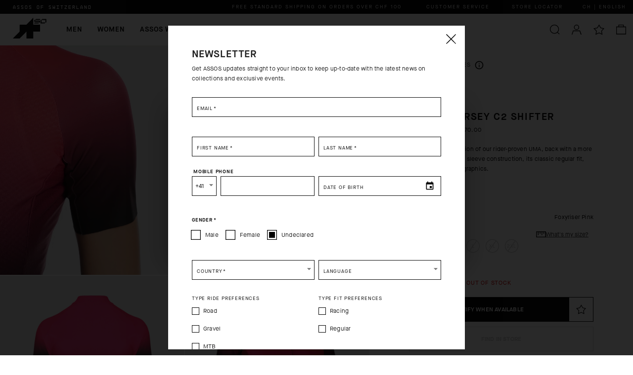

--- FILE ---
content_type: text/html; charset=utf-8
request_url: https://www.assos.com/ch_en/uma-gt-jersey-c2-shifter-132798.html
body_size: 93150
content:

    <!DOCTYPE html>
    <html lang="en" data-platform="refilo">
		<head>
            <title data-react-helmet="true">UMA GT Jersey C2 Shifter, Foxyriser Pink » ASSOS Of Switzerland</title>
            <meta data-react-helmet="true" property="og:url" content="/ch_en/uma-gt-jersey-c2-shifter-132798.html"/><meta data-react-helmet="true" property="og:title" content="UMA GT Jersey C2 Shifter, Foxyriser Pink » ASSOS Of Switzerland"/><meta data-react-helmet="true" property="og:description" content="Shop online the product UMA GT Jersey C2 Shifter, Foxyriser Pink, at the ASSOS Of Switzerland Official Store » Find out more details: enter the site."/><meta data-react-helmet="true" property="og:image" content="https://cdn.assos.com.filoblu.com/rx/ofmt_webp/media/catalog/product/A/S/ASSOS_12.20.314.4F_11.jpg"/><meta data-react-helmet="true" name="description" content="Shop online the product UMA GT Jersey C2 Shifter, Foxyriser Pink, at the ASSOS Of Switzerland Official Store » Find out more details: enter the site."/><meta data-react-helmet="true" name="robots" content="index,follow"/>
			<link data-react-helmet="true" rel="canonical" href="https://www.assos.com/ch_en/uma-gt-jersey-c2-shifter-132798.html"/><link data-react-helmet="true" rel="alternate" href="https://www.assos.com/ca/uma-gt-jersey-c2-shifter-202798.html" hreflang="en-CA"/><link data-react-helmet="true" rel="alternate" href="https://www.assos.com/us/uma-gt-jersey-c2-shifter-182798.html" hreflang="en-US"/><link data-react-helmet="true" rel="alternate" href="https://www.assos.com/dk/uma-gt-jersey-c2-shifter-162798.html" hreflang="en-DK"/><link data-react-helmet="true" rel="alternate" href="https://www.assos.com/se/uma-gt-jersey-c2-shifter-142798.html" hreflang="en-SE"/><link data-react-helmet="true" rel="alternate" href="https://www.assos.com/cn/uma-gt-jersey-c2-shifter-292798.html" hreflang="en-CN"/><link data-react-helmet="true" rel="alternate" href="https://www.assos.com/hk/uma-gt-jersey-c2-shifter-272798.html" hreflang="en-HK"/><link data-react-helmet="true" rel="alternate" href="https://www.assos.com/es_en/uma-gt-jersey-c2-shifter-82798.html" hreflang="en-ES"/><link data-react-helmet="true" rel="alternate" href="https://www.assos.com/de_en/uma-gt-jersey-c2-shifter-62798.html" hreflang="en-DE"/><link data-react-helmet="true" rel="alternate" href="https://www.assos.com/fr_en/uma-gt-jersey-c2-shifter-42798.html" hreflang="en-FR"/><link data-react-helmet="true" rel="alternate" href="https://www.assos.com/it_en/uma-gt-jersey-c2-shifter-22798.html" hreflang="en-IT"/><link data-react-helmet="true" rel="alternate" href="https://www.assos.com/no/uma-gt-jersey-c2-shifter-152798.html" hreflang="en-NO"/><link data-react-helmet="true" rel="alternate" href="https://www.assos.com/kr/uma-gt-jersey-c2-shifter-302798.html" hreflang="en-KR"/><link data-react-helmet="true" rel="alternate" href="https://www.assos.com/ch_en/uma-gt-jersey-c2-shifter-132798.html" hreflang="en-CH"/><link data-react-helmet="true" rel="alternate" href="https://www.assos.com/jp/uma-gt-jersey-c2-shifter-262798.html" hreflang="en-JP"/><link data-react-helmet="true" rel="alternate" href="https://www.assos.com/gb/uma-gt-jersey-c2-shifter-92798.html" hreflang="en-GB"/><link data-react-helmet="true" rel="alternate" href="https://www.assos.com/au/uma-gt-jersey-c2-shifter-222798.html" hreflang="en-AU"/><link data-react-helmet="true" rel="alternate" href="https://www.assos.com/fr/uma-gt-jersey-c2-shifter-32798.html" hreflang="fr-FR"/><link data-react-helmet="true" rel="alternate" href="https://www.assos.com/ca_fr/uma-gt-jersey-c2-shifter-212798.html" hreflang="fr-CA"/><link data-react-helmet="true" rel="alternate" href="https://www.assos.com/ch_fr/uma-gt-jersey-c2-shifter-112798.html" hreflang="fr-CH"/><link data-react-helmet="true" rel="alternate" href="https://www.assos.com/de/uma-gt-jersey-c2-shifter-52798.html" hreflang="de-DE"/><link data-react-helmet="true" rel="alternate" href="https://www.assos.com/ch_de/uma-gt-jersey-c2-shifter-122798.html" hreflang="de-CH"/><link data-react-helmet="true" rel="alternate" href="https://www.assos.com/it/uma-gt-jersey-c2-shifter-12798.html" hreflang="it-IT"/><link data-react-helmet="true" rel="alternate" href="https://www.assos.com/ch_it/uma-gt-jersey-c2-shifter-102798.html" hreflang="it-CH"/><link data-react-helmet="true" rel="alternate" href="https://www.assos.com/us_es/uma-gt-jersey-c2-shifter-192798.html" hreflang="es-US"/><link data-react-helmet="true" rel="alternate" href="https://www.assos.com/int_es/uma-gt-jersey-c2-shifter-242798.html" hreflang="es"/><link data-react-helmet="true" rel="alternate" href="https://www.assos.com/es/uma-gt-jersey-c2-shifter-72798.html" hreflang="es-ES"/>
			<script data-react-helmet="true" type="application/ld+json">{"@context":"https://schema.org","@type":"Organization","url":"https://www.assos.com/ch_en/","name":"ASSOS Of Switzerland - Official Online Shop","logo":null}</script><script data-react-helmet="true" type="application/ld+json">{"@context":"https://schema.org/","@type":"Product","name":"UMA GT Jersey C2 Shifter","image":[null,"https://cdn.assos.com.filoblu.com/rx/ofmt_webp/media/catalog/product/1/2/12.20.314.4F_thumbnail.png","https://cdn.assos.com.filoblu.com/rx/ofmt_webp/media/catalog/product/A/S/ASSOS_12.20.314.4F_11.jpg","https://cdn.assos.com.filoblu.com/rx/ofmt_webp/media/catalog/product/a/s/assos_12.20.314.4f_12.jpg","https://cdn.assos.com.filoblu.com/rx/ofmt_webp/media/catalog/product/A/S/ASSOS_12.20.314.4F_13.jpg","https://cdn.assos.com.filoblu.com/rx/ofmt_webp/media/catalog/product/A/S/ASSOS_12.20.314.4F_14.jpg","https://cdn.assos.com.filoblu.com/rx/ofmt_webp/media/catalog/product/A/S/ASSOS_12.20.314.4F_31.jpg","https://cdn.assos.com.filoblu.com/rx/ofmt_webp/media/catalog/product/A/S/ASSOS_12.20.314.4F_32.jpg","https://cdn.assos.com.filoblu.com/rx/ofmt_webp/media/catalog/product/A/S/ASSOS_12.20.314.4F_33.jpg","https://cdn.assos.com.filoblu.com/rx/ofmt_webp/media/catalog/product/A/S/ASSOS_12.20.314.4F_41.jpg"],"description":"Building on an every-ride staple for countless riders due to its regular fit, comfortable textiles, and unmistakable ASSOS style, this is UMA 2.0. It’s back wearing a more comfortable raw-cut sleeve construction, its classic regular fit, and limited-edition graphics that fade from bold colorways back to ASSOS black.","sku":"12.20.314.4F","offers":{"@type":"Offer","url":"https://www.assos.com/ch_en/uma-gt-jersey-c2-shifter-132798.html","priceCurrency":"CHF","price":70,"availability":"https://schema.org/InStock"},"brand":{"@type":"Brand","name":""}}</script>
			<link data-chunk="main" rel="preload" as="script" href="https://cdn.assos.com.filoblu.com/static/version1768813360507/js/bundle/bundle.js">
<link data-chunk="client-components-cms-BannerWrapper-BannerWrapper" rel="preload" as="script" href="https://cdn.assos.com.filoblu.com/static/version1768813360507/js/bundle/5818.bundle.js">
<link data-chunk="ImageBannerText-ImageBannerText" rel="preload" as="script" href="https://cdn.assos.com.filoblu.com/static/version1768813360507/js/bundle/1570.bundle.js">
<link data-chunk="pages-core-WrapperPage" rel="preload" as="script" href="https://cdn.assos.com.filoblu.com/static/version1768813360507/js/bundle/3468.bundle.js">
<link data-chunk="catalog-ProductPage" rel="preload" as="script" href="https://cdn.assos.com.filoblu.com/static/version1768813360507/js/bundle/8017.bundle.js">
<link data-chunk="catalog-ProductPage" rel="preload" as="script" href="https://cdn.assos.com.filoblu.com/static/version1768813360507/js/bundle/5550.bundle.js">
<link data-chunk="catalog-ProductPage" rel="preload" as="script" href="https://cdn.assos.com.filoblu.com/static/version1768813360507/js/bundle/3987.bundle.js">
<link data-chunk="catalog-ProductPage" rel="preload" as="script" href="https://cdn.assos.com.filoblu.com/static/version1768813360507/js/bundle/8041.bundle.js">
<link data-chunk="catalog-ProductPage" rel="preload" as="script" href="https://cdn.assos.com.filoblu.com/static/version1768813360507/js/bundle/9382.bundle.js">
<link data-chunk="catalog-ProductPage" rel="preload" as="script" href="https://cdn.assos.com.filoblu.com/static/version1768813360507/js/bundle/7123.bundle.js">
<link data-chunk="catalog-ProductPage" rel="preload" as="script" href="https://cdn.assos.com.filoblu.com/static/version1768813360507/js/bundle/6415.bundle.js">
<link data-chunk="catalog-ProductPage" rel="preload" as="script" href="https://cdn.assos.com.filoblu.com/static/version1768813360507/js/bundle/4102.bundle.js">
<link data-chunk="catalog-ProductPage" rel="preload" as="script" href="https://cdn.assos.com.filoblu.com/static/version1768813360507/js/bundle/5791.bundle.js">
<link data-chunk="sales-Klarna-Placement" rel="preload" as="script" href="https://cdn.assos.com.filoblu.com/static/version1768813360507/js/bundle/497.bundle.js">
			
            <style id="jss-server-side">.MuiPaper-root { color: rgba(0, 0, 0, 0.87); transition: box-shadow 300ms cubic-bezier(0.4, 0, 0.2, 1) 0ms; background-color: #fff;}.MuiPaper-rounded { border-radius: 4px;}.MuiPaper-outlined { border: 1px solid rgba(0, 0, 0, 0.12);}.MuiPaper-elevation0 { box-shadow: none;}.MuiPaper-elevation1 { box-shadow: 0px 2px 1px -1px rgba(0,0,0,0.2),0px 1px 1px 0px rgba(0,0,0,0.14),0px 1px 3px 0px rgba(0,0,0,0.12);}.MuiPaper-elevation2 { box-shadow: 0px 3px 1px -2px rgba(0,0,0,0.2),0px 2px 2px 0px rgba(0,0,0,0.14),0px 1px 5px 0px rgba(0,0,0,0.12);}.MuiPaper-elevation3 { box-shadow: 0px 3px 3px -2px rgba(0,0,0,0.2),0px 3px 4px 0px rgba(0,0,0,0.14),0px 1px 8px 0px rgba(0,0,0,0.12);}.MuiPaper-elevation4 { box-shadow: 0px 2px 4px -1px rgba(0,0,0,0.2),0px 4px 5px 0px rgba(0,0,0,0.14),0px 1px 10px 0px rgba(0,0,0,0.12);}.MuiPaper-elevation5 { box-shadow: 0px 3px 5px -1px rgba(0,0,0,0.2),0px 5px 8px 0px rgba(0,0,0,0.14),0px 1px 14px 0px rgba(0,0,0,0.12);}.MuiPaper-elevation6 { box-shadow: 0px 3px 5px -1px rgba(0,0,0,0.2),0px 6px 10px 0px rgba(0,0,0,0.14),0px 1px 18px 0px rgba(0,0,0,0.12);}.MuiPaper-elevation7 { box-shadow: 0px 4px 5px -2px rgba(0,0,0,0.2),0px 7px 10px 1px rgba(0,0,0,0.14),0px 2px 16px 1px rgba(0,0,0,0.12);}.MuiPaper-elevation8 { box-shadow: 0px 5px 5px -3px rgba(0,0,0,0.2),0px 8px 10px 1px rgba(0,0,0,0.14),0px 3px 14px 2px rgba(0,0,0,0.12);}.MuiPaper-elevation9 { box-shadow: 0px 5px 6px -3px rgba(0,0,0,0.2),0px 9px 12px 1px rgba(0,0,0,0.14),0px 3px 16px 2px rgba(0,0,0,0.12);}.MuiPaper-elevation10 { box-shadow: 0px 6px 6px -3px rgba(0,0,0,0.2),0px 10px 14px 1px rgba(0,0,0,0.14),0px 4px 18px 3px rgba(0,0,0,0.12);}.MuiPaper-elevation11 { box-shadow: 0px 6px 7px -4px rgba(0,0,0,0.2),0px 11px 15px 1px rgba(0,0,0,0.14),0px 4px 20px 3px rgba(0,0,0,0.12);}.MuiPaper-elevation12 { box-shadow: 0px 7px 8px -4px rgba(0,0,0,0.2),0px 12px 17px 2px rgba(0,0,0,0.14),0px 5px 22px 4px rgba(0,0,0,0.12);}.MuiPaper-elevation13 { box-shadow: 0px 7px 8px -4px rgba(0,0,0,0.2),0px 13px 19px 2px rgba(0,0,0,0.14),0px 5px 24px 4px rgba(0,0,0,0.12);}.MuiPaper-elevation14 { box-shadow: 0px 7px 9px -4px rgba(0,0,0,0.2),0px 14px 21px 2px rgba(0,0,0,0.14),0px 5px 26px 4px rgba(0,0,0,0.12);}.MuiPaper-elevation15 { box-shadow: 0px 8px 9px -5px rgba(0,0,0,0.2),0px 15px 22px 2px rgba(0,0,0,0.14),0px 6px 28px 5px rgba(0,0,0,0.12);}.MuiPaper-elevation16 { box-shadow: 0px 8px 10px -5px rgba(0,0,0,0.2),0px 16px 24px 2px rgba(0,0,0,0.14),0px 6px 30px 5px rgba(0,0,0,0.12);}.MuiPaper-elevation17 { box-shadow: 0px 8px 11px -5px rgba(0,0,0,0.2),0px 17px 26px 2px rgba(0,0,0,0.14),0px 6px 32px 5px rgba(0,0,0,0.12);}.MuiPaper-elevation18 { box-shadow: 0px 9px 11px -5px rgba(0,0,0,0.2),0px 18px 28px 2px rgba(0,0,0,0.14),0px 7px 34px 6px rgba(0,0,0,0.12);}.MuiPaper-elevation19 { box-shadow: 0px 9px 12px -6px rgba(0,0,0,0.2),0px 19px 29px 2px rgba(0,0,0,0.14),0px 7px 36px 6px rgba(0,0,0,0.12);}.MuiPaper-elevation20 { box-shadow: 0px 10px 13px -6px rgba(0,0,0,0.2),0px 20px 31px 3px rgba(0,0,0,0.14),0px 8px 38px 7px rgba(0,0,0,0.12);}.MuiPaper-elevation21 { box-shadow: 0px 10px 13px -6px rgba(0,0,0,0.2),0px 21px 33px 3px rgba(0,0,0,0.14),0px 8px 40px 7px rgba(0,0,0,0.12);}.MuiPaper-elevation22 { box-shadow: 0px 10px 14px -6px rgba(0,0,0,0.2),0px 22px 35px 3px rgba(0,0,0,0.14),0px 8px 42px 7px rgba(0,0,0,0.12);}.MuiPaper-elevation23 { box-shadow: 0px 11px 14px -7px rgba(0,0,0,0.2),0px 23px 36px 3px rgba(0,0,0,0.14),0px 9px 44px 8px rgba(0,0,0,0.12);}.MuiPaper-elevation24 { box-shadow: 0px 11px 15px -7px rgba(0,0,0,0.2),0px 24px 38px 3px rgba(0,0,0,0.14),0px 9px 46px 8px rgba(0,0,0,0.12);}.MuiAppBar-root { width: 100%; display: flex; z-index: 1100; box-sizing: border-box; flex-shrink: 0; flex-direction: column;}.MuiAppBar-positionFixed { top: 0; left: auto; right: 0; position: fixed;}@media print { .MuiAppBar-positionFixed { position: absolute; }} .MuiAppBar-positionAbsolute { top: 0; left: auto; right: 0; position: absolute; } .MuiAppBar-positionSticky { top: 0; left: auto; right: 0; position: sticky; } .MuiAppBar-positionStatic { position: static; } .MuiAppBar-positionRelative { position: relative; } .MuiAppBar-colorDefault { color: rgba(0, 0, 0, 0.87); background-color: #f5f5f5; } .MuiAppBar-colorPrimary { color: #ffffff; background-color: #0C0C0C; } .MuiAppBar-colorSecondary { color: #0C0C0C; background: rgba(255, 255, 255, 1); background-size: 1px 200px; background-color: #FFFFFF; } .MuiAppBar-colorInherit { color: inherit; } .MuiAppBar-colorTransparent { color: #FFF !important; background: linear-gradient(#000, rgba(0,0,0,0)); background-color: transparent !important; background-position: 100px; } .MuiBadge-root { display: inline-flex; position: relative; flex-shrink: 0; vertical-align: middle; } .MuiBadge-badge { height: 20px; display: flex; padding: 0 6px; z-index: 1; position: absolute; flex-wrap: wrap; font-size: 1rem; min-width: 20px; box-sizing: border-box; transition: transform 225ms cubic-bezier(0.4, 0, 0.2, 1) 0ms; align-items: center; font-family: "Roboto", "Helvetica", "Arial", sans-serif; font-weight: 500; line-height: 1; align-content: center; border-radius: 10px; flex-direction: row; justify-content: center; } .MuiBadge-colorPrimary { color: #ffffff; background-color: #0C0C0C; } .MuiBadge-colorSecondary { color: #ffffff; background-color: #FFFFFF; } .MuiBadge-colorError { color: #fff; background-color: #D40000; } .MuiBadge-dot { height: 8px; padding: 0; min-width: 8px; border-radius: 4px; } .MuiBadge-anchorOriginTopRightRectangle { top: 0; right: 0; transform: scale(1) translate(50%, -50%); transform-origin: 100% 0%; } .MuiBadge-anchorOriginTopRightRectangle.MuiBadge-invisible { transform: scale(0) translate(50%, -50%); } .MuiBadge-anchorOriginBottomRightRectangle { right: 0; bottom: 0; transform: scale(1) translate(50%, 50%); transform-origin: 100% 100%; } .MuiBadge-anchorOriginBottomRightRectangle.MuiBadge-invisible { transform: scale(0) translate(50%, 50%); } .MuiBadge-anchorOriginTopLeftRectangle { top: 0; left: 0; transform: scale(1) translate(-50%, -50%); transform-origin: 0% 0%; } .MuiBadge-anchorOriginTopLeftRectangle.MuiBadge-invisible { transform: scale(0) translate(-50%, -50%); } .MuiBadge-anchorOriginBottomLeftRectangle { left: 0; bottom: 0; transform: scale(1) translate(-50%, 50%); transform-origin: 0% 100%; } .MuiBadge-anchorOriginBottomLeftRectangle.MuiBadge-invisible { transform: scale(0) translate(-50%, 50%); } .MuiBadge-anchorOriginTopRightCircle { top: 14%; right: 14%; transform: scale(1) translate(50%, -50%); transform-origin: 100% 0%; } .MuiBadge-anchorOriginTopRightCircle.MuiBadge-invisible { transform: scale(0) translate(50%, -50%); } .MuiBadge-anchorOriginBottomRightCircle { right: 14%; bottom: 14%; transform: scale(1) translate(50%, 50%); transform-origin: 100% 100%; } .MuiBadge-anchorOriginBottomRightCircle.MuiBadge-invisible { transform: scale(0) translate(50%, 50%); } .MuiBadge-anchorOriginTopLeftCircle { top: 14%; left: 14%; transform: scale(1) translate(-50%, -50%); transform-origin: 0% 0%; } .MuiBadge-anchorOriginTopLeftCircle.MuiBadge-invisible { transform: scale(0) translate(-50%, -50%); } .MuiBadge-anchorOriginBottomLeftCircle { left: 14%; bottom: 14%; transform: scale(1) translate(-50%, 50%); transform-origin: 0% 100%; } .MuiBadge-anchorOriginBottomLeftCircle.MuiBadge-invisible { transform: scale(0) translate(-50%, 50%); } .MuiBadge-invisible { transition: transform 195ms cubic-bezier(0.4, 0, 0.2, 1) 0ms; } .MuiButtonBase-root { color: inherit; border: 0; cursor: pointer; margin: 0; display: inline-flex; outline: 0; padding: 0; position: relative; align-items: center; user-select: none; border-radius: 0; vertical-align: middle; -moz-appearance: none; justify-content: center; text-decoration: none; background-color: transparent; -webkit-appearance: none; -webkit-tap-highlight-color: transparent; } .MuiButtonBase-root::-moz-focus-inner { border-style: none; } .MuiButtonBase-root.Mui-disabled { cursor: default; pointer-events: none; }@media print { .MuiButtonBase-root { color-adjust: exact; }} .MuiButton-root { color: #0C0C0C; padding: 6px 16px; font-size: 14px; min-width: 64px; box-shadow: none; box-sizing: border-box; transition: background-color 250ms cubic-bezier(0.4, 0, 0.2, 1) 0ms, color 250ms cubic-bezier(0.4, 0, 0.2, 1) 0ms, box-shadow 250ms cubic-bezier(0.4, 0, 0.2, 1) 0ms, border 250ms cubic-bezier(0.4, 0, 0.2, 1) 0ms; font-family: MaisonNeue-Demi; font-weight: 500; line-height: 18px; border-radius: 0; letter-spacing: 0.8px; text-transform: none; } .MuiButton-root:hover { box-shadow: none; text-decoration: none; background-color: unset; } .MuiButton-root.Mui-disabled { color: #D6D6D6; } .MuiButton-root:active { box-shadow: none; }@media (hover: none) { .MuiButton-root:hover { background-color: transparent; }} .MuiButton-root:hover.Mui-disabled { background-color: transparent; } .MuiButton-label { width: 100%; display: inherit; align-items: inherit; justify-content: inherit; } .MuiButton-text { padding: 0; min-width: unset; border-radius: 0; text-transform: uppercase; } .MuiButton-text:hover { background-color: unset; }@media (min-width:1280px) { .MuiButton-text:after { width: 0; bottom: -10px; height: 2px; content: ''; position: absolute; transition: width 0.3s ease; background-color: currentColor; } .MuiButton-text:hover:after, .MuiButton-text:focus-visible:after { width: 100%; }} .MuiButton-textPrimary { color: #0C0C0C; } .MuiButton-textPrimary:hover { background-color: unset; }@media (hover: none) { .MuiButton-textPrimary:hover { background-color: transparent; }} .MuiButton-textSecondary { color: #FFFFFF; } .MuiButton-textSecondary:hover { background-color: rgba(255, 255, 255, 0.04); }@media (hover: none) { .MuiButton-textSecondary:hover { background-color: transparent; }} .MuiButton-outlined { color: #0C0C0C; border: 1px solid rgba(0, 0, 0, 0.23); height: 50px; padding: 10px 12px; font-size: 12px; box-shadow: none; font-family: MaisonNeue-Book; line-height: 16px; border-radius: 0; letter-spacing: 0.2px; text-transform: uppercase; background-color: transparent; } .MuiButton-outlined.Mui-disabled { color: #D6D6D6; border: 1px solid rgba(0, 0, 0, 0.12); border-color: #D6D6D6; background-color: transparent; } .MuiButton-outlined:hover, .MuiButton-outlined:focus-visible { box-shadow: none; background-color: #D6D6D6; } .MuiButton-outlined:active { box-shadow: none; } .MuiButton-outlinedPrimary { color: #0C0C0C; border: 1px solid rgba(12, 12, 12, 0.5); padding: 10px 12px; font-size: 12px; box-shadow: none; font-family: MaisonNeue-Book; line-height: 16px; border-color: #0C0C0C; border-radius: 0; letter-spacing: 0.2px; background-color: transparent; } .MuiButton-outlinedPrimary:hover { border: 1px solid #0C0C0C; background-color: rgba(12, 12, 12, 0.04); } .MuiButton-outlinedPrimary:hover, .MuiButton-outlinedPrimary:focus-visible { border-color: #D6D6D6; background-color: #D6D6D6; } .MuiButton-outlinedPrimary.Mui-disabled { color: #D6D6D6; border-color: #D6D6D6; background-color: transparent; }@media (hover: none) { .MuiButton-outlinedPrimary:hover { background-color: transparent; }} .MuiButton-outlinedSecondary { color: #FFF; border: 1px solid rgba(255, 255, 255, 0.5); padding: 10px 12px; font-size: 12px; box-shadow: none; font-family: MaisonNeue-Book; line-height: 16px; border-color: #FFF; border-radius: 0; letter-spacing: 0.2px; background-color: transparent; } .MuiButton-outlinedSecondary:hover { border: 1px solid #FFFFFF; background-color: rgba(255, 255, 255, 0.04); } .MuiButton-outlinedSecondary.Mui-disabled { color: #FFF; border: 1px solid rgba(0, 0, 0, 0.26); border-color: #FFF; background-color: transparent; } .MuiButton-outlinedSecondary:hover, .MuiButton-outlinedSecondary:focus-visible { color: #0C0C0C; border-color: #FFF; background-color: #FFF; }@media (hover: none) { .MuiButton-outlinedSecondary:hover { color: #FFF; border-color: #FFF; background-color: transparent; }}@media (hover: none) { .MuiButton-outlinedSecondary:hover { background-color: transparent; }} .MuiButton-contained { color: #FFF; border: 1px solid; height: 50px; padding: 10px 12px; font-size: 12px; box-shadow: none; font-family: MaisonNeue-Demi; line-height: 16px; border-radius: 0; letter-spacing: 0.2px; text-transform: uppercase; background-color: #0C0C0C; } .MuiButton-contained:hover { box-shadow: 0px 2px 4px -1px rgba(0,0,0,0.2),0px 4px 5px 0px rgba(0,0,0,0.14),0px 1px 10px 0px rgba(0,0,0,0.12); background-color: #d5d5d5; } .MuiButton-contained.Mui-focusVisible { box-shadow: 0px 3px 5px -1px rgba(0,0,0,0.2),0px 6px 10px 0px rgba(0,0,0,0.14),0px 1px 18px 0px rgba(0,0,0,0.12); } .MuiButton-contained:active { box-shadow: none; } .MuiButton-contained.Mui-disabled { color: #D6D6D6; box-shadow: none; border-color: #D6D6D6; background-color: transparent; } .MuiButton-contained:hover, .MuiButton-contained:focus-visible { box-shadow: none; border-color: #707070; background-color: #707070; }@media (hover: none) { .MuiButton-contained:hover { box-shadow: 0px 3px 1px -2px rgba(0,0,0,0.2),0px 2px 2px 0px rgba(0,0,0,0.14),0px 1px 5px 0px rgba(0,0,0,0.12); background-color: #e0e0e0; }} .MuiButton-contained:hover.Mui-disabled { background-color: rgba(0, 0, 0, 0.12); } .MuiButton-containedPrimary { color: #ffffff; border-color: #0C0C0C; background-color: #0C0C0C; } .MuiButton-containedPrimary:hover { background-color: #707070; }@media (hover: none) { .MuiButton-containedPrimary:hover { background-color: #0C0C0C; }} .MuiButton-containedSecondary { color: #0C0C0C; border-color: #0C0C0C; background-color: #FFF; } .MuiButton-containedSecondary:hover { background-color: #8E8E8E; } .MuiButton-containedSecondary:hover, .MuiButton-containedSecondary:focus-visible { color: #FFF; border-color: #707070; background-color: #707070; } .MuiButton-containedSecondary.Mui-disabled { border-color: #D6D6D6; }@media (hover: none) { .MuiButton-containedSecondary:hover { background-color: #FFFFFF; }} .MuiButton-disableElevation { box-shadow: none; } .MuiButton-disableElevation:hover { box-shadow: none; } .MuiButton-disableElevation.Mui-focusVisible { box-shadow: none; } .MuiButton-disableElevation:active { box-shadow: none; } .MuiButton-disableElevation.Mui-disabled { box-shadow: none; } .MuiButton-colorInherit { color: inherit; border-color: currentColor; } .MuiButton-textSizeSmall { padding: 4px 5px; font-size: 1.0833333333333333rem; } .MuiButton-textSizeLarge { padding: 8px 11px; font-size: 1.25rem; } .MuiButton-outlinedSizeSmall { padding: 3px 9px; font-size: 1.0833333333333333rem; } .MuiButton-outlinedSizeLarge { width: auto; padding: 10px 12px; font-size: 1.25rem; min-width: 180px; }@media (min-width:960px) { .MuiButton-outlinedSizeLarge { min-width: 413px; }} .MuiButton-containedSizeSmall { padding: 4px 10px; font-size: 1.0833333333333333rem; } .MuiButton-containedSizeLarge { width: auto; padding: 10px 12px; font-size: 1.25rem; min-width: 180px; }@media (min-width:960px) { .MuiButton-containedSizeLarge { min-width: 413px; }} .MuiButton-fullWidth { width: 100%; } .MuiButton-startIcon { display: inherit; margin-left: -4px; margin-right: 8px; } .MuiButton-startIcon.MuiButton-iconSizeSmall { margin-left: -2px; } .MuiButton-endIcon { display: inherit; margin-left: 8px; margin-right: -4px; } .MuiButton-endIcon.MuiButton-iconSizeSmall { margin-right: -2px; } .MuiButton-iconSizeSmall > *:first-child { font-size: 18px; } .MuiButton-iconSizeMedium > *:first-child { font-size: 14px; } .MuiButton-iconSizeLarge > *:first-child { font-size: 22px; } .MuiCircularProgress-root { display: inline-block; } .MuiCircularProgress-static { transition: transform 300ms cubic-bezier(0.4, 0, 0.2, 1) 0ms; } .MuiCircularProgress-indeterminate { animation: MuiCircularProgress-keyframes-circular-rotate 1.4s linear infinite; } .MuiCircularProgress-determinate { transition: transform 300ms cubic-bezier(0.4, 0, 0.2, 1) 0ms; } .MuiCircularProgress-colorPrimary { color: #0C0C0C; } .MuiCircularProgress-colorSecondary { color: #FFFFFF; } .MuiCircularProgress-svg { display: block; } .MuiCircularProgress-circle { stroke: currentColor; } .MuiCircularProgress-circleStatic { transition: stroke-dashoffset 300ms cubic-bezier(0.4, 0, 0.2, 1) 0ms; } .MuiCircularProgress-circleIndeterminate { animation: MuiCircularProgress-keyframes-circular-dash 1.4s ease-in-out infinite; stroke-dasharray: 80px, 200px; stroke-dashoffset: 0px; } .MuiCircularProgress-circleDeterminate { transition: stroke-dashoffset 300ms cubic-bezier(0.4, 0, 0.2, 1) 0ms; }@keyframes MuiCircularProgress-keyframes-circular-rotate { 0% { transform-origin: 50% 50%; } 100% { transform: rotate(360deg); }}@keyframes MuiCircularProgress-keyframes-circular-dash { 0% { stroke-dasharray: 1px, 200px; stroke-dashoffset: 0px; } 50% { stroke-dasharray: 100px, 200px; stroke-dashoffset: -15px; } 100% { stroke-dasharray: 100px, 200px; stroke-dashoffset: -125px; }} .MuiCircularProgress-circleDisableShrink { animation: none; } .MuiGrid-container { width: 100%; display: flex; flex-wrap: wrap; box-sizing: border-box; } .MuiGrid-item { margin: 0; box-sizing: border-box; } .MuiGrid-zeroMinWidth { min-width: 0; } .MuiGrid-direction-xs-column { flex-direction: column; } .MuiGrid-direction-xs-column-reverse { flex-direction: column-reverse; } .MuiGrid-direction-xs-row-reverse { flex-direction: row-reverse; } .MuiGrid-wrap-xs-nowrap { flex-wrap: nowrap; } .MuiGrid-wrap-xs-wrap-reverse { flex-wrap: wrap-reverse; } .MuiGrid-align-items-xs-center { align-items: center; } .MuiGrid-align-items-xs-flex-start { align-items: flex-start; } .MuiGrid-align-items-xs-flex-end { align-items: flex-end; } .MuiGrid-align-items-xs-baseline { align-items: baseline; } .MuiGrid-align-content-xs-center { align-content: center; } .MuiGrid-align-content-xs-flex-start { align-content: flex-start; } .MuiGrid-align-content-xs-flex-end { align-content: flex-end; } .MuiGrid-align-content-xs-space-between { align-content: space-between; } .MuiGrid-align-content-xs-space-around { align-content: space-around; } .MuiGrid-justify-xs-center { justify-content: center; } .MuiGrid-justify-xs-flex-end { justify-content: flex-end; } .MuiGrid-justify-xs-space-between { justify-content: space-between; } .MuiGrid-justify-xs-space-around { justify-content: space-around; } .MuiGrid-justify-xs-space-evenly { justify-content: space-evenly; } .MuiGrid-spacing-xs-1 { width: calc(100% + 8px); margin: -4px; } .MuiGrid-spacing-xs-1 > .MuiGrid-item { padding: 4px; } .MuiGrid-spacing-xs-2 { width: calc(100% + 16px); margin: -8px; } .MuiGrid-spacing-xs-2 > .MuiGrid-item { padding: 8px; } .MuiGrid-spacing-xs-3 { width: calc(100% + 24px); margin: -12px; } .MuiGrid-spacing-xs-3 > .MuiGrid-item { padding: 12px; } .MuiGrid-spacing-xs-4 { width: calc(100% + 32px); margin: -16px; } .MuiGrid-spacing-xs-4 > .MuiGrid-item { padding: 16px; } .MuiGrid-spacing-xs-5 { width: calc(100% + 40px); margin: -20px; } .MuiGrid-spacing-xs-5 > .MuiGrid-item { padding: 20px; } .MuiGrid-spacing-xs-6 { width: calc(100% + 48px); margin: -24px; } .MuiGrid-spacing-xs-6 > .MuiGrid-item { padding: 24px; } .MuiGrid-spacing-xs-7 { width: calc(100% + 56px); margin: -28px; } .MuiGrid-spacing-xs-7 > .MuiGrid-item { padding: 28px; } .MuiGrid-spacing-xs-8 { width: calc(100% + 64px); margin: -32px; } .MuiGrid-spacing-xs-8 > .MuiGrid-item { padding: 32px; } .MuiGrid-spacing-xs-9 { width: calc(100% + 72px); margin: -36px; } .MuiGrid-spacing-xs-9 > .MuiGrid-item { padding: 36px; } .MuiGrid-spacing-xs-10 { width: calc(100% + 80px); margin: -40px; } .MuiGrid-spacing-xs-10 > .MuiGrid-item { padding: 40px; } .MuiGrid-grid-xs-auto { flex-grow: 0; max-width: none; flex-basis: auto; } .MuiGrid-grid-xs-true { flex-grow: 1; max-width: 100%; flex-basis: 0; } .MuiGrid-grid-xs-1 { flex-grow: 0; max-width: 8.333333%; flex-basis: 8.333333%; } .MuiGrid-grid-xs-2 { flex-grow: 0; max-width: 16.666667%; flex-basis: 16.666667%; } .MuiGrid-grid-xs-3 { flex-grow: 0; max-width: 25%; flex-basis: 25%; } .MuiGrid-grid-xs-4 { flex-grow: 0; max-width: 33.333333%; flex-basis: 33.333333%; } .MuiGrid-grid-xs-5 { flex-grow: 0; max-width: 41.666667%; flex-basis: 41.666667%; } .MuiGrid-grid-xs-6 { flex-grow: 0; max-width: 50%; flex-basis: 50%; } .MuiGrid-grid-xs-7 { flex-grow: 0; max-width: 58.333333%; flex-basis: 58.333333%; } .MuiGrid-grid-xs-8 { flex-grow: 0; max-width: 66.666667%; flex-basis: 66.666667%; } .MuiGrid-grid-xs-9 { flex-grow: 0; max-width: 75%; flex-basis: 75%; } .MuiGrid-grid-xs-10 { flex-grow: 0; max-width: 83.333333%; flex-basis: 83.333333%; } .MuiGrid-grid-xs-11 { flex-grow: 0; max-width: 91.666667%; flex-basis: 91.666667%; } .MuiGrid-grid-xs-12 { flex-grow: 0; max-width: 100%; flex-basis: 100%; }@media (min-width:600px) { .MuiGrid-grid-sm-auto { flex-grow: 0; max-width: none; flex-basis: auto; } .MuiGrid-grid-sm-true { flex-grow: 1; max-width: 100%; flex-basis: 0; } .MuiGrid-grid-sm-1 { flex-grow: 0; max-width: 8.333333%; flex-basis: 8.333333%; } .MuiGrid-grid-sm-2 { flex-grow: 0; max-width: 16.666667%; flex-basis: 16.666667%; } .MuiGrid-grid-sm-3 { flex-grow: 0; max-width: 25%; flex-basis: 25%; } .MuiGrid-grid-sm-4 { flex-grow: 0; max-width: 33.333333%; flex-basis: 33.333333%; } .MuiGrid-grid-sm-5 { flex-grow: 0; max-width: 41.666667%; flex-basis: 41.666667%; } .MuiGrid-grid-sm-6 { flex-grow: 0; max-width: 50%; flex-basis: 50%; } .MuiGrid-grid-sm-7 { flex-grow: 0; max-width: 58.333333%; flex-basis: 58.333333%; } .MuiGrid-grid-sm-8 { flex-grow: 0; max-width: 66.666667%; flex-basis: 66.666667%; } .MuiGrid-grid-sm-9 { flex-grow: 0; max-width: 75%; flex-basis: 75%; } .MuiGrid-grid-sm-10 { flex-grow: 0; max-width: 83.333333%; flex-basis: 83.333333%; } .MuiGrid-grid-sm-11 { flex-grow: 0; max-width: 91.666667%; flex-basis: 91.666667%; } .MuiGrid-grid-sm-12 { flex-grow: 0; max-width: 100%; flex-basis: 100%; }}@media (min-width:960px) { .MuiGrid-grid-md-auto { flex-grow: 0; max-width: none; flex-basis: auto; } .MuiGrid-grid-md-true { flex-grow: 1; max-width: 100%; flex-basis: 0; } .MuiGrid-grid-md-1 { flex-grow: 0; max-width: 8.333333%; flex-basis: 8.333333%; } .MuiGrid-grid-md-2 { flex-grow: 0; max-width: 16.666667%; flex-basis: 16.666667%; } .MuiGrid-grid-md-3 { flex-grow: 0; max-width: 25%; flex-basis: 25%; } .MuiGrid-grid-md-4 { flex-grow: 0; max-width: 33.333333%; flex-basis: 33.333333%; } .MuiGrid-grid-md-5 { flex-grow: 0; max-width: 41.666667%; flex-basis: 41.666667%; } .MuiGrid-grid-md-6 { flex-grow: 0; max-width: 50%; flex-basis: 50%; } .MuiGrid-grid-md-7 { flex-grow: 0; max-width: 58.333333%; flex-basis: 58.333333%; } .MuiGrid-grid-md-8 { flex-grow: 0; max-width: 66.666667%; flex-basis: 66.666667%; } .MuiGrid-grid-md-9 { flex-grow: 0; max-width: 75%; flex-basis: 75%; } .MuiGrid-grid-md-10 { flex-grow: 0; max-width: 83.333333%; flex-basis: 83.333333%; } .MuiGrid-grid-md-11 { flex-grow: 0; max-width: 91.666667%; flex-basis: 91.666667%; } .MuiGrid-grid-md-12 { flex-grow: 0; max-width: 100%; flex-basis: 100%; }}@media (min-width:1280px) { .MuiGrid-grid-lg-auto { flex-grow: 0; max-width: none; flex-basis: auto; } .MuiGrid-grid-lg-true { flex-grow: 1; max-width: 100%; flex-basis: 0; } .MuiGrid-grid-lg-1 { flex-grow: 0; max-width: 8.333333%; flex-basis: 8.333333%; } .MuiGrid-grid-lg-2 { flex-grow: 0; max-width: 16.666667%; flex-basis: 16.666667%; } .MuiGrid-grid-lg-3 { flex-grow: 0; max-width: 25%; flex-basis: 25%; } .MuiGrid-grid-lg-4 { flex-grow: 0; max-width: 33.333333%; flex-basis: 33.333333%; } .MuiGrid-grid-lg-5 { flex-grow: 0; max-width: 41.666667%; flex-basis: 41.666667%; } .MuiGrid-grid-lg-6 { flex-grow: 0; max-width: 50%; flex-basis: 50%; } .MuiGrid-grid-lg-7 { flex-grow: 0; max-width: 58.333333%; flex-basis: 58.333333%; } .MuiGrid-grid-lg-8 { flex-grow: 0; max-width: 66.666667%; flex-basis: 66.666667%; } .MuiGrid-grid-lg-9 { flex-grow: 0; max-width: 75%; flex-basis: 75%; } .MuiGrid-grid-lg-10 { flex-grow: 0; max-width: 83.333333%; flex-basis: 83.333333%; } .MuiGrid-grid-lg-11 { flex-grow: 0; max-width: 91.666667%; flex-basis: 91.666667%; } .MuiGrid-grid-lg-12 { flex-grow: 0; max-width: 100%; flex-basis: 100%; }}@media (min-width:1920px) { .MuiGrid-grid-xl-auto { flex-grow: 0; max-width: none; flex-basis: auto; } .MuiGrid-grid-xl-true { flex-grow: 1; max-width: 100%; flex-basis: 0; } .MuiGrid-grid-xl-1 { flex-grow: 0; max-width: 8.333333%; flex-basis: 8.333333%; } .MuiGrid-grid-xl-2 { flex-grow: 0; max-width: 16.666667%; flex-basis: 16.666667%; } .MuiGrid-grid-xl-3 { flex-grow: 0; max-width: 25%; flex-basis: 25%; } .MuiGrid-grid-xl-4 { flex-grow: 0; max-width: 33.333333%; flex-basis: 33.333333%; } .MuiGrid-grid-xl-5 { flex-grow: 0; max-width: 41.666667%; flex-basis: 41.666667%; } .MuiGrid-grid-xl-6 { flex-grow: 0; max-width: 50%; flex-basis: 50%; } .MuiGrid-grid-xl-7 { flex-grow: 0; max-width: 58.333333%; flex-basis: 58.333333%; } .MuiGrid-grid-xl-8 { flex-grow: 0; max-width: 66.666667%; flex-basis: 66.666667%; } .MuiGrid-grid-xl-9 { flex-grow: 0; max-width: 75%; flex-basis: 75%; } .MuiGrid-grid-xl-10 { flex-grow: 0; max-width: 83.333333%; flex-basis: 83.333333%; } .MuiGrid-grid-xl-11 { flex-grow: 0; max-width: 91.666667%; flex-basis: 91.666667%; } .MuiGrid-grid-xl-12 { flex-grow: 0; max-width: 100%; flex-basis: 100%; }} .MuiIconButton-root { flex: 0 0 auto; color: #0C0C0C; padding: 12px; overflow: visible; font-size: 2rem; text-align: center; transition: background-color 150ms cubic-bezier(0.4, 0, 0.2, 1) 0ms; border-radius: 50%; } .MuiIconButton-root:hover { background-color: rgba(0, 0, 0, 0.04); } .MuiIconButton-root.Mui-disabled { color: rgba(0, 0, 0, 0.26); background-color: transparent; } .MuiIconButton-root:focus-visible { color: #0C0C0C; background-color: #d6d6d6; }@media (hover: none) { .MuiIconButton-root:hover { background-color: transparent; }} .MuiIconButton-edgeStart { margin-left: -12px; } .MuiIconButton-sizeSmall.MuiIconButton-edgeStart { margin-left: -3px; } .MuiIconButton-edgeEnd { margin-right: -12px; } .MuiIconButton-sizeSmall.MuiIconButton-edgeEnd { margin-right: -3px; } .MuiIconButton-colorInherit { color: inherit; } .MuiIconButton-colorPrimary { color: #0C0C0C; } .MuiIconButton-colorPrimary:hover { background-color: rgba(12, 12, 12, 0.04); }@media (hover: none) { .MuiIconButton-colorPrimary:hover { background-color: transparent; }} .MuiIconButton-colorSecondary { color: #FFFFFF; } .MuiIconButton-colorSecondary:hover { background-color: rgba(255, 255, 255, 0.04); }@media (hover: none) { .MuiIconButton-colorSecondary:hover { background-color: transparent; }} .MuiIconButton-sizeSmall { padding: 3px; font-size: 1.5rem; } .MuiIconButton-label { width: 100%; display: flex; align-items: inherit; justify-content: inherit; } .MuiToolbar-root { display: flex; position: relative; align-items: center; } .MuiToolbar-gutters { padding-left: 16px; padding-right: 16px; }@media (min-width:600px) { .MuiToolbar-gutters { padding-left: 24px; padding-right: 24px; }} .MuiToolbar-regular { min-height: 56px; }@media (min-width:0px) and (orientation: landscape) { .MuiToolbar-regular { min-height: 48px; }}@media (min-width:600px) { .MuiToolbar-regular { min-height: 64px; }} .MuiToolbar-dense { min-height: 48px; } .MuiTypography-root { margin: 0; } .MuiTypography-body2 { font-size: 12px; font-family: MaisonNeue-Book; font-weight: normal; line-height: 18px; letter-spacing: 0.8px; text-transform: uppercase; } .MuiTypography-body1 { font-size: 12px; font-family: MaisonNeue-Book; font-weight: normal; line-height: 20px; letter-spacing: 0.2px; text-transform: none; } .MuiTypography-caption { font-size: 1rem; font-family: "Roboto", "Helvetica", "Arial", sans-serif; font-weight: 400; line-height: 1.66; letter-spacing: 0.03333em; } .MuiTypography-button { font-size: 1.1666666666666667rem; font-family: "Roboto", "Helvetica", "Arial", sans-serif; font-weight: 500; line-height: 1.75; letter-spacing: 0.02857em; text-transform: uppercase; } .MuiTypography-h1 { font-size: 26px; font-family: MaisonNeue-Demi; font-weight: normal; line-height: 28px; letter-spacing: 1px; text-transform: uppercase; } .MuiTypography-h2 { font-size: 28px; font-family: MaisonNeue-Demi; font-weight: normal; line-height: 30px; letter-spacing: 0.8px; text-transform: uppercase; } .MuiTypography-h3 { font-size: 20px; font-family: MaisonNeue-Demi; font-weight: normal; line-height: 24px; letter-spacing: 0.8px; text-transform: uppercase; } .MuiTypography-h4 { font-size: 14px; font-family: MaisonNeue-Demi; font-weight: normal; line-height: 20px; letter-spacing: 1px; text-transform: uppercase; } .MuiTypography-h5 { font-size: 12px; font-family: MaisonNeue-Light; font-weight: normal; line-height: 18px; letter-spacing: 1px; text-transform: uppercase; } .MuiTypography-h6 { font-size: 12px; font-family: MaisonNeue-Light; font-weight: normal; line-height: 18px; letter-spacing: 1px; text-transform: uppercase; } .MuiTypography-subtitle1 { font-size: 14px; font-family: MaisonNeue-Demi; font-weight: normal; line-height: 14px; letter-spacing: 1.4px; text-transform: uppercase; } .MuiTypography-subtitle2 { font-size: 12px; font-family: MaisonNeue-Demi; font-weight: normal; line-height: 12px; letter-spacing: 1.2px; text-transform: uppercase; } .MuiTypography-overline { font-size: 1rem; font-family: "Roboto", "Helvetica", "Arial", sans-serif; font-weight: 400; line-height: 2.66; letter-spacing: 0.08333em; text-transform: uppercase; } .MuiTypography-srOnly { width: 1px; height: 1px; overflow: hidden; position: absolute; } .MuiTypography-alignLeft { text-align: left; } .MuiTypography-alignCenter { text-align: center; } .MuiTypography-alignRight { text-align: right; } .MuiTypography-alignJustify { text-align: justify; } .MuiTypography-noWrap { overflow: hidden; white-space: nowrap; text-overflow: ellipsis; } .MuiTypography-gutterBottom { margin-bottom: 0.35em; } .MuiTypography-paragraph { margin-bottom: 16px; } .MuiTypography-colorInherit { color: inherit; } .MuiTypography-colorPrimary { color: #0C0C0C; } .MuiTypography-colorSecondary { color: #FFFFFF; } .MuiTypography-colorTextPrimary { color: rgba(0, 0, 0, 0.87); } .MuiTypography-colorTextSecondary { color: rgba(0, 0, 0, 0.54); } .MuiTypography-colorError { color: #D40000; } .MuiTypography-displayInline { display: inline; } .MuiTypography-displayBlock { display: block; } .MuiSvgIcon-root { fill: currentColor; width: 1em; height: 1em; display: inline-block; font-size: 2rem; transition: fill 200ms cubic-bezier(0.4, 0, 0.2, 1) 0ms; flex-shrink: 0; user-select: none; } .MuiSvgIcon-colorPrimary { color: #0C0C0C; } .MuiSvgIcon-colorSecondary { color: #FFFFFF; } .MuiSvgIcon-colorAction { color: rgba(0, 0, 0, 0.54); } .MuiSvgIcon-colorError { color: #D40000; } .MuiSvgIcon-colorDisabled { color: rgba(0, 0, 0, 0.26); } .MuiSvgIcon-fontSizeInherit { font-size: inherit; } .MuiSvgIcon-fontSizeSmall { font-size: 12px; } .MuiSvgIcon-fontSizeLarge { font-size: 2.9166666666666665rem; } .MuiCollapse-container { height: 0; overflow: hidden; transition: height 300ms cubic-bezier(0.4, 0, 0.2, 1) 0ms; } .MuiCollapse-entered { height: auto; overflow: visible; } .MuiCollapse-hidden { visibility: hidden; } .MuiCollapse-wrapper { display: flex; } .MuiCollapse-wrapperInner { width: 100%; } .MuiAccordion-root { position: relative; transition: margin 150ms cubic-bezier(0.4, 0, 0.2, 1) 0ms; } .MuiAccordion-root:before { top: -1px; left: 0; right: 0; height: 1px; content: ""; display: none; opacity: 1; position: absolute; transition: opacity 150ms cubic-bezier(0.4, 0, 0.2, 1) 0ms,background-color 150ms cubic-bezier(0.4, 0, 0.2, 1) 0ms; background-color: rgba(0, 0, 0, 0.12); } .MuiAccordion-root.Mui-expanded { margin: 16px 0; } .MuiAccordion-root.Mui-disabled { background-color: rgba(0, 0, 0, 0.12); } .MuiAccordion-root.Mui-expanded + .MuiAccordion-root:before { display: none; } .MuiAccordion-root.Mui-expanded:first-child { margin-top: 0; } .MuiAccordion-root.Mui-expanded:last-child { margin-bottom: 0; } .MuiAccordion-root.Mui-expanded:before { opacity: 0; } .MuiAccordion-root:first-child:before { display: none; } .MuiAccordion-rounded { border-radius: 0; } .MuiAccordion-rounded:first-child { border-top-left-radius: 4px; border-top-right-radius: 4px; } .MuiAccordion-rounded:last-child { border-bottom-left-radius: 4px; border-bottom-right-radius: 4px; }@supports (-ms-ime-align: auto) { .MuiAccordion-rounded:last-child { border-bottom-left-radius: 0; border-bottom-right-radius: 0; }} .MuiAccordionDetails-root { display: flex; padding: 8px 16px 16px; } .MuiAccordionSummary-root { display: flex; padding: 0px 16px; min-height: 57px; transition: min-height 150ms cubic-bezier(0.4, 0, 0.2, 1) 0ms,background-color 150ms cubic-bezier(0.4, 0, 0.2, 1) 0ms; } .MuiAccordionSummary-root:hover:not(.Mui-disabled) { cursor: pointer; } .MuiAccordionSummary-root.Mui-expanded { min-height: 57px; } .MuiAccordionSummary-root.Mui-focused { background-color: rgba(0, 0, 0, 0.12); } .MuiAccordionSummary-root.Mui-disabled { opacity: 0.38; } .MuiAccordionSummary-content { margin: 12px 0; display: flex; flex-grow: 1; transition: margin 150ms cubic-bezier(0.4, 0, 0.2, 1) 0ms; } .MuiAccordionSummary-content.Mui-expanded { margin: 12px 0; } .MuiAccordionSummary-expandIcon { transform: rotate(0deg); transition: transform 150ms cubic-bezier(0.4, 0, 0.2, 1) 0ms; } .MuiAccordionSummary-expandIcon:hover { background-color: transparent; } .MuiAccordionSummary-expandIcon.Mui-expanded { transform: rotate(180deg); } .MuiAccordionSummary-expandIcon svg { font-size: 12px; } .jss114 { margin-bottom: 40px; } .jss153 { display: inline-flex; justify-content: center; } .jss341 { display: inline-flex; justify-content: center; } .jss356 { display: inline-flex; justify-content: center; } .jss424 { } .jss184 { padding: 9px; } .jss187 { top: 0; left: 0; width: 100%; cursor: inherit; height: 100%; margin: 0; opacity: 0; padding: 0; z-index: 1; position: absolute; } .MuiContainer-root { width: 100%; display: block; box-sizing: border-box; margin-left: auto; margin-right: auto; padding-left: 16px; padding-right: 16px; }@media (min-width:600px) { .MuiContainer-root { padding-left: 24px; padding-right: 24px; }} .MuiContainer-disableGutters { padding-left: 0; padding-right: 0; }@media (min-width:600px) { .MuiContainer-fixed { max-width: 600px; }}@media (min-width:960px) { .MuiContainer-fixed { max-width: 960px; }}@media (min-width:1280px) { .MuiContainer-fixed { max-width: 1280px; }}@media (min-width:1440px) { .MuiContainer-fixed { max-width: 1440px; }}@media (min-width:1920px) { .MuiContainer-fixed { max-width: 1920px; }}@media (min-width:0px) { .MuiContainer-maxWidthXs { max-width: 444px; }}@media (min-width:600px) { .MuiContainer-maxWidthSm { max-width: 600px; }}@media (min-width:960px) { .MuiContainer-maxWidthMd { max-width: 960px; }}@media (min-width:1280px) { .MuiContainer-maxWidthLg { max-width: 1280px; }}@media (min-width:1920px) { .MuiContainer-maxWidthXl { max-width: 1920px; }}html { box-sizing: border-box; -webkit-font-smoothing: antialiased; -moz-osx-font-smoothing: grayscale;}*, *::before, *::after { box-sizing: inherit;}strong, b { font-weight: 700;}body { color: #0C0C0C; margin: 0; font-size: 12px; font-family: MaisonNeue-Book; font-weight: normal; line-height: 20px; letter-spacing: 0.2px; text-transform: none; background-color: #fff;}@media print { body { background-color: #fff; }}body::backdrop { background-color: #FFF;}@font-face { font-family: Orbitron-Regular; font-display: swap; font-weight: normal; src: local('Orbitron Regular'), local('Orbitron-Regular'), url(https://cdn.assos.com.filoblu.com/static/fonts/Orbitron-Regular.woff2) format('woff2')	;}@font-face { font-family: Orbitron-Medium; font-display: swap; font-weight: normal; src: local('Orbitron Medium'), local('Orbitron-Medium'), url(https://cdn.assos.com.filoblu.com/static/fonts/Orbitron-Medium.woff2) format('woff2')	;}@font-face { font-family: MaisonNeue-Book; font-display: swap; font-weight: normal; src: local('MaisonNeue Book'), local('MaisonNeue-Book'), url(https://cdn.assos.com.filoblu.com/static/fonts/MaisonNeue-Book.woff2) format('woff2')	;}@font-face { font-family: MaisonNeue-Demi; font-display: swap; font-weight: normal; src: local('MaisonNeue Demi'), local('MaisonNeue-Demi'), url(https://cdn.assos.com.filoblu.com/static/fonts/MaisonNeue-Demi.woff2) format('woff2')	;}@font-face { font-family: MaisonNeue-Light; font-display: swap; font-weight: normal; src: local('MaisonNeue Light'), local('MaisonNeue-Light'), url(https://cdn.assos.com.filoblu.com/static/fonts/MaisonNeue-Light.woff2) format('woff2')	;}@font-face { font-family: nb_architekt_proregular; font-display: swap; font-weight: normal; src: local('nb architekt proregular'), local('nb_architekt_proregular'), url(https://cdn.assos.com.filoblu.com/static/fonts/nb_architekt_pro_regular-webfont.woff2) format('woff2')	;}@font-face { font-family: nb_architekt_probold; font-display: swap; font-weight: normal; src: local('nb architekt probold'), local('nb_architekt_probold'), url(https://cdn.assos.com.filoblu.com/static/fonts/nb_architekt_pro_bold-webfont.woff2) format('woff2')	;}@media print { .MuiDialog-root { position: absolute !important; }} .MuiDialog-scrollPaper { display: flex; align-items: center; justify-content: center; } .MuiDialog-scrollBody { overflow-x: hidden; overflow-y: auto; text-align: center; } .MuiDialog-scrollBody:after { width: 0; height: 100%; content: ""; display: inline-block; vertical-align: middle; } .MuiDialog-container { height: 100%; outline: 0; }@media print { .MuiDialog-container { height: auto; }} .MuiDialog-paper { margin: 32px; position: relative; overflow-y: auto; }@media print { .MuiDialog-paper { box-shadow: none; overflow-y: visible; }} .MuiDialog-paperScrollPaper { display: flex; max-height: calc(100% - 64px); flex-direction: column; } .MuiDialog-paperScrollBody { display: inline-block; text-align: left; vertical-align: middle; } .MuiDialog-paperWidthFalse { max-width: calc(100% - 64px); } .MuiDialog-paperWidthXs { max-width: 444px; }@media (max-width:507.95px) { .MuiDialog-paperWidthXs.MuiDialog-paperScrollBody { max-width: calc(100% - 64px); }} .MuiDialog-paperWidthSm { max-width: 600px; }@media (max-width:663.95px) { .MuiDialog-paperWidthSm.MuiDialog-paperScrollBody { max-width: calc(100% - 64px); }} .MuiDialog-paperWidthMd { max-width: 960px; }@media (max-width:1023.95px) { .MuiDialog-paperWidthMd.MuiDialog-paperScrollBody { max-width: calc(100% - 64px); }} .MuiDialog-paperWidthLg { max-width: 1280px; }@media (max-width:1343.95px) { .MuiDialog-paperWidthLg.MuiDialog-paperScrollBody { max-width: calc(100% - 64px); }} .MuiDialog-paperWidthXl { max-width: 1920px; }@media (max-width:1983.95px) { .MuiDialog-paperWidthXl.MuiDialog-paperScrollBody { max-width: calc(100% - 64px); }} .MuiDialog-paperFullWidth { width: calc(100% - 64px); } .MuiDialog-paperFullScreen { width: 100%; height: 100%; margin: 0; max-width: 100%; max-height: none; border-radius: 0; } .MuiDialog-paperFullScreen.MuiDialog-paperScrollBody { margin: 0; max-width: 100%; } .MuiDrawer-docked { flex: 0 0 auto; } .MuiDrawer-paper { top: 0; flex: 1 0 auto; height: 100%; display: flex; outline: 0; z-index: 1200; position: fixed; overflow-y: auto; flex-direction: column; -webkit-overflow-scrolling: touch; } .MuiDrawer-paperAnchorLeft { left: 0; right: auto; } .MuiDrawer-paperAnchorRight { left: auto; right: 0; } .MuiDrawer-paperAnchorTop { top: 0; left: 0; right: 0; bottom: auto; height: auto; max-height: 100%; } .MuiDrawer-paperAnchorBottom { top: auto; left: 0; right: 0; bottom: 0; height: auto; max-height: 100%; } .MuiDrawer-paperAnchorDockedLeft { border-right: 1px solid rgba(0, 0, 0, 0.12); } .MuiDrawer-paperAnchorDockedTop { border-bottom: 1px solid rgba(0, 0, 0, 0.12); } .MuiDrawer-paperAnchorDockedRight { border-left: 1px solid rgba(0, 0, 0, 0.12); } .MuiDrawer-paperAnchorDockedBottom { border-top: 1px solid rgba(0, 0, 0, 0.12); }@keyframes mui-auto-fill {}@keyframes mui-auto-fill-cancel {} .MuiInputBase-root { color: #000; border: 1px solid #0C0C0C; cursor: text; height: 40px; display: inline-flex; position: relative; font-size: 10px; box-sizing: border-box; align-items: center; font-family: MaisonNeue-Book; font-weight: normal; line-height: 10px; border-radius: 0; letter-spacing: 0.2px; text-transform: uppercase; } .MuiInputBase-root.Mui-disabled { color: rgba(0, 0, 0, 0.38); cursor: default; } .MuiInputBase-root.Mui-error { border-width: 2px; } .MuiInputBase-multiline { padding: 6px 0 7px; } .MuiInputBase-multiline.MuiInputBase-marginDense { padding-top: 3px; } .MuiInputBase-fullWidth { width: 100%; } .MuiInputBase-input { font: inherit; color: currentColor; width: 100%; border: 0; height: 1.1876em; margin: 0; display: block; padding: 6px; min-width: 0; background: none; box-sizing: content-box; border-radius: 0; animation-name: mui-auto-fill-cancel; letter-spacing: inherit; text-transform: none; animation-duration: 10ms; -webkit-tap-highlight-color: transparent; } .MuiInputBase-input::-webkit-input-placeholder { color: currentColor; opacity: 0.42; transition: opacity 200ms cubic-bezier(0.4, 0, 0.2, 1) 0ms; } .MuiInputBase-input::-moz-placeholder { color: currentColor; opacity: 0.42; transition: opacity 200ms cubic-bezier(0.4, 0, 0.2, 1) 0ms; } .MuiInputBase-input:-ms-input-placeholder { color: currentColor; opacity: 0.42; transition: opacity 200ms cubic-bezier(0.4, 0, 0.2, 1) 0ms; } .MuiInputBase-input::-ms-input-placeholder { color: currentColor; opacity: 0.42; transition: opacity 200ms cubic-bezier(0.4, 0, 0.2, 1) 0ms; } .MuiInputBase-input:focus { outline: 0; } .MuiInputBase-input:invalid { box-shadow: none; } .MuiInputBase-input::-webkit-search-decoration { -webkit-appearance: none; } .MuiInputBase-input.Mui-disabled { opacity: 1; } .MuiInputBase-input:-webkit-autofill { animation-name: mui-auto-fill; animation-duration: 5000s; } .MuiInputBase-input::placeholder { text-transform: uppercase; } label[data-shrink=false] + .MuiInputBase-formControl .MuiInputBase-input::-webkit-input-placeholder { opacity: 0 !important; } label[data-shrink=false] + .MuiInputBase-formControl .MuiInputBase-input::-moz-placeholder { opacity: 0 !important; } label[data-shrink=false] + .MuiInputBase-formControl .MuiInputBase-input:-ms-input-placeholder { opacity: 0 !important; } label[data-shrink=false] + .MuiInputBase-formControl .MuiInputBase-input::-ms-input-placeholder { opacity: 0 !important; } label[data-shrink=false] + .MuiInputBase-formControl .MuiInputBase-input:focus::-webkit-input-placeholder { opacity: 0.42; } label[data-shrink=false] + .MuiInputBase-formControl .MuiInputBase-input:focus::-moz-placeholder { opacity: 0.42; } label[data-shrink=false] + .MuiInputBase-formControl .MuiInputBase-input:focus:-ms-input-placeholder { opacity: 0.42; } label[data-shrink=false] + .MuiInputBase-formControl .MuiInputBase-input:focus::-ms-input-placeholder { opacity: 0.42; } .MuiInputBase-inputMarginDense { padding-top: 3px; } .MuiInputBase-inputMultiline { height: auto; resize: none; padding: 0; } .MuiInputBase-inputTypeSearch { -moz-appearance: textfield; -webkit-appearance: textfield; } .MuiFormControl-root { border: 0; margin: 0; display: inline-flex; padding: 0; position: relative; min-width: 0; flex-direction: column; vertical-align: top; } .MuiFormControl-marginNormal { margin-top: 16px; margin-bottom: 8px; } .MuiFormControl-marginDense { margin-top: 8px; margin-bottom: 4px; } .MuiFormControl-fullWidth { width: 100%; } .MuiFormControlLabel-root { cursor: pointer; display: inline-flex; align-items: center; margin-left: -11px; margin-right: 16px; vertical-align: middle; -webkit-tap-highlight-color: transparent; } .MuiFormControlLabel-root.Mui-disabled { cursor: default; } .MuiFormControlLabel-labelPlacementStart { margin-left: 16px; margin-right: -11px; flex-direction: row-reverse; } .MuiFormControlLabel-labelPlacementTop { margin-left: 16px; flex-direction: column-reverse; } .MuiFormControlLabel-labelPlacementBottom { margin-left: 16px; flex-direction: column; } .MuiFormControlLabel-label.Mui-disabled { color: rgba(0, 0, 0, 0.38); } .MuiFormGroup-root { display: flex; flex-wrap: wrap; flex-direction: column; } .MuiFormGroup-row { flex-direction: row; } .MuiFormLabel-root { color: #0C0C0C; padding: 0; font-size: 10px; font-family: MaisonNeue-Book; font-weight: normal; line-height: 10px; letter-spacing: 0.8px; text-transform: uppercase; } .MuiFormLabel-root.Mui-focused { color: #0C0C0C; } .MuiFormLabel-root.Mui-disabled { color: rgba(0, 0, 0, 0.38); } .MuiFormLabel-root.Mui-error { color: #D40000; } .MuiFormLabel-colorSecondary.Mui-focused { color: #FFFFFF; } .MuiFormLabel-asterisk.Mui-error { color: #D40000; } .MuiInput-root { position: relative; } label + .MuiInput-formControl { margin-top: 16px; } .MuiInput-colorSecondary.MuiInput-underline:after { border-bottom-color: #FFFFFF; } .MuiInput-underline:after { left: 0; right: 0; bottom: 0; content: ""; position: absolute; transform: scaleX(0); transition: transform 200ms cubic-bezier(0.0, 0, 0.2, 1) 0ms; border-bottom: 2px solid #0C0C0C; pointer-events: none; } .MuiInput-underline.Mui-focused:after { transform: scaleX(1); } .MuiInput-underline.Mui-error:after { transform: scaleX(1); border-bottom-color: #D40000; } .MuiInput-underline:before { left: 0; right: 0; bottom: 0; content: "\00a0"; position: absolute; transition: border-bottom-color 200ms cubic-bezier(0.4, 0, 0.2, 1) 0ms; border-bottom: 1px solid rgba(0, 0, 0, 0.42); pointer-events: none; } .MuiInput-underline:hover:not(.Mui-disabled):before { border-bottom: 2px solid rgba(0, 0, 0, 0.87); } .MuiInput-underline.Mui-disabled:before { border-bottom-style: dotted; } .MuiInput-underline:before, .MuiInput-underline:after { display: none; }@media (hover: none) { .MuiInput-underline:hover:not(.Mui-disabled):before { border-bottom: 1px solid rgba(0, 0, 0, 0.42); }} .MuiInputLabel-root { display: block; transform-origin: top left; } .MuiInputLabel-formControl { top: 10px; left: 10px; overflow: hidden; position: absolute; max-width: 100%; transform: translate(0, 24px) scale(1); white-space: nowrap; text-overflow: ellipsis; } .MuiInputLabel-formControl:not(.MuiInputLabel-shrink) { right: 20px; } .MuiInputLabel-marginDense { transform: translate(0, 21px) scale(1); } .MuiInputLabel-shrink { top: 0; left: 3px; transform: translate(0, 1.5px) scale(1); font-family: MaisonNeue-Demi; transform-origin: top left; } .MuiInputLabel-animated { transition: color 200ms cubic-bezier(0.0, 0, 0.2, 1) 0ms,transform 200ms cubic-bezier(0.0, 0, 0.2, 1) 0ms; } .MuiInputLabel-filled { z-index: 1; transform: translate(12px, 20px) scale(1); pointer-events: none; } .MuiInputLabel-filled.MuiInputLabel-marginDense { transform: translate(12px, 17px) scale(1); } .MuiInputLabel-filled.MuiInputLabel-shrink { transform: translate(12px, 10px) scale(0.75); } .MuiInputLabel-filled.MuiInputLabel-shrink.MuiInputLabel-marginDense { transform: translate(12px, 7px) scale(0.75); } .MuiInputLabel-outlined { z-index: 1; transform: translate(14px, 20px) scale(1); pointer-events: none; } .MuiInputLabel-outlined.MuiInputLabel-marginDense { transform: translate(14px, 12px) scale(1); } .MuiInputLabel-outlined.MuiInputLabel-shrink { transform: translate(14px, -6px) scale(0.75); } .MuiLink-underlineNone { text-decoration: none; } .MuiLink-underlineHover { text-decoration: none; } .MuiLink-underlineHover:hover { text-decoration: none; } .MuiLink-underlineAlways { text-decoration: underline; } .MuiLink-button { border: 0; cursor: pointer; margin: 0; outline: 0; padding: 0; position: relative; user-select: none; border-radius: 0; vertical-align: middle; -moz-appearance: none; background-color: transparent; -webkit-appearance: none; -webkit-tap-highlight-color: transparent; } .MuiLink-button::-moz-focus-inner { border-style: none; } .MuiLink-button.Mui-focusVisible { outline: auto; } .MuiList-root { margin: 0; padding: 0; position: relative; list-style: none; } .MuiList-padding { padding-top: 8px; padding-bottom: 8px; } .MuiList-subheader { padding-top: 0; } .MuiListItem-root { width: 100%; display: flex; position: relative; font-size: 10px; box-sizing: border-box; text-align: left; align-items: center; line-height: 10px; padding-top: 8px; padding-bottom: 8px; text-transform: uppercase; justify-content: flex-start; text-decoration: none; } .MuiListItem-root.Mui-focusVisible { background-color: rgba(0, 0, 0, 0.08); } .MuiListItem-root.Mui-selected, .MuiListItem-root.Mui-selected:hover { background-color: rgba(0, 0, 0, 0.08); } .MuiListItem-root.Mui-disabled { color: #8E8E8E; opacity: 1; } .MuiListItem-container { position: relative; } .MuiListItem-dense { padding-top: 4px; padding-bottom: 4px; } .MuiListItem-alignItemsFlexStart { align-items: flex-start; } .MuiListItem-divider { border-bottom: 1px solid rgba(0, 0, 0, 0.12); background-clip: padding-box; } .MuiListItem-gutters { padding-left: 16px; padding-right: 16px; } .MuiListItem-button { transition: background-color 150ms cubic-bezier(0.4, 0, 0.2, 1) 0ms; } .MuiListItem-button:hover { text-decoration: none; background-color: rgba(0, 0, 0, 0.04); }@media (hover: none) { .MuiListItem-button:hover { background-color: transparent; }} .MuiListItem-secondaryAction { padding-right: 48px; } .MuiRadio-root { color: rgba(0, 0, 0, 0.54); } .MuiRadio-colorPrimary.Mui-checked { color: #0C0C0C; } .MuiRadio-colorPrimary.Mui-disabled { color: rgba(0, 0, 0, 0.26); } .MuiRadio-colorPrimary.Mui-checked:hover { background-color: rgba(12, 12, 12, 0.04); }@media (hover: none) { .MuiRadio-colorPrimary.Mui-checked:hover { background-color: transparent; }} .MuiRadio-colorSecondary.Mui-checked { color: #FFFFFF; } .MuiRadio-colorSecondary.Mui-disabled { color: rgba(0, 0, 0, 0.26); } .MuiRadio-colorSecondary.Mui-checked:hover { background-color: rgba(255, 255, 255, 0.04); }@media (hover: none) { .MuiRadio-colorSecondary.Mui-checked:hover { background-color: transparent; }} .MuiTooltip-popper { z-index: 1500; pointer-events: none; } .MuiTooltip-popperInteractive { pointer-events: auto; } .MuiTooltip-popperArrow[x-placement*="bottom"] .MuiTooltip-arrow { top: 0; left: 0; margin-top: -0.71em; margin-left: 4px; margin-right: 4px; } .MuiTooltip-popperArrow[x-placement*="top"] .MuiTooltip-arrow { left: 0; bottom: 0; margin-left: 4px; margin-right: 4px; margin-bottom: -0.71em; } .MuiTooltip-popperArrow[x-placement*="right"] .MuiTooltip-arrow { left: 0; width: 0.71em; height: 1em; margin-top: 4px; margin-left: -0.71em; margin-bottom: 4px; } .MuiTooltip-popperArrow[x-placement*="left"] .MuiTooltip-arrow { right: 0; width: 0.71em; height: 1em; margin-top: 4px; margin-right: -0.71em; margin-bottom: 4px; } .MuiTooltip-popperArrow[x-placement*="left"] .MuiTooltip-arrow::before { transform-origin: 0 0; } .MuiTooltip-popperArrow[x-placement*="right"] .MuiTooltip-arrow::before { transform-origin: 100% 100%; } .MuiTooltip-popperArrow[x-placement*="top"] .MuiTooltip-arrow::before { transform-origin: 100% 0; } .MuiTooltip-popperArrow[x-placement*="bottom"] .MuiTooltip-arrow::before { transform-origin: 0 100%; } .MuiTooltip-tooltip { color: #fff; padding: 4px 8px; font-size: 12px; max-width: 300px; word-wrap: break-word; font-family: MaisonNeue-Book; font-weight: normal; line-height: 20px; border-radius: 0; background-color: #0C0C0C; } .MuiTooltip-tooltipArrow { margin: 0; position: relative; } .MuiTooltip-arrow { color: #0C0C0C; width: 1em; height: 0.71em; overflow: hidden; position: absolute; box-sizing: border-box; } .MuiTooltip-arrow::before { width: 100%; height: 100%; margin: auto; content: ""; display: block; transform: rotate(45deg); background-color: currentColor; } .MuiTooltip-touch { padding: 8px 16px; font-size: 1.1666666666666667rem; font-weight: 400; line-height: 1.14286em; } .MuiTooltip-tooltipPlacementLeft { margin: 0 24px ; transform-origin: right center; }@media (min-width:600px) { .MuiTooltip-tooltipPlacementLeft { margin: 0 14px; }} .MuiTooltip-tooltipPlacementRight { margin: 0 24px; transform-origin: left center; }@media (min-width:600px) { .MuiTooltip-tooltipPlacementRight { margin: 0 14px; }} .MuiTooltip-tooltipPlacementTop { margin: 24px 0; transform-origin: center bottom; }@media (min-width:600px) { .MuiTooltip-tooltipPlacementTop { margin: 14px 0; }} .MuiTooltip-tooltipPlacementBottom { margin: 24px 0; transform-origin: center top; }@media (min-width:600px) { .MuiTooltip-tooltipPlacementBottom { margin: 14px 0; }} .jss66 { top: 0; left: 0; right: 0; bottom: 0; margin: auto; display: block; position: relative; }@media (min-width:0px) { .jss66 { position: absolute; }}@media (min-width:600px) { .jss66 { }}@media (min-width:960px) { .jss66 { position: absolute; }}@media (min-width:1280px) { .jss66 { }}@media (min-width:1920px) { .jss66 { }} .jss67 { min-width: 1px; min-height: 1px; }@media (min-width:0px) { .jss67 { top: 0; left: 0; width: 100%; height: 100%; z-index: 2; position: absolute; } .jss67 >.lazyload-magnify-container, .jss67 >.lazyload-magnify-container >.lazyload-magnify { width: 100% !important; cursor: url(https://cdn.assos.com.filoblu.com/static/version1768813360507/img/zoom-in-cursor.svg), auto !important; height: 100% !important; }}@media (min-width:960px) { .jss67 { top: 0; left: 0; width: 100%; height: 100%; z-index: 2; position: absolute; } .jss67 >.lazyload-magnify-container, .jss67 >.lazyload-magnify-container >.lazyload-magnify { width: 100% !important; cursor: url(https://cdn.assos.com.filoblu.com/static/version1768813360507/img/zoom-in-cursor.svg), auto !important; height: 100% !important; }} .jss68 { margin: auto; overflow: hidden; position: relative; }@media (min-width:0px) { .jss68 { width: 100%; padding-bottom: 96%; } .jss68 img.lazyloading-image, .jss68 div.lazyloading-image >img { top: 0; left: 0; width: 100%; height: 100%; position: absolute; }}@media (min-width:600px) { .jss68 { width: 100%; }}@media (min-width:960px) { .jss68 { width: 100%; padding-bottom: 96%; } .jss68 img.lazyloading-image, .jss68 div.lazyloading-image >img { top: 0; left: 0; width: 100%; height: 100%; position: absolute; }}@media (min-width:1280px) { .jss68 { width: 100%; }}@media (min-width:1920px) { .jss68 { width: 100%; }} .jss71 { top: 0; left: 0; right: 0; bottom: 0; margin: auto; display: block; position: relative; }@media (min-width:0px) { .jss71 { position: absolute; }}@media (min-width:600px) { .jss71 { }}@media (min-width:960px) { .jss71 { position: absolute; }}@media (min-width:1280px) { .jss71 { }}@media (min-width:1920px) { .jss71 { }} .jss72 { min-width: 1px; min-height: 1px; }@media (min-width:0px) { .jss72 { top: 0; left: 0; width: 100%; height: 100%; z-index: 2; position: absolute; } .jss72 >.lazyload-magnify-container, .jss72 >.lazyload-magnify-container >.lazyload-magnify { width: 100% !important; cursor: url(https://cdn.assos.com.filoblu.com/static/version1768813360507/img/zoom-in-cursor.svg), auto !important; height: 100% !important; }}@media (min-width:960px) { .jss72 { top: 0; left: 0; width: 100%; height: 100%; z-index: 2; position: absolute; } .jss72 >.lazyload-magnify-container, .jss72 >.lazyload-magnify-container >.lazyload-magnify { width: 100% !important; cursor: url(https://cdn.assos.com.filoblu.com/static/version1768813360507/img/zoom-in-cursor.svg), auto !important; height: 100% !important; }} .jss73 { margin: auto; overflow: hidden; position: relative; }@media (min-width:0px) { .jss73 { width: 100%; padding-bottom: 96%; } .jss73 img.lazyloading-image, .jss73 div.lazyloading-image >img { top: 0; left: 0; width: 100%; height: 100%; position: absolute; }}@media (min-width:600px) { .jss73 { width: 100%; }}@media (min-width:960px) { .jss73 { width: 100%; padding-bottom: 96%; } .jss73 img.lazyloading-image, .jss73 div.lazyloading-image >img { top: 0; left: 0; width: 100%; height: 100%; position: absolute; }}@media (min-width:1280px) { .jss73 { width: 100%; }}@media (min-width:1920px) { .jss73 { width: 100%; }} .jss294 { top: 0; left: 0; right: 0; bottom: 0; margin: auto; display: block; position: relative; }@media (min-width:0px) { .jss294 { }}@media (min-width:600px) { .jss294 { }}@media (min-width:960px) { .jss294 { }}@media (min-width:1280px) { .jss294 { }}@media (min-width:1920px) { .jss294 { }} .jss295 { min-width: 1px; min-height: 1px; } .jss296 { margin: auto; overflow: hidden; position: relative; }@media (min-width:0px) { .jss296 { width: 100%; }}@media (min-width:600px) { .jss296 { width: 100%; }}@media (min-width:960px) { .jss296 { width: 100%; }}@media (min-width:1280px) { .jss296 { width: 100%; }}@media (min-width:1920px) { .jss296 { width: 100%; }} .jss327 { top: 0; left: 0; right: 0; bottom: 0; margin: auto; display: block; position: relative; }@media (min-width:0px) { .jss327 { position: absolute; }}@media (min-width:600px) { .jss327 { }}@media (min-width:960px) { .jss327 { }}@media (min-width:1280px) { .jss327 { }}@media (min-width:1920px) { .jss327 { }} .jss328 { min-width: 1px; min-height: 1px; }@media (min-width:0px) { .jss328 { top: 0; left: 0; width: 100%; height: 100%; z-index: 2; position: absolute; } .jss328 >.lazyload-magnify-container, .jss328 >.lazyload-magnify-container >.lazyload-magnify { width: 100% !important; cursor: url(https://cdn.assos.com.filoblu.com/static/version1768813360507/img/zoom-in-cursor.svg), auto !important; height: 100% !important; }} .jss329 { margin: auto; overflow: hidden; position: relative; }@media (min-width:0px) { .jss329 { width: 100%; padding-bottom: 125%; } .jss329 img.lazyloading-image, .jss329 div.lazyloading-image >img { top: 0; left: 0; width: 100%; height: 100%; position: absolute; }}@media (min-width:600px) { .jss329 { width: 100%; }}@media (min-width:960px) { .jss329 { width: 100%; }}@media (min-width:1280px) { .jss329 { width: 100%; }}@media (min-width:1920px) { .jss329 { width: 100%; }} .jss353 { top: 0; left: 0; right: 0; bottom: 0; margin: auto; display: block; position: relative; }@media (min-width:0px) { .jss353 { position: absolute; }}@media (min-width:600px) { .jss353 { }}@media (min-width:960px) { .jss353 { }}@media (min-width:1280px) { .jss353 { }}@media (min-width:1920px) { .jss353 { }} .jss354 { min-width: 1px; min-height: 1px; }@media (min-width:0px) { .jss354 { top: 0; left: 0; width: 100%; height: 100%; z-index: 2; position: absolute; } .jss354 >.lazyload-magnify-container, .jss354 >.lazyload-magnify-container >.lazyload-magnify { width: 100% !important; cursor: url(https://cdn.assos.com.filoblu.com/static/version1768813360507/img/zoom-in-cursor.svg), auto !important; height: 100% !important; }} .jss355 { margin: auto; overflow: hidden; position: relative; }@media (min-width:0px) { .jss355 { width: 100%; padding-bottom: 125%; } .jss355 img.lazyloading-image, .jss355 div.lazyloading-image >img { top: 0; left: 0; width: 100%; height: 100%; position: absolute; }}@media (min-width:600px) { .jss355 { width: 100%; }}@media (min-width:960px) { .jss355 { width: 100%; }}@media (min-width:1280px) { .jss355 { width: 100%; }}@media (min-width:1920px) { .jss355 { width: 100%; }} .jss37 { background: none; text-align: left; text-decoration: none; } .jss37:hover { background: none; } .jss37 + div { flex-direction: column; } .jss38 { display: none; }@media (min-width:1280px) { .jss38 { width: auto; margin: 0; display: flex; z-index: 3; padding-top: 7px; padding-bottom: 7px; }} .jss39 { display: none; }@media (min-width:1280px) { .jss39 { display: flex; align-items: center; justify-content: center; }} .jss40 { top: 0; left: 0px; width: 100%; z-index: -1; position: fixed; visibility: hidden; } .jss40[aria-hidden='false'] { top: 0; z-index: 3; visibility: visible; } .jss41 { width: 100%; background-color: white; }@media (min-width:960px) { .jss41 { padding-top: 50px; }} .jss42 { width: 100%; margin: 0 auto; display: flex; padding: 10px 0 25px; flex-direction: row; }@media (min-width:960px) { .jss42 { flex-flow: column wrap; max-height: 523px; padding-bottom: 38px; } .jss42.menu-imgs { flex-wrap: nowrap; padding-left: 26px; padding-right: 26px; flex-direction: row; justify-content: center; } .jss42.menu-imgs > .extra-block-img { width: 100%; padding: 0 2px 0 0; } .jss42.menu-imgs > div { width: auto; max-width: calc(100% / 5); }}@media (min-width:1600px) { .jss42.menu-imgs > div { max-width: 311px; }} .jss43 { width: auto; cursor: pointer; display: inline-block; z-index: 3; } .jss43.promo-red > button { color: #ff0000; } .jss44 { color: inherit; font-size: 14px; transition: none; text-transform: uppercase; } .jss45 { width: calc(100% / 6); display: block; padding: 0 26px; } .jss45.extra-block-img { width: auto; max-width: 311px; padding-top: 40px; } .jss46 { font-size: 14px; font-family: MaisonNeue-Demi; text-transform: uppercase; } .jss46:after { display: none; } .jss46:focus-visible { background-color: #d6d6d6; } .jss47 { width: auto; display: block; } .jss48 { font-size: 12px; font-family: MaisonNeue-Book; font-weight: normal; line-height: 20px; letter-spacing: 0.2px; text-transform: none; } .jss48:after { bottom: 0; height: 1px; } .jss49 { } .jss49.menu-item-private { display: none; } .jss57 { } .jss57.menu-item-private { display: none; } .jss60 { } .jss60.menu-item-private { display: none; } .jss74 { } .jss74.menu-item-private { display: none; } .jss75 { } .jss75.menu-item-private { display: none; } .jss76 { } .jss76.menu-item-private { display: none; } .jss24 { background: none; text-align: left; text-decoration: none; } .jss24:hover { background: none; } .jss24 + div { flex-direction: column; } .jss25 { display: none; }@media (min-width:1280px) { .jss25 { width: auto; margin: 0; display: flex; z-index: 3; padding-top: 7px; padding-bottom: 7px; }} .jss26 { display: none; }@media (min-width:1280px) { .jss26 { display: flex; align-items: center; justify-content: center; }} .jss27 { top: 0; left: 0px; width: 100%; z-index: -1; position: fixed; visibility: hidden; } .jss27[aria-hidden='false'] { top: 0; z-index: 3; visibility: visible; } .jss28 { width: 100%; background-color: white; }@media (min-width:960px) { .jss28 { padding-top: 50px; }} .jss29 { width: 100%; margin: 0 auto; display: flex; padding: 10px 0 25px; flex-direction: row; }@media (min-width:960px) { .jss29 { flex-flow: column wrap; max-height: 523px; padding-bottom: 38px; } .jss29.menu-imgs { flex-wrap: nowrap; padding-left: 26px; padding-right: 26px; flex-direction: row; justify-content: center; } .jss29.menu-imgs > .extra-block-img { width: 100%; padding: 0 2px 0 0; } .jss29.menu-imgs > div { width: auto; max-width: calc(100% / 5); }}@media (min-width:1600px) { .jss29.menu-imgs > div { max-width: 311px; }} .jss30 { width: auto; cursor: pointer; display: inline-block; z-index: 3; } .jss30.promo-red > button { color: #ff0000; } .jss31 { color: inherit; font-size: 14px; transition: none; text-transform: uppercase; } .jss32 { width: calc(100% / 6); display: block; padding: 0 26px; } .jss32.extra-block-img { width: auto; max-width: 311px; padding-top: 40px; } .jss33 { font-size: 14px; font-family: MaisonNeue-Demi; text-transform: uppercase; } .jss33:after { display: none; } .jss33:focus-visible { background-color: #d6d6d6; } .jss34 { width: auto; display: block; } .jss35 { font-size: 12px; font-family: MaisonNeue-Book; font-weight: normal; line-height: 20px; letter-spacing: 0.2px; text-transform: none; } .jss35:after { bottom: 0; height: 1px; } .jss36 { } .jss36.menu-item-private { display: none; } .jss95 { position: relative; margin-left: auto; margin-right: 0; }@media (min-width:600px) { .jss95 { top: 2px; right: 2px; z-index: 99; position: absolute; }} .jss96 { align-items: center; -webkit-overflow-scrolling: touch; } .jss97 { background-color: #FFF; } .jss97 + div { max-width: 100%; } .jss97 > div > div { justify-content: center; } .jss98 { padding: 0 13px; backface-visibility: hidden; } .jss99 { margin: 0 auto; display: flex; padding: 16px 0px 24px; flex-wrap: wrap; max-width: 600px; align-items: center; align-content: center; flex-direction: column; justify-content: center; }@media (min-width:600px) { .jss99 { height: auto; }} .jss99 hr { width: 100%; height: 1px; border-top: 1px solid #000; margin-bottom: 20px; } .jss100 { margin: 16px; background-color: #FFF; overflow-scrolling: touch; }@media (min-width:600px) { .jss100 { margin: 48px auto 8px; max-width: 600px; }} .jss101 { padding: 0 48px 48px; margin-top: -8px; } .jss102 { width: 38px; height: 38px; padding: 8px; margin-top: 8px; margin-left: auto; margin-right: 10px; } .jss102 .MuiIconButton-label { justify-content: flex-end; } .jss103 { margin: 16px; background-color: #FFF; overflow-scrolling: touch; }@media (min-width:600px) { .jss103 { margin: 48px auto 8px; max-width: 498px; }} .jss104 { padding: 0 48px 12px 40px; margin-top: -8px; } .jss105 { width: 38px; height: 38px; padding: 8px; margin-top: 8px; margin-left: auto; margin-right: 10px; } .jss105 .MuiIconButton-label { justify-content: flex-end; } .jss150 { color: #707070; margin: 0 2px; text-decoration: line-through; } .jss151 { margin: 0 2px; } .jss152 { margin: 0 2px; } .jss169 { float: left; order: 10; width: 100%; display: flex; flex-direction: column; }@media (min-width:600px) { .jss169 { order: 0; margin-bottom: 20px; }}@media (min-width:1280px) { .jss169 { width: 65%; } .jss169.fullwidth { width: 100%; }} .jss170 { border-radius: 0; } .jss171 { font-size: 12px; min-width: 75px; margin-top: 9px; } .jss172 { align-items: flex-start; flex-direction: row; } .jss172 .MuiFormLabel-root { font-size: 12px; font-family: MaisonNeue-Demi; font-weight: normal; line-height: 12px; margin-bottom: 8px; letter-spacing: 1.2px; text-transform: uppercase; } .jss172 .MuiSelect-select img { float: left; } .jss173 { align-items: flex-start; flex-direction: column; } .jss173 > div:nth-child(2) { margin-top: 14px; } .jss174 { flex-direction: row; justify-content: flex-start; } .jss175 { flex-basis: calc(50% - 16px); margin-left: 0; }@media (min-width:600px) { .jss175 { flex-basis: calc(25% - 16px); }}@media (min-width:1280px) { .jss175 { flex-basis: calc(20% - 16px); }} .jss176 .MuiTypography-root { position: relative; } .jss176 .MuiIconButton-label { box-shadow: 0px 0px 0px 1px #C7C7C7 !important; } .jss176 .MuiFormControlLabel-label { color: #C7C7C7 !important; } .jss176 .MuiIconButton-label > span { background: transparent !important; } .jss176.out-of-stock .Mui-checked .MuiIconButton-label { box-shadow: 0px 0px 0px 1px #777 !important; } .jss176.out-of-stock .Mui-checked .MuiIconButton-label > span { background: #f2f2f2 !important; } .jss176:hover .MuiFormControlLabel-label { color: inherit; } .jss176 .MuiIconButton-label:after { width: 1px; height: 25px; content: ''; display: block; position: absolute; transform: rotate(35deg); background: #C7C7C7; } .jss176 .MuiTypography-root:after { top: 0; left: 5px; width: 1px; height: 20px; content: ''; display: block; position: absolute; transform: rotate(35deg); background: #0C0C0C; }@media (min-width:600px) { .jss176 .MuiTypography-root:after { display: none; }} .jss177 { color: #0C0C0C; margin: 0; padding: 0; } .jss177:hover, .jss177.Mui-checked:hover { background: transparent; } .jss177 .MuiIconButton-label { padding: 1px; box-shadow: 0px 0px 0px 1px #000; border-radius: 50%; } .jss177 + .MuiFormControlLabel-label { left: 0; width: 100%; position: absolute; font-size: 10px; text-align: center; line-height: 23px; } .jss177.Mui-checked + .MuiFormControlLabel-label { color: #FFFFFF; } .jss178 { opacity: 0.5; pointer-events: none; } .jss179 { width: 100%; } .jss179 .MuiSelect-select.MuiSelect-select { padding-right: 6px; } .jss179 .MuiInput-formControl { height: 50px; text-align: center; } .jss179 .MuiSvgIcon-root { display: none; } .jss179 .MuiSelect-select.MuiSelect-select .MuiListItemText-root > .MuiTypography-root { text-align: center; } .jss179 .MuiSelect-select.MuiSelect-select .MuiListItemText-root > .MuiTypography-root:after { left: 50%; } .jss180 { width: 23px; height: 23px; transition: all .2s ease-in-out; border-radius: 50%; } .jss181 { background: #0C0C0C; } .jss182 { margin: 3px 14px 3px 0; position: relative; } .jss182:hover, .jss182:focus-visible { background-color: transparent; } .jss182:hover .size-icon, .jss182:focus-visible .size-icon { background: #0C0C0C; } .jss182:hover .MuiFormControlLabel-label, .jss182:focus-visible .MuiFormControlLabel-label { color: #FFFFFF; } .jss183 { cursor: pointer; display: flex; margin-top: 15px; justify-content: center; } .jss192 { width: 100%; display: flex; flex-direction: column; }@media (min-width:600px) { .jss192 { width: auto; }} .jss193 { margin: 16px; text-align: center; }@media (min-width:600px) { .jss193 { min-width: 300px; flex-basis: calc(25% - 16px); }} .jss193 .MuiSelect-select img { float: left; } .jss193 .MuiFormLabel-root { font-size: 12px; font-family: MaisonNeue-Demi; font-weight: normal; line-height: 12px; margin-bottom: 8px; letter-spacing: 1.2px; text-transform: uppercase; } .jss194 { margin: 8px 0px; flex-direction: row; justify-content: center; } .jss194 .MuiFormControlLabel-label { margin-left: 8px; } .jss195 { flex-basis: calc(50% - 16px); margin-left: 0; }@media (min-width:600px) { .jss195 { flex-basis: calc(25% - 16px); }}@media (min-width:1280px) { .jss195 { flex-basis: calc(20% - 16px); }} .jss196 { margin-left: 0; } .jss197 { border: 2px solid transparent; padding: 2px; border-radius: 0; } .jss198 { border: 2px solid #0C0C0C; } .jss199 { margin-bottom: 8px; text-transform: uppercase; } .jss200 { width: 100%; } .jss201 { display: flex; flex-wrap: wrap; flex-direction: row; } .jss201 > div { padding: 8px; flex-basis: 50%; margin-top: 24px; margin-bottom: 8px; }@media (min-width:600px) { .jss201 > div { flex-basis: 25%; }} .jss203 { margin-top: 16px; align-items: center; flex-direction: row; justify-content: center; } .jss204 { width: 100%; display: flex; margin-top: 16px; align-items: center; justify-content: center; } .jss204 > div { min-width: 150px; } .jss205 { margin-right: 8px; } .jss206 { margin-left: 8px; } .jss207::-webkit-outer-spin-button, .jss207::-webkit-inner-spin-button { margin: 0; -moz-appearance: textfield; -webkit-appearance: none; } .jss208 { display: flex; margin-top: 16px; align-items: center; flex-direction: column; } .jss208 form { transition: all 0.3s ease; will-change: height, opacity; } .jss208 form textarea { margin-top: 30px; } .jss209 { height: 100%; opacity: 1; } .jss210 { height: 0; opacity: 0; } .jss211 { text-align: center; } .jss222 { width: 100%; } .jss222 .MuiButtonBase-root { width: 100%; } .jss223 { margin: 48px auto 8px 0; max-width: 95vw; }@media (min-width:600px) { .jss223 { margin: 48px auto 8px; max-width: 498px; }} .jss224 { top: 10px; right: 10px; width: 30px; height: 30px; padding: 0; z-index: 99; position: absolute; } .jss225 { padding: 40px 48px 12px 40px; } .jss226 { margin-top: 20px; } .jss227 { top: 50%; left: 50%; position: absolute; margin-top: -12px; margin-left: -12px; } .jss330 { top: 2px; right: 2px; z-index: 3; position: absolute; } .jss331 { display: flex; max-width: 100%; align-items: center; flex-direction: column; }@media (min-width:960px) { .jss331 { flex-direction: row; }}@media (min-width:1280px) { .jss331 { width: 60%; }}@media (min-width:1920px) { .jss331 { width: 40%; }} .jss332 { max-width: 100%; }@media (min-width:960px) { .jss332 { flex-basis: 50%; }} .jss333 { width: 100%; display: flex; margin-top: 20px; align-items: center; flex-direction: column; }@media (min-width:960px) { .jss333 { flex-basis: 50%; margin-top: 0; }} .jss333 .MuiFormControl-root { justify-content: center; } .jss334 { width: 300px; max-width: 100%; } .jss335 { display: inline-block; } .jss336 { width: 100%; display: flex; margin-top: 20px; align-items: center; flex-direction: row; }@media (min-width:1280px) { .jss336 { width: 80%; }} .jss336 .MuiButtonBase-root { margin-top: 0; } .jss337 { margin-top: 30px; } .jss338 { width: 100%; } .jss339 { width: 50px; border: 1px solid #0C0C0C; height: 50px; border-radius: 0; } .jss340 { margin-top: 8px; } .jss231 { overflow: hidden; } .jss232 { overflow: hidden; } .jss232 .MuiGrid-spacing-xs-3 { margin-top: 0; margin-bottom: 0; } .jss233 { left: 20px; bottom: 20px; z-index: 999; position: fixed; } .jss234 { color: #0C0C0C; margin: 16px; display: block; text-align: center; } .jss235 { top: 4px; right: 0; z-index: 99; position: absolute; }@media (min-width:960px) { .jss235 { left: initial; right: 10px; }} .jss236 { top: 6px; right: 10px; z-index: 99; position: fixed; background: #FFF; transition: opacity 300ms; }@media (min-width:960px) { .jss236 { left: initial; }} .jss236.hide { opacity: 0; } .jss236 svg { width: 15px; height: 15px; } .jss237 { display: block; padding: 16px; } .jss237 > div { left: 8px; display: inline-block; position: sticky; } .jss238 { max-height: 100vh; overflow-y: auto; -webkit-overflow-scrolling: touch; } .jss239 { width: 100vw; padding: 40px 0; }@media (max-width:959.95px) { .jss239 { overflow-x: auto; }} .jss239 .MuiGrid-item { min-height: 36px; border-left: 1px solid #D6D6D6; } .jss239 .MuiGrid-item:first-child { border: none; }@media (max-width:959.95px) { .jss239 .MuiGrid-item:nth-child(2) { border: none; }} .jss240 { top: 0; width: calc(100% + 16px); height: 0; margin: 0 auto; display: flex; z-index: 6; position: sticky; max-width: 1400px; transform: translateY(-150px); transition: transform 500ms; justify-content: flex-end; } .jss240.show { height: auto; transform: translateY(0); } .jss240 .selectedProducts { gap: 16px; padding: 8px; background: #FFF; box-shadow: 0 0 10px rgba(0,0,0,0.1); }@media (min-width:960px) { .jss240 .selectedProducts { flex: 0 0 75%; width: 75%; }} .jss241 { text-align: center; } .jss242 { font-size: 14px; line-height: 1.2; padding-right: 15px; }@media (min-width:960px) { .jss242 { font-size: 16px; }} .jss244 { width: 100%; margin: 0 auto; padding: 0 5px; max-width: 1400px; background: #FFF; } .jss245 { padding: 0 !important; min-height: 0 !important; } .jss246 { border-top: 1px solid #0C0C0C; border-bottom: 1px solid #0C0C0C; }@media (min-width:960px) { .jss246 { width: 100%; }} .jss247.bgGray { background: #F2F2F2; } .jss247.Mui-expanded { margin: 0; } .jss248 { width: 100%; margin: 0 auto; padding: 10px 5px; max-width: 1400px; border-bottom: 1px solid #D6D6D6; } .jss248.noBorder { border-bottom: none; } .jss248.pt0 { padding-top: 0; } .jss248.pb0 { padding-bottom: 0; } .jss249 { left: 5px; position: sticky; background: #FFF; border-radius: 5px; }@media (max-width:959.95px) { .jss249 { max-width: calc(100vw - 10px); }} .jss250 { width: 100%; margin: 0 auto; padding: 0 5px; max-width: 1400px; } .jss251 { left: 8px; display: inline-block; position: sticky; } .jss252 { text-align: left; } .jss252.MuiTypography-h3 { font-size: 16px; } .jss253 { text-align: left; justify-content: flex-start; } .jss253:first-letter { text-transform: uppercase; } .jss254 { position: relative; } .jss254:after { left: 0; width: 100%; bottom: 1px; height: 2px; content: ''; position: absolute; background: #D6D6D6; } .jss255 { position: relative; padding-bottom: 10px; } .jss255:after { left: 0; width: 100%; bottom: 0; height: 4px; content: ''; z-index: 2; position: absolute; background: #0C0C0C; } .jss256 { margin-right: 5px; } .jss257 { opacity: 0.5; position: relative; margin-right: 5px; } .jss257:after { top: 50%; left: 50%; width: 14px; height: 1px; content: ''; z-index: 2; position: absolute; transform: rotate(-45deg); background: #707070; margin-left: -7px; } .jss258 { text-align: left; } .jss258 svg { font-size: 16px; } .jss258 .MuiIconButton-label { gap: 10px; display: flex; font-size: 12px; } .jss258 .MuiButtonBase-root:hover { background-color: transparent; } .jss259 { gap: 10px; height: auto; display: flex; overflow: hidden; transition: height 0.3s ease-in-out; flex-direction: column; } .jss259.close { height: 0px; }@media (min-width:960px) { .jss259 { flex-direction: row; }} .jss260 { gap: 12px; display: grid; flex-grow: 1; margin-top: 10px; grid-template-columns: repeat(1, 1fr); }@media (min-width:960px) { .jss260 { grid-template-columns: repeat(3, 1fr); }} .jss261 { gap: 10px; display: flex; padding: 7px 0; position: relative; min-height: 62px; align-items: center; justify-content: flex-start; background-color: #E6E6E6; } .jss262 { gap: 10px; color: #8E8E8E; border: 1px dashed; display: flex; padding: 7px 0; position: relative; font-size: 16px; align-items: center; border-color: #8E8E8E; justify-content: center; }@media (min-width:960px) { .jss262 { min-height: 62px; }} .jss263 { font-family: MaisonNeue-Demi; line-height: 1.25; padding-right: 30px; } .jss264 { min-width: 50px; } .jss265 { display: flex; margin-top: 10px; justify-content: space-between; }@media (min-width:960px) { .jss265 { width: 150px; flex-direction: column; }} .jss265 .MuiButton-root { flex: 1 0 50%; height: 32px; }@media (min-width:960px) { .jss265 .MuiButton-root { height: auto; }} .jss266 { top: 4px; right: 4px; border: 1px solid #0C0C0C; display: flex; z-index: 4; position: absolute; border-radius: 50%; background-color: #FFFFFF; } .jss266.detailsGrid { top: 14px; right: 14px; } .jss266 button { padding: 4px; } .jss266 svg { font-size: 8px; } .jss267 { left: 0; right: 0; width: 960px; bottom: 14px; margin: auto; z-index: 1000; position: fixed; max-width: calc(100% - 28px); box-shadow: 0px 6px 6px -3px rgba(0,0,0,0.2),0px 10px 14px 1px rgba(0,0,0,0.14),0px 4px 18px 3px rgba(0,0,0,0.12); background-color: #fff; } .jss268 { padding: 16px; } .jss269 { display: flex; position: relative; flex-direction: column; } .jss270 { margin-bottom: 20px; }@media (min-width:960px) { .jss270 { padding: 0 30px; align-self: flex-start; }} .jss271 { margin: 15px 0; }@media (min-width:960px) { .jss271 { padding: 0 30px; align-self: flex-start; }} .jss272 { font-size: 12px; text-decoration: underline; } .jss273 { background: transparent; } .jss274 { padding: 0; min-height: auto; } .jss274.Mui-expanded { min-height: auto; } .jss274 .MuiAccordionSummary-content { margin: 0; } .jss275 { padding: 0; } .jss276 { padding: 10px; } .jss276 h6 { font-size: 11px; line-height: 15px; margin-bottom: 7px; } .jss276 p { font-size: 11px; line-height: 15px; margin-bottom: 7px; } .jss276 .compare-scale { position: relative; margin-top: 20px; } .jss276 .compare-scale_value { position: relative; padding-bottom: 10px; } .jss276 .compare-scale_value_1:after { width: 10%; } .jss276 .compare-scale_value_2:after { width: 25%; } .jss276 .compare-scale_value_3:after { width: 50%; } .jss276 .compare-scale_value_4:after { width: 75%; } .jss276 .compare-scale_value_5:after { width: 100%; } .jss276 .compare-scale_value:after { left: 0; bottom: 0; height: 4px; content: ''; z-index: 2; position: absolute; background: #FFF; } .jss276 .compare-scale:after { left: 0; width: 100%; bottom: 1px; height: 2px; content: ''; position: absolute; background: #aaa; } .jss277 { }@media (max-width:959.95px) { .jss277 { min-width: 100vw; }} .jss278 { }@media (max-width:959.95px) { .jss278 { min-width: 100vw; }} .jss279 { }@media (max-width:959.95px) { .jss279 { min-width: 100vw; }} .jss155 { display: flex; margin-top: 5px; align-items: flex-start; flex-direction: column; }@media (min-width:600px) { .jss155 { flex-direction: row; }}@media (min-width:600px) { .jss156 { align-items: flex-start; flex-direction: column; } .jss156 > div:nth-child(2) { margin-top: 14px; }} .jss157 { display: flex; flex-wrap: wrap; align-items: center; justify-content: flex-start; } .jss158 { border: 1px solid transparent; cursor: pointer; margin: 1px 12px 8px 0; padding: 1px; border-radius: 50%; } .jss158:last-child { margin-right: 1px; } .jss158:focus-visible { background-color: transparent; } .jss160 { flex: 1 0 auto; margin-left: 20px; }@media (min-width:600px) { .jss160 { margin-left: auto; }} .jss161 { display: flex; align-items: center; margin-bottom: 20px; flex-direction: row; justify-content: flex-start; }@media (min-width:600px) { .jss161 { margin-top: 7px; margin-bottom: 0; }} .jss162 { font-size: 12px; text-transform: uppercase; }@media (min-width:600px) { .jss162 { min-width: 75px; }} .jss163 { display: block; border-radius: 50%; } .jss164 .swiper-pagination-bullets { bottom: 0; position: relative; margin-top: 20px; } .jss165 { display: flex; align-items: center; } .jss166 { justify-content: flex-start; } .jss167 { border-color: transparent; } .jss167:focus-visible { border-color: #0C0C0C; } .jss168 { border-color: #0C0C0C; } .jss342 { justify-content: flex-start; } .jss343 { border-color: transparent; } .jss343:focus-visible { border-color: #0C0C0C; } .jss344 { border-color: #0C0C0C; } .jss357 { justify-content: flex-start; } .jss358 { border-color: transparent; } .jss358:focus-visible { border-color: #0C0C0C; } .jss359 { border-color: #0C0C0C; } .jss301 { height: 100%; position: relative; flex-direction: column; padding-bottom: 20px; } .jss303 { display: flex; margin-top: 15px; } .jss304 { flex-grow: 1; } .jss305 { display: none; }@media (min-width:1280px) { .jss305 { display: flex; padding: 0 12px 0 0; align-items: flex-start; flex-direction: row; justify-content: flex-end; } .jss305 .MuiSvgIcon-root { font-size: 13px; }} .jss306 { top: 6px; left: 8px; color: #0C0C0C; padding: 5px; z-index: 4; position: absolute; background: #FFFFFF; text-transform: uppercase; }@media (min-width:1280px) { .jss306 { top: 14px; left: 14px; align-items: center; }} .jss306 > .MuiTypography-root { font-size: 10px; line-height: 1; letter-spacing: 1px; } .jss307 { display: flex; flex-direction: row; } .jss307 .MuiIconButton-root { padding: 0 0 0 4px; vertical-align: text-top; } .jss307 .MuiIconButton-root:hover, .jss307 .MuiIconButton-root:focus-visible { background: transparent; } .jss308 { word-break: break-word; line-height: 18px; margin-bottom: 0; }@media (min-width:600px) { .jss308 { height: auto; margin-bottom: 0; }} .jss309 { margin-top: 5px; } .jss310 { margin-top: 5px; margin-bottom: 10px; }@media (min-width:600px) { .jss310 { color: #0C0C0C; }} .jss313 { width: 100%; font-size: 10px; margin-top: 8px; } .jss314 { top: 50%; left: 50%; position: absolute; margin-top: -6px; margin-left: -6px; } .jss316 { height: 0; display: flex; position: relative; align-items: center; padding-bottom: 125%; background-color: #E6E6E6; } .jss317 { top: 0; left: 0; width: 100%; opacity: 0; z-index: 3; position: absolute; } .jss317.active { opacity: 1; } .jss317.mobile { opacity: 0; } .jss318 { max-width: 100%; min-width: 156px; margin-top: 30px; }@media (min-width:960px) { .jss318 { min-width: 180px; }} .jss319 { } .jss320 { margin-bottom: 0; }@media (min-width:600px) { .jss320 { margin-bottom: 0; }} .jss321 { } .jss322 { }@media (min-width:1280px) { .jss322 { } .jss322 .MuiSvgIcon-root { color: ; }} .jss323 { padding: ; color: ; }@media (min-width:600px) { .jss323 { padding: ; }} .jss324 { padding: ; color: #707070; }@media (min-width:600px) { .jss324 { padding: ; }} .jss325 { padding: ; }@media (min-width:600px) { .jss325 { padding: ; }} .jss326 { padding: ; color: ; }@media (min-width:600px) { .jss326 { padding: ; }} .jss345 { } .jss346 { margin-bottom: 0; }@media (min-width:600px) { .jss346 { margin-bottom: 0; }} .jss347 { } .jss348 { }@media (min-width:1280px) { .jss348 { } .jss348 .MuiSvgIcon-root { color: ; }} .jss349 { padding: ; color: ; }@media (min-width:600px) { .jss349 { padding: ; }} .jss350 { padding: ; color: #707070; }@media (min-width:600px) { .jss350 { padding: ; }} .jss351 { padding: ; }@media (min-width:600px) { .jss351 { padding: ; }} .jss352 { padding: ; color: ; }@media (min-width:600px) { .jss352 { padding: ; }} .jss79 .MuiDialog-scrollPaper { background-color: #FFFFFF; } .jss79 .listing-product { padding: 1px; } .jss80 { width: 100%; margin: 0 auto; position: relative; max-width: 1024px; text-align: right; } .jss81 { z-index: 1; } .jss82 { width: 250px; margin-top: 40px; } .jss83 { cursor: pointer; } .jss84 { width: 100%; margin: auto; max-width: 1024px; } .jss84 .MuiInputBase-root { border: 0; border-bottom: 1px solid #8E8E8E; } .jss85 { margin: auto; padding: 6px; max-width: 1024px; } .jss86 { font-size: 22px; font-family: MaisonNeue-Demi; line-height: normal; letter-spacing: 2.24px; text-transform: uppercase; } .jss86::placeholder { color: #0C0C0C; opacity: 1; }@media (min-width:960px) { .jss86 { font-size: 32px; letter-spacing: 2.56px; }} .jss87 { padding-top: 30px; }@media (min-width:1280px) { .jss87 { padding-top: 70px; }} .jss88 { padding: 16px; position: relative; } .jss89 { top: 22px; right: 10px; position: absolute; } .jss90 { width: 100%; margin: 10px auto; padding: 16px 0; max-width: 1024px; } .jss91 { margin-top: 20px; } .jss92 { margin: 10px 0; } .jss93 { width: 100%; } .jss94 { margin: 30px 0 20px; } .jss77 { top: 2px; right: 2px; position: absolute; flex-shrink: 0; } .jss78 { width: 100vw; padding-top: 50px; }@media (min-width:960px) { .jss78 { width: 520px; }} .jss21 { color: #fff; padding: 3.5px 0; background: #FF8E66; margin-top: 0; line-height: 23px; margin-bottom: 0; letter-spacing: 0.45px; } .jss22 { text-align: center; }@media (min-width:1280px) { .jss22 { text-align: left; padding-left: 12px; }}@media (min-width:1600px) { .jss22 { text-align: center; }} .jss23 { color: #FFFFFF; padding: 8px 14px; margin-top: 0; line-height: 23px; margin-bottom: 0; letter-spacing: 2px; } .jss23 > * { font-size: 10px; line-height: 12px; letter-spacing: 1px; }@media (min-width:1280px) { .jss23 > * { letter-spacing: 2px; }}@media (max-width:599.95px) { .jss23 > * > .compact { letter-spacing: 0; }} .jss20 { top: -9999px; left: -9999px; overflow: hidden; position: absolute; } .jss20:focus { top: 0; left: 0; color: var(--color-focus-text); padding: 8px; z-index: 1000; position: fixed; background-color: var(--color-focus-background); } .jss3 { width: 56px; }@media (min-width:600px) { .jss3 { width: 68px; }} .jss4 { z-index: 3; transition: background .2s ease !important; } .jss5 { transform: none !important; } .jss6 { align-items: center; padding-left: 15px; padding-right: 2px; justify-content: space-between; }@media (min-width:1280px) { .jss6 { padding-left: 26px; }}@media (min-width:1280px) { .jss7 { display: flex; align-items: center; }}@media (min-width:1280px) { .jss8 { display: none; }} .jss9 .MuiButton-root { justify-content: flex-start; } .jss10 { text-align: left; } .jss11 { height: 100%; display: flex; text-align: left; align-items: center; justify-content: flex-start; } .jss12 { justify-content: center; } .jss13 { text-align: right; } .jss14 { min-height: 28px; background-color: #0C0C0C; } .jss15 { top: 0; color: #FFFFFF; right: 14px; display: flex; position: absolute; font-size: 10px; align-items: center; padding-top: 4px; letter-spacing: 2px; text-transform: uppercase; justify-content: space-between; } .jss15 > button { padding: 0; } .jss15 a { margin-right: 40px; } .jss15 a:focus-visible { color: #0C0C0C; background-color: #D6D6D6; } .jss16 { color: #FFFFFF; border: unset; cursor: pointer; font-size: 10px; background: unset; white-space: nowrap; letter-spacing: 2px; text-transform: uppercase; } .jss17 { top: 0; left: 26px; color: #FFFFFF; position: absolute; font-size: 10px; font-family: nb_architekt_probold; padding-top: 4px; letter-spacing: 2px; text-transform: uppercase; } .jss18 { font-size: 2.2rem; } .jss19 > span { top: 3px; left: 0; transform: none; }@media (min-width:960px) { .jss427 { display: none; }} .jss428 { color: #707070; background-color: #0C0C0C; } .jss428.Mui-expanded { margin: 0; } .jss429 { padding-left: 0; padding-right: 0; } .jss430 { padding-left: 0; padding-right: 0; } .jss431 { color: #FFFFFF; font-size: 11px; font-family: MaisonNeue-Demi; text-transform: uppercase; } .jss432 { display: none; }@media (min-width:960px) { .jss432 { display: flex; justify-content: space-between; }} .jss433 { background: none; text-decoration: none; } .jss433:hover { background: none; text-decoration: underline; } .jss433.selected { background: none; } .jss434 { color: #FFFFFF; font-size: 11px; font-family: MaisonNeue-Demi; line-height: normal; text-transform: uppercase; } .jss435 { display: flex; max-width: 320px; flex-direction: column; } .jss436 { width: 100%; display: flex; align-items: center; } .jss436 .MuiFormLabel-root { z-index: 1; text-transform: none; } .jss436 .MuiInput-underline:before, .jss436 .MuiInput-underline:hover:not(.Mui-disabled):before { border-color: #FFFFFF; } .jss436 #form_mini_email { height: 28px; text-transform: none; background-color: #FFFFFF; } .jss436 .MuiFormHelperText-root.Mui-error { bottom: -18px; position: absolute; } .jss436 .MuiInputLabel-shrink:not(.Mui-error) { color: #FFFFFF; } .jss436 .MuiFormLabel-root:not(.MuiInputLabel-shrink) { top: 8px; } .jss437 { font-size: 11px; font-family: MaisonNeue-Demi; text-transform: uppercase; } .jss438 { color: #FFFFFF; height: 40px; margin: 0 auto; display: block; padding: 0 5px; max-width: 200px; min-width: 100px; margin-top: 16px; text-transform: none; } .jss439 { color: #707070; } .jss440 a { color: currentColor; } .jss425 { color: #FFFFFF; } .jss425 p:first-of-type { font-size: 11px; font-family: MaisonNeue-Demi; text-transform: uppercase; } .jss425 img { margin-bottom: 14px; }@media (max-width:959.95px) { .jss425 > div { margin-bottom: 20px; }} .jss426 { width: 60px; margin: 40px 0 32px; background-color: rgba(255, 255, 255, 0.8); }@media (max-width:959.95px) { .jss426 { display: none; }} .jss412 { background-color: #0C0C0C; } .jss413 { padding: 76px 14px 20px; }@media (min-width:960px) { .jss413 { padding: 55px 26px 50px; }}@media (min-width:1280px) { .jss413 { margin: 0 auto; max-width: 1250px; }} .jss414 ul { margin: 0; display: flex; padding: 8px 0 0; flex-wrap: wrap; list-style: none; align-items: center; justify-content: flex-start; } .jss414 ul li { margin-right: 15px; margin-bottom: 15px; }@media (min-width:600px) { .jss414 ul li { margin-right: 18px; }}@media (min-width:960px) { .jss414 ul { justify-content: space-between; } .jss414 ul li { margin-right: 0; }} .jss414 ul li:last-child { margin-right: 0; } .jss414 ul li:last-child { margin-right: 0; } .jss414 ul li a { width: 34px; border: 1px solid #FFFFFF; height: 34px; display: flex; align-items: center; border-radius: 50%; justify-content: center; } .jss415 { font-size: 11px; font-family: MaisonNeue-Demi; text-transform: uppercase; } .jss416 { margin-bottom: 32px; } .jss417 { font-size: 11px; font-family: MaisonNeue-Demi; margin-bottom: 8px; text-transform: uppercase; } .jss418 { width: 60px; margin: 40px 0 32px; background-color: rgba(255, 255, 255, 0.8); } .jss419 { margin: 20px 0 40px; background-color: rgba(255, 255, 255, 0.8); }@media (min-width:960px) { .jss419 { display: none; }} .jss421 { color: #707070; }@media (min-width:960px) { .jss421 { width: 100%; }} .jss421 ul > li > a { color: #707070; } .jss421 ul > li > a:focus-visible { color: #FFFFFF; } .jss422 { padding-left: 57px; } .jss423 { display: flex; flex-direction: column-reverse; }@media (min-width:960px) { .jss423 { align-items: flex-end; flex-direction: row; justify-content: space-between; }} .jss2 { max-width: 2560px !important; min-height: 100vh; margin-left: auto; margin-right: auto; } .jss52 { position: relative; } .jss53 { display: flex; padding: 20px 20px 20px; align-items: flex-start; flex-direction: column; } .jss54 { padding: 5px 0; } .jss55 { padding: 5px 0 15px; } .jss56 { padding: 15px 0 0; font-size: 12px; } .jss118 { position: relative; }@media (min-width:960px) { .jss118 { margin: 0 auto 0 auto; }} .jss119 { display: none; }@media (min-width:960px) { .jss119 { display: block; margin-top: 20px; }} .jss120 { display: flex; align-items: center; justify-content: center; } .jss121 { fill: #fff; z-index: 2; position: absolute; } .jss122 { position: relative; } .jss122 .swiper-pagination { bottom: 20px; display: flex; padding: 0 10px; position: relative; align-items: center; justify-content: flex-start; }@media (min-width:960px) { .jss122 .swiper-pagination { display: none; }} .jss122 .swiper-pagination .swiper-button-disabled { opacity: 0.35; } .jss122 .swiper-pagination .swiper-pagination-bullet { width: 5px; border: 1px solid #0C0C0C; height: 5px; opacity: 1; background: transparent; } .jss122 .swiper-pagination .swiper-pagination-bullet.swiper-pagination-bullet-active { background: #0C0C0C; } .jss123 { padding-bottom: 2px; } .jss123:nth-child(even) { padding-left: 1px; } .jss123:nth-child(odd) { padding-right: 1px; } .jss124 { top: 6px; left: 8px; color: #0C0C0C; padding: 5px; z-index: 4; position: absolute; background: #FFFFFF; text-transform: uppercase; }@media (min-width:1280px) { .jss124 { top: 14px; left: 14px; align-items: center; }} .jss124 > .MuiTypography-root { font-size: 10px; line-height: 1; letter-spacing: 1px; } .jss125 { height: auto; } .jss126 { background: red; } .jss127 { height: 100%; display: flex; position: relative; align-items: center; background-color: #000; } .jss128 { height: 0; display: flex; position: relative; align-items: center; background-color: #000; } .jss129 { padding-bottom: 125%; } .jss115 { display: inline-block; } .jss116 { cursor: pointer; display: flex; padding: 10px 14px; background: none; align-items: center; margin-bottom: 0; text-transform: uppercase; text-decoration: none; }@media (min-width:600px) { .jss116 { padding: 0; margin-bottom: 8px; }} .jss116:hover { background: none; } .jss116.selected { background: none; } .jss116 .MuiTypography-root { font-size: 11px; line-height: 1; } .jss116 .MuiSvgIcon-root { font-size: 9px; }@media (min-width:600px) { .jss116:hover { text-decoration: underline; }} .jss117 { }@media (min-width:600px) { .jss117 { padding: 0 25px; }} .jss212 { width: 100%; } .jss213 { display: flex; flex-grow: 1; margin-top: 5px; align-items: center; flex-direction: row; justify-content: center; } .jss213 > div:nth-child(1) { width: 100%; } .jss214 { width: 100%; } .jss215 { margin-right: 10px; } .jss216 { width: 50px; border: 1px solid #0C0C0C; height: 50px; border-radius: 0; } .jss216:hover { background: #0C0C0C; } .jss216:hover .MuiSvgIcon-root { fill: #FFFFFF; } .jss217 { top: 50%; left: 50%; position: absolute; margin-top: -12px; margin-left: -12px; } .jss218 { left: 0; width: 100%; bottom: 0; height: 50px; z-index: 2; position: fixed; background: #FFFFFF; transition: all .3s ease-out; } .jss219 { bottom: -50px; opacity: 0; } .jss220 >div:not(:empty) { margin: 10px; padding: 10px; text-align: center; background-color: #64b5f6; } .jss221 { order: unset; margin-top: 0; margin-bottom: 0; }@media (min-width:960px) { .jss221 { margin-top: 20px; }} .jss280 { width: 100%; margin: 30px auto 0 auto; max-width: 100%; } .jss280 .MuiAccordionSummary-root { padding: 0; min-height: auto; } .jss280 .MuiAccordionDetails-root { padding: 0; } .jss280 .MuiAccordionSummary-root .MuiAccordionSummary-content { align-items: center; } .jss280 .MuiAccordionSummary-root .MuiAccordionSummary-content.Mui-expanded { margin: 12px 0; } .jss280 .MuiAccordionSummary-root .MuiAccordionSummary-content .MuiSvgIcon-root { height: 27px; font-size: 24px; margin-right: 20px; } .jss280 .MuiAccordion-root.Mui-expanded { margin: 0; } .jss281 { width: 100%; margin: 0 auto; display: flex; max-width: 200px; align-items: center; flex-direction: row; justify-content: space-between; } .jss154 { margin-top: 8px; } .jss154 span { font-size: 10px; } .jss188 { float: left; display: flex; margin-top: 20px; margin-bottom: 20px; }@media (min-width:1280px) { .jss188 { width: 35%; margin-top: 5px; margin-bottom: 0; justify-content: flex-end; }} .jss188 .static-size-guide-link { cursor: pointer; font-size: 12px; line-height: 18px; text-decoration: underline; } .jss188 .static-size-guide-link .MuiSvgIcon-root { margin-right: 10px; vertical-align: middle; } .jss189 { width: 100%; margin: 14px; }@media (min-width:600px) { .jss189 { width: auto; margin: 30px; }} .jss190 { padding: 14px; } .jss190::-webkit-scrollbar { width: 2px; } .jss190::-webkit-scrollbar:horizontal { height: 2px; } .jss190::-webkit-scrollbar-button { display: none; } .jss190::-webkit-scrollbar-track { margin: 0; background: #E6E6E6; } .jss190::-webkit-scrollbar-thumb { background: #0C0C0C; }@media (min-width:600px) { .jss190 { padding: 30px; min-width: 600px; }} .jss191 { top: 10px; right: 10px; width: 30px; height: 30px; padding: 0; z-index: 9; position: absolute; } .jss228 { width: 100%; position: relative; margin-top: 10px; margin-bottom: 10px; } .jss229 { position: relative; min-height: 75px; } .jss229:before { top: 0; left: 0; color: #D6D6D6; width: 100%; border: 1px solid; height: 50px; display: flex; padding: 10px 12px; z-index: -1; position: absolute; font-size: 12px; box-shadow: none; align-items: center; font-family: MaisonNeue-Demi; line-height: 16px; border-color: #D6D6D6; border-radius: 0; letter-spacing: 0.2px; pointer-events: none; text-transform: uppercase; justify-content: center; } .jss229:focus-visible { background-color: transparent; } .jss229 .lcly-primary-trigger { color: #0C0C0C; width: 100%; border: 1px solid; height: 50px; display: flex; padding: 10px 12px; font-size: 12px; box-shadow: none; transition: background-color .25s cubic-bezier(.4,0,.2,1) 0ms,color .25s cubic-bezier(.4,0,.2,1) 0ms,box-shadow .25s cubic-bezier(.4,0,.2,1) 0ms,border .25s cubic-bezier(.4,0,.2,1) 0ms; align-items: center; font-family: MaisonNeue-Demi; line-height: 16px; border-color: #0C0C0C; border-radius: 0; margin-bottom: 5px; letter-spacing: 0.2px; text-transform: uppercase; justify-content: center; } .jss229 .lcly-location-switcher-a { float: left; } .jss229 .lcly-location-prompt-label { font-family: MaisonNeue-Book; border-right: 1px solid #0C0C0C; margin-right: 5px; padding-right: 5px; } .jss229 .lcly-location-prompt-link { font-family: MaisonNeue-Demi; text-decoration: underline; } .jss229 .lcly-location-switcher-input { color: #0C0C0C; border: none; box-shadow: none; font-family: MaisonNeue-Book; line-height: 22px; margin-right: 5px; border-radius: 0; background-color: transparent; } .jss229 .lcly-location-switcher-button { color: #FFFFFF; border: 1px solid; cursor: pointer; font-size: 12px; appearance: none; box-shadow: none; transition: background-color .25s cubic-bezier(.4,0,.2,1) 0ms,color .25s cubic-bezier(.4,0,.2,1) 0ms,box-shadow .25s cubic-bezier(.4,0,.2,1) 0ms,border .25s cubic-bezier(.4,0,.2,1) 0ms; font-family: MaisonNeue-Demi; line-height: 22px; border-color: #0C0C0C; border-radius: 0; letter-spacing: 0.2px; text-transform: uppercase; background-color: #0C0C0C; } .jss229 .lcly-autocomplete-suggestions { width: 100% !important; position: absolute; background: #FFF; min-height: 60px; } .jss229 .lcly-suggestions-ul { padding: 0; list-style: none; } .jss229 .lcly-dealers-wrap-outer { display: none; } .jss229 .lcly-autocomplete-suggestion { display: none; } .jss229 .lcly-autocomplete-suggestion:nth-child(-n + 3) { display: block; } .jss229 .lcly-location-switcher-button:hover { color: #FFFFFF; border-color: #707070; background-color: #707070; } .jss229 .lcly-primary-trigger:hover, .jss229 .lcly-primary-trigger:focus-visible { border-color: #D6D6D6; background-color: #D6D6D6; } .jss229 .lcly-primary-trigger.lcly-wo-dealers { color: #D6D6D6; border-color: #D6D6D6; pointer-events: none; } .jss229 .lcly-primary-trigger.lcly-wo-dealers:focus-visible { color: #0C0C0C; } .jss229:has(.lcly-primary-trigger):before { display: none; } .jss230 { } .jss230:before { content: 'Find in store'; } .jss130 { right: 0; width: 100%; }@media (min-width:960px) { .jss130 { transition-duration: 0.3s; transition-property: top, bottom; }} .jss131 { width: 100%; display: flex; flex-direction: column; justify-content: flex-start; }@media (min-width:960px) { .jss131 { display: block; }} .jss132 { clear: both; width: 100%; padding: 30px 0 20px; }@media (min-width:960px) { .jss132 { padding: 30px 0 0; margin-bottom: -5px; }} .jss133 { width: 100%; }@media (min-width:600px) { .jss133 { width: calc(100% - 50px); }} .jss134 { display: flex; padding: 0 14px; z-index: 4; position: relative; text-align: left; align-items: flex-start; flex-direction: column; justify-content: flex-start; }@media (min-width:960px) { .jss134 { margin: 0 auto; }} .jss134.collection { padding-top: 0; } .jss136 { display: flex; margin-bottom: 20px; }@media (min-width:960px) { .jss136 { margin-bottom: 40px; }}@media (min-width:1280px) { .jss136 { margin-bottom: 60px; }} .jss137 { padding: 0; margin-left: 7px; } .jss138 { margin: 5px 0; letter-spacing: 1.6px; text-transform: uppercase; } .jss139 { display: flex; }@media (min-width:1280px) { .jss139 { margin-top: 0; flex-direction: row; }} .jss141 { font-size: 10px; }@media (min-width:960px) { .jss141 { padding: 0 5px; }} .jss142 { margin: 20px 0 40px; } .jss143 { color: #000000; border: 1px solid #000; padding: 10px; position: relative; max-width: 262px; border-radius: 0; background-color: #FFFFFF; }@media (min-width:960px) { .jss143 { max-width: 350px; }} .jss144 { background-color: #FFFFFF; } .jss144:before { border: 1px solid #000; background-color: #FFFFFF; } .jss145 { font-size: 12px; font-family: MaisonNeue-Book; font-weight: normal; line-height: 20px; padding-left: 0; padding-right: 0; letter-spacing: 0.2px; text-transform: none; } .jss145:after { bottom: 0; } .jss146 { margin-top: 3px; } .jss147 { }@media (min-width:600px) { .jss147 { width: calc(100% - 50px); }} .jss148 { margin-top: 30px; }@media (min-width:960px) { .jss148 { max-width: 700px; padding: 60px 60px 0; }}@media (min-width:1280px) { .jss148 { padding: 80px 80px 0; }} .jss149 { flex-direction: column; order: unset; justify-content: flex-start; border-top: unset; width: auto; padding-top: 0; margin-top: 0; } .jss287 { margin-top: 80px; }@media (min-width:960px) { .jss287 { margin-top: 0; }} .jss288 { display: flex; padding: 40px 0; flex-direction: column; justify-content: center; }@media (min-width:960px) { .jss288 { width: 95%; height: 100%; margin: 0 auto; }}@media (min-width:1280px) { .jss288 { width: 80%; }} .jss289 { padding: 0 14px; margin-bottom: 30px; }@media (min-width:960px) { .jss289 { padding: 0 50px; }}@media (min-width:1280px) { .jss289 { padding: 0 70px; }}@media (min-width:1920px) { .jss289 { padding: 0 140px; }} .jss290 { margin: 15px auto; padding: 0 14px; max-width: 100%; }@media (min-width:960px) { .jss290 { padding: 0; }} .jss290 .swiper-slide { padding: 0 5% 0 0; max-width: 90%; } .jss290 .swiper-button-prev, .jss290 .swiper-button-next { display: none; }@media (min-width:960px) { .jss290 .swiper-button-prev, .jss290 .swiper-button-next { display: flex; }}@media (min-width:960px) { .jss290 .swiper-slide { padding: 0 50px; max-width: calc(100% - 100px); }}@media (min-width:1280px) { .jss290 .swiper-slide { padding: 0 70px; max-width: calc(100% - 140px); }}@media (min-width:1920px) { .jss290 .swiper-slide { padding: 0 140px; max-width: calc(100% - 280px); }} .jss291 { background: #000; } .jss292 { display: flex; background: #000; } .jss293 { margin: 0 auto; max-width: 623px; background-size: 15px 15px; background-image: radial-gradient(rgba(255, 255, 255, .2) 1px, transparent 0); background-position: center; }@media (min-width:600px) { .jss293 { background-size: 20px 20px; }} .jss297 { margin: 40px auto; position: relative; }@media (min-width:960px) { .jss297 { width: 90%; }}@media (min-width:1920px) { .jss297 { padding: 0 140px; }} .jss298 { padding: 30px 14px; }@media (min-width:960px) { .jss298 { padding: 30px 0; padding-top: 50px; }} .jss299 { margin: 0 auto; padding-top: 20px; }@media (min-width:960px) { .jss299 { max-width: 50%; }} .jss300 .swiper-slide > div { margin-top: 0; } .jss300 .swiper-pagination-bullets { bottom: 0; z-index: 1; position: relative; margin-top: 20px; margin-bottom: 20px; }@media (min-width:960px) { .jss300 .swiper-pagination-bullets { display: none; }} .jss300 .swiper-pagination-bullets .swiper-pagination-bullet { border: 1px solid #0C0C0C; opacity: 1; background: transparent; } .jss300 .swiper-pagination-bullets .swiper-pagination-bullet.swiper-pagination-bullet-active { background: #0C0C0C; }@media (max-width:959.95px) { .jss300 .swiper-button-next { display: none; }}@media (max-width:1919.95px) { .jss300 .swiper-button-next { right: -3.7%; }}@media (max-width:959.95px) { .jss300 .swiper-button-prev { display: none; }}@media (max-width:1919.95px) { .jss300 .swiper-button-prev { left: -3.7%; }} .jss300.hide-nav .swiper-button-disabled { display: none; }@media (min-width:960px) { .jss300.center .swiper-wrapper { justify-content: center; }} .jss360 { padding: 0 20px; margin-top: 20px; } .jss361 { margin: 40px auto; padding: 0 20px; text-align: center; } .jss362 .swiper-pagination-bullets { bottom: 0; position: relative; margin-top: 20px; } .jss282 { width: 100%; padding-top: 64px; } .jss283 { width: 100%; padding-top: 32px; } .jss283 textarea { max-width: 100%; } .jss284 { padding-top: 16px; } .jss285 { padding-top: 8px; } .jss286 { position: absolute; } .jss363 { overflow: hidden; } .jss364 { overflow: hidden; } .jss364 .MuiGrid-spacing-xs-3 { margin-top: 0; margin-bottom: 0; } .jss365 { left: 20px; bottom: 20px; z-index: 999; position: fixed; } .jss366 { color: #0C0C0C; margin: 16px; display: block; text-align: center; } .jss367 { top: 4px; right: 0; z-index: 99; position: absolute; }@media (min-width:960px) { .jss367 { left: initial; right: 10px; }} .jss368 { top: 6px; right: 10px; z-index: 99; position: fixed; background: #FFF; transition: opacity 300ms; }@media (min-width:960px) { .jss368 { left: initial; }} .jss368.hide { opacity: 0; } .jss368 svg { width: 15px; height: 15px; } .jss369 { display: block; padding: 16px; } .jss369 > div { left: 8px; display: inline-block; position: sticky; } .jss370 { max-height: 100vh; overflow-y: auto; -webkit-overflow-scrolling: touch; } .jss371 { width: 100vw; padding: 40px 0; }@media (max-width:959.95px) { .jss371 { overflow-x: auto; }} .jss371 .MuiGrid-item { min-height: 36px; border-left: 1px solid #D6D6D6; } .jss371 .MuiGrid-item:first-child { border: none; }@media (max-width:959.95px) { .jss371 .MuiGrid-item:nth-child(2) { border: none; }} .jss372 { top: 0; width: calc(100% + 16px); height: 0; margin: 0 auto; display: flex; z-index: 6; position: sticky; max-width: 1400px; transform: translateY(-150px); transition: transform 500ms; justify-content: flex-end; } .jss372.show { height: auto; transform: translateY(0); } .jss372 .selectedProducts { gap: 16px; padding: 8px; background: #FFF; box-shadow: 0 0 10px rgba(0,0,0,0.1); }@media (min-width:960px) { .jss372 .selectedProducts { flex: 0 0 75%; width: 75%; }} .jss373 { text-align: center; } .jss374 { font-size: 14px; line-height: 1.2; padding-right: 15px; }@media (min-width:960px) { .jss374 { font-size: 16px; }} .jss376 { width: 100%; margin: 0 auto; padding: 0 5px; max-width: 1400px; background: #FFF; } .jss377 { padding: 0 !important; min-height: 0 !important; } .jss378 { border-top: 1px solid #0C0C0C; border-bottom: 1px solid #0C0C0C; }@media (min-width:960px) { .jss378 { width: 100%; }} .jss379.bgGray { background: #F2F2F2; } .jss379.Mui-expanded { margin: 0; } .jss380 { width: 100%; margin: 0 auto; padding: 10px 5px; max-width: 1400px; border-bottom: 1px solid #D6D6D6; } .jss380.noBorder { border-bottom: none; } .jss380.pt0 { padding-top: 0; } .jss380.pb0 { padding-bottom: 0; } .jss381 { left: 5px; position: sticky; background: #FFF; border-radius: 5px; }@media (max-width:959.95px) { .jss381 { max-width: calc(100vw - 10px); }} .jss382 { width: 100%; margin: 0 auto; padding: 0 5px; max-width: 1400px; } .jss383 { left: 8px; display: inline-block; position: sticky; } .jss384 { text-align: left; } .jss384.MuiTypography-h3 { font-size: 16px; } .jss385 { text-align: left; justify-content: flex-start; } .jss385:first-letter { text-transform: uppercase; } .jss386 { position: relative; } .jss386:after { left: 0; width: 100%; bottom: 1px; height: 2px; content: ''; position: absolute; background: #D6D6D6; } .jss387 { position: relative; padding-bottom: 10px; } .jss387:after { left: 0; width: 100%; bottom: 0; height: 4px; content: ''; z-index: 2; position: absolute; background: #0C0C0C; } .jss388 { margin-right: 5px; } .jss389 { opacity: 0.5; position: relative; margin-right: 5px; } .jss389:after { top: 50%; left: 50%; width: 14px; height: 1px; content: ''; z-index: 2; position: absolute; transform: rotate(-45deg); background: #707070; margin-left: -7px; } .jss390 { text-align: left; } .jss390 svg { font-size: 16px; } .jss390 .MuiIconButton-label { gap: 10px; display: flex; font-size: 12px; } .jss390 .MuiButtonBase-root:hover { background-color: transparent; } .jss391 { gap: 10px; height: auto; display: flex; overflow: hidden; transition: height 0.3s ease-in-out; flex-direction: column; } .jss391.close { height: 0px; }@media (min-width:960px) { .jss391 { flex-direction: row; }} .jss392 { gap: 12px; display: grid; flex-grow: 1; margin-top: 10px; grid-template-columns: repeat(1, 1fr); }@media (min-width:960px) { .jss392 { grid-template-columns: repeat(3, 1fr); }} .jss393 { gap: 10px; display: flex; padding: 7px 0; position: relative; min-height: 62px; align-items: center; justify-content: flex-start; background-color: #E6E6E6; } .jss394 { gap: 10px; color: #8E8E8E; border: 1px dashed; display: flex; padding: 7px 0; position: relative; font-size: 16px; align-items: center; border-color: #8E8E8E; justify-content: center; }@media (min-width:960px) { .jss394 { min-height: 62px; }} .jss395 { font-family: MaisonNeue-Demi; line-height: 1.25; padding-right: 30px; } .jss396 { min-width: 50px; } .jss397 { display: flex; margin-top: 10px; justify-content: space-between; }@media (min-width:960px) { .jss397 { width: 150px; flex-direction: column; }} .jss397 .MuiButton-root { flex: 1 0 50%; height: 32px; }@media (min-width:960px) { .jss397 .MuiButton-root { height: auto; }} .jss398 { top: 4px; right: 4px; border: 1px solid #0C0C0C; display: flex; z-index: 4; position: absolute; border-radius: 50%; background-color: #FFFFFF; } .jss398.detailsGrid { top: 14px; right: 14px; } .jss398 button { padding: 4px; } .jss398 svg { font-size: 8px; } .jss399 { left: 0; right: 0; width: 960px; bottom: 14px; margin: auto; z-index: 1000; position: fixed; max-width: calc(100% - 28px); box-shadow: 0px 6px 6px -3px rgba(0,0,0,0.2),0px 10px 14px 1px rgba(0,0,0,0.14),0px 4px 18px 3px rgba(0,0,0,0.12); background-color: #fff; } .jss400 { padding: 16px; } .jss401 { display: flex; position: relative; flex-direction: column; } .jss402 { margin-bottom: 20px; }@media (min-width:960px) { .jss402 { padding: 0 30px; align-self: flex-start; }} .jss403 { margin: 15px 0; }@media (min-width:960px) { .jss403 { padding: 0 30px; align-self: flex-start; }} .jss404 { font-size: 12px; text-decoration: underline; } .jss405 { background: transparent; } .jss406 { padding: 0; min-height: auto; } .jss406.Mui-expanded { min-height: auto; } .jss406 .MuiAccordionSummary-content { margin: 0; } .jss407 { padding: 0; } .jss408 { padding: 10px; } .jss408 h6 { font-size: 11px; line-height: 15px; margin-bottom: 7px; } .jss408 p { font-size: 11px; line-height: 15px; margin-bottom: 7px; } .jss408 .compare-scale { position: relative; margin-top: 20px; } .jss408 .compare-scale_value { position: relative; padding-bottom: 10px; } .jss408 .compare-scale_value_1:after { width: 10%; } .jss408 .compare-scale_value_2:after { width: 25%; } .jss408 .compare-scale_value_3:after { width: 50%; } .jss408 .compare-scale_value_4:after { width: 75%; } .jss408 .compare-scale_value_5:after { width: 100%; } .jss408 .compare-scale_value:after { left: 0; bottom: 0; height: 4px; content: ''; z-index: 2; position: absolute; background: #FFF; } .jss408 .compare-scale:after { left: 0; width: 100%; bottom: 1px; height: 2px; content: ''; position: absolute; background: #aaa; } .jss409 { }@media (max-width:959.95px) { .jss409 { min-width: 100vw; }} .jss410 { }@media (max-width:959.95px) { .jss410 { min-width: 100vw; }} .jss411 { }@media (max-width:959.95px) { .jss411 { min-width: 100vw; }}@media (min-width:960px) { .jss106 { margin: 0 auto; padding: 0 25px; max-width: 1440px; }}@media (min-width:960px) { .jss107 { margin: 0 auto; padding: 0 25px; max-width: 1440px; }} .jss108 { padding: 50px 14px 20px; }@media (min-width:960px) { .jss108 { padding: 50px 0 0; }} .jss109 { margin-bottom: 20px; }@media (min-width:960px) { .jss110.sticky { top: 92px; position: sticky; align-self: flex-start; margin-top: 30px; margin-bottom: 30px; }} .jss111 { padding: 80px 0; }@media (min-width:960px) { .jss111 { width: calc(100% / 12 * 10); margin: auto; padding: 140px 0; }}@media (min-width:1280px) { .jss111 { width: 50%; padding: 200px 0; }} .jss112 { padding: 0 16px; margin-bottom: 10px; }@media (min-width:960px) { .jss112 { width: 70%; padding: 0; }} .jss113 { margin: 20px auto 0; padding: 0 16px; }@media (min-width:960px) { .jss113 { padding: 0; column-gap: 40px; column-count: 2; }} .jss50 { display: flex; flex-wrap: wrap; align-self: flex-start; align-items: flex-start; background-size: cover; background-repeat: no-repeat; background-position: left top; background-attachment: scroll; }@media (min-width:960px) { .jss50 { margin: 0; padding: 0; }} .jss51 { width: 100%; background-size: cover; background-repeat: no-repeat; background-position: left top; }@media (min-width:960px) { .jss51 { margin: 0; padding: 0; }} .jss51 > div > a + div { padding: 0; } .jss58 { display: flex; flex-wrap: wrap; align-self: flex-start; align-items: flex-start; background-size: cover; background-repeat: no-repeat; background-position: left top; background-attachment: scroll; }@media (min-width:960px) { .jss58 { margin: 0; padding: 0; }} .jss59 { width: 100%; background-size: cover; background-repeat: no-repeat; background-position: left top; }@media (min-width:960px) { .jss59 { margin: 0; padding: 0; }} .jss59 > div > a + div { padding: 0; } .jss61 { display: flex; flex-wrap: wrap; align-self: flex-start; align-items: flex-start; background-size: cover; background-repeat: no-repeat; background-position: left top; background-attachment: scroll; }@media (min-width:960px) { .jss61 { margin: 0; padding: 0; }} .jss62 { width: 100%; background-size: cover; background-repeat: no-repeat; background-position: left top; }@media (min-width:960px) { .jss62 { margin: 0; padding: 0; }} .jss69 { display: flex; flex-wrap: wrap; align-self: flex-start; align-items: flex-start; background-size: cover; background-repeat: no-repeat; background-position: left top; background-attachment: scroll; }@media (min-width:960px) { .jss69 { margin: 0; padding: 0; }} .jss70 { width: 100%; background-size: cover; background-repeat: no-repeat; background-position: left top; }@media (min-width:960px) { .jss70 { margin: 0; padding: 0; }}</style>
            <style id="isomorphic-style-loader-ssr">@import url(https://fonts.googleapis.com/icon?family=Material+Icons&display=swap);.mdc-drawer{background-color:#fff;border-radius:0 0 0 0;z-index:6;width:256px;display:-ms-flexbox;display:flex;-ms-flex-direction:column;flex-direction:column;-ms-flex-negative:0;flex-shrink:0;box-sizing:border-box;height:100%;transition-property:transform;transition-timing-function:cubic-bezier(.4,0,.2,1);border-right:1px solid;border-color:rgba(0,0,0,.12);overflow:hidden}.mdc-drawer .mdc-drawer__title{color:rgba(0,0,0,.87)}.mdc-drawer .mdc-drawer__subtitle,.mdc-drawer .mdc-list-group__subheader,.mdc-drawer .mdc-list-item__graphic{color:rgba(0,0,0,.6)}.mdc-drawer .mdc-list-item{color:rgba(0,0,0,.87)}.mdc-drawer .mdc-list-item--activated .mdc-list-item__graphic{color:#6200ee}.mdc-drawer .mdc-list-item--activated{color:rgba(98,0,238,.87)}.mdc-drawer[dir=rtl],[dir=rtl] .mdc-drawer{border-radius:0 0 0 0}.mdc-drawer .mdc-list-item{border-radius:4px}.mdc-drawer.mdc-drawer--open:not(.mdc-drawer--closing)+.mdc-drawer-app-content{margin-left:256px;margin-right:0}.mdc-drawer.mdc-drawer--open:not(.mdc-drawer--closing)+.mdc-drawer-app-content[dir=rtl],[dir=rtl] .mdc-drawer.mdc-drawer--open:not(.mdc-drawer--closing)+.mdc-drawer-app-content{margin-left:0;margin-right:256px}.mdc-drawer[dir=rtl],[dir=rtl] .mdc-drawer{border-right-width:0;border-left-width:1px;border-right-style:none;border-left-style:solid}.mdc-drawer .mdc-list-item{font-family:Roboto,sans-serif;-moz-osx-font-smoothing:grayscale;-webkit-font-smoothing:antialiased;font-size:.875rem;line-height:1.375rem;font-weight:500;letter-spacing:.00714em;text-decoration:inherit;text-transform:inherit;height:40px;margin:8px;padding:0 8px}.mdc-drawer .mdc-list-item:first-child{margin-top:2px}.mdc-drawer .mdc-list-item:last-child{margin-bottom:0}.mdc-drawer .mdc-list-group__subheader{font-family:Roboto,sans-serif;-moz-osx-font-smoothing:grayscale;-webkit-font-smoothing:antialiased;font-size:.875rem;line-height:1.25rem;font-weight:400;letter-spacing:.01786em;text-decoration:inherit;text-transform:inherit;display:block;line-height:normal;margin:0;padding:0 16px}.mdc-drawer .mdc-list-group__subheader:before{display:inline-block;width:0;height:24px;content:"";vertical-align:0}.mdc-drawer .mdc-list-divider{margin:3px 0 4px}.mdc-drawer .mdc-list-item__graphic,.mdc-drawer .mdc-list-item__text{pointer-events:none}.mdc-drawer--animate{-ms-transform:translateX(-100%);transform:translateX(-100%)}.mdc-drawer--animate[dir=rtl],[dir=rtl] .mdc-drawer--animate{-ms-transform:translateX(100%);transform:translateX(100%)}.mdc-drawer--opening{transition-duration:.25s}.mdc-drawer--opening,.mdc-drawer--opening[dir=rtl],[dir=rtl] .mdc-drawer--opening{-ms-transform:translateX(0);transform:translateX(0)}.mdc-drawer--closing{-ms-transform:translateX(-100%);transform:translateX(-100%);transition-duration:.2s}.mdc-drawer--closing[dir=rtl],[dir=rtl] .mdc-drawer--closing{-ms-transform:translateX(100%);transform:translateX(100%)}.mdc-drawer__header{-ms-flex-negative:0;flex-shrink:0;box-sizing:border-box;min-height:64px;padding:0 16px 4px}.mdc-drawer__title{font-family:Roboto,sans-serif;-moz-osx-font-smoothing:grayscale;-webkit-font-smoothing:antialiased;font-size:1.25rem;line-height:2rem;font-weight:500;letter-spacing:.0125em;text-decoration:inherit;text-transform:inherit;display:block;margin-top:0;line-height:normal;margin-bottom:-20px}.mdc-drawer__title:before{display:inline-block;width:0;height:36px;content:"";vertical-align:0}.mdc-drawer__title:after{display:inline-block;width:0;height:20px;content:"";vertical-align:-20px}.mdc-drawer__subtitle{font-family:Roboto,sans-serif;-moz-osx-font-smoothing:grayscale;-webkit-font-smoothing:antialiased;font-size:.875rem;line-height:1.25rem;font-weight:400;letter-spacing:.01786em;text-decoration:inherit;text-transform:inherit;display:block;margin-top:0;line-height:normal;margin-bottom:0}.mdc-drawer__subtitle:before{display:inline-block;width:0;height:20px;content:"";vertical-align:0}.mdc-drawer__content{height:100%;overflow-y:auto;-webkit-overflow-scrolling:touch}.mdc-drawer--dismissible{left:0;right:auto;display:none;position:absolute}.mdc-drawer--dismissible[dir=rtl],[dir=rtl] .mdc-drawer--dismissible{left:auto;right:0}.mdc-drawer--dismissible.mdc-drawer--open{display:-ms-flexbox;display:flex}.mdc-drawer-app-content{position:relative}.mdc-drawer-app-content,.mdc-drawer-app-content[dir=rtl],[dir=rtl] .mdc-drawer-app-content{margin-left:0;margin-right:0}.mdc-drawer--modal{box-shadow:0 8px 10px -5px rgba(0,0,0,.2),0 16px 24px 2px rgba(0,0,0,.14),0 6px 30px 5px rgba(0,0,0,.12);left:0;right:auto;display:none;position:fixed}.mdc-drawer--modal+.mdc-drawer-scrim{background-color:rgba(0,0,0,.32)}.mdc-drawer--modal[dir=rtl],[dir=rtl] .mdc-drawer--modal{left:auto;right:0}.mdc-drawer--modal.mdc-drawer--open{display:-ms-flexbox;display:flex}.mdc-drawer-scrim{display:none;position:fixed;top:0;left:0;width:100%;height:100%;transition-property:opacity;transition-timing-function:cubic-bezier(.4,0,.2,1);z-index:5}.mdc-drawer--open+.mdc-drawer-scrim{display:block}.mdc-drawer--animate+.mdc-drawer-scrim{opacity:0}.mdc-drawer--opening+.mdc-drawer-scrim{transition-duration:.25s;opacity:1}.mdc-drawer--closing+.mdc-drawer-scrim{transition-duration:.2s;opacity:0}@font-face{font-family:swiper-icons;src:url("data:application/font-woff;charset=utf-8;base64, [base64]//wADZ2x5ZgAAAywAAADMAAAD2MHtryVoZWFkAAABbAAAADAAAAA2E2+eoWhoZWEAAAGcAAAAHwAAACQC9gDzaG10eAAAAigAAAAZAAAArgJkABFsb2NhAAAC0AAAAFoAAABaFQAUGG1heHAAAAG8AAAAHwAAACAAcABAbmFtZQAAA/gAAAE5AAACXvFdBwlwb3N0AAAFNAAAAGIAAACE5s74hXjaY2BkYGAAYpf5Hu/j+W2+MnAzMYDAzaX6QjD6/4//Bxj5GA8AuRwMYGkAPywL13jaY2BkYGA88P8Agx4j+/8fQDYfA1AEBWgDAIB2BOoAeNpjYGRgYNBh4GdgYgABEMnIABJzYNADCQAACWgAsQB42mNgYfzCOIGBlYGB0YcxjYGBwR1Kf2WQZGhhYGBiYGVmgAFGBiQQkOaawtDAoMBQxXjg/wEGPcYDDA4wNUA2CCgwsAAAO4EL6gAAeNpj2M0gyAACqxgGNWBkZ2D4/wMA+xkDdgAAAHjaY2BgYGaAYBkGRgYQiAHyGMF8FgYHIM3DwMHABGQrMOgyWDLEM1T9/w8UBfEMgLzE////P/5//f/V/xv+r4eaAAeMbAxwIUYmIMHEgKYAYjUcsDAwsLKxc3BycfPw8jEQA/[base64]/uznmfPFBNODM2K7MTQ45YEAZqGP81AmGGcF3iPqOop0r1SPTaTbVkfUe4HXj97wYE+yNwWYxwWu4v1ugWHgo3S1XdZEVqWM7ET0cfnLGxWfkgR42o2PvWrDMBSFj/IHLaF0zKjRgdiVMwScNRAoWUoH78Y2icB/yIY09An6AH2Bdu/UB+yxopYshQiEvnvu0dURgDt8QeC8PDw7Fpji3fEA4z/PEJ6YOB5hKh4dj3EvXhxPqH/SKUY3rJ7srZ4FZnh1PMAtPhwP6fl2PMJMPDgeQ4rY8YT6Gzao0eAEA409DuggmTnFnOcSCiEiLMgxCiTI6Cq5DZUd3Qmp10vO0LaLTd2cjN4fOumlc7lUYbSQcZFkutRG7g6JKZKy0RmdLY680CDnEJ+UMkpFFe1RN7nxdVpXrC4aTtnaurOnYercZg2YVmLN/d/gczfEimrE/fs/bOuq29Zmn8tloORaXgZgGa78yO9/cnXm2BpaGvq25Dv9S4E9+5SIc9PqupJKhYFSSl47+Qcr1mYNAAAAeNptw0cKwkAAAMDZJA8Q7OUJvkLsPfZ6zFVERPy8qHh2YER+3i/BP83vIBLLySsoKimrqKqpa2hp6+jq6RsYGhmbmJqZSy0sraxtbO3sHRydnEMU4uR6yx7JJXveP7WrDycAAAAAAAH//wACeNpjYGRgYOABYhkgZgJCZgZNBkYGLQZtIJsFLMYAAAw3ALgAeNolizEKgDAQBCchRbC2sFER0YD6qVQiBCv/H9ezGI6Z5XBAw8CBK/m5iQQVauVbXLnOrMZv2oLdKFa8Pjuru2hJzGabmOSLzNMzvutpB3N42mNgZGBg4GKQYzBhYMxJLMlj4GBgAYow/P/PAJJhLM6sSoWKfWCAAwDAjgbRAAB42mNgYGBkAIIbCZo5IPrmUn0hGA0AO8EFTQAA") format("woff");font-weight:400;font-style:normal}:root{--swiper-theme-color:#007aff}.swiper-container{margin-left:auto;margin-right:auto;position:relative;overflow:hidden;list-style:none;padding:0;z-index:1}.swiper-container-vertical>.swiper-wrapper{-ms-flex-direction:column;flex-direction:column}.swiper-wrapper{position:relative;width:100%;height:100%;z-index:1;display:-ms-flexbox;display:flex;transition-property:transform;box-sizing:content-box}.swiper-container-android .swiper-slide,.swiper-wrapper{transform:translateZ(0)}.swiper-container-multirow>.swiper-wrapper{-ms-flex-wrap:wrap;flex-wrap:wrap}.swiper-container-multirow-column>.swiper-wrapper{-ms-flex-wrap:wrap;flex-wrap:wrap;-ms-flex-direction:column;flex-direction:column}.swiper-container-free-mode>.swiper-wrapper{transition-timing-function:ease-out;margin:0 auto}.swiper-container-pointer-events{-ms-touch-action:pan-y;touch-action:pan-y}.swiper-container-pointer-events.swiper-container-vertical{-ms-touch-action:pan-x;touch-action:pan-x}.swiper-slide{-ms-flex-negative:0;flex-shrink:0;width:100%;height:100%;position:relative;transition-property:transform}.swiper-slide-invisible-blank{visibility:hidden}.swiper-container-autoheight,.swiper-container-autoheight .swiper-slide{height:auto}.swiper-container-autoheight .swiper-wrapper{-ms-flex-align:start;align-items:flex-start;transition-property:transform,height}.swiper-container-3d{perspective:1200px}.swiper-container-3d .swiper-cube-shadow,.swiper-container-3d .swiper-slide,.swiper-container-3d .swiper-slide-shadow-bottom,.swiper-container-3d .swiper-slide-shadow-left,.swiper-container-3d .swiper-slide-shadow-right,.swiper-container-3d .swiper-slide-shadow-top,.swiper-container-3d .swiper-wrapper{transform-style:preserve-3d}.swiper-container-3d .swiper-slide-shadow-bottom,.swiper-container-3d .swiper-slide-shadow-left,.swiper-container-3d .swiper-slide-shadow-right,.swiper-container-3d .swiper-slide-shadow-top{position:absolute;left:0;top:0;width:100%;height:100%;pointer-events:none;z-index:10}.swiper-container-3d .swiper-slide-shadow-left{background-image:linear-gradient(270deg,rgba(0,0,0,.5),rgba(0,0,0,0))}.swiper-container-3d .swiper-slide-shadow-right{background-image:linear-gradient(90deg,rgba(0,0,0,.5),rgba(0,0,0,0))}.swiper-container-3d .swiper-slide-shadow-top{background-image:linear-gradient(0deg,rgba(0,0,0,.5),rgba(0,0,0,0))}.swiper-container-3d .swiper-slide-shadow-bottom{background-image:linear-gradient(180deg,rgba(0,0,0,.5),rgba(0,0,0,0))}.swiper-container-css-mode>.swiper-wrapper{overflow:auto;scrollbar-width:none;-ms-overflow-style:none}.swiper-container-css-mode>.swiper-wrapper::-webkit-scrollbar{display:none}.swiper-container-css-mode>.swiper-wrapper>.swiper-slide{scroll-snap-align:start start}.swiper-container-horizontal.swiper-container-css-mode>.swiper-wrapper{-webkit-scroll-snap-type:x mandatory;-ms-scroll-snap-type:x mandatory;scroll-snap-type:x mandatory}.swiper-container-vertical.swiper-container-css-mode>.swiper-wrapper{-webkit-scroll-snap-type:y mandatory;-ms-scroll-snap-type:y mandatory;scroll-snap-type:y mandatory}.swiper-container-fade.swiper-container-free-mode .swiper-slide{transition-timing-function:ease-out}.swiper-container-fade .swiper-slide{pointer-events:none;transition-property:opacity}.swiper-container-fade .swiper-slide .swiper-slide{pointer-events:none}.swiper-container-fade .swiper-slide-active,.swiper-container-fade .swiper-slide-active .swiper-slide-active{pointer-events:auto}:root{--swiper-navigation-size:44px}.swiper-button-next,.swiper-button-prev{position:absolute;top:50%;width:27px;width:calc(var(--swiper-navigation-size)/44*27);height:44px;height:var(--swiper-navigation-size);margin-top:-22px;margin-top:calc(var(--swiper-navigation-size)/-2);z-index:10;cursor:pointer;display:-ms-flexbox;display:flex;-ms-flex-align:center;align-items:center;-ms-flex-pack:center;justify-content:center;color:var(--swiper-theme-color);color:var(--swiper-navigation-color,var(--swiper-theme-color))}.swiper-button-next.swiper-button-disabled,.swiper-button-prev.swiper-button-disabled{opacity:.35;cursor:auto;pointer-events:none}.swiper-button-next:after,.swiper-button-prev:after{font-family:swiper-icons;font-size:44px;font-size:var(--swiper-navigation-size);text-transform:none!important;letter-spacing:0;text-transform:none;font-feature-settings:normal,;font-variant:normal;line-height:1}.swiper-button-prev,.swiper-container-rtl .swiper-button-next{left:10px;right:auto}.swiper-button-prev:after,.swiper-container-rtl .swiper-button-next:after{content:"prev"}.swiper-button-next,.swiper-container-rtl .swiper-button-prev{right:10px;left:auto}.swiper-button-next:after,.swiper-container-rtl .swiper-button-prev:after{content:"next"}.swiper-button-next.swiper-button-white,.swiper-button-prev.swiper-button-white{--swiper-navigation-color:#fff}.swiper-button-next.swiper-button-black,.swiper-button-prev.swiper-button-black{--swiper-navigation-color:#000}.swiper-button-lock{display:none}.swiper-pagination{position:absolute;text-align:center;transition:opacity .3s;transform:translateZ(0);z-index:10}.swiper-pagination.swiper-pagination-hidden{opacity:0}.swiper-container-horizontal>.swiper-pagination-bullets,.swiper-pagination-custom,.swiper-pagination-fraction{bottom:10px;left:0;width:100%}.swiper-pagination-bullets-dynamic{overflow:hidden;font-size:0}.swiper-pagination-bullets-dynamic .swiper-pagination-bullet{-ms-transform:scale(.33);transform:scale(.33);position:relative}.swiper-pagination-bullets-dynamic .swiper-pagination-bullet-active,.swiper-pagination-bullets-dynamic .swiper-pagination-bullet-active-main{-ms-transform:scale(1);transform:scale(1)}.swiper-pagination-bullets-dynamic .swiper-pagination-bullet-active-prev{-ms-transform:scale(.66);transform:scale(.66)}.swiper-pagination-bullets-dynamic .swiper-pagination-bullet-active-prev-prev{-ms-transform:scale(.33);transform:scale(.33)}.swiper-pagination-bullets-dynamic .swiper-pagination-bullet-active-next{-ms-transform:scale(.66);transform:scale(.66)}.swiper-pagination-bullets-dynamic .swiper-pagination-bullet-active-next-next{-ms-transform:scale(.33);transform:scale(.33)}.swiper-pagination-bullet{width:8px;height:8px;display:inline-block;border-radius:50%;background:#000;opacity:.2}button.swiper-pagination-bullet{border:none;margin:0;padding:0;box-shadow:none;-webkit-appearance:none;-moz-appearance:none;appearance:none}.swiper-pagination-clickable .swiper-pagination-bullet{cursor:pointer}.swiper-pagination-bullet-active{opacity:1;background:var(--swiper-theme-color);background:var(--swiper-pagination-color,var(--swiper-theme-color))}.swiper-container-vertical>.swiper-pagination-bullets{right:10px;top:50%;transform:translate3d(0,-50%,0)}.swiper-container-vertical>.swiper-pagination-bullets .swiper-pagination-bullet{margin:6px 0;display:block}.swiper-container-vertical>.swiper-pagination-bullets.swiper-pagination-bullets-dynamic{top:50%;-ms-transform:translateY(-50%);transform:translateY(-50%);width:8px}.swiper-container-vertical>.swiper-pagination-bullets.swiper-pagination-bullets-dynamic .swiper-pagination-bullet{display:inline-block;transition:transform .2s,top .2s}.swiper-container-horizontal>.swiper-pagination-bullets .swiper-pagination-bullet{margin:0 4px}.swiper-container-horizontal>.swiper-pagination-bullets.swiper-pagination-bullets-dynamic{left:50%;-ms-transform:translateX(-50%);transform:translateX(-50%);white-space:nowrap}.swiper-container-horizontal>.swiper-pagination-bullets.swiper-pagination-bullets-dynamic .swiper-pagination-bullet{transition:transform .2s,left .2s}.swiper-container-horizontal.swiper-container-rtl>.swiper-pagination-bullets-dynamic .swiper-pagination-bullet{transition:transform .2s,right .2s}.swiper-pagination-progressbar{background:rgba(0,0,0,.25);position:absolute}.swiper-pagination-progressbar .swiper-pagination-progressbar-fill{background:var(--swiper-theme-color);background:var(--swiper-pagination-color,var(--swiper-theme-color));position:absolute;left:0;top:0;width:100%;height:100%;-ms-transform:scale(0);transform:scale(0);-ms-transform-origin:left top;transform-origin:left top}.swiper-container-rtl .swiper-pagination-progressbar .swiper-pagination-progressbar-fill{-ms-transform-origin:right top;transform-origin:right top}.swiper-container-horizontal>.swiper-pagination-progressbar,.swiper-container-vertical>.swiper-pagination-progressbar.swiper-pagination-progressbar-opposite{width:100%;height:4px;left:0;top:0}.swiper-container-horizontal>.swiper-pagination-progressbar.swiper-pagination-progressbar-opposite,.swiper-container-vertical>.swiper-pagination-progressbar{width:4px;height:100%;left:0;top:0}.swiper-pagination-white{--swiper-pagination-color:#fff}.swiper-pagination-black{--swiper-pagination-color:#000}.swiper-pagination-lock{display:none}@font-face{font-display:swap;font-family:Roboto;font-style:normal;font-weight:300;src:local("Roboto Light"),local("Roboto-Light"),url(https://fonts.gstatic.com/s/roboto/v19/KFOlCnqEu92Fr1MmSU5fCRc4AMP6lbBP.woff2) format("woff2");unicode-range:U+0460-052f,U+1c80-1c88,U+20b4,U+2de0-2dff,U+a640-a69f,U+fe2e-fe2f}@font-face{font-display:swap;font-family:Roboto;font-style:normal;font-weight:300;src:local("Roboto Light"),local("Roboto-Light"),url(https://fonts.gstatic.com/s/roboto/v19/KFOlCnqEu92Fr1MmSU5fABc4AMP6lbBP.woff2) format("woff2");unicode-range:U+0400-045f,U+0490-0491,U+04b0-04b1,U+2116}@font-face{font-display:swap;font-family:Roboto;font-style:normal;font-weight:300;src:local("Roboto Light"),local("Roboto-Light"),url(https://fonts.gstatic.com/s/roboto/v19/KFOlCnqEu92Fr1MmSU5fCBc4AMP6lbBP.woff2) format("woff2");unicode-range:U+1f??}@font-face{font-display:swap;font-family:Roboto;font-style:normal;font-weight:300;src:local("Roboto Light"),local("Roboto-Light"),url(https://fonts.gstatic.com/s/roboto/v19/KFOlCnqEu92Fr1MmSU5fBxc4AMP6lbBP.woff2) format("woff2");unicode-range:U+0370-03ff}@font-face{font-display:swap;font-family:Roboto;font-style:normal;font-weight:300;src:local("Roboto Light"),local("Roboto-Light"),url(https://fonts.gstatic.com/s/roboto/v19/KFOlCnqEu92Fr1MmSU5fCxc4AMP6lbBP.woff2) format("woff2");unicode-range:U+0102-0103,U+0110-0111,U+1ea0-1ef9,U+20ab}@font-face{font-display:swap;font-family:Roboto;font-style:normal;font-weight:300;src:local("Roboto Light"),local("Roboto-Light"),url(https://fonts.gstatic.com/s/roboto/v19/KFOlCnqEu92Fr1MmSU5fChc4AMP6lbBP.woff2) format("woff2");unicode-range:U+0100-024f,U+0259,U+1e??,U+2020,U+20a0-20ab,U+20ad-20cf,U+2113,U+2c60-2c7f,U+a720-a7ff}@font-face{font-display:swap;font-family:Roboto;font-style:normal;font-weight:300;src:local("Roboto Light"),local("Roboto-Light"),url(https://fonts.gstatic.com/s/roboto/v19/KFOlCnqEu92Fr1MmSU5fBBc4AMP6lQ.woff2) format("woff2");unicode-range:U+00??,U+0131,U+0152-0153,U+02bb-02bc,U+02c6,U+02da,U+02dc,U+2000-206f,U+2074,U+20ac,U+2122,U+2191,U+2193,U+2212,U+2215,U+feff,U+fffd}@font-face{font-display:swap;font-family:Roboto;font-style:normal;font-weight:400;src:local("Roboto"),local("Roboto-Regular"),url(https://fonts.gstatic.com/s/roboto/v19/KFOmCnqEu92Fr1Mu72xKKTU1Kvnz.woff2) format("woff2");unicode-range:U+0460-052f,U+1c80-1c88,U+20b4,U+2de0-2dff,U+a640-a69f,U+fe2e-fe2f}@font-face{font-display:swap;font-family:Roboto;font-style:normal;font-weight:400;src:local("Roboto"),local("Roboto-Regular"),url(https://fonts.gstatic.com/s/roboto/v19/KFOmCnqEu92Fr1Mu5mxKKTU1Kvnz.woff2) format("woff2");unicode-range:U+0400-045f,U+0490-0491,U+04b0-04b1,U+2116}@font-face{font-display:swap;font-family:Roboto;font-style:normal;font-weight:400;src:local("Roboto"),local("Roboto-Regular"),url(https://fonts.gstatic.com/s/roboto/v19/KFOmCnqEu92Fr1Mu7mxKKTU1Kvnz.woff2) format("woff2");unicode-range:U+1f??}@font-face{font-display:swap;font-family:Roboto;font-style:normal;font-weight:400;src:local("Roboto"),local("Roboto-Regular"),url(https://fonts.gstatic.com/s/roboto/v19/KFOmCnqEu92Fr1Mu4WxKKTU1Kvnz.woff2) format("woff2");unicode-range:U+0370-03ff}@font-face{font-display:swap;font-family:Roboto;font-style:normal;font-weight:400;src:local("Roboto"),local("Roboto-Regular"),url(https://fonts.gstatic.com/s/roboto/v19/KFOmCnqEu92Fr1Mu7WxKKTU1Kvnz.woff2) format("woff2");unicode-range:U+0102-0103,U+0110-0111,U+1ea0-1ef9,U+20ab}@font-face{font-display:swap;font-family:Roboto;font-style:normal;font-weight:400;src:local("Roboto"),local("Roboto-Regular"),url(https://fonts.gstatic.com/s/roboto/v19/KFOmCnqEu92Fr1Mu7GxKKTU1Kvnz.woff2) format("woff2");unicode-range:U+0100-024f,U+0259,U+1e??,U+2020,U+20a0-20ab,U+20ad-20cf,U+2113,U+2c60-2c7f,U+a720-a7ff}@font-face{font-display:swap;font-family:Roboto;font-style:normal;font-weight:400;src:local("Roboto"),local("Roboto-Regular"),url(https://fonts.gstatic.com/s/roboto/v19/KFOmCnqEu92Fr1Mu4mxKKTU1Kg.woff2) format("woff2");unicode-range:U+00??,U+0131,U+0152-0153,U+02bb-02bc,U+02c6,U+02da,U+02dc,U+2000-206f,U+2074,U+20ac,U+2122,U+2191,U+2193,U+2212,U+2215,U+feff,U+fffd}@font-face{font-display:swap;font-family:Roboto;font-style:normal;font-weight:500;src:local("Roboto Medium"),local("Roboto-Medium"),url(https://fonts.gstatic.com/s/roboto/v19/KFOlCnqEu92Fr1MmEU9fCRc4AMP6lbBP.woff2) format("woff2");unicode-range:U+0460-052f,U+1c80-1c88,U+20b4,U+2de0-2dff,U+a640-a69f,U+fe2e-fe2f}@font-face{font-display:swap;font-family:Roboto;font-style:normal;font-weight:500;src:local("Roboto Medium"),local("Roboto-Medium"),url(https://fonts.gstatic.com/s/roboto/v19/KFOlCnqEu92Fr1MmEU9fABc4AMP6lbBP.woff2) format("woff2");unicode-range:U+0400-045f,U+0490-0491,U+04b0-04b1,U+2116}@font-face{font-display:swap;font-family:Roboto;font-style:normal;font-weight:500;src:local("Roboto Medium"),local("Roboto-Medium"),url(https://fonts.gstatic.com/s/roboto/v19/KFOlCnqEu92Fr1MmEU9fCBc4AMP6lbBP.woff2) format("woff2");unicode-range:U+1f??}@font-face{font-display:swap;font-family:Roboto;font-style:normal;font-weight:500;src:local("Roboto Medium"),local("Roboto-Medium"),url(https://fonts.gstatic.com/s/roboto/v19/KFOlCnqEu92Fr1MmEU9fBxc4AMP6lbBP.woff2) format("woff2");unicode-range:U+0370-03ff}@font-face{font-display:swap;font-family:Roboto;font-style:normal;font-weight:500;src:local("Roboto Medium"),local("Roboto-Medium"),url(https://fonts.gstatic.com/s/roboto/v19/KFOlCnqEu92Fr1MmEU9fCxc4AMP6lbBP.woff2) format("woff2");unicode-range:U+0102-0103,U+0110-0111,U+1ea0-1ef9,U+20ab}@font-face{font-display:swap;font-family:Roboto;font-style:normal;font-weight:500;src:local("Roboto Medium"),local("Roboto-Medium"),url(https://fonts.gstatic.com/s/roboto/v19/KFOlCnqEu92Fr1MmEU9fChc4AMP6lbBP.woff2) format("woff2");unicode-range:U+0100-024f,U+0259,U+1e??,U+2020,U+20a0-20ab,U+20ad-20cf,U+2113,U+2c60-2c7f,U+a720-a7ff}@font-face{font-display:swap;font-family:Roboto;font-style:normal;font-weight:500;src:local("Roboto Medium"),local("Roboto-Medium"),url(https://fonts.gstatic.com/s/roboto/v19/KFOlCnqEu92Fr1MmEU9fBBc4AMP6lQ.woff2) format("woff2");unicode-range:U+00??,U+0131,U+0152-0153,U+02bb-02bc,U+02c6,U+02da,U+02dc,U+2000-206f,U+2074,U+20ac,U+2122,U+2191,U+2193,U+2212,U+2215,U+feff,U+fffd}.errorHandlerMain{padding:60px 8px 30px;text-align:center}.errorHandlerMain a,.errorHandlerMain h4,.errorHandlerMain p{font-family:Arial,Helvetica,sans-serif!important;font-weight:700}.errorHandlerImg{width:200px!important;height:200px!important;margin:auto;max-width:100%;border-radius:unset!important}.errorHandlerPaper{padding:20px}@keyframes fadeInImg{0%{opacity:0}to{opacity:1}}.img-loading{opacity:0;width:100%;height:auto}.img-loaded{animation:fadeInImg cubic-bezier(.23,1,.32,1) 1;position:relative;opacity:0;animation-fill-mode:forwards;animation-duration:.3s;animation-delay:0s;width:100%;display:block}figure{margin:0;width:100%}.facebook-button{transition:background .3s ease-out;padding:8px 12px 8px 8px;background:#3b5998;color:#fff;border:0;font-size:1.4rem;font-weight:500;display:-ms-flexbox;display:flex;-ms-flex-align:center;align-items:center;-ms-flex-pack:start;justify-content:flex-start;box-shadow:0 2px 2px 0 rgba(0,0,0,.24),0 0 1px 0 rgba(0,0,0,.24);border-radius:2px;border:1px solid rgba(0,0,0,0);min-width:210px;font-family:Roboto,sans-serif;margin:auto}.facebook-button .MuiSvgIcon-root{font-size:45px;display:inline-block;vertical-align:middle;padding-right:10px;height:auto}.facebook-button:hover{background:#4f76ca;cursor:pointer}.google-button{transition:background .3s ease-out;padding:8px 12px 8px 8px!important;background:#fff;color:#fff;border:0;font-size:1.4rem;display:-ms-flexbox;display:flex;-ms-flex-align:center;align-items:center;-ms-flex-pack:start;justify-content:flex-start;min-width:210px;margin-top:20px}.google-button>div{padding:7px 9px!important}.google-button:hover{background:#4364ac}@font-face{font-family:assosregular;src:url([data-uri]) format("woff2");font-weight:400;font-style:normal}a{color:currentColor;text-decoration:none}a.link,button.link{position:relative;display:-ms-inline-flexbox;display:inline-flex;-ms-flex-pack:center;justify-content:center;text-decoration:none}a.link:after,button.link:after{content:"";position:absolute;bottom:0;width:0;height:1px;transition:width .3s ease;background-color:currentColor}a.link.focus-visible,a.link:focus-visible,a.link:hover,button.link.focus-visible,button.link:focus-visible,button.link:hover{background-color:rgba(0,0,0,0)}a.link.focus-visible:after,a.link:focus-visible:after,a.link:hover:after,button.link.focus-visible:after,button.link:focus-visible:after,button.link:hover:after{width:100%}a.link-as-text,button.link-as-text{font-family:MaisonNeue-Demi;text-transform:uppercase;font-size:14px;line-height:18px;letter-spacing:.8px;position:relative;display:-ms-inline-flexbox;display:inline-flex;-ms-flex-pack:center;justify-content:center;text-decoration:none}a.link-as-text:after,button.link-as-text:after{content:"";position:absolute;bottom:-10px;width:0;height:2px;transition:width .3s ease;background-color:currentColor}a.link-as-text.focus-visible,a.link-as-text:focus-visible,a.link-as-text:hover,button.link-as-text.focus-visible,button.link-as-text:focus-visible,button.link-as-text:hover{background-color:rgba(0,0,0,0)}a.link-as-text.focus-visible:after,a.link-as-text:focus-visible:after,a.link-as-text:hover:after,button.link-as-text.focus-visible:after,button.link-as-text:focus-visible:after,button.link-as-text:hover:after{width:100%}a.link-as-contained,button.link-as-contained{text-decoration:none;font-family:MaisonNeue-Demi;font-size:12px;line-height:16px;letter-spacing:.2px;text-transform:uppercase;text-align:center;box-shadow:none;border-radius:0;padding:10px 12px;height:50px;transition:background-color .25s cubic-bezier(.4,0,.2,1) 0ms,color .25s cubic-bezier(.4,0,.2,1) 0ms,box-shadow .25s cubic-bezier(.4,0,.2,1) 0ms,border .25s cubic-bezier(.4,0,.2,1) 0ms;display:-ms-flexbox;display:flex;-ms-flex-align:center;align-items:center;-ms-flex-pack:center;justify-content:center;background-color:#0c0c0c;color:#fff;border:1px solid #fff;min-width:156px}@media screen and (min-width:960px){a.link-as-contained,button.link-as-contained{min-width:180px}}a.link-as-contained.secondary,button.link-as-contained.secondary{color:#0c0c0c;background-color:#fff;border-color:#0c0c0c}a.link-as-contained.secondary.focus-visible,a.link-as-contained.secondary:focus-visible,a.link-as-contained.secondary:hover,button.link-as-contained.secondary.focus-visible,button.link-as-contained.secondary:focus-visible,button.link-as-contained.secondary:hover{color:#fff}a.link-as-contained.focus-visible,a.link-as-contained:focus-visible,a.link-as-contained:hover,button.link-as-contained.focus-visible,button.link-as-contained:focus-visible,button.link-as-contained:hover{border-color:#707070;background-color:#707070}a.link-as-contained:disabled,button.link-as-contained:disabled{background-color:rgba(0,0,0,0);border-color:#d6d6d6;color:#d6d6d6}a.link-as-outlined,button.link-as-outlined{text-decoration:none;font-family:MaisonNeue-Book;font-size:12px;line-height:16px;letter-spacing:.2px;text-transform:uppercase;background-color:rgba(0,0,0,0);box-shadow:none;border:1px solid;border-radius:0;padding:10px 12px;height:42px;transition:background-color .25s cubic-bezier(.4,0,.2,1) 0ms,color .25s cubic-bezier(.4,0,.2,1) 0ms,box-shadow .25s cubic-bezier(.4,0,.2,1) 0ms,border .25s cubic-bezier(.4,0,.2,1) 0ms;display:-ms-flexbox;display:flex;-ms-flex-align:center;align-items:center;-ms-flex-pack:center;justify-content:center;min-width:156px}@media screen and (min-width:960px){a.link-as-outlined,button.link-as-outlined{min-width:180px}}a.link-as-outlined.secondary,button.link-as-outlined.secondary{color:#fff;border-color:#fff}a.link-as-outlined.focus-visible,a.link-as-outlined:focus-visible,a.link-as-outlined:hover,button.link-as-outlined.focus-visible,button.link-as-outlined:focus-visible,button.link-as-outlined:hover{color:#0c0c0c;border-color:#d6d6d6;background-color:#d6d6d6}a.link-as-outlined:disabled,button.link-as-outlined:disabled{background-color:rgba(0,0,0,0);border-color:#d6d6d6;color:#d6d6d6}a.arrow-link,button.arrow-link{text-decoration:underline;font-weight:700;display:-ms-flexbox;display:flex;-ms-flex-align:center;align-items:center}a.arrow-link:after,button.arrow-link:after{content:"→"}a.arrow-link:hover,a.underline,button.arrow-link:hover,button.underline{text-decoration:underline}textarea{font-family:MaisonNeue-Book;border-color:#0c0c0c}.bottom-category-block{border-top:1px solid #0c0c0c;text-align:center}.bottom-category-block p{font-size:14px;text-transform:uppercase;font-family:MaisonNeue-Demi;letter-spacing:"1.1px"}.bottom-category-block ul{list-style:none;padding-left:0;text-align:center}.bottom-category-block ul li{display:inline-block;margin:0 15px;text-transform:uppercase}.banner-title,.MuiTypography-root.banner-title{font-family:nb_architekt_probold;font-size:24px;line-height:24px;letter-spacing:2px;text-transform:uppercase;margin-bottom:20px}@media screen and (min-width:960px){.banner-title,.MuiTypography-root.banner-title{font-size:28px;line-height:28px;letter-spacing:2.2px;margin-bottom:30px}}.banner-subtitle,.MuiTypography-root.banner-subtitle{font-family:MaisonNeue-Light;font-size:10px;line-height:10px;letter-spacing:1.6px;text-transform:uppercase;margin-bottom:8px}@media screen and (min-width:960px){.banner-subtitle,.MuiTypography-root.banner-subtitle{font-size:12px;line-height:12px;letter-spacing:1.2px;margin-bottom:6px}}.banner-paragraph,.MuiTypography-root.banner-paragraph{margin-bottom:40px}@media screen and (min-width:960px){.banner-paragraph,.MuiTypography-root.banner-paragraph{margin-bottom:28px}}.cta-wrapper{display:-ms-flexbox;display:flex;-ms-flex-wrap:wrap;flex-wrap:wrap;-ms-flex-align:center;align-items:center}.cta-wrapper>*{margin-bottom:10px}.cta-wrapper>:first-child{margin-right:12px}@media screen and (min-width:960px){.cta-wrapper{-ms-flex-wrap:nowrap;flex-wrap:nowrap}.cta-wrapper>:first-child{margin-right:20px}}.swiper-button-next,.swiper-button-prev{color:currentColor}.swiper-button-next:after,.swiper-button-prev:after{font-family:assosregular;font-size:14px}.swiper-button-prev:after{content:"\e900"}.swiper-button-next:after{content:"\e901"}.listing-banner-text{text-transform:uppercase;letter-spacing:.8px;line-height:18px}.listing-banner-text .bold{font-family:MaisonNeue-Demi}@media screen and (max-width:960px){.pagebuilder-slider.hide-navigation-sm .swiper-button-next,.pagebuilder-slider.hide-navigation-sm .swiper-button-prev{display:none}}.MuiPaper-root[class*=eyefitu]{border-radius:0!important}@media screen and (max-width:960px){.MuiPaper-root[class*=eyefitu]{max-width:calc(100% - 28px)!important}}.eyefitu-button,.eyefitu-modal-container{font-family:MaisonNeue-Book!important}.eyefitu-heading{font-family:MaisonNeue-Demi!important;font-size:16px!important;line-height:22px!important;letter-spacing:.8px!important;text-transform:uppercase!important}.eyefitu-subheading{font-family:MaisonNeue-Book!important;font-size:12px!important;line-height:20px!important;margin:0!important}.eyefitu-select-size-text{font-size:13px!important;line-height:20px!important}.eyefitu-modal-content{padding-bottom:0!important}.eyefitu-button,.eyefitu-select-size-button{border-radius:0!important;text-transform:uppercase!important;font-size:12px!important;line-height:16px!important;letter-spacing:.2px!important}.eyefitu-modal-button-close{top:10px!important;right:10px!important;transition:background-color .15s cubic-bezier(.4,0,.2,1) 0ms!important;border-radius:50%!important}.eyefitu-modal-button-close.focus-visible,.eyefitu-modal-button-close:focus-visible,.eyefitu-modal-button-close:hover{background-color:rgba(0,0,0,.04)!important}.eyefitu-modal-button-close svg{width:20px!important;height:20px!important}.eyefitu-modal-button-close svg path{stroke:#fff!important;stroke-width:1px!important}.eyefitu-form-input-wrapper>input,.eyefitu-form-input-wrapper>select{border-color:#0c0c0c!important;font-family:MaisonNeue-Book!important;font-size:14px!important;letter-spacing:.2px!important}.size-table-container{display:-ms-flexbox;display:flex;-ms-flex-direction:column;flex-direction:column;-ms-flex-align:center;align-items:center}@media screen and (min-width:600px){.size-table-container{-ms-flex-direction:row;flex-direction:row}}#storeListContainer::-webkit-scrollbar,.MuiDialogContent-root::-webkit-scrollbar,.MuiDrawer-paper::-webkit-scrollbar,.MuiList-root::-webkit-scrollbar{width:4px}#storeListContainer::-webkit-scrollbar:horizontal,.MuiDialogContent-root::-webkit-scrollbar:horizontal,.MuiDrawer-paper::-webkit-scrollbar:horizontal,.MuiList-root::-webkit-scrollbar:horizontal{height:8px}#storeListContainer::-webkit-scrollbar-button,.MuiDialogContent-root::-webkit-scrollbar-button,.MuiDrawer-paper::-webkit-scrollbar-button,.MuiList-root::-webkit-scrollbar-button{display:none}#storeListContainer::-webkit-scrollbar-track,.MuiDialogContent-root::-webkit-scrollbar-track,.MuiDrawer-paper::-webkit-scrollbar-track,.MuiList-root::-webkit-scrollbar-track{background:#fff;margin:0}#storeListContainer::-webkit-scrollbar-thumb,.MuiDialogContent-root::-webkit-scrollbar-thumb,.MuiDrawer-paper::-webkit-scrollbar-thumb,.MuiList-root::-webkit-scrollbar-thumb{background:#0c0c0c}@media screen and (min-width:960px){.size-guide{display:-ms-flexbox;display:flex;-ms-flex-align:center;align-items:center;width:100%;-ms-flex-wrap:wrap;flex-wrap:wrap}}.size-guide figure{margin:0;padding:0;display:-ms-flexbox;display:flex;-ms-flex-align:center;align-items:center;-ms-flex-pack:center;justify-content:center}@media screen and (min-width:960px){.size-guide figure{-ms-flex:0 1 200px;flex:0 1 200px;-ms-flex-order:2;order:2}}.size-guide figure img{max-width:200px;width:100%}@media screen and (min-width:960px){.size-guide figure img{max-width:200px}}.size-guide .switch-group{display:-ms-flexbox;display:flex;-ms-flex-pack:center;justify-content:center;margin:20px 0 10px;width:100%}@media screen and (min-width:960px){.size-guide .switch-group{-ms-flex-order:1;order:1;-ms-flex-pack:end;justify-content:flex-end}}.size-guide .switch-group .switch{width:27px;height:17px;border:none;background:#000;-webkit-appearance:none;-moz-appearance:none;appearance:none;border-radius:27px;position:relative;padding:0;margin:0 5px;cursor:pointer;outline:none;clip:auto;overflow:visible;opacity:1}.size-guide .switch-group .switch:after{content:"";position:absolute;top:1px;left:1px;height:15px;width:15px;background:#fff;border-radius:50%;transition:transform .3s ease 0s}.size-guide .switch-group .switch:checked:after{transform:translate3d(10px,0,0)}.size-guide .switch-group .switch-label{color:#999;transition:.3s ease}.size-guide .switch-group .switch-label.active{color:#000}.size-guide table{border-collapse:collapse;border-bottom:1px solid #ccc;width:100%}@media screen and (min-width:960px){.size-guide table{-ms-flex:1 0 auto;flex:1 0 auto;margin-left:50px;width:auto;-ms-flex-order:3;order:3}}.size-guide table thead tr{background:#f5f5f5}.size-guide table thead th{padding:10px;text-align:left}.size-guide table thead th:first-child{width:70px;border-right:1px solid #ccc}.size-guide table tbody{letter-spacing:2px;border-top:1px solid #ccc}.size-guide table tbody tr{background-color:#fff}.size-guide table tbody tr:nth-child(2n){background:#f5f5f5}.size-guide table tbody td{padding:10px}.size-guide table tbody td:first-child{border-right:1px solid #ccc;width:70px}.size-guide table tbody td .inch{display:none}.size-guide table tbody td .inch:after{content:"in";margin-left:5px;font-size:10px;color:#999}.size-guide table tbody td .cm:after{content:"cm";margin-left:5px;font-size:10px;color:#999}#amazon-connect-chat-widget>div div:nth-child(2){display:none}@media (max-width:959.95px){.connect-customer-interface{width:292px!important}}.grecaptcha-badge{display:none!important}html{font-size:62.5%}.errorImg{width:360px;height:403px}:focus{outline:none}.fade-appear,.fade-enter{-ms-transform:translateY(2%);transform:translateY(2%);opacity:0}.fade-appear-active,.fade-enter-active{-ms-transform:translate(0);transform:translate(0);transition:transform .2s linear,opacity .2s linear;opacity:1;z-index:1}.fade-exit{-ms-transform:translateY(-100%);transform:translateY(-100%);opacity:1;position:absolute;width:100vw}.fade-exit-active{transition:transform .2s linear,opacity .2s linear;opacity:0}.show-loading-animation.rect-shape,.show-loading-animation .rect-shape,.show-loading-animation.round-shape,.show-loading-animation .round-shape,.show-loading-animation.text-row,.show-loading-animation .text-row{animation:react-placeholder-pulse 1.5s infinite}@keyframes react-placeholder-pulse{0%{opacity:.6}50%{opacity:1}to{opacity:.6}}.fadeIn{animation:fadeIn cubic-bezier(.23,1,.32,1) 1;opacity:0;animation-fill-mode:forwards;animation-duration:.3s;animation-delay:0s}@keyframes fadeIn{0%{opacity:0}to{opacity:1}}.pac-container.pac-logo{z-index:1400}.sr-only{position:absolute;width:1px;height:1px;padding:0;margin:-1px;overflow:hidden;clip:rect(0,0,0,0);border:0}:root{--color-primary:#000;--color-secondary:#fff;--color-brand:#000;--color-grey-light:#e1e1e1;--color-grey:#777;--color-grey-dark:#373737;--accessibility-focus-ring:0 0 0 2px #5e9ed6;--color-focus-text:#0c0c0c;--color-focus-background:#d6d6d6}@media screen and (min-width:0px){.hide-up-xs{display:none!important}}@media screen and (min-width:600px){.hide-up-sm{display:none!important}}@media screen and (min-width:960px){.hide-up-md{display:none!important}}@media screen and (min-width:1280px){.hide-up-lg{display:none!important}}@media screen and (min-width:1920px){.hide-up-xl{display:none!important}}@media screen and (max-width:0px){.hide-down-xs{display:none!important}}@media screen and (max-width:599px){.hide-down-sm{display:none!important}}@media screen and (max-width:959px){.hide-down-md{display:none!important}}@media screen and (max-width:1279px){.hide-down-lg{display:none!important}}@media screen and (max-width:1919px){.hide-down-xl{display:none!important}}.copy-to-clipboard-data{cursor:pointer}</style>
            <link rel="shortcut icon" href="https://cdn.assos.com.filoblu.com/static/version1768813360507/img/favicon.png" />
            <meta name="viewport" content="width=device-width, initial-scale=1, minimum-scale=1, maximum-scale=1.0, user-scalable=no, shrink-to-fit=no"/>
            <link rel="manifest" href="/manifest.json">
            <meta name="apple-mobile-web-app-capable" content="yes">
            <meta name="apple-mobile-web-app-status-bar-style" content="black">
            <meta name="apple-mobile-web-app-title" content="ASSOS Of Switzerland - Official Online Shop">
            <link rel="apple-touch-icon" sizes="96x96" href="https://cdn.assos.com.filoblu.com/static/version1768813360507/img/icon_96x96.png">
            <link rel="apple-touch-icon" sizes="144x144" href="https://cdn.assos.com.filoblu.com/static/version1768813360507/img/icon_144x144.png">
            <link rel="apple-touch-icon" sizes="192x192" href="https://cdn.assos.com.filoblu.com/static/version1768813360507/img/icon_192x192.png">
            <link rel="apple-touch-icon" sizes="257x257" href="https://cdn.assos.com.filoblu.com/static/version1768813360507/img/icon_257x257.png">
            <link rel="apple-touch-icon" sizes="384x384" href="https://cdn.assos.com.filoblu.com/static/version1768813360507/img/icon_384x384.png">
            <link rel="apple-touch-icon" sizes="512x512" href="https://cdn.assos.com.filoblu.com/static/version1768813360507/img/icon_512x512.png">
            <meta name="msapplication-TileImage" content="https://cdn.assos.com.filoblu.com/static/version1768813360507/img/icon_144x144.png">
            <meta name="msapplication-TileColor" content="#000">
            <meta name="theme-color" content="#000">
			
            <meta name="apple-itunes-app" content="app-id=6443882921">

<style>
.swiper-slide {
  -webkit-backface-visibility: hidden;
  -webkit-transform: translateZ(0);
}

.swiper-wrapper {
  -webkit-transform-style: preserve-3d;
  -webkit-transform: translateZ(0);
}

@media screen and (min-width: 1280px) {
  .min-height-col-menu-items {
    min-height: 300px;
  }
  .mb-menu-items {
    margin-bottom: 50px;
  }
}

.u-hide {
  display: none !important;
}

.u-pb-0 {
  padding-bottom: 0 !important;
}

.hide-on-row {
  display: none !important;
}

.u-visibility-hidden {
  visibility: hidden !important;
}

.MuiAppBar-colorTransparent .made-in-future > .MuiButton-text {
  color: #F0FF00;
}

.MuiAppBar-colorTransparent .new-arrivals-fw25 > .MuiButton-text {
  color: #d6d1cb;
}
.MuiAppBar-colorSecondary .new-arrivals-fw25 > .MuiButton-text {
  color: #614F26;
}

//#header .MuiGrid-item:first-child svg {color: #ff329c}

.boss-x-assos > .MuiButtonBase-root {
  color: #987148 !important;
}

.nav-item .promo-red,
.promo-red > .MuiButtonBase-root,
.promo-red > .MuiButton-label {
  color: #CB4036 !important;
}

.sr-only {
  position: absolute;
  left: -10000px;
  top: auto;
  width: 1px;
  height: 1px;
  overflow: hidden;
}

#main-navigation-submenu .extra-block-img {
  padding-top: 0;
  width: calc(100% / 6);
}

#main-navigation-submenu .extra-block-img > div > div > div > div {
  padding: 20px 14px;
}
/*# sourceMappingURL=main.css.map */
.MuiDataGrid-row {position: relative}
/* #info-size-fit .MuiAccordionSummary-root .MuiAccordionSummary-content .MuiTypography-root:after {
  color: #FFF;
  content: 'NEW';
  padding: 2px 4px;
  font-size: 10px;
  background: #000;
  margin-left: 20px;
  border-radius: 3px;
} */
</style>
    
<script
    src="https://code.jquery.com/jquery-1.12.4.min.js"
    integrity="sha256-ZosEbRLbNQzLpnKIkEdrPv7lOy9C27hHQ+Xp8a4MxAQ="
    crossorigin="anonymous"></script>

<script type="text/javascript">
// const used to change currency
const urlPathname = window.location.pathname;
const urlCountryCode = urlPathname.substring(1,3);
const stringCountry = urlPathname.substring(3,4);
const urlLangCode = urlPathname.substring(3,4) == "/" ? urlCountryCode : urlPathname.substring(4,6);
const fullStoreCountryCode = urlPathname.split('/').length ? urlPathname.split('/')[1] : "";
const storeLanguage = setStoreLanguage(urlLangCode)
const urlParams = new URLSearchParams(window.location.search)
const IsApp = (urlParams.has("source") && urlParams.get("source") === 'APP') ? true : false;

function setStoreLanguage(code) {
    let language = ""
    switch(code) {
        case 'it':
            language = "it"
            break;
        case 'es':
            language = "es"
            break;
        case 'fr':
            language = "fr"
            break;
        case 'de':
            language = "de"
            break;
        default:
            language = "en"
      }
      return language;
}

function currency(code) {
    let currency = {}
    switch(code) {
        case 'it':
        case 'fr':
        case 'de':
        case 'es':
        case 'eu':
            currency.freeShipping = "100€";
            currency.repairCost = "20€";
            break;
        case 'gb':
            currency.freeShipping = "100 £";
            currency.repairCost = "20 £";
            break;
        case 'ch':
            currency.freeShipping = "CHF 100";
            currency.repairCost = "CHF 20";
            break;
        case 'us':
            currency.freeShipping = "$50+";
            currency.repairCost = "$25";
            break;
        case 'se':
            currency.freeShipping = "1000 SEK";
            currency.repairCost = "230 SEK";
            break;
        case 'no':
            currency.freeShipping = "1000 NOK";
            currency.repairCost = "220 NOK";
            break;
        case 'dk':
            currency.freeShipping = "700 DKK";
            currency.repairCost = "160 DKK";
            break;
        case 'ca':
            currency.freeShipping = "150 CAD";
            currency.repairCost = "30 CAD";
            break;
        case 'au':
            currency.freeShipping = "180 AUD";
            currency.repairCost = "40 AUD";
            break;
        default:
            currency.freeShipping = "100 $";
            currency.repairCost = "25 $";
      }
      return currency;
}

function cta(code) {
    let cta = {}
    switch(code) {
        case 'it':
            cta.preBookNow = "PRENOTA ORA";
            cta.shopNow = "ACQUISTA ORA";
            cta.discoverNow = "SCOPRI ORA";
            cta.preorder = "PRE-ORDINE";
            cta.learnMore = "PER SAPERNE DI PIÙ";
            cta.watchFilm = "GUARDA IL FILM";
            cta.watchFilms = "GUARDA I FILM";
            cta.watchTrailer = "GUARDA IL TRAILER";
            cta.shopMen = "ACQUISTA UOMO";
            cta.shopWomen = "ACQUISTA DONNA";
            cta.men = "UOMO";
            cta.women = "DONNA";
            cta.contactUs = "CONTATTACI";
            cta.joinUs = "ISCRIVITI";
            break;
        case 'es':
            cta.preBookNow = "RESERVA AHORA";
            cta.shopNow = "COMPRAR AHORA";
            cta.discoverNow = "DESCUBRE AHORA";
            cta.preorder = "PRE-ORDEN";
            cta.learnMore = "MÁS INFORMACIÓN";
            cta.watchFilm = "MIRA LA PELÍCULA";
            cta.watchFilms = "VER LAS PELÍCULAS";
            cta.watchTrailer = "MIRA EL TRÁILER";
            cta.shopMen = "PARA HOMBRE";
            cta.shopWomen = "PARA MUJER";
            cta.men = "HOMBRE";
            cta.women = "MUJER";
            cta.contactUs = "CONTACTA CON NOSOTROS";
            cta.joinUs = "ÚNETE";
            break;
        case 'fr':
            cta.preBookNow = "RÉSERVEZ MAINTENANT";
            cta.shopNow = "ACHETER MAINTENANT";
            cta.discoverNow = "DÉCOUVRIR MAINTENANT";
            cta.preorder = "PRÉCOMMANDE";
            cta.learnMore = "EN SAVOIR PLUS";
            cta.watchFilm = "REGARDER LE FILM";
            cta.watchFilms = "REGARDER LES FILMS";
            cta.watchTrailer = "VOIR LA BANDE-ANNONCE";
            cta.shopMen = "HOMME";
            cta.shopWomen = "FEMME";
            cta.men = "HOMME";
            cta.women = "FEMME";
            cta.contactUs = "NOUS CONTACTER";
            cta.joinUs = "REJOIGNEZ-NOUS";
            break;
        case 'de':
            cta.preBookNow = "VORAB RESERVIEREN";
            cta.shopNow = "JETZT KAUFEN";
            cta.discoverNow = "ENTDECKEN KAUFEN";
            cta.preorder = "VORBESTELLUNG";
            cta.learnMore = "MEHR ERFAHREN";
            cta.watchFilm = "SEHEN SIE SICH DEN FILM";
            cta.watchFilms = "DIE FILME ANSEHEN";
            cta.watchTrailer = "SEHEN SIE SICH DEN TRAILER";
            cta.shopMen = "HERREN";
            cta.shopWomen = "DAMEN";
            cta.men = "HERREN";
            cta.women = "DAMEN";
            cta.contactUs = "KONTAKTFORMULAR";
            cta.joinUs = "SEIEN SIE DABEI";
            break;
        default:
            cta.preBookNow = "PRE-BOOK";
            cta.shopNow = "SHOP NOW";
            cta.discoverNow = "DISCOVER NOW";
            cta.preorder = "PRE-ORDER";
            cta.learnMore = "LEARN MORE";
            cta.watchFilm = "WATCH THE FILM";
            cta.watchFilms = "WATCH THE FILMS";
            cta.watchTrailer = "WATCH THE TRAILER";
            cta.shopMen = "SHOP MEN";
            cta.shopWomen = "SHOP WOMEN";
            cta.men = "MEN";
            cta.women = "WOMEN";
            cta.contactUs = "CONTACT US";
            cta.joinUs = "JOIN US";
      }
      return cta;
}

function translateBlockElement(data, element, type) {
    const key = element.getAttribute("id");
    const translation = data[storeLanguage][key];
    if (translation) {
        if (type === "html") {
            element.innerHTML = translation;
        } else if (type === "placeholder") {
            element.placeholder = translation;
        } else {
            element.innerText = translation;
        }
    }
}

function translateElement(element, type) {
    const key = element.getAttribute("id");
    const translation = translations[storeLanguage][key];
    if (translation) {
        if (type === "html") {
            element.innerHTML = translation;
        } else if (type === "placeholder") {
            element.placeholder = translation;
        } else {
            element.innerText = translation;
        }
    }
}

function shopNowCta(elmQuickBuy, elmCta) {
    let counter = 0;

    let checkExist = setInterval(function() {
        counter++;
        let $elmQuickBuy = $(elmQuickBuy)
        let $elmCta = $(elmCta)

        if ($elmQuickBuy.length && $elmQuickBuy.attr("data-products") > 0 && $elmCta.length) {
            clearInterval(checkExist);
            const ids = $elmQuickBuy.attr("data-ids").split(',');
            let attrId = $elmCta.attr('id');

            if ((typeof attrId !== 'undefined' && attrId !== false)) {
                $.each(ids, function(index, item) {
                    if (item == attrId) {
                        $elmCta.removeClass("u-hide")
                        $elmCta.attr("data-slide", index+1)
                    }
                });
            } else {
                $elmCta.removeClass("u-hide")
            }

        } else if (counter > 100) {
            clearInterval(checkExist);
        }

     }, 100); // check every 100ms
}

function updateCurrency(element,code,option) {
    let counter = 0;

    let checkExist = setInterval(function() {
        counter++;
        let $element = $(element)

        if ($element.length > 0) {
            clearInterval(checkExist);
            $element.text(currency(code)[option])

        } else if (counter > 10) {
            clearInterval(checkExist);
        }

     }, 100); // check every 100ms
}

function updateCta(element,code, option, lengthElm) {
    let counter = 0;

    let checkExist = setInterval(function() {
        counter++;
        let $element = $(element)

        if ($element.length == lengthElm) {
            clearInterval(checkExist);
            $element.text(cta(code)[option])
        } else if (counter > 10) {
            clearInterval(checkExist);
        }

     }, 100); // check every 100ms
}

function updateCtas(selector,code, option) {
    let counter = 0;

    let checkExist = setInterval(function() {
        counter++;
        let elements = document.querySelectorAll(selector)

        if (elements.length > 0 ) {
            elements.forEach((elm) => {
                clearInterval(checkExist);
                elm.innerHTML = cta(code)[option]
            });
        } else if (counter > 10) {
            clearInterval(checkExist);
        }

     }, 100); // check every 100ms
}

function customUpdateCtas(data,selector,code,option) {
    let counter = 0;

    let checkExist = setInterval(function() {
        counter++;
        let elements = document.querySelectorAll(selector)

        if (elements.length > 0 ) {
            elements.forEach((elm) => {
                clearInterval(checkExist);
                elm.innerHTML = data(code)[option]
            });
        } else if (counter > 10) {
            clearInterval(checkExist);
        }

     }, 100); // check every 100ms
}

function updateCtasUrls(selector, newUrl) {
    let counter = 0;

    let checkExist = setInterval(function() {
        counter++;
        let elements = document.querySelectorAll(selector)

        if (elements.length > 0 ) {
            elements.forEach((elm) => {
                clearInterval(checkExist);
                elm.href = newUrl
            });
        } else if (counter > 10) {
            clearInterval(checkExist);
        }

     }, 100); // check every 100ms
}

function addOutletUrl() {
    // Create anchor element.
    var a = document.createElement('a');

    // Create the text node for anchor element.
    var link = document.createTextNode("ASSOS Outlet");

    // Append the text node to anchor element.
    a.appendChild(link);

    // Set the title.
    a.title = "ASSOS Outlet";

    // Set the href property.
    a.href = "https://www.assosoutlet.com/";

    // Set class property
    a.classList.add("sr-only");

   // Set aria-hidden
   a.ariaHidden = true

   // Set tabIndex
   a.tabIndex = "-1"

    // Append the anchor element to the body.
    document.body.appendChild(a);
}

// Set a Cookie
function setCookie1MonthExpires(cname,cvalue) {
    var expiryDate = new Date();
    expiryDate.setMonth(expiryDate.getMonth() + 1);
    let expires = "expires=" + expiryDate.toGMTString();
    document.cookie = cname + "=" + cvalue + ";" + expires + ";path=/";
}

// Set a private Cookie
function setPrivateCookie(cname,cvalue) {
    const d = new Date("November 16, 2025 00:00:00");
    d.setTime(d.getTime());
    let expires = "expires=" + d.toUTCString();
    document.cookie = cname + "=" + cvalue + ";" + expires + ";path=/";
}

// Apply setCookie
setPrivateCookie('is-private-sale', 'true');


$(document).ready( function () {
    setTimeout(addOutletUrl,10);
});

// Se non è già definito, inizializzalo
window.dataLayer = window.dataLayer || [];
window._onCustomerLoginChange = window._onCustomerLoginChange || [];

// Evita di sovrascrivere più volte il push originale
if (!window._dataLayerWrapped) {
  const originalPush = window.dataLayer.push;

  window.dataLayer.push = function (...args) {
    const result = originalPush.apply(this, args);

    for (const item of args) {
      if (item.customerLoggedIn !== undefined) {
        // Notifica tutti i listener registrati
        window._onCustomerLoginChange.forEach((cb) => cb(item.customerLoggedIn));
      }
    }

    return result;
  };

  window._dataLayerWrapped = true;
}
</script>
<!-- IUBENDA COOKIE BANNER -->
<style type="text/css">
#iubenda-cs-banner {
  top: 0;
  left: 0 !important;
  position: fixed !important;
  width: 100% !important;
  height: 100% !important;
  z-index: 99999998 !important;
  display: flex;
  align-items: top;
  justify-content: center;
  background-color: rgba(0, 0, 0, .5);
}
#iubenda-cs-title {
  text-align: center;
}
.iubenda-cs-content {
  display: block;
  margin: 0 auto;
  padding: 20px 25px;
  width: auto;
  font-size: 12px;
  background: #0C0C0C;
  color: #FFFFFF;
  margin-top: 23%;
}
.iubenda-cs-rationale {
  max-width: 650px;
  position: relative;
  margin: 0 auto;
}
.iubenda-cs-close-btn {
  margin:0;
  color: #fff;
  text-decoration: none;
  font-size: 18px;
  position: absolute;
  top: 0;
  right: -18px;
  border: none;
  background: rgba(255, 255, 255, 0.3);
  line-height: 1;
  padding: 0 4px;
  transition: all 0.2s;
}
@media screen and (max-width: 680px) {
  .iubenda-cs-close-btn {
    display: none;
  }
  .iubenda-cs-content {
    padding: 20px 10px;
  }
}
.iubenda-cs-close-btn:hover {
  background: rgba(255, 255, 255, 0.6);
}
.iubenda-cs-cookie-policy-lnk {
  text-decoration: underline;
  color: #fff;
  font-size: 12px;
  font-weight: 900;
}
.iubenda-cs-opt-group {
  display: flex;
  justify-content: center;
  flex-wrap: wrap;
  margin-top: 15px;
  gap: 15px;
}
.iubenda-cs-opt-group-consent button,
.iubenda-cs-opt-group-custom button {
  font-family: MaisonNeue-Demi;
  background-color: #0C0C0C;
  color: #FFFFFF;
  border-radius: 0;
  padding: 5px 12px;
  border: none;
  transition: all 0.2s;
}
.iubenda-cs-opt-group-consent button:hover,
.iubenda-cs-opt-group-custom button:hover {
  background-color: #707070;
  border-color: #707070;
}
.iubenda-cs-customize-btn {
  text-decoration: underline;
}
.iubenda-cs-opt-group-consent button.iubenda-cs-accept-btn {
  background-color: #FFFFFF;
  color: #0C0C0C;
}
.iubenda-cs-opt-group-consent button.iubenda-cs-accept-btn:hover {
  background-color: #b5b5b5;
  border-color: #b5b5b5;
}
.iubenda-cs-opt-group-consent button.iubenda-cs-reject-btn {
  border: 1px solid #FFFFFF
}
#iubenda-cs-banner .purposes-section-body.purposes-items .iub-toggle-checkbox input.style1:checked, 
#iubenda-iframe .purposes-section-body.purposes-items .iub-toggle-checkbox input.style1:checked {
    background-color: #000 !important;
}
#iubenda-iframe .iub-consent-buttons.purposes-buttons .iub-btn-consent {
    border-radius: 0 !important;
    box-shadow: unset !important;
}
#iubenda-iframe .iub-consent-buttons.purposes-buttons .iub-btn-consent.iub-btn-accept {
    background-color: #000000 !important;
    color: #FFFFFF !important;
    background-image: url("data:image/svg+xml,%3C%3Fxml version='1.0'%3F%3E%3Csvg xmlns='http://www.w3.org/2000/svg' enable-background='new 0 0 515.556 515.556' height='512px' viewBox='0 0 515.556 515.556' width='512px' class=''%3E%3Cg%3E%3Cpath d='m0 274.226 176.549 176.886 339.007-338.672-48.67-47.997-290.337 290-128.553-128.552z' data-original='%23000000' class='active-path' data-old_color='%23000000' fill='%23FFFFFF'/%3E%3C/g%3E%3C/svg%3E%0A") !important;
}
#iubenda-iframe #iubFooterBtnContainer #iubFooterBtn {
    background-color: #000000 !important;
    border-radius: 0 !important;
}
</style>
<script type="text/javascript">
function setCookiePolicyId(lang) {
    let cookiePolicyId = ""
    switch(lang) {
        case 'it':
            cookiePolicyId = 77380104
            break;
        case 'es':
            cookiePolicyId = 46213348
            break;
        case 'fr':
            cookiePolicyId = 34472830
            break;
        case 'de':
            cookiePolicyId = 22196406
            break;
        default:
            cookiePolicyId = 65356130
      }
      return cookiePolicyId;
}
function setBannerContent(lang) {
    let content = {}
    switch(lang) {
        case 'it':
            content = {
                  customizeButton: "Gestisci o Rifiuta",
                  acceptButton: "Accetta e Continua",
            }
            break;
        case 'es':
            content = {
                  customizeButton: "Gestionar o Rechazar",
                  acceptButton: "Aceptar y Continuar",
            }
            break;
        case 'fr':
            content = {
                  customizeButton: "Gérer ou Refuser",
                  acceptButton: "Tout Accepter et Continuer",
            }
            break;
        case 'de':
            content = {
                  customizeButton: "Verwalten oder Ablehnen",
                  acceptButton: "Akzeptieren & Fortfahren",
            }
            break;
        default:
            content = {
                  customizeButton: "Manage or Reject",
                  acceptButton: "Accept All & Continue",
            }
      }
      return content;
}
if (!IsApp) {
  const text = setBannerContent(storeLanguage);
  var _iub = _iub || [];
  _iub.csConfiguration = {
    "countryDetection": true,
    "enableUspr": true,
    "googleConsentMode": false,
    "gdprAppliesGlobally": true,
    "perPurposeConsent": true,
    "siteId": 1080161,
    "cookiePolicyId": setCookiePolicyId(storeLanguage),
    "lang": storeLanguage ? storeLanguage : "en",
    "i18n":{
      "en":{
         "banner":{
            "title":"Cookies & Privacy",
            "dynamic":{
               "body": "We follow the %{cookie_policy_link} to allow you to browse and shop with us. To make your experience more relevant, we also use optional cookies for measurement, personalisation and advertising."
            }
         }
      },
      "it":{
         "banner":{
            "title":"Cookies & Privacy",
            "dynamic":{
               "body": "Utilizziamo la %{cookie_policy_link} per permetterti di navigare e fare acquisti con noi. Per rendere la tua esperienza più pertinente, utilizziamo anche cookie opzionali per la misurazione, la personalizzazione e la pubblicità."
            }
         }
      },
      "fr":{
         "banner":{
            "title":"Cookies & Privacy",
            "dynamic":{
               "body": "Nous utilisons des %{cookie_policy_link} pour vous permettre de naviguer et de faire des achats avec nous. Pour rendre votre expérience plus pertinente, nous utilisons également des cookies optionnels pour la mesure, la personnalisation et la publicité."
            }
         }
      },
      "de":{
         "banner":{
            "title":"Cookies & Privacy",
            "dynamic": {
               "body": "Wir verwenden %{cookie_policy_link}, um Ihnen das Surfen und Einkaufen bei uns zu ermöglichen. Um Ihr Erlebnis relevanter zu gestalten, verwenden wir auch optionale Cookies für Messungen, Personalisierung und Werbung."
            }
         }
      },
      "es":{
         "banner":{
            "title":"Cookies & Privacy",
            "dynamic":{
               "body": "Usamos %{cookie_policy_link} para permitirte navegar y comprar con nosotros. Para hacer tu experiencia más relevante, también usamos cookies opcionales para la medición, la personalización y la publicidad."
            }
         }
      }
    },
    "banner": {
      "acceptButtonDisplay": true,
      "applyStyles": false,
      "closeButtonDisplay": false,
      "closeButtonRejects": false,
      "customizeButtonDisplay": true,
      "explicitWithdrawal": true,
      "position": "top",
      "title":"Cookies & Privacy",
      "rejectButtonDisplay": false,
      "customizeButtonCaption": text.customizeButton,
      "acceptButtonCaption": text.acceptButton,
    },
    "callback": {
      onPreferenceExpressedOrNotNeeded: function(preference) {
        dataLayer.push({
          iubenda_ccpa_opted_out: _iub.cs.api.isCcpaOptedOut()
        });
        const event = new CustomEvent("iubendaCookieExpressed", { detail: preference });
        window.dispatchEvent(event);
        if (!preference) {
          dataLayer.push({
            event: "iubenda_preference_not_needed"
          });
        } else {
          if (preference.consent === true) {
            dataLayer.push({
              event: "iubenda_consent_given"
            });
          } else if (preference.consent === false) {
            dataLayer.push({
              event: "iubenda_consent_rejected"
            });
          } else if (preference.purposes) {
            for (var purposeId in preference.purposes) {
              if (preference.purposes[purposeId]) {
                dataLayer.push({
                  event: "iubenda_consent_given_purpose_" + purposeId
                });
              }
            }
          }
        }
      }
    }
  };
}
</script>
<script type="text/javascript" src="//cs.iubenda.com/sync/1080161.js"></script>
<script type="text/javascript" src="//cdn.iubenda.com/cs/gpp/stub.js"></script>
<script>!IsApp && document.write('<script type="text/javascript" src="//cdn.iubenda.com/cs/iubenda_cs.js" charset="UTF-8" async><\/script>')</script>
        </head>
        <body class="product-page product-page-2798" style>
            <div id="root"><div id="wrapper"><div><div></div><div style="position:relative;z-index:1100;transform:none;width:100%"><header class="MuiPaper-root MuiAppBar-root MuiAppBar-positionRelative MuiAppBar-colorSecondary jss4 jss5 MuiPaper-elevation0" id="header"><a href="#content" class="skip-link jss20">Skip to content</a><div class="MuiGrid-root jss14 MuiGrid-container"><div class="MuiGrid-root MuiGrid-item MuiGrid-grid-xs-12"></div><div class="MuiGrid-root jss15 MuiGrid-item"></div></div><div class="MuiToolbar-root MuiToolbar-regular"><div class="MuiGrid-root jss6 MuiGrid-container"><div class="MuiGrid-root jss7 MuiGrid-item MuiGrid-grid-xs-6 MuiGrid-grid-lg-10"><div class="jss11"><a href="/ch_en/"><svg viewBox="0 0 330 200" version="1.1" xmlns="http://www.w3.org/2000/svg" class="jss3"><title>ASSOS Of Switzerland - Official Online Shop</title><path d="m200 0-66.67 66.67H66.66v66.67L0 200h66.67l66.67-66.67V200h66.67v-66.67h66.67V66.66h-66.67V0Zm18.61 20.86h-8.11v17.16h46.81v7.79h-41.85l-9.36 9.36h43.1l9.36-9.36h8.11V28.66h-46.81v-7.8h46.81V11.5h-38.7l-9.36 9.36Zm71.22-9.36-9.36 9.36h-8.11v34.31h38.7l9.36-9.36h8.11V11.5h-38.7Zm29.34 34.31h-37.45V20.86h37.45v24.95Z" fill="currentColor" fill-rule="evenodd"></path></svg></a></div><div class="MuiContainer-root jss25"><nav class="MuiList-root jss26 MuiList-padding"><div class="MuiListItem-root jss30 jss36  MuiListItem-gutters"><button class="MuiButtonBase-root MuiButton-root MuiButton-text jss44 jss37  MuiButton-textSecondary" tabindex="0" type="button" role="button" aria-controls="main-navigation-submenu-undefined" aria-expanded="false" aria-haspopup="true" to="/ch_en/" target="_self" aria-label="Men"><span class="MuiButton-label">Men</span></button><div role="dialog" aria-hidden="true" id="main-navigation-submenu-undefined" tabindex="0" class="jss27" style="position:fixed;top:0;left:0;overflow:hidden"><div class="MuiPaper-root jss28 MuiPaper-elevation0" style="opacity:0;visibility:hidden"><div class="MuiList-root jss29 null MuiList-padding" role="menu" style="height:0;overflow:hidden;visibility:hidden;padding:0"><div class="MuiListItem-root jss32 min-height-col-menu-items"><a class="MuiButtonBase-root MuiButton-root MuiButton-text jss33 jss24  MuiButton-textPrimary" tabindex="0" role="link" aria-disabled="false" to="/ch_en/" target="_self" aria-label="FEATURED"><span class="MuiButton-label">FEATURED</span></a><div class="MuiList-root jss29 min-height-col-menu-items MuiList-padding" role="menu"><div class="MuiListItem-root jss34 "><a class="MuiButtonBase-root MuiButton-root MuiButton-text jss35 jss24  MuiButton-textPrimary" tabindex="0" role="link" aria-disabled="false" href="/ch_en/man/featured/new-in.html" target="_self" aria-label="New arrivals"><span class="MuiButton-label">New arrivals</span></a></div><div class="MuiListItem-root jss34 "><a class="MuiButtonBase-root MuiButton-root MuiButton-text jss35 jss24  MuiButton-textPrimary" tabindex="0" role="link" aria-disabled="false" href="/ch_en/man/featured/bestsellers.html" target="_self" aria-label="Best sellers"><span class="MuiButton-label">Best sellers</span></a></div><div class="MuiListItem-root jss34 "><a class="MuiButtonBase-root MuiButton-root MuiButton-text jss35 jss24  MuiButton-textPrimary" tabindex="0" role="link" aria-disabled="false" href="/ch_en/speed-of-light-2026-bolide-collection/" target="_self" aria-label="SPEED OF LIGHT"><span class="MuiButton-label">SPEED OF LIGHT</span></a></div><div class="MuiListItem-root jss34 "><a class="MuiButtonBase-root MuiButton-root MuiButton-text jss35 jss24  MuiButton-textPrimary" tabindex="0" role="link" aria-disabled="false" href="/ch_en/assos-x-ef-pro-cycling/" target="_self" aria-label="EF PRO CYCLING"><span class="MuiButton-label">EF PRO CYCLING</span></a></div><div class="MuiListItem-root jss34 "><a class="MuiButtonBase-root MuiButton-root MuiButton-text jss35 jss24  MuiButton-textPrimary" tabindex="0" role="link" aria-disabled="false" href="/ch_en/equipe-rs-johdah-s11-break-the-cold/" target="_self" aria-label="BREAK THE COLD"><span class="MuiButton-label">BREAK THE COLD</span></a></div><div class="MuiListItem-root jss34 "><a class="MuiButtonBase-root MuiButton-root MuiButton-text jss35 jss24  MuiButton-textPrimary" tabindex="0" role="link" aria-disabled="false" href="/ch_en/new-arrivals-fw25-gt-endurance/" target="_self" aria-label="FW25 // GT ENDURANCE"><span class="MuiButton-label">FW25 // GT ENDURANCE</span></a></div><div class="MuiListItem-root jss34 "><a class="MuiButtonBase-root MuiButton-root MuiButton-text jss35 jss24  MuiButton-textPrimary" tabindex="0" role="link" aria-disabled="false" href="/ch_en/rad-science-rs-collection-fw25/" target="_self" aria-label="RAD SCIENCE"><span class="MuiButton-label">RAD SCIENCE</span></a></div><div class="MuiListItem-root jss34 "><a class="MuiButtonBase-root MuiButton-root MuiButton-text jss35 jss24  MuiButton-textPrimary" tabindex="0" role="link" aria-disabled="false" href="/ch_en/safa-brian-capsule/" target="_self" aria-label="SAFA BRIAN CAPSULE"><span class="MuiButton-label">SAFA BRIAN CAPSULE</span></a></div><div class="MuiListItem-root jss34 "><a class="MuiButtonBase-root MuiButton-root MuiButton-text jss35 jss24  MuiButton-textPrimary" tabindex="0" role="link" aria-disabled="false" href="/ch_en/collective-thirteen/" target="_self" aria-label="COLLECTIVE THIRTEEN"><span class="MuiButton-label">COLLECTIVE THIRTEEN</span></a></div></div></div><div class="MuiListItem-root jss32 "><a class="MuiButtonBase-root MuiButton-root MuiButton-text jss33 jss24  MuiButton-textPrimary" tabindex="0" role="link" aria-disabled="false" to="/ch_en/" target="_self" aria-label="CLOTHING"><span class="MuiButton-label">CLOTHING</span></a><div class="MuiList-root jss29 null MuiList-padding" role="menu"><div class="MuiListItem-root jss34 "><a class="MuiButtonBase-root MuiButton-root MuiButton-text jss35 jss24  MuiButton-textPrimary" tabindex="0" role="link" aria-disabled="false" href="/ch_en/man/clothing/bib-shorts.html" target="_self" aria-label="Bib shorts"><span class="MuiButton-label">Bib shorts</span></a></div><div class="MuiListItem-root jss34 "><a class="MuiButtonBase-root MuiButton-root MuiButton-text jss35 jss24  MuiButton-textPrimary" tabindex="0" role="link" aria-disabled="false" href="/ch_en/man/clothing/knickers-and-tights.html" target="_self" aria-label="Knickers and tights"><span class="MuiButton-label">Knickers and tights</span></a></div><div class="MuiListItem-root jss34 "><a class="MuiButtonBase-root MuiButton-root MuiButton-text jss35 jss24  MuiButton-textPrimary" tabindex="0" role="link" aria-disabled="false" href="/ch_en/man/clothing/base-layer.html" target="_self" aria-label="Base layers"><span class="MuiButton-label">Base layers</span></a></div><div class="MuiListItem-root jss34 "><a class="MuiButtonBase-root MuiButton-root MuiButton-text jss35 jss24  MuiButton-textPrimary" tabindex="0" role="link" aria-disabled="false" href="/ch_en/man/clothing/jerseys.html" target="_self" aria-label="Jerseys"><span class="MuiButton-label">Jerseys</span></a></div><div class="MuiListItem-root jss34 "><a class="MuiButtonBase-root MuiButton-root MuiButton-text jss35 jss24  MuiButton-textPrimary" tabindex="0" role="link" aria-disabled="false" href="/ch_en/man/clothing/long-sleeve-jerseys.html" target="_self" aria-label="Long Sleeve Jerseys"><span class="MuiButton-label">Long Sleeve Jerseys</span></a></div><div class="MuiListItem-root jss34 "><a class="MuiButtonBase-root MuiButton-root MuiButton-text jss35 jss24  MuiButton-textPrimary" tabindex="0" role="link" aria-disabled="false" href="/ch_en/thermobooster.html" target="_self" aria-label="Thermobooster"><span class="MuiButton-label">Thermobooster</span></a></div><div class="MuiListItem-root jss34 "><a class="MuiButtonBase-root MuiButton-root MuiButton-text jss35 jss24  MuiButton-textPrimary" tabindex="0" role="link" aria-disabled="false" href="/ch_en/man/clothing/jackets.html" target="_self" aria-label="Jackets"><span class="MuiButton-label">Jackets</span></a></div><div class="MuiListItem-root jss34 "><a class="MuiButtonBase-root MuiButton-root MuiButton-text jss35 jss24  MuiButton-textPrimary" tabindex="0" role="link" aria-disabled="false" href="/ch_en/man/clothing/wind-rain-shells.html" target="_self" aria-label="Wind-rain shells"><span class="MuiButton-label">Wind-rain shells</span></a></div><div class="MuiListItem-root jss34 "><a class="MuiButtonBase-root MuiButton-root MuiButton-text jss35 jss24  MuiButton-textPrimary" tabindex="0" role="link" aria-disabled="false" href="/ch_en/man/clothing/roadsuits.html" target="_self" aria-label="Roadsuits"><span class="MuiButton-label">Roadsuits</span></a></div></div></div><div class="MuiListItem-root jss32 "><a class="MuiButtonBase-root MuiButton-root MuiButton-text jss33 jss24  MuiButton-textPrimary" tabindex="0" role="link" aria-disabled="false" to="/ch_en/" target="_self" aria-label="ACCESSORIES"><span class="MuiButton-label">ACCESSORIES</span></a><div class="MuiList-root jss29 null MuiList-padding" role="menu"><div class="MuiListItem-root jss34 "><a class="MuiButtonBase-root MuiButton-root MuiButton-text jss35 jss24  MuiButton-textPrimary" tabindex="0" role="link" aria-disabled="false" href="/ch_en/man/accessories/socks.html" target="_self" aria-label="Socks"><span class="MuiButton-label">Socks</span></a></div><div class="MuiListItem-root jss34 "><a class="MuiButtonBase-root MuiButton-root MuiButton-text jss35 jss24  MuiButton-textPrimary" tabindex="0" role="link" aria-disabled="false" href="/ch_en/man/accessories/gloves.html" target="_self" aria-label="Gloves"><span class="MuiButton-label">Gloves</span></a></div><div class="MuiListItem-root jss34 "><a class="MuiButtonBase-root MuiButton-root MuiButton-text jss35 jss24  MuiButton-textPrimary" tabindex="0" role="link" aria-disabled="false" href="/ch_en/man/accessories/leg-and-arm-warmers.html" target="_self" aria-label="Leg and arm warmers"><span class="MuiButton-label">Leg and arm warmers</span></a></div><div class="MuiListItem-root jss34 "><a class="MuiButtonBase-root MuiButton-root MuiButton-text jss35 jss24  MuiButton-textPrimary" tabindex="0" role="link" aria-disabled="false" href="/ch_en/man/accessories/overshoes.html" target="_self" aria-label="Overshoes"><span class="MuiButton-label">Overshoes</span></a></div><div class="MuiListItem-root jss34 "><a class="MuiButtonBase-root MuiButton-root MuiButton-text jss35 jss24  MuiButton-textPrimary" tabindex="0" role="link" aria-disabled="false" href="/ch_en/man/accessories/caps-and-headbands.html" target="_self" aria-label="Caps and headbands"><span class="MuiButton-label">Caps and headbands</span></a></div><div class="MuiListItem-root jss34 "><a class="MuiButtonBase-root MuiButton-root MuiButton-text jss35 jss24  MuiButton-textPrimary" tabindex="0" role="link" aria-disabled="false" href="/ch_en/man/accessories/eyewear.html" target="_self" aria-label="Eyewear"><span class="MuiButton-label">Eyewear</span></a></div><div class="MuiListItem-root jss34 "><a class="MuiButtonBase-root MuiButton-root MuiButton-text jss35 jss24  MuiButton-textPrimary" tabindex="0" role="link" aria-disabled="false" href="/ch_en/man/accessories/water-bottles.html" target="_self" aria-label="Water bottles"><span class="MuiButton-label">Water bottles</span></a></div><div class="MuiListItem-root jss34 "><a class="MuiButtonBase-root MuiButton-root MuiButton-text jss35 jss24  MuiButton-textPrimary" tabindex="0" role="link" aria-disabled="false" href="/ch_en/man/accessories/assossories.html" target="_self" aria-label="Assossories"><span class="MuiButton-label">Assossories</span></a></div><div class="MuiListItem-root jss34 "><a class="MuiButtonBase-root MuiButton-root MuiButton-text jss35 jss24  MuiButton-textPrimary" tabindex="0" role="link" aria-disabled="false" href="/ch_en/woman/accessories/bike-packs.html" target="_self" aria-label="Bike Packs"><span class="MuiButton-label">Bike Packs</span></a></div></div></div><div class="MuiListItem-root jss32 "><a class="MuiButtonBase-root MuiButton-root MuiButton-text jss33 jss24  MuiButton-textPrimary" tabindex="0" role="link" aria-disabled="false" to="/ch_en/" target="_self" aria-label="ROAD COLLECTIONS"><span class="MuiButton-label">ROAD COLLECTIONS</span></a><div class="MuiList-root jss29 null MuiList-padding" role="menu"><div class="MuiListItem-root jss34 "><a class="MuiButtonBase-root MuiButton-root MuiButton-text jss35 jss24  MuiButton-textPrimary" tabindex="0" role="link" aria-disabled="false" href="/ch_en/man/road-collections/equipe-rs-race-series.html" target="_self" aria-label="Equipe | Racing"><span class="MuiButton-label">Equipe | Racing</span></a></div><div class="MuiListItem-root jss34 "><a class="MuiButtonBase-root MuiButton-root MuiButton-text jss35 jss24  MuiButton-textPrimary" tabindex="0" role="link" aria-disabled="false" href="/ch_en/man/road-collections/mille-gt-total-comfort.html" target="_self" aria-label="Mille | Endurance"><span class="MuiButton-label">Mille | Endurance</span></a></div></div></div><div class="MuiListItem-root jss32 "><a class="MuiButtonBase-root MuiButton-root MuiButton-text jss33 jss24  MuiButton-textPrimary" tabindex="0" role="link" aria-disabled="false" to="/ch_en/" target="_self" aria-label="ADVENTURE COLLECTION"><span class="MuiButton-label">ADVENTURE COLLECTION</span></a><div class="MuiList-root jss29 null MuiList-padding" role="menu"><div class="MuiListItem-root jss34 "><a class="MuiButtonBase-root MuiButton-root MuiButton-text jss35 jss24  MuiButton-textPrimary" tabindex="0" role="link" aria-disabled="false" href="/ch_en/man/adventure-collection.html" target="_self" aria-label="TACTICA GRAVEL Series"><span class="MuiButton-label">TACTICA GRAVEL Series</span></a></div><div class="MuiListItem-root jss34 "><a class="MuiButtonBase-root MuiButton-root MuiButton-text jss35 jss24  MuiButton-textPrimary" tabindex="0" role="link" aria-disabled="false" href="/ch_en/man/extra-collections/assos-x-mammut.html" target="_self" aria-label="ASSOS + MAMMUT"><span class="MuiButton-label">ASSOS + MAMMUT</span></a></div></div></div><div class="MuiListItem-root jss32 mb-menu-items"><a class="MuiButtonBase-root MuiButton-root MuiButton-text jss33 jss24  MuiButton-textPrimary" tabindex="0" role="link" aria-disabled="false" href="/ch_en/man/rain-accessories.html" target="_self" aria-label="RAIN COLLECTION"><span class="MuiButton-label">RAIN COLLECTION</span></a></div><div class="MuiListItem-root jss32 "><a class="MuiButtonBase-root MuiButton-root MuiButton-text jss33 jss24  MuiButton-textPrimary" tabindex="0" role="link" aria-disabled="false" to="/ch_en/" target="_self" aria-label="SEASONS"><span class="MuiButton-label">SEASONS</span></a><div class="MuiList-root jss29 null MuiList-padding" role="menu"><div class="MuiListItem-root jss34 "><a class="MuiButtonBase-root MuiButton-root MuiButton-text jss35 jss24  MuiButton-textPrimary" tabindex="0" role="link" aria-disabled="false" href="/ch_en/man/seasons/summer.html" target="_self" aria-label="1/3 Summer"><span class="MuiButton-label">1/3 Summer</span></a></div><div class="MuiListItem-root jss34 "><a class="MuiButtonBase-root MuiButton-root MuiButton-text jss35 jss24  MuiButton-textPrimary" tabindex="0" role="link" aria-disabled="false" href="/ch_en/man/seasons/spring-fall.html" target="_self" aria-label="2/3 Spring-Fall"><span class="MuiButton-label">2/3 Spring-Fall</span></a></div><div class="MuiListItem-root jss34 "><a class="MuiButtonBase-root MuiButton-root MuiButton-text jss35 jss24  MuiButton-textPrimary" tabindex="0" role="link" aria-disabled="false" href="/ch_en/man/seasons/winter.html" target="_self" aria-label="3/3 Winter"><span class="MuiButton-label">3/3 Winter</span></a></div></div></div><div class="MuiListItem-root jss32 "><a class="MuiButtonBase-root MuiButton-root MuiButton-text jss33 jss24  MuiButton-textPrimary" tabindex="0" role="link" aria-disabled="false" to="/ch_en/" target="_self" aria-label="EXTRA COLLECTIONS"><span class="MuiButton-label">EXTRA COLLECTIONS</span></a><div class="MuiList-root jss29 null MuiList-padding" role="menu"><div class="MuiListItem-root jss34 "><a class="MuiButtonBase-root MuiButton-root MuiButton-text jss35 jss24  MuiButton-textPrimary" tabindex="0" role="link" aria-disabled="false" href="/ch_en/man/extra-collections/off-bike.html" target="_self" aria-label="Off Bike"><span class="MuiButton-label">Off Bike</span></a></div><div class="MuiListItem-root jss34 "><a class="MuiButtonBase-root MuiButton-root MuiButton-text jss35 jss24  MuiButton-textPrimary" tabindex="0" role="link" aria-disabled="false" href="/ch_en/man/extra-collections/replica-kits.html" target="_self" aria-label="Replica kits"><span class="MuiButton-label">Replica kits</span></a></div><div class="MuiListItem-root jss34 "><a class="MuiButtonBase-root MuiButton-root MuiButton-text jss35 jss24  MuiButton-textPrimary" tabindex="0" role="link" aria-disabled="false" href="/ch_en/man/extra-collections/care-products.html" target="_self" aria-label="Care products"><span class="MuiButton-label">Care products</span></a></div><div class="MuiListItem-root jss34 "><a class="MuiButtonBase-root MuiButton-root MuiButton-text jss35 jss24  MuiButton-textPrimary" tabindex="0" role="link" aria-disabled="false" href="/ch_en/man/extra-collections/gifts.html" target="_self" aria-label="Gifts"><span class="MuiButton-label">Gifts</span></a></div></div></div><div class="MuiListItem-root jss32 "><a class="MuiButtonBase-root MuiButton-root MuiButton-text jss33 jss24  MuiButton-textPrimary" tabindex="0" role="link" aria-disabled="false" to="/ch_en/" target="_self" aria-label="ARCHIVE "><span class="MuiButton-label">ARCHIVE </span></a><div class="MuiList-root jss29 null MuiList-padding" role="menu"><div class="MuiListItem-root jss34 hide-on-us"><a class="MuiButtonBase-root MuiButton-root MuiButton-text jss35 jss24  MuiButton-textPrimary" tabindex="0" role="link" aria-disabled="false" href="/ch_en/man/archive/past-seasons-style.html" target="_self" aria-label="Past seasons&#x27; styles"><span class="MuiButton-label">Past seasons&#x27; styles</span></a></div><div class="MuiListItem-root jss34 hide-on-row"><a class="MuiButtonBase-root MuiButton-root MuiButton-text jss35 jss24  MuiButton-textPrimary" tabindex="0" role="link" aria-disabled="false" href="/ch_en/man/archive/past-seasons-styles-us.html" target="_self" aria-label="Past seasons&#x27; styles"><span class="MuiButton-label">Past seasons&#x27; styles</span></a></div></div></div><div class="MuiListItem-root jss32 extra-block-img hide-down-lg"><div class="MuiContainer-root jss50 MuiContainer-maxWidthLg"><div class="jss51"><div class="jss52 "><div class="jss53"><a class="MuiButtonBase-root MuiButton-root MuiButton-text jss56 MuiButton-textPrimary" tabindex="0" role="button" aria-disabled="false" href="/ch_en/" target=""><span class="MuiButton-label">NEW COLLECTION</span></a></div></div></div></div></div></div></div></div></div><div class="MuiListItem-root jss30 jss36  MuiListItem-gutters"><button class="MuiButtonBase-root MuiButton-root MuiButton-text jss44 jss37  MuiButton-textSecondary" tabindex="0" type="button" role="button" aria-controls="main-navigation-submenu-undefined" aria-expanded="false" aria-haspopup="true" to="/ch_en/" target="_self" aria-label="Women"><span class="MuiButton-label">Women</span></button><div role="dialog" aria-hidden="true" id="main-navigation-submenu-undefined" tabindex="0" class="jss27" style="position:fixed;top:0;left:0;overflow:hidden"><div class="MuiPaper-root jss28 MuiPaper-elevation0" style="opacity:0;visibility:hidden"><div class="MuiList-root jss29 null MuiList-padding" role="menu" style="height:0;overflow:hidden;visibility:hidden;padding:0"><div class="MuiListItem-root jss32 min-height-col-menu-items"><a class="MuiButtonBase-root MuiButton-root MuiButton-text jss33 jss24  MuiButton-textPrimary" tabindex="0" role="link" aria-disabled="false" to="/ch_en/" target="_self" aria-label="FEATURED"><span class="MuiButton-label">FEATURED</span></a><div class="MuiList-root jss29 min-height-col-menu-items MuiList-padding" role="menu"><div class="MuiListItem-root jss34 "><a class="MuiButtonBase-root MuiButton-root MuiButton-text jss35 jss24  MuiButton-textPrimary" tabindex="0" role="link" aria-disabled="false" href="/ch_en/woman/featured/new-in.html" target="_self" aria-label="New arrivals"><span class="MuiButton-label">New arrivals</span></a></div><div class="MuiListItem-root jss34 "><a class="MuiButtonBase-root MuiButton-root MuiButton-text jss35 jss24  MuiButton-textPrimary" tabindex="0" role="link" aria-disabled="false" href="/ch_en/woman/featured/bestsellers.html" target="_self" aria-label="Best sellers"><span class="MuiButton-label">Best sellers</span></a></div><div class="MuiListItem-root jss34 "><a class="MuiButtonBase-root MuiButton-root MuiButton-text jss35 jss24  MuiButton-textPrimary" tabindex="0" role="link" aria-disabled="false" href="/ch_en/assos-x-ef-pro-cycling/" target="_self" aria-label="EF PRO CYCLING"><span class="MuiButton-label">EF PRO CYCLING</span></a></div><div class="MuiListItem-root jss34 "><a class="MuiButtonBase-root MuiButton-root MuiButton-text jss35 jss24  MuiButton-textPrimary" tabindex="0" role="link" aria-disabled="false" href="/ch_en/new-arrivals-fw25-gt-endurance/" target="_self" aria-label="FW25 // GT ENDURANCE"><span class="MuiButton-label">FW25 // GT ENDURANCE</span></a></div><div class="MuiListItem-root jss34 "><a class="MuiButtonBase-root MuiButton-root MuiButton-text jss35 jss24  MuiButton-textPrimary" tabindex="0" role="link" aria-disabled="false" href="/ch_en/safa-brian-capsule/" target="_self" aria-label="SAFA BRIAN CAPSULE"><span class="MuiButton-label">SAFA BRIAN CAPSULE</span></a></div><div class="MuiListItem-root jss34 "><a class="MuiButtonBase-root MuiButton-root MuiButton-text jss35 jss24  MuiButton-textPrimary" tabindex="0" role="link" aria-disabled="false" href="/ch_en/collective-thirteen/" target="_self" aria-label="COLLECTIVE THIRTEEN"><span class="MuiButton-label">COLLECTIVE THIRTEEN</span></a></div></div></div><div class="MuiListItem-root jss32 "><a class="MuiButtonBase-root MuiButton-root MuiButton-text jss33 jss24  MuiButton-textPrimary" tabindex="0" role="link" aria-disabled="false" to="/ch_en/" target="_self" aria-label="CLOTHING"><span class="MuiButton-label">CLOTHING</span></a><div class="MuiList-root jss29 null MuiList-padding" role="menu"><div class="MuiListItem-root jss34 "><a class="MuiButtonBase-root MuiButton-root MuiButton-text jss35 jss24  MuiButton-textPrimary" tabindex="0" role="link" aria-disabled="false" href="/ch_en/woman/clothing/bib-shorts.html" target="_self" aria-label="Bib shorts"><span class="MuiButton-label">Bib shorts</span></a></div><div class="MuiListItem-root jss34 "><a class="MuiButtonBase-root MuiButton-root MuiButton-text jss35 jss24  MuiButton-textPrimary" tabindex="0" role="link" aria-disabled="false" href="/ch_en/woman/clothing/knickers-and-tights.html" target="_self" aria-label="Knickers and tights"><span class="MuiButton-label">Knickers and tights</span></a></div><div class="MuiListItem-root jss34 "><a class="MuiButtonBase-root MuiButton-root MuiButton-text jss35 jss24  MuiButton-textPrimary" tabindex="0" role="link" aria-disabled="false" href="/ch_en/woman/clothing/base-layer.html" target="_self" aria-label="Base layers"><span class="MuiButton-label">Base layers</span></a></div><div class="MuiListItem-root jss34 "><a class="MuiButtonBase-root MuiButton-root MuiButton-text jss35 jss24  MuiButton-textPrimary" tabindex="0" role="link" aria-disabled="false" href="/ch_en/woman/clothing/jerseys.html" target="_self" aria-label="Jerseys"><span class="MuiButton-label">Jerseys</span></a></div><div class="MuiListItem-root jss34 "><a class="MuiButtonBase-root MuiButton-root MuiButton-text jss35 jss24  MuiButton-textPrimary" tabindex="0" role="link" aria-disabled="false" href="/ch_en/woman/clothing/long-sleeve-jerseys.html" target="_self" aria-label="Long Sleeve Jerseys"><span class="MuiButton-label">Long Sleeve Jerseys</span></a></div><div class="MuiListItem-root jss34 "><a class="MuiButtonBase-root MuiButton-root MuiButton-text jss35 jss24  MuiButton-textPrimary" tabindex="0" role="link" aria-disabled="false" href="/ch_en/thermobooster.html" target="_self" aria-label="Thermobooster"><span class="MuiButton-label">Thermobooster</span></a></div><div class="MuiListItem-root jss34 "><a class="MuiButtonBase-root MuiButton-root MuiButton-text jss35 jss24  MuiButton-textPrimary" tabindex="0" role="link" aria-disabled="false" href="/ch_en/woman/clothing/jackets.html" target="_self" aria-label="Jackets"><span class="MuiButton-label">Jackets</span></a></div><div class="MuiListItem-root jss34 "><a class="MuiButtonBase-root MuiButton-root MuiButton-text jss35 jss24  MuiButton-textPrimary" tabindex="0" role="link" aria-disabled="false" href="/ch_en/woman/clothing/wind-rain-shells.html" target="_self" aria-label="Wind-rain shells"><span class="MuiButton-label">Wind-rain shells</span></a></div><div class="MuiListItem-root jss34 "><a class="MuiButtonBase-root MuiButton-root MuiButton-text jss35 jss24  MuiButton-textPrimary" tabindex="0" role="link" aria-disabled="false" href="/ch_en/woman/clothing/roadsuits.html" target="_self" aria-label="Roadsuits"><span class="MuiButton-label">Roadsuits</span></a></div></div></div><div class="MuiListItem-root jss32 "><a class="MuiButtonBase-root MuiButton-root MuiButton-text jss33 jss24  MuiButton-textPrimary" tabindex="0" role="link" aria-disabled="false" to="/ch_en/" target="_self" aria-label="ACCESSORIES"><span class="MuiButton-label">ACCESSORIES</span></a><div class="MuiList-root jss29 null MuiList-padding" role="menu"><div class="MuiListItem-root jss34 "><a class="MuiButtonBase-root MuiButton-root MuiButton-text jss35 jss24  MuiButton-textPrimary" tabindex="0" role="link" aria-disabled="false" href="/ch_en/woman/accessories/socks.html" target="_self" aria-label="Socks"><span class="MuiButton-label">Socks</span></a></div><div class="MuiListItem-root jss34 "><a class="MuiButtonBase-root MuiButton-root MuiButton-text jss35 jss24  MuiButton-textPrimary" tabindex="0" role="link" aria-disabled="false" href="/ch_en/woman/accessories/gloves.html" target="_self" aria-label="Gloves"><span class="MuiButton-label">Gloves</span></a></div><div class="MuiListItem-root jss34 "><a class="MuiButtonBase-root MuiButton-root MuiButton-text jss35 jss24  MuiButton-textPrimary" tabindex="0" role="link" aria-disabled="false" href="/ch_en/woman/accessories/leg-and-arm-warmers.html" target="_self" aria-label="Leg and arm warmers"><span class="MuiButton-label">Leg and arm warmers</span></a></div><div class="MuiListItem-root jss34 "><a class="MuiButtonBase-root MuiButton-root MuiButton-text jss35 jss24  MuiButton-textPrimary" tabindex="0" role="link" aria-disabled="false" href="/ch_en/woman/accessories/overshoes.html" target="_self" aria-label="Overshoes"><span class="MuiButton-label">Overshoes</span></a></div><div class="MuiListItem-root jss34 "><a class="MuiButtonBase-root MuiButton-root MuiButton-text jss35 jss24  MuiButton-textPrimary" tabindex="0" role="link" aria-disabled="false" href="/ch_en/woman/accessories/caps-and-headbands.html" target="_self" aria-label="Caps and headbands"><span class="MuiButton-label">Caps and headbands</span></a></div><div class="MuiListItem-root jss34 "><a class="MuiButtonBase-root MuiButton-root MuiButton-text jss35 jss24  MuiButton-textPrimary" tabindex="0" role="link" aria-disabled="false" href="/ch_en/woman/accessories/eyewear.html" target="_self" aria-label="Eyewear"><span class="MuiButton-label">Eyewear</span></a></div><div class="MuiListItem-root jss34 "><a class="MuiButtonBase-root MuiButton-root MuiButton-text jss35 jss24  MuiButton-textPrimary" tabindex="0" role="link" aria-disabled="false" href="/ch_en/woman/accessories/water-bottles.html" target="_self" aria-label="Water bottles"><span class="MuiButton-label">Water bottles</span></a></div><div class="MuiListItem-root jss34 "><a class="MuiButtonBase-root MuiButton-root MuiButton-text jss35 jss24  MuiButton-textPrimary" tabindex="0" role="link" aria-disabled="false" href="/ch_en/woman/accessories/assossories.html" target="_self" aria-label="Assossories"><span class="MuiButton-label">Assossories</span></a></div><div class="MuiListItem-root jss34 "><a class="MuiButtonBase-root MuiButton-root MuiButton-text jss35 jss24  MuiButton-textPrimary" tabindex="0" role="link" aria-disabled="false" href="/ch_en/man/accessories/bike-packs.html" target="_self" aria-label="Bike Packs"><span class="MuiButton-label">Bike Packs</span></a></div></div></div><div class="MuiListItem-root jss32 "><a class="MuiButtonBase-root MuiButton-root MuiButton-text jss33 jss24  MuiButton-textPrimary" tabindex="0" role="link" aria-disabled="false" to="/ch_en/" target="_self" aria-label="ROAD COLLECTIONS"><span class="MuiButton-label">ROAD COLLECTIONS</span></a><div class="MuiList-root jss29 null MuiList-padding" role="menu"><div class="MuiListItem-root jss34 "><a class="MuiButtonBase-root MuiButton-root MuiButton-text jss35 jss24  MuiButton-textPrimary" tabindex="0" role="link" aria-disabled="false" href="/ch_en/woman/road-collections/dyora-rs-race-series.html" target="_self" aria-label="Dyora | Racing"><span class="MuiButton-label">Dyora | Racing</span></a></div><div class="MuiListItem-root jss34 "><a class="MuiButtonBase-root MuiButton-root MuiButton-text jss35 jss24  MuiButton-textPrimary" tabindex="0" role="link" aria-disabled="false" href="/ch_en/woman/road-collections/uma-gt-total-comfort.html" target="_self" aria-label="Uma | Endurance"><span class="MuiButton-label">Uma | Endurance</span></a></div></div></div><div class="MuiListItem-root jss32 "><a class="MuiButtonBase-root MuiButton-root MuiButton-text jss33 jss24  MuiButton-textPrimary" tabindex="0" role="link" aria-disabled="false" to="/ch_en/" target="_self" aria-label="ADVENTURE COLLECTION"><span class="MuiButton-label">ADVENTURE COLLECTION</span></a><div class="MuiList-root jss29 null MuiList-padding" role="menu"><div class="MuiListItem-root jss34 "><a class="MuiButtonBase-root MuiButton-root MuiButton-text jss35 jss24  MuiButton-textPrimary" tabindex="0" role="link" aria-disabled="false" href="/ch_en/woman/adventure-collection.html" target="_self" aria-label="TACTICA GRAVEL Series"><span class="MuiButton-label">TACTICA GRAVEL Series</span></a></div></div></div><div class="MuiListItem-root jss32 mb-menu-items"><a class="MuiButtonBase-root MuiButton-root MuiButton-text jss33 jss24  MuiButton-textPrimary" tabindex="0" role="link" aria-disabled="false" href="/ch_en/woman/rain-equipment.html" target="_self" aria-label="RAIN COLLECTION"><span class="MuiButton-label">RAIN COLLECTION</span></a></div><div class="MuiListItem-root jss32 "><a class="MuiButtonBase-root MuiButton-root MuiButton-text jss33 jss24  MuiButton-textPrimary" tabindex="0" role="link" aria-disabled="false" to="/ch_en/" target="_self" aria-label="SEASONS"><span class="MuiButton-label">SEASONS</span></a><div class="MuiList-root jss29 null MuiList-padding" role="menu"><div class="MuiListItem-root jss34 "><a class="MuiButtonBase-root MuiButton-root MuiButton-text jss35 jss24  MuiButton-textPrimary" tabindex="0" role="link" aria-disabled="false" href="/ch_en/woman/seasons/summer.html" target="_self" aria-label="1/3 Summer"><span class="MuiButton-label">1/3 Summer</span></a></div><div class="MuiListItem-root jss34 "><a class="MuiButtonBase-root MuiButton-root MuiButton-text jss35 jss24  MuiButton-textPrimary" tabindex="0" role="link" aria-disabled="false" href="/ch_en/woman/seasons/spring-fall.html" target="_self" aria-label="2/3 Spring-Fall"><span class="MuiButton-label">2/3 Spring-Fall</span></a></div><div class="MuiListItem-root jss34 "><a class="MuiButtonBase-root MuiButton-root MuiButton-text jss35 jss24  MuiButton-textPrimary" tabindex="0" role="link" aria-disabled="false" href="/ch_en/woman/seasons/winter.html" target="_self" aria-label="3/3 Winter"><span class="MuiButton-label">3/3 Winter</span></a></div></div></div><div class="MuiListItem-root jss32 "><a class="MuiButtonBase-root MuiButton-root MuiButton-text jss33 jss24  MuiButton-textPrimary" tabindex="0" role="link" aria-disabled="false" to="/ch_en/" target="_self" aria-label="EXTRA COLLECTIONS"><span class="MuiButton-label">EXTRA COLLECTIONS</span></a><div class="MuiList-root jss29 null MuiList-padding" role="menu"><div class="MuiListItem-root jss34 "><a class="MuiButtonBase-root MuiButton-root MuiButton-text jss35 jss24  MuiButton-textPrimary" tabindex="0" role="link" aria-disabled="false" href="/ch_en/woman/extra-collections/off-bike.html" target="_self" aria-label="Off Bike"><span class="MuiButton-label">Off Bike</span></a></div><div class="MuiListItem-root jss34 "><a class="MuiButtonBase-root MuiButton-root MuiButton-text jss35 jss24  MuiButton-textPrimary" tabindex="0" role="link" aria-disabled="false" href="/ch_en/woman/extra-collections/replica-kits.html" target="_self" aria-label="Replica kits"><span class="MuiButton-label">Replica kits</span></a></div><div class="MuiListItem-root jss34 "><a class="MuiButtonBase-root MuiButton-root MuiButton-text jss35 jss24  MuiButton-textPrimary" tabindex="0" role="link" aria-disabled="false" href="/ch_en/woman/extra-collections/care-products.html" target="_self" aria-label="Care products"><span class="MuiButton-label">Care products</span></a></div><div class="MuiListItem-root jss34 "><a class="MuiButtonBase-root MuiButton-root MuiButton-text jss35 jss24  MuiButton-textPrimary" tabindex="0" role="link" aria-disabled="false" href="/ch_en/woman/extra-collections/gifts.html" target="_self" aria-label="Gifts"><span class="MuiButton-label">Gifts</span></a></div></div></div><div class="MuiListItem-root jss32 "><a class="MuiButtonBase-root MuiButton-root MuiButton-text jss33 jss24  MuiButton-textPrimary" tabindex="0" role="link" aria-disabled="false" to="/ch_en/" target="_self" aria-label="ARCHIVE "><span class="MuiButton-label">ARCHIVE </span></a><div class="MuiList-root jss29 null MuiList-padding" role="menu"><div class="MuiListItem-root jss34 hide-on-us"><a class="MuiButtonBase-root MuiButton-root MuiButton-text jss35 jss24  MuiButton-textPrimary" tabindex="0" role="link" aria-disabled="false" href="/ch_en/woman/archive/past-seasons-style.html" target="_self" aria-label="Past seasons&#x27; styles"><span class="MuiButton-label">Past seasons&#x27; styles</span></a></div><div class="MuiListItem-root jss34 hide-on-row"><a class="MuiButtonBase-root MuiButton-root MuiButton-text jss35 jss24  MuiButton-textPrimary" tabindex="0" role="link" aria-disabled="false" href="/ch_en/woman/archive/past-seasons-style-us.html" target="_self" aria-label="Past seasons&#x27; styles"><span class="MuiButton-label">Past seasons&#x27; styles</span></a></div></div></div><div class="MuiListItem-root jss32 extra-block-img hide-down-lg"><div class="MuiContainer-root jss58 MuiContainer-maxWidthLg"><div class="jss59"><div class="jss52 "><div class="jss53"><a class="MuiButtonBase-root MuiButton-root MuiButton-text jss56 MuiButton-textPrimary" tabindex="0" role="button" aria-disabled="false" href="/ch_en/" target=""><span class="MuiButton-label">NEW COLLECTION</span></a></div></div></div></div></div></div></div></div></div><div class="MuiListItem-root jss30 jss36 menu-imgs MuiListItem-gutters"><button class="MuiButtonBase-root MuiButton-root MuiButton-text jss44 jss37  MuiButton-textSecondary" tabindex="0" type="button" role="button" aria-controls="main-navigation-submenu-undefined" aria-expanded="false" aria-haspopup="true" to="/ch_en/" target="_self" aria-label="ASSOS WORLD"><span class="MuiButton-label">ASSOS WORLD</span></button><div role="dialog" aria-hidden="true" id="main-navigation-submenu-undefined" tabindex="0" class="jss27" style="position:fixed;top:0;left:0;overflow:hidden"><div class="MuiPaper-root jss28 MuiPaper-elevation0" style="opacity:0;visibility:hidden"><div class="MuiList-root jss29 menu-imgs MuiList-padding" role="menu" style="height:0;overflow:hidden;visibility:hidden;padding:0"><div class="MuiListItem-root jss32 extra-block-img hide-down-lg"><div class="MuiContainer-root jss61 MuiContainer-maxWidthLg"><div class="jss62"><div class="jss52 south-africa-ss25-r-collection-menu"><a class="MuiTypography-root MuiLink-root MuiLink-underlineHover MuiTypography-colorPrimary" href="/ch_en/bolide-speed-of-light/" rel="nofollow"><div class="jss65 jss68"><noscript><div class="jss64 jss67"><img class="lazyloading-image img-loaded" src="https://cdn.assos.com.filoblu.com/rx/ofmt_webp/media/wysiwyg/Stories/2026/bolide-speed-of-light/426x408_1.jpg" alt=""/></div></noscript><div class="jss64 jss67"></div></div></a><div class="jss53"><h3 class="MuiTypography-root jss55 MuiTypography-subtitle1">Speed of Light Campaign</h3><span class="MuiTypography-root MuiTypography-body1"><p class="MuiTypography-root banner-description MuiTypography-body1">Inside the Speed of Light campaign. Bolide is ASSOS’ purest expression of speed, precision, and aerodynamic intent—captured in Milan.</p></span><a class="MuiButtonBase-root MuiButton-root MuiButton-text jss56" tabindex="0" role="button" aria-disabled="false" href="/ch_en/bolide-speed-of-light/" target=""><span class="MuiButton-label">READ MORE</span></a></div></div></div></div></div><div class="MuiListItem-root jss32 hide-up-lg"><a class="MuiButtonBase-root MuiButton-root MuiButton-text jss33 jss24  MuiButton-textPrimary" tabindex="0" role="link" aria-disabled="false" href="/ch_en/bolide-speed-of-light/" target="_self" aria-label="Speed of Light Campaign"><span class="MuiButton-label">Speed of Light Campaign</span></a></div><div class="MuiListItem-root jss32 extra-block-img hide-down-lg"><div class="MuiContainer-root jss69 MuiContainer-maxWidthLg"><div class="jss70"><div class="jss52 south-africa-ss25-r-collection-menu"><a class="MuiTypography-root MuiLink-root MuiLink-underlineHover MuiTypography-colorPrimary" href="/ch_en/ef-pro-cycling-assos-2026-team-kit-film/" rel="nofollow"><div class="jss65 jss73"><noscript><div class="jss64 jss72"><img class="lazyloading-image img-loaded" src="https://cdn.assos.com.filoblu.com/rx/ofmt_webp/media/wysiwyg/Stories/2025/ef-pro-cycling-assos-2026-team-kit-film/426x408.jpg" alt=""/></div></noscript><div class="jss64 jss72"></div></div></a><div class="jss53"><h3 class="MuiTypography-root jss55 MuiTypography-subtitle1">Engineered for Liftoff</h3><span class="MuiTypography-root MuiTypography-body1"><p class="MuiTypography-root banner-description MuiTypography-body1">Behind the scenes of the EF Pro Cycling × ASSOS 2026 team kit launch, filmed in Vancouver.</p></span><a class="MuiButtonBase-root MuiButton-root MuiButton-text jss56" tabindex="0" role="button" aria-disabled="false" href="/ch_en/ef-pro-cycling-assos-2026-team-kit-film/" target=""><span class="MuiButton-label">READ MORE</span></a></div></div></div></div></div><div class="MuiListItem-root jss32 hide-up-lg"><a class="MuiButtonBase-root MuiButton-root MuiButton-text jss33 jss24  MuiButton-textPrimary" tabindex="0" role="link" aria-disabled="false" href="/ch_en/ef-pro-cycling-assos-2026-team-kit-film/" target="_self" aria-label="Engineered for Liftoff"><span class="MuiButton-label">Engineered for Liftoff</span></a></div><div class="MuiListItem-root jss32 "><a class="MuiButtonBase-root MuiButton-root MuiButton-text jss33 jss24  MuiButton-textPrimary" tabindex="0" role="link" aria-disabled="false" to="/ch_en/" target="_self" aria-label="ASSOS WORLD"><span class="MuiButton-label">ASSOS WORLD</span></a><div class="MuiList-root jss29 null MuiList-padding" role="menu"><div class="MuiListItem-root jss34 "><a class="MuiButtonBase-root MuiButton-root MuiButton-text jss35 jss24  MuiButton-textPrimary" tabindex="0" role="link" aria-disabled="false" href="/ch_en/stories/" target="_self" aria-label="THE BREAK – ASSOS Journal"><span class="MuiButton-label">THE BREAK – ASSOS Journal</span></a></div><div class="MuiListItem-root jss34 "><a class="MuiButtonBase-root MuiButton-root MuiButton-text jss35 jss24  MuiButton-textPrimary" tabindex="0" role="link" aria-disabled="false" href="/ch_en/assos-x-ef-pro-cycling/" target="_self" aria-label="EF PRO CYCLING"><span class="MuiButton-label">EF PRO CYCLING</span></a></div><div class="MuiListItem-root jss34 "><a class="MuiButtonBase-root MuiButton-root MuiButton-text jss35 jss24  MuiButton-textPrimary" tabindex="0" role="link" aria-disabled="false" href="/ch_en/swiss-cycling/" target="_self" aria-label="Swiss Cycling"><span class="MuiButton-label">Swiss Cycling</span></a></div><div class="MuiListItem-root jss34 "><a class="MuiButtonBase-root MuiButton-root MuiButton-text jss35 jss24  MuiButton-textPrimary" tabindex="0" role="link" aria-disabled="false" href="/ch_en/fenoq/" target="_self" aria-label="FENOQ Chronosuit"><span class="MuiButton-label">FENOQ Chronosuit</span></a></div><div class="MuiListItem-root jss34 "><a class="MuiButtonBase-root MuiButton-root MuiButton-text jss35 jss24  MuiButton-textPrimary" tabindex="0" role="link" aria-disabled="false" href="/ch_en/sustainability/" target="_self" aria-label="Gear to last a lifetime"><span class="MuiButton-label">Gear to last a lifetime</span></a></div><div class="MuiListItem-root jss34 "><a class="MuiButtonBase-root MuiButton-root MuiButton-text jss35 jss24  MuiButton-textPrimary" tabindex="0" role="link" aria-disabled="false" href="/ch_en/assos-dna/" target="_self" aria-label="ASSOS DNA"><span class="MuiButton-label">ASSOS DNA</span></a></div></div></div></div></div></div></div><div class="MuiListItem-root jss30 jss36  MuiListItem-gutters"><a class="MuiButtonBase-root MuiButton-root MuiButton-text jss44 jss37  MuiButton-textSecondary" tabindex="0" role="link" aria-disabled="false" aria-controls="main-navigation-submenu-undefined" aria-expanded="false" aria-haspopup="true" href="/ch_en/assos-custom/" target="_self" aria-label="ASSOS CUSTOM"><span class="MuiButton-label">ASSOS CUSTOM</span></a><div role="dialog" aria-hidden="true" id="main-navigation-submenu-undefined" tabindex="0" class="jss27" style="position:fixed;top:0;left:0;overflow:hidden"><div class="MuiPaper-root jss28 MuiPaper-elevation0" style="opacity:0;visibility:hidden"></div></div></div><div class="MuiListItem-root jss30 jss36  MuiListItem-gutters"><a class="MuiButtonBase-root MuiButton-root MuiButton-text jss44 jss37  MuiButton-textSecondary" tabindex="0" role="link" aria-disabled="false" aria-controls="main-navigation-submenu-undefined" aria-expanded="false" aria-haspopup="true" href="/ch_en/shorts-finder/" target="_self" aria-label="Shorts finder"><span class="MuiButton-label">Shorts finder</span></a><div role="dialog" aria-hidden="true" id="main-navigation-submenu-undefined" tabindex="0" class="jss27" style="position:fixed;top:0;left:0;overflow:hidden"><div class="MuiPaper-root jss28 MuiPaper-elevation0" style="opacity:0;visibility:hidden"></div></div></div><div class="MuiListItem-root jss30 jss36  MuiListItem-gutters"><a class="MuiButtonBase-root MuiButton-root MuiButton-text jss44 jss37  MuiButton-textSecondary" tabindex="0" role="link" aria-disabled="false" aria-controls="main-navigation-submenu-undefined" aria-expanded="false" aria-haspopup="true" href="/ch_en/bundles.html" target="_self" aria-label="Bundles"><span class="MuiButton-label">Bundles</span></a><div role="dialog" aria-hidden="true" id="main-navigation-submenu-undefined" tabindex="0" class="jss27" style="position:fixed;top:0;left:0;overflow:hidden"><div class="MuiPaper-root jss28 MuiPaper-elevation0" style="opacity:0;visibility:hidden"></div></div></div></nav></div></div><div class="MuiGrid-root MuiGrid-item MuiGrid-grid-xs-6 MuiGrid-grid-lg-2"><div class="jss13"><button class="MuiButtonBase-root MuiIconButton-root MuiIconButton-colorInherit" tabindex="0" type="button" aria-label="Search"><span class="MuiIconButton-label"><svg xmlns="http://www.w3.org/2000/svg" viewBox="0 0 23 23" class="MuiSvgIcon-root" focusable="false" aria-hidden="true"><path d="M22.5 21.5l-4.2-3.9c1.7-1.9 2.7-4.3 2.7-7C21 4.7 16.3 0 10.5 0S0 4.7 0 10.5 4.7 21 10.5 21c2.5 0 4.9-.9 6.7-2.4l4.3 4 1-1.1zm-21-11c0-5 4-9 9-9s9 4 9 9-4 9-9 9-9-4.1-9-9z"></path></svg></span></button><button class="MuiButtonBase-root MuiIconButton-root minicart-trigger MuiIconButton-colorInherit" tabindex="0" type="button" aria-label="Cart"><span class="MuiIconButton-label"><span class="MuiBadge-root jss19"><svg data-name="Layer 1" xmlns="http://www.w3.org/2000/svg" viewBox="0 0 22 22" class="MuiSvgIcon-root" focusable="false" aria-hidden="true"><path d="M16.9 4.24V0h-12v4.24H0v17.35h22V4.24zm-1.5 0h-9V1.5h9zm5.1 15.85h-19V5.74h19z"></path></svg><span class="MuiBadge-badge MuiBadge-anchorOriginTopRightRectangle"><div class="MuiCircularProgress-root MuiCircularProgress-colorPrimary MuiCircularProgress-indeterminate" style="width:12px;height:12px" role="progressbar"><svg class="MuiCircularProgress-svg" viewBox="22 22 44 44"><circle class="MuiCircularProgress-circle MuiCircularProgress-circleIndeterminate" cx="44" cy="44" r="20.2" fill="none" stroke-width="3.6"></circle></svg></div></span></span></span></button></div></div></div></div></header></div></div><main id="content" class="jss1 jss2"><div class="MuiBox-root jss114"><div class="MuiGrid-root MuiGrid-container MuiGrid-justify-xs-center" id="product-grid-container" data-product-type="configurable" data-product-sku="12.20.314.4F" data-product-url="https://www.assos.com/ch_en/uma-gt-jersey-c2-shifter-132798.html" data-product-name="UMA GT Jersey C2 Shifter" data-product-base-price="139" data-product-special-price="70"><div class="MuiGrid-root jss110  MuiGrid-item MuiGrid-grid-xs-12 MuiGrid-grid-sm-12 MuiGrid-grid-md-7 MuiGrid-grid-lg-7 MuiGrid-grid-xl-8"></div><div class="MuiGrid-root MuiGrid-item MuiGrid-grid-xs-12 MuiGrid-grid-sm-12 MuiGrid-grid-md-5 MuiGrid-grid-lg-5 MuiGrid-grid-xl-4"><div class="jss130" id="grid-product-info"><div class="jss134 jss148" id="product-info-container"><p class="MuiTypography-root jss135 MuiTypography-body2">CYCLING JERSEY</p><h1 class="MuiTypography-root jss138 MuiTypography-h3">UMA GT Jersey C2 Shifter</h1><div class="jss139 jss149"><div class="MuiTypography-root jss140 MuiTypography-body2"><div class="MuiBox-root jss153"><div class="jss150 old-price">CHF. 139.00</div><div class="jss152 special-price">CHF. 70.00</div></div></div></div><div class="MuiTypography-root jss142 MuiTypography-body1">The second generation of our rider-proven UMA, back with a more comfortable raw-cut sleeve construction, its classic regular fit, and limited-edition graphics.<div><button class="MuiButtonBase-root MuiButton-root MuiButton-text jss145 MuiButton-textSizeSmall MuiButton-sizeSmall" tabindex="0" type="button"><span class="MuiButton-label"><strong>LEARN MORE</strong></span></button></div></div><div class="jss131" id="product-options-container"><div class="jss155 jss166  " style="padding:0"><div class="jss157 product-swatches"><a class="MuiTypography-root MuiLink-root MuiLink-underlineHover jss158 jss167 jss159 jss168 MuiTypography-colorPrimary" href="/ch_en/undefined.html"><span class="jss163" style="background-color:#c6416b;height:22px;width:22px" title="Foxyriser Pink"></span></a></div><p class="MuiTypography-root jss160 MuiTypography-body1 MuiTypography-alignRight" style="margin-top:5px">Foxyriser Pink</p></div><div class="ProductOptions jss169 "><fieldset class="MuiFormControl-root jss172 "><div class="MuiTypography-root jss171 MuiTypography-subtitle1">Size</div><div class="MuiFormGroup-root jss174" role="radiogroup" aria-label="Size" data-attribute-code="size"><label class="MuiFormControlLabel-root jss182 "><span class="MuiButtonBase-root MuiIconButton-root jss184 MuiRadio-root jss177 MuiRadio-colorPrimary MuiIconButton-colorPrimary" aria-disabled="false"><span class="MuiIconButton-label"><input type="radio" class="jss187" name="size" value="34"/><span class="jss180 size-icon"></span></span></span><span class="MuiTypography-root MuiFormControlLabel-label MuiTypography-body1">XS</span></label><label class="MuiFormControlLabel-root jss182 "><span class="MuiButtonBase-root MuiIconButton-root jss184 MuiRadio-root jss177 MuiRadio-colorPrimary MuiIconButton-colorPrimary" aria-disabled="false"><span class="MuiIconButton-label"><input type="radio" class="jss187" name="size" value="13"/><span class="jss180 size-icon"></span></span></span><span class="MuiTypography-root MuiFormControlLabel-label MuiTypography-body1">S</span></label><label class="MuiFormControlLabel-root jss182 "><span class="MuiButtonBase-root MuiIconButton-root jss184 MuiRadio-root jss177 MuiRadio-colorPrimary MuiIconButton-colorPrimary" aria-disabled="false"><span class="MuiIconButton-label"><input type="radio" class="jss187" name="size" value="14"/><span class="jss180 size-icon"></span></span></span><span class="MuiTypography-root MuiFormControlLabel-label MuiTypography-body1">M</span></label><label class="MuiFormControlLabel-root jss182 "><span class="MuiButtonBase-root MuiIconButton-root jss184 MuiRadio-root jss177 MuiRadio-colorPrimary MuiIconButton-colorPrimary" aria-disabled="false"><span class="MuiIconButton-label"><input type="radio" class="jss187" name="size" value="15"/><span class="jss180 size-icon"></span></span></span><span class="MuiTypography-root MuiFormControlLabel-label MuiTypography-body1">L</span></label><label class="MuiFormControlLabel-root jss182 "><span class="MuiButtonBase-root MuiIconButton-root jss184 MuiRadio-root jss177 MuiRadio-colorPrimary MuiIconButton-colorPrimary" aria-disabled="false"><span class="MuiIconButton-label"><input type="radio" class="jss187" name="size" value="32"/><span class="jss180 size-icon"></span></span></span><span class="MuiTypography-root MuiFormControlLabel-label MuiTypography-body1">XL</span></label><label class="MuiFormControlLabel-root jss182 "><span class="MuiButtonBase-root MuiIconButton-root jss184 MuiRadio-root jss177 MuiRadio-colorPrimary MuiIconButton-colorPrimary" aria-disabled="false"><span class="MuiIconButton-label"><input type="radio" class="jss187" name="size" value="769"/><span class="jss180 size-icon"></span></span></span><span class="MuiTypography-root MuiFormControlLabel-label MuiTypography-body1">2XL</span></label></div></fieldset></div><div class="jss188"><div class="MuiTypography-root size-guide-link MuiTypography-body1"></div></div><div class="jss132 jss147"><p class="MuiTypography-root MuiTypography-body2 MuiTypography-colorError MuiTypography-alignCenter">Out of stock</p></div></div><div class="jss212 jss221"><div class="jss213"><div class="jss222"><button class="MuiButtonBase-root MuiButton-root MuiButton-contained MuiButton-containedPrimary" tabindex="0" type="button"><span class="MuiButton-label">Notify when available</span></button></div><div><button class="MuiButtonBase-root MuiIconButton-root jss216 MuiIconButton-colorInherit" tabindex="0" type="button" aria-label="Add to Wishlist" title="Add to Wishlist"><span class="MuiIconButton-label"><svg data-name="Layer 1" xmlns="http://www.w3.org/2000/svg" viewBox="0 0 25 24" class="MuiSvgIcon-root" focusable="false" aria-hidden="true"><path d="M25 9.15l-7.93-1.78L13 0 8.58 7.36 0 9.15l6.18 6.36L4.74 24l8.2-3.67L20.77 24l-1.36-8.54zm-12 9.53l-6.31 2.81L7.78 15 3 10.06 9.53 8.7l3.4-5.7 3.15 5.67 6.13 1.38-4.39 5 1 6.43z"></path></svg></span></button></div></div></div><div id="locally-product-locator" class="jss228"><div class="jss229 jss230" id="lcly-button-0" data-switchlive="true" data-switchlive-impression="true" data-switchlive-impression-id-pl="1"><a id="lcly-link-0" data-switchlive="true" data-switchlive-mode="auto" data-switchlive-id-pl="6" role="button" class="lcly-primary-trigger lcly-wo-dealers" href="https://join.locally.com/for-brands" target="_blank">Find in store</a></div></div><div class="jss133"></div><div class="jss280"><div class="MuiPaper-root MuiAccordion-root MuiPaper-elevation0"><div class="MuiButtonBase-root MuiAccordionSummary-root" tabindex="0" role="button" aria-disabled="false" aria-expanded="false"><div class="MuiAccordionSummary-content"><svg xmlns="http://www.w3.org/2000/svg" viewBox="0 0 40 40" class="MuiSvgIcon-root" focusable="false" aria-hidden="true"><path d="M0 0v40h40V0H0zm37.7 37.7H2.3V2.3h35.5l-.1 35.4z"></path><path d="M20 19.2c-.1 0-.2 0-.3-.1l-13-4.7c-.4-.1-.7-.4-.7-.9s.3-.8.7-.9l13-4.7c.2-.1.5-.1.7 0l13 4.7c.4.1.7.5.7.9s-.3.8-.7.9l-13 4.7c-.2.1-.3.1-.4.1zm-10-5.7l10 3.6 10-3.6-10-3.6-10 3.6z"></path><path d="M33.3 19.6l-4.2-1.5-2.9 1.1 3.8 1.4-10 3.6-10-3.6 3.8-1.4-2.9-1.1-4.2 1.5c-.4.2-.7.6-.7 1s.3.8.7.9l13 4.7c.1 0 .2.1.3.1s.2 0 .3-.1l13-4.7c.4-.1.7-.5.7-.9s-.3-.8-.7-1z"></path><path d="M33.3 26.5L29.1 25l-2.9 1.1 3.8 1.4-10 3.6-10-3.6 3.8-1.4-2.9-1.1-4.2 1.5c-.4.2-.7.5-.7 1s.3.8.7.9l13 4.7c.1 0 .2.1.3.1s.2 0 .3-.1l13-4.7c.4-.1.7-.5.7-.9s-.3-.8-.7-1z"></path></svg><p class="MuiTypography-root MuiTypography-subtitle2">Composition</p></div><div class="MuiButtonBase-root MuiIconButton-root MuiAccordionSummary-expandIcon MuiIconButton-edgeEnd" aria-disabled="false" aria-hidden="true"><span class="MuiIconButton-label"><svg class="MuiSvgIcon-root" focusable="false" viewBox="0 0 24 24" aria-hidden="true"><path d="M19 13h-6v6h-2v-6H5v-2h6V5h2v6h6v2z"></path></svg></span></div></div><div class="MuiCollapse-container MuiCollapse-hidden" style="min-height:0px"><div class="MuiCollapse-wrapper"><div class="MuiCollapse-wrapperInner"><div role="region"><div class="MuiAccordionDetails-root"><p class="MuiTypography-root MuiTypography-body1">70%PL 14%EA 16%PA</p></div></div></div></div></div></div><div class="MuiPaper-root MuiAccordion-root MuiPaper-elevation0"><div class="MuiButtonBase-root MuiAccordionSummary-root" tabindex="0" role="button" aria-disabled="false" aria-expanded="false"><div class="MuiAccordionSummary-content"><svg xmlns="http://www.w3.org/2000/svg" viewBox="0 0 40 35" class="MuiSvgIcon-root" focusable="false" aria-hidden="true"><path d="M0 0v40h40V0H0zm37.6 37.6H2.4V2.4h35.3v35.2z"></path><path d="M32.4 7.4l-5.9-.7L20 4l-6.5 2.8-5.9.6v8.8h24.8V7.4zm-2.3 6.5H9.9V9.4l4.2-.4L20 6.4l5.8 2.5 4.2.5v4.5zM32.4 25.4v-6.5h-2.3v5.6L20 33.4l-.1-.1-10-8.9v-5.5H7.6v6.5l12.4 11z"></path><path d="M18.1 23.4c0 1 .8 1.9 1.8 1.9s1.9-.8 1.9-1.8-.8-1.9-1.8-1.9c-1-.1-1.9.8-1.9 1.8z"></path></svg><p class="MuiTypography-root MuiTypography-subtitle2">2 Year warranty</p></div><div class="MuiButtonBase-root MuiIconButton-root MuiAccordionSummary-expandIcon MuiIconButton-edgeEnd" aria-disabled="false" aria-hidden="true"><span class="MuiIconButton-label"><svg class="MuiSvgIcon-root" focusable="false" viewBox="0 0 24 24" aria-hidden="true"><path d="M19 13h-6v6h-2v-6H5v-2h6V5h2v6h6v2z"></path></svg></span></div></div><div class="MuiCollapse-container MuiCollapse-hidden" style="min-height:0px"><div class="MuiCollapse-wrapper"><div class="MuiCollapse-wrapperInner"><div role="region"><div class="MuiAccordionDetails-root"></div></div></div></div></div></div><div class="MuiPaper-root MuiAccordion-root MuiPaper-elevation0"><div class="MuiButtonBase-root MuiAccordionSummary-root" tabindex="0" role="button" aria-disabled="false" aria-expanded="false"><div class="MuiAccordionSummary-content"><svg xmlns="http://www.w3.org/2000/svg" viewBox="0 0 40 35" class="MuiSvgIcon-root" focusable="false" aria-hidden="true"><path d="M0 0v40h40V0H0zm37.6 37.6H2.4V2.4h35.3v35.2z"></path><path d="M29.1 8.9l-1.6-1.6-7.5 7.6-.1-.1-7.5-7.5-1.5 1.6 9.1 9.2zM31.1 29.1l1.6-1.6-7.6-7.5.1-.1 7.5-7.5-1.6-1.6-9.2 9.2zM10.9 31.1l1.6 1.6 7.5-7.6.1.1 7.5 7.5 1.5-1.6-9.1-9.2zM14.8 20.1l-7.5 7.5 1.6 1.5L18 20l-9.1-9.1-1.6 1.6 7.6 7.5z"></path></svg><p class="MuiTypography-root MuiTypography-subtitle2">Crash policy</p></div><div class="MuiButtonBase-root MuiIconButton-root MuiAccordionSummary-expandIcon MuiIconButton-edgeEnd" aria-disabled="false" aria-hidden="true"><span class="MuiIconButton-label"><svg class="MuiSvgIcon-root" focusable="false" viewBox="0 0 24 24" aria-hidden="true"><path d="M19 13h-6v6h-2v-6H5v-2h6V5h2v6h6v2z"></path></svg></span></div></div><div class="MuiCollapse-container MuiCollapse-hidden" style="min-height:0px"><div class="MuiCollapse-wrapper"><div class="MuiCollapse-wrapperInner"><div role="region"><div class="MuiAccordionDetails-root"></div></div></div></div></div></div><div class="MuiPaper-root MuiAccordion-root MuiPaper-elevation0"><div class="MuiButtonBase-root MuiAccordionSummary-root" tabindex="0" role="button" aria-disabled="false" aria-expanded="false"><div class="MuiAccordionSummary-content"><svg xmlns="http://www.w3.org/2000/svg" viewBox="0 0 40 35" class="MuiSvgIcon-root" focusable="false" aria-hidden="true"><path d="M0 0v40h40V0H0zm2.4 37.6V2.4h35.3v35.3H2.4z"></path><path d="M28.7 7.2l-5.9-1 2.7 5.4.9-1.3 3.7 2.3L20 18.4h-.1L9.6 12.7l.2-.1L20 6.4V3.7L6.3 12.1v16l5.8 3.5-.8 1.3 5.9.5-3.1-5-.8 1.3-4.7-2.8V14.6L19 20.2v16l14.8-9.1v-15l-5.9-3.7.8-1.2zm2.8 18.7l-10.3 6.3v-12h.1l10.2-5.8v11.5z"></path></svg><p class="MuiTypography-root MuiTypography-subtitle2">Free returns</p></div><div class="MuiButtonBase-root MuiIconButton-root MuiAccordionSummary-expandIcon MuiIconButton-edgeEnd" aria-disabled="false" aria-hidden="true"><span class="MuiIconButton-label"><svg class="MuiSvgIcon-root" focusable="false" viewBox="0 0 24 24" aria-hidden="true"><path d="M19 13h-6v6h-2v-6H5v-2h6V5h2v6h6v2z"></path></svg></span></div></div><div class="MuiCollapse-container MuiCollapse-hidden" style="min-height:0px"><div class="MuiCollapse-wrapper"><div class="MuiCollapse-wrapperInner"><div role="region"><div class="MuiAccordionDetails-root"><div class="MuiTypography-root MuiTypography-body1"><p class="MuiTypography-root MuiTypography-body1">Within thirty (30) days of receipt.</p></div></div></div></div></div></div></div><div class="MuiPaper-root MuiAccordion-root MuiPaper-elevation0"><div class="MuiButtonBase-root MuiAccordionSummary-root" tabindex="0" role="button" aria-disabled="false" aria-expanded="false"><div class="MuiAccordionSummary-content"><svg xmlns="http://www.w3.org/2000/svg" viewBox="0 0 40 35" class="MuiSvgIcon-root" focusable="false" aria-hidden="true"><path d="M0 0v40h40V0H0zm37.7 37.7H2.3V2.3h35.5v35.4z"></path><path d="M30.1 17.1h-3v-5.7l-4-4.7h-6.3l-4 4.7v5.7h-3v2.2h20.3v-2.2zm-5.2 0h-9.8v-4.8L17.9 9H22l2.8 3.4.1 4.7zM27.9 31.1H12.1v-9H9.9v11.2h20.2V22.1h-2.2z"></path><path d="M21.9 25.3c0-1-.8-1.9-1.9-1.9-1 0-1.9.8-1.9 1.9 0 1 .8 1.9 1.9 1.9 1 0 1.9-.8 1.9-1.9z"></path></svg><p class="MuiTypography-root MuiTypography-subtitle2">Secure payments</p></div><div class="MuiButtonBase-root MuiIconButton-root MuiAccordionSummary-expandIcon MuiIconButton-edgeEnd" aria-disabled="false" aria-hidden="true"><span class="MuiIconButton-label"><svg class="MuiSvgIcon-root" focusable="false" viewBox="0 0 24 24" aria-hidden="true"><path d="M19 13h-6v6h-2v-6H5v-2h6V5h2v6h6v2z"></path></svg></span></div></div><div class="MuiCollapse-container MuiCollapse-hidden" style="min-height:0px"><div class="MuiCollapse-wrapper"><div class="MuiCollapse-wrapperInner"><div role="region"><div class="MuiAccordionDetails-root"><div class="MuiTypography-root MuiTypography-body1"><p class="MuiTypography-root MuiTypography-body1">Payment processed in a secure environment</p></div></div></div></div></div></div></div></div></div></div></div></div><div class="MuiGrid-root MuiGrid-container"><div class="MuiGrid-root MuiGrid-item MuiGrid-grid-xs-12"><div class="jss111"><div class="MuiTypography-root jss112 MuiTypography-h2">Behind the product</div><div class="MuiTypography-root jss113 MuiTypography-body1">Building on an every-ride staple for countless riders due to its regular fit, comfortable textiles, and unmistakable ASSOS style, this is UMA 2.0. It’s back wearing a more comfortable raw-cut sleeve construction, its classic regular fit, and limited-edition graphics that fade from bold colorways back to ASSOS black.</div></div></div><div class="MuiGrid-root MuiGrid-item MuiGrid-grid-xs-12"></div><div class="MuiGrid-root MuiGrid-item MuiGrid-grid-xs-12"><div class="MuiGrid-root jss287 MuiGrid-container MuiGrid-justify-xs-center"><div class="MuiGrid-root jss292 MuiGrid-item MuiGrid-grid-xs-12 MuiGrid-grid-md-6"><div class="jss65 jss296"><noscript><div class="jss64 jss295"><img class="lazyloading-image img-loaded" src="https://cdn.assos.com.filoblu.com/rx/960x,ofmt_webp/media/catalog/product/A/S/ASSOS_12.20.314.4F_technology.jpg"/></div></noscript><div class="jss64 jss295"></div></div></div><div class="MuiGrid-root MuiGrid-item MuiGrid-grid-xs-12 MuiGrid-grid-md-6"><div class="jss288"><div class="jss289"><h5 class="MuiTypography-root MuiTypography-h5">Technology overview</h5><h2 class="MuiTypography-root MuiTypography-h2">The finer details</h2></div><div class="jss290"><div class="swiper-container" aria-live="polite"><div class="swiper-wrapper"><div class="swiper-slide"><div class="MuiTypography-root MuiTypography-body1">FEATURED FABRICS<br/><br/>The body textile is our BIG DUAL Tex knit that’s highly breathable, superlight, and fast drying.</div></div><div class="swiper-slide"><div class="MuiTypography-root MuiTypography-body1">CONSTRUCTION/FIT<br/><br/>It wears a classic, trim regularFit, but now features a completely revamped raw-cut sleeve construction made with the same stretchy, ultrasoft textile we use on our race jerseys. This stitch-free construction creates the smoothest transition possible between the fabric and your arms, with a stay-put hold while outstretched at the bars.</div></div><div class="swiper-slide"><div class="MuiTypography-root MuiTypography-body1">ENGINEERING<br/><br/> <b>Raglan Cut:</b> Sleeve design free of a traditional shoulder seam, continuing up to the neck for greater range of motion.</div></div><div class="swiper-slide"><div class="MuiTypography-root MuiTypography-body1">ENGINEERING<br/><br/><b>Triple Ramp Pockets: </b> Our storage design with three textile-lidded pockets optimally located for ease of access; security and stability guaranteed.</div></div><div class="swiper-slide"><div class="MuiTypography-root MuiTypography-body1">ENGINEERING<br/><br/><b>Full-Length Zipper:</b> Temperature regulation courtesy of a lightweight full-length zipper with camlock.</div></div></div><div class="swiper-button-prev" role="button" tabindex="0"></div><div class="swiper-button-next" role="button" tabindex="0"></div></div></div></div></div></div></div><div class="MuiGrid-root MuiGrid-item MuiGrid-grid-xs-12"></div><div class="MuiGrid-root MuiGrid-item MuiGrid-grid-xs-12"><div class="jss297"><div class="jss298"><h2 class="MuiTypography-root MuiTypography-h2 MuiTypography-alignCenter">COMPLETE THE SYSTEM</h2></div><div class="jss300 hide-nav center"><div class="swiper-container" style="position:unset" aria-live="polite"><div class="swiper-wrapper"><div class="swiper-slide"><div class="jss301 jss319" data-product-name="" data-product-base-price="" data-product-special-price=""><div><a class="MuiTypography-root MuiLink-root MuiLink-underlineHover jss302 jss320 MuiTypography-colorPrimary" href="/ch_en/monogram-socks-evo-137024.html"><div class="jss65 jss329"><noscript><div class="jss64 jss328"><img class="lazyloading-image img-loaded" src="https://cdn.assos.com.filoblu.com/rx/500x,ofmt_webp/media/catalog/product/A/S/ASSOS_P13.60.695.10_11.jpg" alt="Monogram Socks EVO | ASSOS Of Switzerland - Official Online Shop"/></div></noscript><div class="jss64 jss328"></div></div></a><div class="jss303"><a class="MuiTypography-root MuiLink-root MuiLink-underlineHover jss304 jss321 MuiTypography-colorPrimary" href="/ch_en/monogram-socks-evo-137024.html"><h2 class="MuiTypography-root jss308 jss323 MuiTypography-subtitle2 MuiTypography-alignLeft">Monogram Socks EVO</h2></a><div class="jss305 jss322"><div class="jss307"><div><div class="jss335" title="Add to cart"><button class="MuiButtonBase-root MuiIconButton-root" tabindex="0" type="button" aria-label="Add to cart"><span class="MuiIconButton-label"><svg data-name="Layer 1" xmlns="http://www.w3.org/2000/svg" viewBox="0 0 22 22" class="MuiSvgIcon-root" focusable="false" aria-hidden="true"><path d="M16.9 4.24V0h-12v4.24H0v17.35h22V4.24zm-1.5 0h-9V1.5h9zm5.1 15.85h-19V5.74h19z"></path></svg></span></button></div></div><div><button class="MuiButtonBase-root MuiIconButton-root MuiIconButton-colorInherit" tabindex="0" type="button" aria-label="Add to Wishlist" title="Add to Wishlist"><span class="MuiIconButton-label"><svg data-name="Layer 1" xmlns="http://www.w3.org/2000/svg" viewBox="0 0 25 24" class="MuiSvgIcon-root MuiSvgIcon-fontSizeSmall" focusable="false" aria-hidden="true"><path d="M25 9.15l-7.93-1.78L13 0 8.58 7.36 0 9.15l6.18 6.36L4.74 24l8.2-3.67L20.77 24l-1.36-8.54zm-12 9.53l-6.31 2.81L7.78 15 3 10.06 9.53 8.7l3.4-5.7 3.15 5.67 6.13 1.38-4.39 5 1 6.43z"></path></svg></span></button></div></div></div></div></div><div class="jss309"><div class="MuiTypography-root jss310 jss324 MuiTypography-body2 MuiTypography-alignLeft"><div class="MuiBox-root jss341"><div class="jss150 old-price">CHF. 20.00</div><div class="jss152 special-price">CHF. 14.00</div></div></div><div class="jss155 jss342  " style="padding:0"><div class="jss157 product-swatches"><a class="MuiTypography-root MuiLink-root MuiLink-underlineHover jss158 jss343 jss159 jss344 MuiTypography-colorPrimary" href="/ch_en/undefined.html"><span class="jss163" style="background-color:#000000;height:16px;width:16px" title="Black"></span></a></div></div></div></div></div><div class="swiper-slide"><div class="jss301 jss345" data-product-name="" data-product-base-price="" data-product-special-price=""><div><a class="MuiTypography-root MuiLink-root MuiLink-underlineHover jss302 jss346 MuiTypography-colorPrimary" href="/ch_en/cap-137130.html"><div class="jss65 jss355"><noscript><div class="jss64 jss354"><img class="lazyloading-image img-loaded" src="https://cdn.assos.com.filoblu.com/rx/500x,ofmt_webp/media/catalog/product/A/S/ASSOS_P13.70.755.18_11.png" alt="Cap | ASSOS Of Switzerland - Official Online Shop"/></div></noscript><div class="jss64 jss354"></div></div></a><div class="jss303"><a class="MuiTypography-root MuiLink-root MuiLink-underlineHover jss304 jss347 MuiTypography-colorPrimary" href="/ch_en/cap-137130.html"><h2 class="MuiTypography-root jss308 jss349 MuiTypography-subtitle2 MuiTypography-alignLeft">Cap</h2></a><div class="jss305 jss348"><div class="jss307"><div><div class="jss335" title="Add to cart"><button class="MuiButtonBase-root MuiIconButton-root" tabindex="0" type="button" aria-label="Add to cart"><span class="MuiIconButton-label"><svg data-name="Layer 1" xmlns="http://www.w3.org/2000/svg" viewBox="0 0 22 22" class="MuiSvgIcon-root" focusable="false" aria-hidden="true"><path d="M16.9 4.24V0h-12v4.24H0v17.35h22V4.24zm-1.5 0h-9V1.5h9zm5.1 15.85h-19V5.74h19z"></path></svg></span></button></div></div><div><button class="MuiButtonBase-root MuiIconButton-root MuiIconButton-colorInherit" tabindex="0" type="button" aria-label="Add to Wishlist" title="Add to Wishlist"><span class="MuiIconButton-label"><svg data-name="Layer 1" xmlns="http://www.w3.org/2000/svg" viewBox="0 0 25 24" class="MuiSvgIcon-root MuiSvgIcon-fontSizeSmall" focusable="false" aria-hidden="true"><path d="M25 9.15l-7.93-1.78L13 0 8.58 7.36 0 9.15l6.18 6.36L4.74 24l8.2-3.67L20.77 24l-1.36-8.54zm-12 9.53l-6.31 2.81L7.78 15 3 10.06 9.53 8.7l3.4-5.7 3.15 5.67 6.13 1.38-4.39 5 1 6.43z"></path></svg></span></button></div></div></div></div></div><div class="jss309"><div class="MuiTypography-root jss310 jss350 MuiTypography-body2 MuiTypography-alignLeft"><div class="MuiBox-root jss356"><div class="jss150 old-price">CHF. 29.00</div><div class="jss152 special-price">CHF. 21.00</div></div></div><div class="jss155 jss357  " style="padding:0"><div class="jss157 product-swatches"><a class="MuiTypography-root MuiLink-root MuiLink-underlineHover jss158 jss358 jss159 jss359 MuiTypography-colorPrimary" href="/ch_en/undefined.html"><span class="jss163" style="background-color:#1b1714;height:16px;width:16px" title="blackSeries"></span></a></div></div></div></div></div></div><div class="swiper-button-prev" role="button" tabindex="0"></div><div class="swiper-button-next" role="button" tabindex="0"></div></div></div></div></div><div class="MuiGrid-root MuiGrid-item MuiGrid-grid-xs-12"></div></div></div></main><footer class="MuiBox-root jss424 jss412" id="footer"><div class="jss413"><div class="MuiGrid-root jss425 MuiGrid-container MuiGrid-spacing-xs-2"><div class="MuiGrid-root MuiGrid-item MuiGrid-grid-xs-6 MuiGrid-grid-md-3"></div><div class="MuiGrid-root MuiGrid-item MuiGrid-grid-xs-6 MuiGrid-grid-md-3"></div><div class="MuiGrid-root MuiGrid-item MuiGrid-grid-xs-6 MuiGrid-grid-md-3"></div><div class="MuiGrid-root MuiGrid-item MuiGrid-grid-xs-6 MuiGrid-grid-md-3"></div></div><div class="MuiGrid-root jss420 MuiGrid-container MuiGrid-spacing-xs-2"><div class="MuiGrid-root jss421 MuiGrid-item MuiGrid-grid-xs-12 MuiGrid-grid-md-9"></div><div class="MuiGrid-root MuiGrid-item MuiGrid-grid-xs-12 MuiGrid-grid-md-3"><div class="jss435"><p class="MuiTypography-root jss437 MuiTypography-body1 MuiTypography-colorSecondary">Newsletter</p><p class="MuiTypography-root MuiTypography-body1 MuiTypography-colorSecondary">Please subscribe to our Newsletter</p><form action="#" class="jss436" novalidate=""><div class="MuiFormControl-root MuiTextField-root MuiFormControl-fullWidth"><label class="MuiFormLabel-root MuiInputLabel-root MuiInputLabel-formControl MuiInputLabel-animated Mui-required Mui-required" data-shrink="false" for="form_mini_email" id="form_mini_email-label">Email<span aria-hidden="true" class="MuiFormLabel-asterisk MuiInputLabel-asterisk"> <!-- -->*</span></label><div class="MuiInputBase-root MuiInput-root MuiInput-underline MuiInputBase-fullWidth MuiInput-fullWidth MuiInputBase-formControl MuiInput-formControl"><input type="email" aria-invalid="false" autoComplete="email" id="form_mini_email" name="form_mini_email" required="" value="" class="MuiInputBase-input MuiInput-input"/></div></div><button class="MuiButtonBase-root MuiButton-root MuiButton-outlined jss438 MuiButton-outlinedSecondary Mui-disabled Mui-disabled" tabindex="-1" type="submit" disabled=""><span class="MuiButton-label">Sign up</span></button></form></div></div></div><div class="MuiGrid-root jss423 MuiGrid-container MuiGrid-spacing-xs-2"><div class="MuiGrid-root MuiGrid-item MuiGrid-grid-xs-12 MuiGrid-grid-md-9"><div class="jss439"><div>ASSOS of Switzerland GmbH Via Bresce, 1 - San Pietro di Stabio / CH-6854 Switzerland ©2026 ASSOS of Switzerland</div><div class="jss440"></div></div></div><div class="MuiGrid-root jss414 MuiGrid-item MuiGrid-grid-xs-12 MuiGrid-grid-md-3"><div><p class="MuiTypography-root jss415 MuiTypography-body1 MuiTypography-colorSecondary">Follow us</p></div></div></div></div></footer></div></div>
			<script>
    window.INITIAL_STATE = {"sitemap":[],"urls":{"id":"6430197","url_id":"6430197","entity_id":"2798","type":"product","url":"uma-gt-jersey-c2-shifter-132798.html","is_redirect":"0","target_url":"catalog\u002Fproduct\u002Fview\u002Fid\u002F2798","store":"ch_en","hreflang":{"ca":{"code":"en-CA","url":"https:\u002F\u002Fwww.assos.com\u002Fca\u002Fuma-gt-jersey-c2-shifter-202798.html"},"us":{"code":"en-US","url":"https:\u002F\u002Fwww.assos.com\u002Fus\u002Fuma-gt-jersey-c2-shifter-182798.html"},"dk":{"code":"en-DK","url":"https:\u002F\u002Fwww.assos.com\u002Fdk\u002Fuma-gt-jersey-c2-shifter-162798.html"},"se":{"code":"en-SE","url":"https:\u002F\u002Fwww.assos.com\u002Fse\u002Fuma-gt-jersey-c2-shifter-142798.html"},"cn":{"code":"en-CN","url":"https:\u002F\u002Fwww.assos.com\u002Fcn\u002Fuma-gt-jersey-c2-shifter-292798.html"},"hk":{"code":"en-HK","url":"https:\u002F\u002Fwww.assos.com\u002Fhk\u002Fuma-gt-jersey-c2-shifter-272798.html"},"es_en":{"code":"en-ES","url":"https:\u002F\u002Fwww.assos.com\u002Fes_en\u002Fuma-gt-jersey-c2-shifter-82798.html"},"de_en":{"code":"en-DE","url":"https:\u002F\u002Fwww.assos.com\u002Fde_en\u002Fuma-gt-jersey-c2-shifter-62798.html"},"fr_en":{"code":"en-FR","url":"https:\u002F\u002Fwww.assos.com\u002Ffr_en\u002Fuma-gt-jersey-c2-shifter-42798.html"},"it_en":{"code":"en-IT","url":"https:\u002F\u002Fwww.assos.com\u002Fit_en\u002Fuma-gt-jersey-c2-shifter-22798.html"},"no":{"code":"en-NO","url":"https:\u002F\u002Fwww.assos.com\u002Fno\u002Fuma-gt-jersey-c2-shifter-152798.html"},"kr":{"code":"en-KR","url":"https:\u002F\u002Fwww.assos.com\u002Fkr\u002Fuma-gt-jersey-c2-shifter-302798.html"},"ch_en":{"code":"en-CH","url":"https:\u002F\u002Fwww.assos.com\u002Fch_en\u002Fuma-gt-jersey-c2-shifter-132798.html"},"jp":{"code":"en-JP","url":"https:\u002F\u002Fwww.assos.com\u002Fjp\u002Fuma-gt-jersey-c2-shifter-262798.html"},"gb":{"code":"en-GB","url":"https:\u002F\u002Fwww.assos.com\u002Fgb\u002Fuma-gt-jersey-c2-shifter-92798.html"},"au":{"code":"en-AU","url":"https:\u002F\u002Fwww.assos.com\u002Fau\u002Fuma-gt-jersey-c2-shifter-222798.html"},"fr":{"code":"fr-FR","url":"https:\u002F\u002Fwww.assos.com\u002Ffr\u002Fuma-gt-jersey-c2-shifter-32798.html"},"ca_fr":{"code":"fr-CA","url":"https:\u002F\u002Fwww.assos.com\u002Fca_fr\u002Fuma-gt-jersey-c2-shifter-212798.html"},"ch_fr":{"code":"fr-CH","url":"https:\u002F\u002Fwww.assos.com\u002Fch_fr\u002Fuma-gt-jersey-c2-shifter-112798.html"},"de":{"code":"de-DE","url":"https:\u002F\u002Fwww.assos.com\u002Fde\u002Fuma-gt-jersey-c2-shifter-52798.html"},"ch_de":{"code":"de-CH","url":"https:\u002F\u002Fwww.assos.com\u002Fch_de\u002Fuma-gt-jersey-c2-shifter-122798.html"},"it":{"code":"it-IT","url":"https:\u002F\u002Fwww.assos.com\u002Fit\u002Fuma-gt-jersey-c2-shifter-12798.html"},"ch_it":{"code":"it-CH","url":"https:\u002F\u002Fwww.assos.com\u002Fch_it\u002Fuma-gt-jersey-c2-shifter-102798.html"},"us_es":{"code":"es-US","url":"https:\u002F\u002Fwww.assos.com\u002Fus_es\u002Fuma-gt-jersey-c2-shifter-192798.html"},"int_es":{"code":"es","url":"https:\u002F\u002Fwww.assos.com\u002Fint_es\u002Fuma-gt-jersey-c2-shifter-242798.html"},"es":{"code":"es-ES","url":"https:\u002F\u002Fwww.assos.com\u002Fes\u002Fuma-gt-jersey-c2-shifter-72798.html"}},"canonical":"https:\u002F\u002Fwww.assos.com\u002Fch_en\u002Fuma-gt-jersey-c2-shifter-132798.html","breadcrumbs":[]},"auth":{"loading":false,"initialLoading":false,"error":null,"customerType":"guest","isLoggedIn":false,"authRedirectPath":"\u002F","loggedInFrom":undefined,"customerGroup":undefined},"store":{"store":"ch_en","basePath":"\u002Fch_en\u002F","singleStoreMode":false,"routesRegEx":"(hk|ch_fr|cn|ca|ch_de|de_en|fr_en|ca_fr|se|it|es_en|int_es|fr|us|int|no|dk|ch_en|us_es|eu|ch_it|de|jp|kr|es|gb|au|it_en)","i18nInitialLanguage":"en_US","shippingCountries":[{"code":"LI","label":"Liechtenstein","regions":[]},{"code":"CH","label":"Switzerland","regions":[{"id":"104","code":"AG","name":"Aargau"},{"id":"105","code":"AI","name":"Appenzell Innerrhoden"},{"id":"106","code":"AR","name":"Appenzell Ausserrhoden"},{"id":"107","code":"BE","name":"Bern"},{"id":"108","code":"BL","name":"Basel-Landschaft"},{"id":"109","code":"BS","name":"Basel-Stadt"},{"id":"110","code":"FR","name":"Friburg"},{"id":"111","code":"GE","name":"Geneva"},{"id":"112","code":"GL","name":"Glarus"},{"id":"113","code":"GR","name":"Graubünden"},{"id":"114","code":"JU","name":"Jura"},{"id":"115","code":"LU","name":"Lucerne"},{"id":"116","code":"NE","name":"Neuchâtel"},{"id":"117","code":"NW","name":"Nidwalden"},{"id":"118","code":"OW","name":"Obwalden"},{"id":"119","code":"SG","name":"St. Gallen"},{"id":"120","code":"SH","name":"Schaffhausen"},{"id":"121","code":"SO","name":"Solothurn"},{"id":"122","code":"SZ","name":"Schwyz"},{"id":"123","code":"TG","name":"Thurgau"},{"id":"124","code":"TI","name":"Ticino"},{"id":"125","code":"UR","name":"Uri"},{"id":"126","code":"VD","name":"Vaud"},{"id":"127","code":"VS","name":"Wallis"},{"id":"128","code":"ZG","name":"Zug"},{"id":"129","code":"ZH","name":"Zürich"}]}],"allCountries":[{"code":"LI","label":"Liechtenstein","regions":[]},{"code":"CH","label":"Switzerland","regions":[{"id":"104","code":"AG","name":"Aargau"},{"id":"105","code":"AI","name":"Appenzell Innerrhoden"},{"id":"106","code":"AR","name":"Appenzell Ausserrhoden"},{"id":"107","code":"BE","name":"Bern"},{"id":"108","code":"BL","name":"Basel-Landschaft"},{"id":"109","code":"BS","name":"Basel-Stadt"},{"id":"110","code":"FR","name":"Friburg"},{"id":"111","code":"GE","name":"Geneva"},{"id":"112","code":"GL","name":"Glarus"},{"id":"113","code":"GR","name":"Graubünden"},{"id":"114","code":"JU","name":"Jura"},{"id":"115","code":"LU","name":"Lucerne"},{"id":"116","code":"NE","name":"Neuchâtel"},{"id":"117","code":"NW","name":"Nidwalden"},{"id":"118","code":"OW","name":"Obwalden"},{"id":"119","code":"SG","name":"St. Gallen"},{"id":"120","code":"SH","name":"Schaffhausen"},{"id":"121","code":"SO","name":"Solothurn"},{"id":"122","code":"SZ","name":"Schwyz"},{"id":"123","code":"TG","name":"Thurgau"},{"id":"124","code":"TI","name":"Ticino"},{"id":"125","code":"UR","name":"Uri"},{"id":"126","code":"VD","name":"Vaud"},{"id":"127","code":"VS","name":"Wallis"},{"id":"128","code":"ZG","name":"Zug"},{"id":"129","code":"ZH","name":"Zürich"}]}],"config":{"consents_manager":{"enabled":true},"sales":{"payments":{"adyen":{"mode":"live","js_test":"https:\u002F\u002Fcheckoutshopper-test.adyen.com\u002Fcheckoutshopper\u002Fsdk\u002F6.16.0\u002Fadyen.js","js_live":"https:\u002F\u002Fcheckoutshopper-live.adyen.com\u002Fcheckoutshopper\u002Fsdk\u002F6.16.0\u002Fadyen.js","css_test":"https:\u002F\u002Fcheckoutshopper-test.adyen.com\u002Fcheckoutshopper\u002Fsdk\u002F6.16.0\u002Fadyen.css","css_live":"https:\u002F\u002Fcheckoutshopper-live.adyen.com\u002Fcheckoutshopper\u002Fsdk\u002F6.16.0\u002Fadyen.css","cc":{"enableStoreDetails":false,"hasHolderName":false,"holderNameRequired":true,"brands":["amex","visa","mc","discover"]},"merchant_account":"AssosOfSwitzerlandGmbHCOM","client_key":"live_LEBZ7ET75VCD3JSCBOEU5XJNJEG3R2ZA","key_type":"client_key","js_sdk_version":"6.16.0","js_integrity_hash":"sha384-z+5H2eotWjz4AsUdyech6rIsNed9U4Djg64\u002F\u002F8gFcKEjiunGxFX0jbgNT7HnQDU6","css_integrity_hash":"sha384-gZ3Y+XUeQvjvfxGVMdSVoxLYfr4QVh51SY+2cSwwl8\u002FGakG70InEV3jaJi0a3Wt7"},"apple":{"apple_developer_merchantid_domain_association":"[base64]\n","apple_merchant_id_test":"merchant.com.adyen.AssosOfSwitzerlandGmbHCOM.test","apple_merchant_id_live":"merchant.com.adyen.AssosOfSwitzerlandGmbHCOM"},"google":{"google_merchant_id":"BCR2DN6T2PIJJKSS"},"klarna":{"osm_enabled":true,"client_id":"735b28e2-352f-57de-b719-e26c332a0675","script_url":"https:\u002F\u002Feu-library.klarnaservices.com\u002Flib.js","payment_api":"https:\u002F\u002Fx.klarnacdn.net\u002Fkp\u002Flib\u002Fv1\u002Fapi.js","include_address_data":true,"product_page_enabled":true,"product_page_placement":"top-strip-promotion-auto-size","cart_page_enabled":true,"cart_page_placement":"top-strip-promotion-auto-size"},"banktransfer":{"active":false,"instruction":""}},"gift_message":{"enabled":true},"gift_wrap":{"enabled":true},"coupon":{"disabled":false},"gift_cards":{"enabled":true},"checkout":{"pickup_in_store":{"enabled":false},"disable_terms_and_conditions":true,"invoice":{"external_vat_validation_enabled":false,"enabled":false,"config":[],"tax_separation_enabled":false}},"tax":{"display_summary":false,"display_zero":false},"rma":{"enabled":true,"easy_return":{"enabled":false,"general_description_cms_block_identifier":null,"easy_rma_description_cms_block_identifier":null,"easy_rma_description2_cms_block_identifier":null,"normal_rma_description_cms_block_identifier":null}}},"catalog":{"clerk":{"enabled":true,"api_key":"qSDQNXYtR2iq0j8vM56i0tF2tfZvN44t","search_enabled":true,"search_include_categories":true,"search_categories":"0","search_pages":"0","search_pages_type":"cms page","search_template":"search-page","search_load_more_text":"Load More Results","search_no_results_text":"No products found","search_sort_by_enabled":false,"search_sort_by_allowed":null,"faceted_search_enabled":false,"faceted_search_design":null,"faceted_search_attributes":null,"faceted_search_multiselect_attributes":null,"faceted_search_titles":null,"livesearch_enabled":true,"livesearch_include_categories":true,"livesearch_suggestions":"0","livesearch_categories":"0","livesearch_pages":"0","livesearch_pages_type":"cms page","livesearch_dropdown_position":"off","livesearch_template":"live-search","livesearch_input_selector":null,"livesearch_form_selector":null},"url_key_suffix":".html","not_seo_friendly_urls":"\u002Fcatalog\u002F:entity\u002Fview\u002Fid\u002F","hide_price":false,"disable_shop":false,"vat_label":"","cart_vat_label":"","shipping_returns_info":"\u003Cp\u003EWithin thirty (30) days of receipt.\u003C\u002Fp\u003E","customer_care_info":"\u003Cp\u003EPayment processed in a secure environment\u003C\u002Fp\u003E","categories":{"products_per_page":12,"pagination_param":"page","sort_filter_name":"sort","multiple_filter_divider":"|","history_pagination_push":true,"history_filter_push":true,"price_filter_name":"price","price_filter_render":"slider","price_filter_strategy":"automaticPriceRange","price_filterable_step_range":10,"price_filterable_price_range":0,"price_filterable_steps":[],"pagination_mapping":[],"enable_macro_categories":true,"load_all_previous_products":false,"show_filter_count":false},"products":{"image_size":{"width":2400,"height":3000},"use_demo_placeholder":false,"enable_product_compare":true,"max_comparable_products":3,"comparable_attributes":"short_description,size,category_level_2,collections,activities,race,endurance,adventure,lifestyle,season_type,temperature,riding_conditions,fit,leg_length,insert,ride_intensity,breathability,quick_drying,insulation,windproof,waterproof,aero_properties,packability,weight,water_column,inverted_cup_breathability,composition,sustainability,description","enable_recently_viewed_products":false,"max_recently_viewed_products":10,"tag_new_in_text":"NEW IN","tag_new_in_expiration_days":"15","rating":false,"rating_guest":true,"options":{"enable_expand":false,"expand_limit_options":15,"visible_height":""},"targetrule":{"related":{"limit":10,"rotation_mode":"none"},"crosssell":{"limit":10,"rotation_mode":"none"},"upsell":{"limit":10,"rotation_mode":"none"}},"enable_oos_notifications":true}},"general":{"site_name":"ASSOS Of Switzerland - Official Online Shop","copyright":"ASSOS of Switzerland GmbH Via Bresce, 1 - San Pietro di Stabio \u002F CH-6854 Switzerland ©2026 ASSOS of Switzerland","top_strip":"\u003Cp\u003EFREE STANDARD SHIPPING ON ORDERS OVER 100 CHF\u003C\u002Fp\u003E","disclaimers":{"terms_and_conditions":"\u003Cp\u003E\u003Cstrong\u003EI accept \u003Ca href=\"\u002Fcheckout-disclaimer-terms-privacy\" target=\"_blank\" rel=\"noopener\"\u003ETerms and Conditions and privacy policy statement\u003C\u002Fa\u003E\u003C\u002Fstrong\u003E\u003C\u002Fp\u003E","marketing":"\u003Cp style=\"display: inline;\"\u003EAs an interested party, having read the \u003Ca href=\"\u002Fcustomer-service\u002F?section=privacy-policy\" target=\"_blank\" rel=\"noopener\"\u003EPrivacy Policy\u003C\u002Fa\u003E statement ,drawn up pursuant to European regulation 2016\u002F679, I expressly consent to the processing of my personal data for commercial purposes by Assos, including sending marketing communications (using telematic methods - such as for example newsletters, SMS and e- mail with invitations and commercial communications - and traditional methods, such as paper mail)\u003C\u002Fp\u003E","profiling":"\u003Cp style=\"display: inline;\"\u003EAs an interested party, having read the \u003Ca href=\"\u002Fcustomer-service\u002F?section=privacy-policy\" target=\"_blank\" rel=\"noopener\"\u003EPrivacy Policy\u003C\u002Fa\u003E statement , I expressly consent to the processing of my personal data for profiling activities by Assos\u003C\u002Fp\u003E","privacy_policy":"\u003Cp style=\"display: inline;\"\u003EAs an interested party, having read the \u003Ca href=\"\u002Fcustomer-service\u002F?section=privacy-policy\" target=\"_blank\" rel=\"noopener\"\u003EPrivacy Policy\u003C\u002Fa\u003E, I expressly consent to the processing of my personal data for registration on the Site.\u003C\u002Fp\u003E","cookie_policy":"\u003Cp\u003EThis site uses its own cookies to improve your browsing experience and third parties to send you promotional messages in line with your preferences. If you click on the 'OK' button or if you continue browsing, you accept the use of cookies.\u003C\u002Fp\u003E\r\n\u003Cp\u003E\u003Ca href=\"\u002Fcustomer-service\u002F?section=cookie-policy\"\u003ELearn More\u003C\u002Fa\u003E\u003C\u002Fp\u003E","address":{"street_additional_label":"\u003Cp\u003EWe do not ship to P.O Boxes. Additionally, Army Post Office (APO) and Fleet Post Office (FPO) addresses are not accepted.\u003C\u002Fp\u003E","company_additional_label":"\u003Cp\u003EDelivery to\u003C\u002Fp\u003E"},"checkout":{"rassurance_info":"\u003Cp style=\"margin: -32px 0 40px; text-align: center; border-top: 1px solid #000; border-bottom: 1px solid #000; padding: 20px 0; width: 100%;\"\u003E\u003Cstrong\u003EFREE STANDARD SHIPPING ON ORDERS OVER 100CHF\u003C\u002Fstrong\u003E\u003Cbr\u003E\u003Cstrong\u003E-\u003C\u002Fstrong\u003E\u003Cbr\u003E\u003Cstrong\u003ECOMPLIMENTARY GIFT WITH EVERY ORDER.\u003C\u002Fstrong\u003E\u003Cbr\u003ESIMPLY APPLY THE CODE BELOW AT THE CHECKOUT:\u003Cbr\u003E\u003Cstrong\u003ETOOLBOXGIFT\u003C\u002Fstrong\u003E\u003Cbr\u003E\u003Csmall\u003EPlease note: promo codes cannot be combined.\u003C\u002Fsmall\u003E\u003Cbr\u003E\u003Csmall\u003ECoupon codes are not eligible on pre-ordered items.\u003C\u002Fsmall\u003E\u003C\u002Fp\u003E\r\n\u003Cp\u003E\u003Cimg style=\"display: block; margin-left: auto; margin-right: auto; width: 100%; max-width: 350px;\" src=\"https:\u002F\u002Fcdn.assos.com.filoblu.com\u002Fmedia\u002Fwysiwyg\u002Ficons\u002Fopc-sprite_2x.jpg\" alt=\"\"\u003E\u003C\u002Fp\u003E","custom_duties_disclaimer":""},"contacts_form":"\u003Cp\u003EAs an interested party, having read the \u003Ca href=\"\u002Fcustomer-service\u002F?section=privacy-policy\" target=\"_blank\" rel=\"noopener\"\u003EPrivacy Policy\u003C\u002Fa\u003E , I expressly consent to the processing of my personal data for replying to my information request by Assos.\u003C\u002Fp\u003E","work_with_us_form":"\u003Cp\u003EAs an interested party, having read the \u003Ca href=\"\u002Fwork-with-us-privacy-policy\" target=\"_blank\" rel=\"noopener\"\u003EWork with us Privacy Policy\u003C\u002Fa\u003E statement, expressly consent to the processing of my personal data for selection of employees\u003C\u002Fp\u003E","out_of_stock_notification":"\u003Cp\u003EAs an interested party, having read the \u003Ca href=\"\u002Fcustomer-service\u002F?section=privacy-policy\" target=\"_blank\" rel=\"noopener\"\u003EPrivacy Policy\u003C\u002Fa\u003E, expressly consent to the processing of my personal data for replying to my information request about product availability by Assos.\u003C\u002Fp\u003E","shorts_finder_privacy":"\u003Cp\u003EAs an interested party, having read the \u003Ca href=\"\u002Fcustomer-service\u002F?section=privacy-policy\" target=\"_blank\" rel=\"noopener\"\u003EPrivacy Policy\u003C\u002Fa\u003E , I expressly consent to the processing of my personal data for sharing results.\u003C\u002Fp\u003E"},"floating_actions":{"position":"right","top":"","single_widget":false},"address_autocomplete":{"enabled":true,"api_key":"AIzaSyDdglHSmJCrIDOmRNihcSBRnVu38SkE34Y"},"zendesk":{"script_src":"","departments":[],"preselected_department":""},"whatsapp":{"number":"","prefilled":""},"restriction":{"is_active":false,"mode":0,"startup_page":0,"landing_page":"no-route","http_response":0,"allowed_path":""},"locale":{"firstday":"1","weekend":"0,6","datetime_format_long":"%A, %B %e %Y [%I:%M %p]","datetime_format_medium":"%a, %b %e %Y [%I:%M %p]","datetime_format_short":"%m\u002F%d\u002F%y [%I:%M %p]","date_format_long":"%A, %B %e %Y","date_format_medium":"%a, %b %e %Y","date_format_short":"%m\u002F%d\u002F%y","language":"en","code":"en_US","timezone":"Europe\u002FRome","weight_unit":"kgs","name":"en_US"},"marketplace":"assos_ch","marketplace_name":"Switzerland Website","default_currency":"CHF","default_country":"CH","media_base_url":"","all_countries":["LI","CH"],"optional_zip_countries":["HK","IE","MO","PA"],"shipping_countries":["LI","CH"],"country_url":[],"amazon_connect_chat":{"enabled":false,"widget_id":"","script_url":"","script_id":"","snippet_id":""},"amazon_connect_chat_custom":{"enabled":false}},"notification":{"enabled":false},"geoip":{"enabled":true,"popup":true,"geoinfo_cookie_name":"geoinfo","geoinfo_cookie_age":86400000,"misfits":true,"misfits_cookie_name":"geoip-misfits","misfits_cookie_age":2592000,"root_redirect_code":301},"search":{"recommendations":true,"recommendations_limit":4,"search_suggestion_enabled":true,"search_suggestion_count":2,"recommendations_suggestion_enabled":false,"externalService":{"enabled":false,"adapter":"clerkjs","api_url":""}},"google_tag_manager":{"enabled":true,"code":"GTM-KQ4BTTK","auth":"","preview":"","file_url":"https:\u002F\u002Fwww.googletagmanager.com\u002Fgtm.js"},"builtin_search_metrics":{"enabled":false},"rich_snippet":{"organization":{"logo":""},"product":{"brand":""}},"seo":{"serp_thumbnail":""},"storelocator":{"enabled":true,"key":"AIzaSyDdglHSmJCrIDOmRNihcSBRnVu38SkE34Y","details":{"enabled":true},"autocomplete":{"enabled":true,"type":"","zoom":10},"tags":{"enabled":true},"map":{"default_center":"41.068179;14.331737","default_zoom":3,"min_zoom":3,"max_zoom":20,"type":"roadmap","style":"[\r\n    {\r\n        \"featureType\": \"administrative\",\r\n        \"elementType\": \"labels.text.fill\",\r\n        \"stylers\": [\r\n            {\r\n                \"color\": \"#444444\"\r\n            }\r\n        ]\r\n    },\r\n    {\r\n        \"featureType\": \"administrative.locality\",\r\n        \"elementType\": \"labels\",\r\n        \"stylers\": [\r\n            {\r\n                \"visibility\": \"on\"\r\n            }\r\n        ]\r\n    },\r\n    {\r\n        \"featureType\": \"landscape\",\r\n        \"elementType\": \"all\",\r\n        \"stylers\": [\r\n            {\r\n                \"color\": \"#f2f2f2\"\r\n            },\r\n            {\r\n                \"visibility\": \"simplified\"\r\n            }\r\n        ]\r\n    },\r\n    {\r\n        \"featureType\": \"poi\",\r\n        \"elementType\": \"all\",\r\n        \"stylers\": [\r\n            {\r\n                \"visibility\": \"on\"\r\n            }\r\n        ]\r\n    },\r\n    {\r\n        \"featureType\": \"poi\",\r\n        \"elementType\": \"geometry\",\r\n        \"stylers\": [\r\n            {\r\n                \"visibility\": \"simplified\"\r\n            },\r\n            {\r\n                \"saturation\": \"-65\"\r\n            },\r\n            {\r\n                \"lightness\": \"45\"\r\n            },\r\n            {\r\n                \"gamma\": \"1.78\"\r\n            }\r\n        ]\r\n    },\r\n    {\r\n        \"featureType\": \"poi\",\r\n        \"elementType\": \"labels\",\r\n        \"stylers\": [\r\n            {\r\n                \"visibility\": \"off\"\r\n            }\r\n        ]\r\n    },\r\n    {\r\n        \"featureType\": \"poi\",\r\n        \"elementType\": \"labels.icon\",\r\n        \"stylers\": [\r\n            {\r\n                \"visibility\": \"off\"\r\n            }\r\n        ]\r\n    },\r\n    {\r\n        \"featureType\": \"road\",\r\n        \"elementType\": \"all\",\r\n        \"stylers\": [\r\n            {\r\n                \"saturation\": -100\r\n            },\r\n            {\r\n                \"lightness\": 45\r\n            }\r\n        ]\r\n    },\r\n    {\r\n        \"featureType\": \"road\",\r\n        \"elementType\": \"labels\",\r\n        \"stylers\": [\r\n            {\r\n                \"visibility\": \"on\"\r\n            }\r\n        ]\r\n    },\r\n    {\r\n        \"featureType\": \"road\",\r\n        \"elementType\": \"labels.icon\",\r\n        \"stylers\": [\r\n            {\r\n                \"visibility\": \"off\"\r\n            }\r\n        ]\r\n    },\r\n    {\r\n        \"featureType\": \"road.highway\",\r\n        \"elementType\": \"all\",\r\n        \"stylers\": [\r\n            {\r\n                \"visibility\": \"simplified\"\r\n            }\r\n        ]\r\n    },\r\n    {\r\n        \"featureType\": \"road.highway\",\r\n        \"elementType\": \"labels.icon\",\r\n        \"stylers\": [\r\n            {\r\n                \"visibility\": \"off\"\r\n            }\r\n        ]\r\n    },\r\n    {\r\n        \"featureType\": \"road.highway.controlled_access\",\r\n        \"elementType\": \"all\",\r\n        \"stylers\": [\r\n            {\r\n                \"visibility\": \"simplified\"\r\n            }\r\n        ]\r\n    },\r\n    {\r\n        \"featureType\": \"road.arterial\",\r\n        \"elementType\": \"labels.icon\",\r\n        \"stylers\": [\r\n            {\r\n                \"visibility\": \"off\"\r\n            }\r\n        ]\r\n    },\r\n    {\r\n        \"featureType\": \"transit.line\",\r\n        \"elementType\": \"geometry\",\r\n        \"stylers\": [\r\n            {\r\n                \"saturation\": \"-33\"\r\n            },\r\n            {\r\n                \"lightness\": \"22\"\r\n            },\r\n            {\r\n                \"gamma\": \"2.08\"\r\n            }\r\n        ]\r\n    },\r\n    {\r\n        \"featureType\": \"transit.station.airport\",\r\n        \"elementType\": \"geometry\",\r\n        \"stylers\": [\r\n            {\r\n                \"gamma\": \"2.08\"\r\n            },\r\n            {\r\n                \"hue\": \"#ffa200\"\r\n            }\r\n        ]\r\n    },\r\n    {\r\n        \"featureType\": \"transit.station.airport\",\r\n        \"elementType\": \"labels\",\r\n        \"stylers\": [\r\n            {\r\n                \"visibility\": \"off\"\r\n            }\r\n        ]\r\n    },\r\n    {\r\n        \"featureType\": \"transit.station.rail\",\r\n        \"elementType\": \"labels.text\",\r\n        \"stylers\": [\r\n            {\r\n                \"visibility\": \"off\"\r\n            }\r\n        ]\r\n    },\r\n    {\r\n        \"featureType\": \"transit.station.rail\",\r\n        \"elementType\": \"labels.icon\",\r\n        \"stylers\": [\r\n            {\r\n                \"visibility\": \"simplified\"\r\n            },\r\n            {\r\n                \"saturation\": \"-55\"\r\n            },\r\n            {\r\n                \"lightness\": \"-2\"\r\n            },\r\n            {\r\n                \"gamma\": \"1.88\"\r\n            },\r\n            {\r\n                \"hue\": \"#ffab00\"\r\n            }\r\n        ]\r\n    },\r\n    {\r\n        \"featureType\": \"water\",\r\n        \"elementType\": \"all\",\r\n        \"stylers\": [\r\n            {\r\n                \"color\": \"#dde6e8\"\r\n            },\r\n            {\r\n                \"visibility\": \"simplified\"\r\n            }\r\n        ]\r\n    }\r\n]","controls":{"zoom":true,"map_type":true,"street_view":true,"rotate":true,"scale":false,"fullscreen":false}},"geolocation":{"enabled":true,"zoom":6,"distance":true,"directions":true,"travel_mode":"DRIVING"},"marker":{"image":"default\u002Fdefault-marker.png","cluster_image":"default\u002Fcluster-marker.png"},"product_in_store":{"enable_product_in_store":false}},"content":{"pages":{"not_seo_friendly_urls":"\u002Fcms\u002F:entity\u002Fview\u002Fid\u002F"},"html_head":{"default_title":"ASSOS Of Switzerland - Official Online Shop","demonotice":false,"meta_keywords":"","include_script":"\u003Cmeta name=\"apple-itunes-app\" content=\"app-id=6443882921\"\u003E\r\n\r\n\u003Cstyle\u003E\r\n.swiper-slide {\r\n  -webkit-backface-visibility: hidden;\r\n  -webkit-transform: translateZ(0);\r\n}\r\n\r\n.swiper-wrapper {\r\n  -webkit-transform-style: preserve-3d;\r\n  -webkit-transform: translateZ(0);\r\n}\r\n\r\n@media screen and (min-width: 1280px) {\r\n  .min-height-col-menu-items {\r\n    min-height: 300px;\r\n  }\r\n  .mb-menu-items {\r\n    margin-bottom: 50px;\r\n  }\r\n}\r\n\r\n.u-hide {\r\n  display: none !important;\r\n}\r\n\r\n.u-pb-0 {\r\n  padding-bottom: 0 !important;\r\n}\r\n\r\n.hide-on-row {\r\n  display: none !important;\r\n}\r\n\r\n.u-visibility-hidden {\r\n  visibility: hidden !important;\r\n}\r\n\r\n.MuiAppBar-colorTransparent .made-in-future \u003E .MuiButton-text {\r\n  color: #F0FF00;\r\n}\r\n\r\n.MuiAppBar-colorTransparent .new-arrivals-fw25 \u003E .MuiButton-text {\r\n  color: #d6d1cb;\r\n}\r\n.MuiAppBar-colorSecondary .new-arrivals-fw25 \u003E .MuiButton-text {\r\n  color: #614F26;\r\n}\r\n\r\n\u002F\u002F#header .MuiGrid-item:first-child svg {color: #ff329c}\r\n\r\n.boss-x-assos \u003E .MuiButtonBase-root {\r\n  color: #987148 !important;\r\n}\r\n\r\n.nav-item .promo-red,\r\n.promo-red \u003E .MuiButtonBase-root,\r\n.promo-red \u003E .MuiButton-label {\r\n  color: #CB4036 !important;\r\n}\r\n\r\n.sr-only {\r\n  position: absolute;\r\n  left: -10000px;\r\n  top: auto;\r\n  width: 1px;\r\n  height: 1px;\r\n  overflow: hidden;\r\n}\r\n\r\n#main-navigation-submenu .extra-block-img {\r\n  padding-top: 0;\r\n  width: calc(100% \u002F 6);\r\n}\r\n\r\n#main-navigation-submenu .extra-block-img \u003E div \u003E div \u003E div \u003E div {\r\n  padding: 20px 14px;\r\n}\r\n\u002F*# sourceMappingURL=main.css.map *\u002F\r\n.MuiDataGrid-row {position: relative}\r\n\u002F* #info-size-fit .MuiAccordionSummary-root .MuiAccordionSummary-content .MuiTypography-root:after {\r\n  color: #FFF;\r\n  content: 'NEW';\r\n  padding: 2px 4px;\r\n  font-size: 10px;\r\n  background: #000;\r\n  margin-left: 20px;\r\n  border-radius: 3px;\r\n} *\u002F\r\n\u003C\u002Fstyle\u003E\r\n    \r\n\u003Cscript\r\n    src=\"https:\u002F\u002Fcode.jquery.com\u002Fjquery-1.12.4.min.js\"\r\n    integrity=\"sha256-ZosEbRLbNQzLpnKIkEdrPv7lOy9C27hHQ+Xp8a4MxAQ=\"\r\n    crossorigin=\"anonymous\"\u003E\u003C\u002Fscript\u003E\r\n\r\n\u003Cscript type=\"text\u002Fjavascript\"\u003E\r\n\u002F\u002F const used to change currency\r\nconst urlPathname = window.location.pathname;\r\nconst urlCountryCode = urlPathname.substring(1,3);\r\nconst stringCountry = urlPathname.substring(3,4);\r\nconst urlLangCode = urlPathname.substring(3,4) == \"\u002F\" ? urlCountryCode : urlPathname.substring(4,6);\r\nconst fullStoreCountryCode = urlPathname.split('\u002F').length ? urlPathname.split('\u002F')[1] : \"\";\r\nconst storeLanguage = setStoreLanguage(urlLangCode)\r\nconst urlParams = new URLSearchParams(window.location.search)\r\nconst IsApp = (urlParams.has(\"source\") && urlParams.get(\"source\") === 'APP') ? true : false;\r\n\r\nfunction setStoreLanguage(code) {\r\n    let language = \"\"\r\n    switch(code) {\r\n        case 'it':\r\n            language = \"it\"\r\n            break;\r\n        case 'es':\r\n            language = \"es\"\r\n            break;\r\n        case 'fr':\r\n            language = \"fr\"\r\n            break;\r\n        case 'de':\r\n            language = \"de\"\r\n            break;\r\n        default:\r\n            language = \"en\"\r\n      }\r\n      return language;\r\n}\r\n\r\nfunction currency(code) {\r\n    let currency = {}\r\n    switch(code) {\r\n        case 'it':\r\n        case 'fr':\r\n        case 'de':\r\n        case 'es':\r\n        case 'eu':\r\n            currency.freeShipping = \"100€\";\r\n            currency.repairCost = \"20€\";\r\n            break;\r\n        case 'gb':\r\n            currency.freeShipping = \"100 £\";\r\n            currency.repairCost = \"20 £\";\r\n            break;\r\n        case 'ch':\r\n            currency.freeShipping = \"CHF 100\";\r\n            currency.repairCost = \"CHF 20\";\r\n            break;\r\n        case 'us':\r\n            currency.freeShipping = \"$50+\";\r\n            currency.repairCost = \"$25\";\r\n            break;\r\n        case 'se':\r\n            currency.freeShipping = \"1000 SEK\";\r\n            currency.repairCost = \"230 SEK\";\r\n            break;\r\n        case 'no':\r\n            currency.freeShipping = \"1000 NOK\";\r\n            currency.repairCost = \"220 NOK\";\r\n            break;\r\n        case 'dk':\r\n            currency.freeShipping = \"700 DKK\";\r\n            currency.repairCost = \"160 DKK\";\r\n            break;\r\n        case 'ca':\r\n            currency.freeShipping = \"150 CAD\";\r\n            currency.repairCost = \"30 CAD\";\r\n            break;\r\n        case 'au':\r\n            currency.freeShipping = \"180 AUD\";\r\n            currency.repairCost = \"40 AUD\";\r\n            break;\r\n        default:\r\n            currency.freeShipping = \"100 $\";\r\n            currency.repairCost = \"25 $\";\r\n      }\r\n      return currency;\r\n}\r\n\r\nfunction cta(code) {\r\n    let cta = {}\r\n    switch(code) {\r\n        case 'it':\r\n            cta.preBookNow = \"PRENOTA ORA\";\r\n            cta.shopNow = \"ACQUISTA ORA\";\r\n            cta.discoverNow = \"SCOPRI ORA\";\r\n            cta.preorder = \"PRE-ORDINE\";\r\n            cta.learnMore = \"PER SAPERNE DI PIÙ\";\r\n            cta.watchFilm = \"GUARDA IL FILM\";\r\n            cta.watchFilms = \"GUARDA I FILM\";\r\n            cta.watchTrailer = \"GUARDA IL TRAILER\";\r\n            cta.shopMen = \"ACQUISTA UOMO\";\r\n            cta.shopWomen = \"ACQUISTA DONNA\";\r\n            cta.men = \"UOMO\";\r\n            cta.women = \"DONNA\";\r\n            cta.contactUs = \"CONTATTACI\";\r\n            cta.joinUs = \"ISCRIVITI\";\r\n            break;\r\n        case 'es':\r\n            cta.preBookNow = \"RESERVA AHORA\";\r\n            cta.shopNow = \"COMPRAR AHORA\";\r\n            cta.discoverNow = \"DESCUBRE AHORA\";\r\n            cta.preorder = \"PRE-ORDEN\";\r\n            cta.learnMore = \"MÁS INFORMACIÓN\";\r\n            cta.watchFilm = \"MIRA LA PELÍCULA\";\r\n            cta.watchFilms = \"VER LAS PELÍCULAS\";\r\n            cta.watchTrailer = \"MIRA EL TRÁILER\";\r\n            cta.shopMen = \"PARA HOMBRE\";\r\n            cta.shopWomen = \"PARA MUJER\";\r\n            cta.men = \"HOMBRE\";\r\n            cta.women = \"MUJER\";\r\n            cta.contactUs = \"CONTACTA CON NOSOTROS\";\r\n            cta.joinUs = \"ÚNETE\";\r\n            break;\r\n        case 'fr':\r\n            cta.preBookNow = \"RÉSERVEZ MAINTENANT\";\r\n            cta.shopNow = \"ACHETER MAINTENANT\";\r\n            cta.discoverNow = \"DÉCOUVRIR MAINTENANT\";\r\n            cta.preorder = \"PRÉCOMMANDE\";\r\n            cta.learnMore = \"EN SAVOIR PLUS\";\r\n            cta.watchFilm = \"REGARDER LE FILM\";\r\n            cta.watchFilms = \"REGARDER LES FILMS\";\r\n            cta.watchTrailer = \"VOIR LA BANDE-ANNONCE\";\r\n            cta.shopMen = \"HOMME\";\r\n            cta.shopWomen = \"FEMME\";\r\n            cta.men = \"HOMME\";\r\n            cta.women = \"FEMME\";\r\n            cta.contactUs = \"NOUS CONTACTER\";\r\n            cta.joinUs = \"REJOIGNEZ-NOUS\";\r\n            break;\r\n        case 'de':\r\n            cta.preBookNow = \"VORAB RESERVIEREN\";\r\n            cta.shopNow = \"JETZT KAUFEN\";\r\n            cta.discoverNow = \"ENTDECKEN KAUFEN\";\r\n            cta.preorder = \"VORBESTELLUNG\";\r\n            cta.learnMore = \"MEHR ERFAHREN\";\r\n            cta.watchFilm = \"SEHEN SIE SICH DEN FILM\";\r\n            cta.watchFilms = \"DIE FILME ANSEHEN\";\r\n            cta.watchTrailer = \"SEHEN SIE SICH DEN TRAILER\";\r\n            cta.shopMen = \"HERREN\";\r\n            cta.shopWomen = \"DAMEN\";\r\n            cta.men = \"HERREN\";\r\n            cta.women = \"DAMEN\";\r\n            cta.contactUs = \"KONTAKTFORMULAR\";\r\n            cta.joinUs = \"SEIEN SIE DABEI\";\r\n            break;\r\n        default:\r\n            cta.preBookNow = \"PRE-BOOK\";\r\n            cta.shopNow = \"SHOP NOW\";\r\n            cta.discoverNow = \"DISCOVER NOW\";\r\n            cta.preorder = \"PRE-ORDER\";\r\n            cta.learnMore = \"LEARN MORE\";\r\n            cta.watchFilm = \"WATCH THE FILM\";\r\n            cta.watchFilms = \"WATCH THE FILMS\";\r\n            cta.watchTrailer = \"WATCH THE TRAILER\";\r\n            cta.shopMen = \"SHOP MEN\";\r\n            cta.shopWomen = \"SHOP WOMEN\";\r\n            cta.men = \"MEN\";\r\n            cta.women = \"WOMEN\";\r\n            cta.contactUs = \"CONTACT US\";\r\n            cta.joinUs = \"JOIN US\";\r\n      }\r\n      return cta;\r\n}\r\n\r\nfunction translateBlockElement(data, element, type) {\r\n    const key = element.getAttribute(\"id\");\r\n    const translation = data[storeLanguage][key];\r\n    if (translation) {\r\n        if (type === \"html\") {\r\n            element.innerHTML = translation;\r\n        } else if (type === \"placeholder\") {\r\n            element.placeholder = translation;\r\n        } else {\r\n            element.innerText = translation;\r\n        }\r\n    }\r\n}\r\n\r\nfunction translateElement(element, type) {\r\n    const key = element.getAttribute(\"id\");\r\n    const translation = translations[storeLanguage][key];\r\n    if (translation) {\r\n        if (type === \"html\") {\r\n            element.innerHTML = translation;\r\n        } else if (type === \"placeholder\") {\r\n            element.placeholder = translation;\r\n        } else {\r\n            element.innerText = translation;\r\n        }\r\n    }\r\n}\r\n\r\nfunction shopNowCta(elmQuickBuy, elmCta) {\r\n    let counter = 0;\r\n\r\n    let checkExist = setInterval(function() {\r\n        counter++;\r\n        let $elmQuickBuy = $(elmQuickBuy)\r\n        let $elmCta = $(elmCta)\r\n\r\n        if ($elmQuickBuy.length && $elmQuickBuy.attr(\"data-products\") \u003E 0 && $elmCta.length) {\r\n            clearInterval(checkExist);\r\n            const ids = $elmQuickBuy.attr(\"data-ids\").split(',');\r\n            let attrId = $elmCta.attr('id');\r\n\r\n            if ((typeof attrId !== 'undefined' && attrId !== false)) {\r\n                $.each(ids, function(index, item) {\r\n                    if (item == attrId) {\r\n                        $elmCta.removeClass(\"u-hide\")\r\n                        $elmCta.attr(\"data-slide\", index+1)\r\n                    }\r\n                });\r\n            } else {\r\n                $elmCta.removeClass(\"u-hide\")\r\n            }\r\n\r\n        } else if (counter \u003E 100) {\r\n            clearInterval(checkExist);\r\n        }\r\n\r\n     }, 100); \u002F\u002F check every 100ms\r\n}\r\n\r\nfunction updateCurrency(element,code,option) {\r\n    let counter = 0;\r\n\r\n    let checkExist = setInterval(function() {\r\n        counter++;\r\n        let $element = $(element)\r\n\r\n        if ($element.length \u003E 0) {\r\n            clearInterval(checkExist);\r\n            $element.text(currency(code)[option])\r\n\r\n        } else if (counter \u003E 10) {\r\n            clearInterval(checkExist);\r\n        }\r\n\r\n     }, 100); \u002F\u002F check every 100ms\r\n}\r\n\r\nfunction updateCta(element,code, option, lengthElm) {\r\n    let counter = 0;\r\n\r\n    let checkExist = setInterval(function() {\r\n        counter++;\r\n        let $element = $(element)\r\n\r\n        if ($element.length == lengthElm) {\r\n            clearInterval(checkExist);\r\n            $element.text(cta(code)[option])\r\n        } else if (counter \u003E 10) {\r\n            clearInterval(checkExist);\r\n        }\r\n\r\n     }, 100); \u002F\u002F check every 100ms\r\n}\r\n\r\nfunction updateCtas(selector,code, option) {\r\n    let counter = 0;\r\n\r\n    let checkExist = setInterval(function() {\r\n        counter++;\r\n        let elements = document.querySelectorAll(selector)\r\n\r\n        if (elements.length \u003E 0 ) {\r\n            elements.forEach((elm) =\u003E {\r\n                clearInterval(checkExist);\r\n                elm.innerHTML = cta(code)[option]\r\n            });\r\n        } else if (counter \u003E 10) {\r\n            clearInterval(checkExist);\r\n        }\r\n\r\n     }, 100); \u002F\u002F check every 100ms\r\n}\r\n\r\nfunction customUpdateCtas(data,selector,code,option) {\r\n    let counter = 0;\r\n\r\n    let checkExist = setInterval(function() {\r\n        counter++;\r\n        let elements = document.querySelectorAll(selector)\r\n\r\n        if (elements.length \u003E 0 ) {\r\n            elements.forEach((elm) =\u003E {\r\n                clearInterval(checkExist);\r\n                elm.innerHTML = data(code)[option]\r\n            });\r\n        } else if (counter \u003E 10) {\r\n            clearInterval(checkExist);\r\n        }\r\n\r\n     }, 100); \u002F\u002F check every 100ms\r\n}\r\n\r\nfunction updateCtasUrls(selector, newUrl) {\r\n    let counter = 0;\r\n\r\n    let checkExist = setInterval(function() {\r\n        counter++;\r\n        let elements = document.querySelectorAll(selector)\r\n\r\n        if (elements.length \u003E 0 ) {\r\n            elements.forEach((elm) =\u003E {\r\n                clearInterval(checkExist);\r\n                elm.href = newUrl\r\n            });\r\n        } else if (counter \u003E 10) {\r\n            clearInterval(checkExist);\r\n        }\r\n\r\n     }, 100); \u002F\u002F check every 100ms\r\n}\r\n\r\nfunction addOutletUrl() {\r\n    \u002F\u002F Create anchor element.\r\n    var a = document.createElement('a');\r\n\r\n    \u002F\u002F Create the text node for anchor element.\r\n    var link = document.createTextNode(\"ASSOS Outlet\");\r\n\r\n    \u002F\u002F Append the text node to anchor element.\r\n    a.appendChild(link);\r\n\r\n    \u002F\u002F Set the title.\r\n    a.title = \"ASSOS Outlet\";\r\n\r\n    \u002F\u002F Set the href property.\r\n    a.href = \"https:\u002F\u002Fwww.assosoutlet.com\u002F\";\r\n\r\n    \u002F\u002F Set class property\r\n    a.classList.add(\"sr-only\");\r\n\r\n   \u002F\u002F Set aria-hidden\r\n   a.ariaHidden = true\r\n\r\n   \u002F\u002F Set tabIndex\r\n   a.tabIndex = \"-1\"\r\n\r\n    \u002F\u002F Append the anchor element to the body.\r\n    document.body.appendChild(a);\r\n}\r\n\r\n\u002F\u002F Set a Cookie\r\nfunction setCookie1MonthExpires(cname,cvalue) {\r\n    var expiryDate = new Date();\r\n    expiryDate.setMonth(expiryDate.getMonth() + 1);\r\n    let expires = \"expires=\" + expiryDate.toGMTString();\r\n    document.cookie = cname + \"=\" + cvalue + \";\" + expires + \";path=\u002F\";\r\n}\r\n\r\n\u002F\u002F Set a private Cookie\r\nfunction setPrivateCookie(cname,cvalue) {\r\n    const d = new Date(\"November 16, 2025 00:00:00\");\r\n    d.setTime(d.getTime());\r\n    let expires = \"expires=\" + d.toUTCString();\r\n    document.cookie = cname + \"=\" + cvalue + \";\" + expires + \";path=\u002F\";\r\n}\r\n\r\n\u002F\u002F Apply setCookie\r\nsetPrivateCookie('is-private-sale', 'true');\r\n\r\n\r\n$(document).ready( function () {\r\n    setTimeout(addOutletUrl,10);\r\n});\r\n\r\n\u002F\u002F Se non è già definito, inizializzalo\r\nwindow.dataLayer = window.dataLayer || [];\r\nwindow._onCustomerLoginChange = window._onCustomerLoginChange || [];\r\n\r\n\u002F\u002F Evita di sovrascrivere più volte il push originale\r\nif (!window._dataLayerWrapped) {\r\n  const originalPush = window.dataLayer.push;\r\n\r\n  window.dataLayer.push = function (...args) {\r\n    const result = originalPush.apply(this, args);\r\n\r\n    for (const item of args) {\r\n      if (item.customerLoggedIn !== undefined) {\r\n        \u002F\u002F Notifica tutti i listener registrati\r\n        window._onCustomerLoginChange.forEach((cb) =\u003E cb(item.customerLoggedIn));\r\n      }\r\n    }\r\n\r\n    return result;\r\n  };\r\n\r\n  window._dataLayerWrapped = true;\r\n}\r\n\u003C\u002Fscript\u003E\r\n\u003C!-- IUBENDA COOKIE BANNER --\u003E\r\n\u003Cstyle type=\"text\u002Fcss\"\u003E\r\n#iubenda-cs-banner {\r\n  top: 0;\r\n  left: 0 !important;\r\n  position: fixed !important;\r\n  width: 100% !important;\r\n  height: 100% !important;\r\n  z-index: 99999998 !important;\r\n  display: flex;\r\n  align-items: top;\r\n  justify-content: center;\r\n  background-color: rgba(0, 0, 0, .5);\r\n}\r\n#iubenda-cs-title {\r\n  text-align: center;\r\n}\r\n.iubenda-cs-content {\r\n  display: block;\r\n  margin: 0 auto;\r\n  padding: 20px 25px;\r\n  width: auto;\r\n  font-size: 12px;\r\n  background: #0C0C0C;\r\n  color: #FFFFFF;\r\n  margin-top: 23%;\r\n}\r\n.iubenda-cs-rationale {\r\n  max-width: 650px;\r\n  position: relative;\r\n  margin: 0 auto;\r\n}\r\n.iubenda-cs-close-btn {\r\n  margin:0;\r\n  color: #fff;\r\n  text-decoration: none;\r\n  font-size: 18px;\r\n  position: absolute;\r\n  top: 0;\r\n  right: -18px;\r\n  border: none;\r\n  background: rgba(255, 255, 255, 0.3);\r\n  line-height: 1;\r\n  padding: 0 4px;\r\n  transition: all 0.2s;\r\n}\r\n@media screen and (max-width: 680px) {\r\n  .iubenda-cs-close-btn {\r\n    display: none;\r\n  }\r\n  .iubenda-cs-content {\r\n    padding: 20px 10px;\r\n  }\r\n}\r\n.iubenda-cs-close-btn:hover {\r\n  background: rgba(255, 255, 255, 0.6);\r\n}\r\n.iubenda-cs-cookie-policy-lnk {\r\n  text-decoration: underline;\r\n  color: #fff;\r\n  font-size: 12px;\r\n  font-weight: 900;\r\n}\r\n.iubenda-cs-opt-group {\r\n  display: flex;\r\n  justify-content: center;\r\n  flex-wrap: wrap;\r\n  margin-top: 15px;\r\n  gap: 15px;\r\n}\r\n.iubenda-cs-opt-group-consent button,\r\n.iubenda-cs-opt-group-custom button {\r\n  font-family: MaisonNeue-Demi;\r\n  background-color: #0C0C0C;\r\n  color: #FFFFFF;\r\n  border-radius: 0;\r\n  padding: 5px 12px;\r\n  border: none;\r\n  transition: all 0.2s;\r\n}\r\n.iubenda-cs-opt-group-consent button:hover,\r\n.iubenda-cs-opt-group-custom button:hover {\r\n  background-color: #707070;\r\n  border-color: #707070;\r\n}\r\n.iubenda-cs-customize-btn {\r\n  text-decoration: underline;\r\n}\r\n.iubenda-cs-opt-group-consent button.iubenda-cs-accept-btn {\r\n  background-color: #FFFFFF;\r\n  color: #0C0C0C;\r\n}\r\n.iubenda-cs-opt-group-consent button.iubenda-cs-accept-btn:hover {\r\n  background-color: #b5b5b5;\r\n  border-color: #b5b5b5;\r\n}\r\n.iubenda-cs-opt-group-consent button.iubenda-cs-reject-btn {\r\n  border: 1px solid #FFFFFF\r\n}\r\n#iubenda-cs-banner .purposes-section-body.purposes-items .iub-toggle-checkbox input.style1:checked, \r\n#iubenda-iframe .purposes-section-body.purposes-items .iub-toggle-checkbox input.style1:checked {\r\n    background-color: #000 !important;\r\n}\r\n#iubenda-iframe .iub-consent-buttons.purposes-buttons .iub-btn-consent {\r\n    border-radius: 0 !important;\r\n    box-shadow: unset !important;\r\n}\r\n#iubenda-iframe .iub-consent-buttons.purposes-buttons .iub-btn-consent.iub-btn-accept {\r\n    background-color: #000000 !important;\r\n    color: #FFFFFF !important;\r\n    background-image: url(\"data:image\u002Fsvg+xml,%3C%3Fxml version='1.0'%3F%3E%3Csvg xmlns='http:\u002F\u002Fwww.w3.org\u002F2000\u002Fsvg' enable-background='new 0 0 515.556 515.556' height='512px' viewBox='0 0 515.556 515.556' width='512px' class=''%3E%3Cg%3E%3Cpath d='m0 274.226 176.549 176.886 339.007-338.672-48.67-47.997-290.337 290-128.553-128.552z' data-original='%23000000' class='active-path' data-old_color='%23000000' fill='%23FFFFFF'\u002F%3E%3C\u002Fg%3E%3C\u002Fsvg%3E%0A\") !important;\r\n}\r\n#iubenda-iframe #iubFooterBtnContainer #iubFooterBtn {\r\n    background-color: #000000 !important;\r\n    border-radius: 0 !important;\r\n}\r\n\u003C\u002Fstyle\u003E\r\n\u003Cscript type=\"text\u002Fjavascript\"\u003E\r\nfunction setCookiePolicyId(lang) {\r\n    let cookiePolicyId = \"\"\r\n    switch(lang) {\r\n        case 'it':\r\n            cookiePolicyId = 77380104\r\n            break;\r\n        case 'es':\r\n            cookiePolicyId = 46213348\r\n            break;\r\n        case 'fr':\r\n            cookiePolicyId = 34472830\r\n            break;\r\n        case 'de':\r\n            cookiePolicyId = 22196406\r\n            break;\r\n        default:\r\n            cookiePolicyId = 65356130\r\n      }\r\n      return cookiePolicyId;\r\n}\r\nfunction setBannerContent(lang) {\r\n    let content = {}\r\n    switch(lang) {\r\n        case 'it':\r\n            content = {\r\n                  customizeButton: \"Gestisci o Rifiuta\",\r\n                  acceptButton: \"Accetta e Continua\",\r\n            }\r\n            break;\r\n        case 'es':\r\n            content = {\r\n                  customizeButton: \"Gestionar o Rechazar\",\r\n                  acceptButton: \"Aceptar y Continuar\",\r\n            }\r\n            break;\r\n        case 'fr':\r\n            content = {\r\n                  customizeButton: \"Gérer ou Refuser\",\r\n                  acceptButton: \"Tout Accepter et Continuer\",\r\n            }\r\n            break;\r\n        case 'de':\r\n            content = {\r\n                  customizeButton: \"Verwalten oder Ablehnen\",\r\n                  acceptButton: \"Akzeptieren & Fortfahren\",\r\n            }\r\n            break;\r\n        default:\r\n            content = {\r\n                  customizeButton: \"Manage or Reject\",\r\n                  acceptButton: \"Accept All & Continue\",\r\n            }\r\n      }\r\n      return content;\r\n}\r\nif (!IsApp) {\r\n  const text = setBannerContent(storeLanguage);\r\n  var _iub = _iub || [];\r\n  _iub.csConfiguration = {\r\n    \"countryDetection\": true,\r\n    \"enableUspr\": true,\r\n    \"googleConsentMode\": false,\r\n    \"gdprAppliesGlobally\": true,\r\n    \"perPurposeConsent\": true,\r\n    \"siteId\": 1080161,\r\n    \"cookiePolicyId\": setCookiePolicyId(storeLanguage),\r\n    \"lang\": storeLanguage ? storeLanguage : \"en\",\r\n    \"i18n\":{\r\n      \"en\":{\r\n         \"banner\":{\r\n            \"title\":\"Cookies & Privacy\",\r\n            \"dynamic\":{\r\n               \"body\": \"We follow the %{cookie_policy_link} to allow you to browse and shop with us. To make your experience more relevant, we also use optional cookies for measurement, personalisation and advertising.\"\r\n            }\r\n         }\r\n      },\r\n      \"it\":{\r\n         \"banner\":{\r\n            \"title\":\"Cookies & Privacy\",\r\n            \"dynamic\":{\r\n               \"body\": \"Utilizziamo la %{cookie_policy_link} per permetterti di navigare e fare acquisti con noi. Per rendere la tua esperienza più pertinente, utilizziamo anche cookie opzionali per la misurazione, la personalizzazione e la pubblicità.\"\r\n            }\r\n         }\r\n      },\r\n      \"fr\":{\r\n         \"banner\":{\r\n            \"title\":\"Cookies & Privacy\",\r\n            \"dynamic\":{\r\n               \"body\": \"Nous utilisons des %{cookie_policy_link} pour vous permettre de naviguer et de faire des achats avec nous. Pour rendre votre expérience plus pertinente, nous utilisons également des cookies optionnels pour la mesure, la personnalisation et la publicité.\"\r\n            }\r\n         }\r\n      },\r\n      \"de\":{\r\n         \"banner\":{\r\n            \"title\":\"Cookies & Privacy\",\r\n            \"dynamic\": {\r\n               \"body\": \"Wir verwenden %{cookie_policy_link}, um Ihnen das Surfen und Einkaufen bei uns zu ermöglichen. Um Ihr Erlebnis relevanter zu gestalten, verwenden wir auch optionale Cookies für Messungen, Personalisierung und Werbung.\"\r\n            }\r\n         }\r\n      },\r\n      \"es\":{\r\n         \"banner\":{\r\n            \"title\":\"Cookies & Privacy\",\r\n            \"dynamic\":{\r\n               \"body\": \"Usamos %{cookie_policy_link} para permitirte navegar y comprar con nosotros. Para hacer tu experiencia más relevante, también usamos cookies opcionales para la medición, la personalización y la publicidad.\"\r\n            }\r\n         }\r\n      }\r\n    },\r\n    \"banner\": {\r\n      \"acceptButtonDisplay\": true,\r\n      \"applyStyles\": false,\r\n      \"closeButtonDisplay\": false,\r\n      \"closeButtonRejects\": false,\r\n      \"customizeButtonDisplay\": true,\r\n      \"explicitWithdrawal\": true,\r\n      \"position\": \"top\",\r\n      \"title\":\"Cookies & Privacy\",\r\n      \"rejectButtonDisplay\": false,\r\n      \"customizeButtonCaption\": text.customizeButton,\r\n      \"acceptButtonCaption\": text.acceptButton,\r\n    },\r\n    \"callback\": {\r\n      onPreferenceExpressedOrNotNeeded: function(preference) {\r\n        dataLayer.push({\r\n          iubenda_ccpa_opted_out: _iub.cs.api.isCcpaOptedOut()\r\n        });\r\n        const event = new CustomEvent(\"iubendaCookieExpressed\", { detail: preference });\r\n        window.dispatchEvent(event);\r\n        if (!preference) {\r\n          dataLayer.push({\r\n            event: \"iubenda_preference_not_needed\"\r\n          });\r\n        } else {\r\n          if (preference.consent === true) {\r\n            dataLayer.push({\r\n              event: \"iubenda_consent_given\"\r\n            });\r\n          } else if (preference.consent === false) {\r\n            dataLayer.push({\r\n              event: \"iubenda_consent_rejected\"\r\n            });\r\n          } else if (preference.purposes) {\r\n            for (var purposeId in preference.purposes) {\r\n              if (preference.purposes[purposeId]) {\r\n                dataLayer.push({\r\n                  event: \"iubenda_consent_given_purpose_\" + purposeId\r\n                });\r\n              }\r\n            }\r\n          }\r\n        }\r\n      }\r\n    }\r\n  };\r\n}\r\n\u003C\u002Fscript\u003E\r\n\u003Cscript type=\"text\u002Fjavascript\" src=\"\u002F\u002Fcs.iubenda.com\u002Fsync\u002F1080161.js\"\u003E\u003C\u002Fscript\u003E\r\n\u003Cscript type=\"text\u002Fjavascript\" src=\"\u002F\u002Fcdn.iubenda.com\u002Fcs\u002Fgpp\u002Fstub.js\"\u003E\u003C\u002Fscript\u003E\r\n\u003Cscript\u003E!IsApp && document.write('\u003Cscript type=\"text\u002Fjavascript\" src=\"\u002F\u002Fcdn.iubenda.com\u002Fcs\u002Fiubenda_cs.js\" charset=\"UTF-8\" async\u003E\u003C\\\u002Fscript\u003E')\u003C\u002Fscript\u003E","title_prefix":"","title_suffix":"","meta_description":"","favicon":""},"footer":{"misc_html":""},"search_engine_robots":{"default_robots":"INDEX,FOLLOW","custom_instructions":"User-agent: *\r\n\r\n# Directories\r\n\r\nDisallow: \u002F404\u002F\r\nDisallow: \u002Fcgi-bin\u002F\r\nDisallow: \u002Fdownloader\u002F\r\nDisallow: \u002Fincludes\u002F\r\nDisallow: \u002Flib\u002F\r\n\r\n# Disallow: \u002Fmedia\u002F \u002F\u002F Allow this folder for google product caching\r\nDisallow: \u002Fpkginfo\u002F\r\nDisallow: \u002Freport\u002F\r\nDisallow: \u002Fstats\u002F\r\n\r\n# Paths (clean URLs)\r\n\r\nDisallow: \u002Fsearch\u002F\r\nDisallow: \u002Fcheckout\u002F\r\nDisallow: \u002Ferrors\u002F\r\nDisallow: \u002Fpoll\u002F\r\n\r\n# Paths (no clean URLs)\r\nDisallow: \u002F*.php$\r\nDisallow: \u002F*?SID=\r\n\r\n\r\n# Filtri\r\n\r\nDisallow: *collections=*\r\nDisallow: *color_filter=*\r\nDisallow: *ride=*\r\nDisallow: *season_type=*\r\nDisallow: *size=*\r\nDisallow: *sort=*\r\nDisallow: *prod=*\r\n\r\n#Sitemaps\r\n\r\nsitemap: https:\u002F\u002Fwww.assos.com\u002Fmedia\u002Fsitemap\u002Fit\u002Fsitemap.xml\r\nsitemap: https:\u002F\u002Fwww.assos.com\u002Fmedia\u002Fsitemap\u002Ffr\u002Fsitemap.xml\r\nsitemap: https:\u002F\u002Fwww.assos.com\u002Fmedia\u002Fsitemap\u002Ffr_en\u002Fsitemap.xml\r\nsitemap: https:\u002F\u002Fwww.assos.com\u002Fmedia\u002Fsitemap\u002Fde\u002Fsitemap.xml\r\nsitemap: https:\u002F\u002Fwww.assos.com\u002Fmedia\u002Fsitemap\u002Fde_en\u002Fsitemap.xml\r\nsitemap: https:\u002F\u002Fwww.assos.com\u002Fmedia\u002Fsitemap\u002Fes_en\u002Fsitemap.xml\r\nsitemap: https:\u002F\u002Fwww.assos.com\u002Fmedia\u002Fsitemap\u002Fes\u002Fsitemap.xml\r\nsitemap: https:\u002F\u002Fwww.assos.com\u002Fmedia\u002Fsitemap\u002Fgb\u002Fsitemap.xml\r\nsitemap: https:\u002F\u002Fwww.assos.com\u002Fmedia\u002Fsitemap\u002Fch_en\u002Fsitemap.xml\r\nsitemap: https:\u002F\u002Fwww.assos.com\u002Fmedia\u002Fsitemap\u002Fch_fr\u002Fsitemap.xml\r\nsitemap: https:\u002F\u002Fwww.assos.com\u002Fmedia\u002Fsitemap\u002Fch_de\u002Fsitemap.xml\r\nsitemap: https:\u002F\u002Fwww.assos.com\u002Fmedia\u002Fsitemap\u002Fch_it\u002Fsitemap.xml\r\nsitemap: https:\u002F\u002Fwww.assos.com\u002Fmedia\u002Fsitemap\u002Fse\u002Fsitemap.xml\r\nsitemap: https:\u002F\u002Fwww.assos.com\u002Fmedia\u002Fsitemap\u002Fno\u002Fsitemap.xml\r\nsitemap: https:\u002F\u002Fwww.assos.com\u002Fmedia\u002Fsitemap\u002Fdk\u002Fsitemap.xml\r\nsitemap: https:\u002F\u002Fwww.assos.com\u002Fmedia\u002Fsitemap\u002Fus\u002Fsitemap.xml\r\nsitemap: https:\u002F\u002Fwww.assos.com\u002Fmedia\u002Fsitemap\u002Fus_es\u002Fsitemap.xml\r\nsitemap: https:\u002F\u002Fwww.assos.com\u002Fmedia\u002Fsitemap\u002Fca\u002Fsitemap.xml\r\nsitemap: https:\u002F\u002Fwww.assos.com\u002Fmedia\u002Fsitemap\u002Fca_fr\u002Fsitemap.xml\r\nsitemap: https:\u002F\u002Fwww.assos.com\u002Fmedia\u002Fsitemap\u002Fau\u002Fsitemap.xml\r\nsitemap: https:\u002F\u002Fwww.assos.com\u002Fmedia\u002Fsitemap\u002Feu\u002Fsitemap.xml\r\nsitemap: https:\u002F\u002Fwww.assos.com\u002Fmedia\u002Fsitemap\u002Fint\u002Fsitemap.xml\r\nsitemap: https:\u002F\u002Fwww.assos.com\u002Fmedia\u002Fsitemap\u002Fint_es\u002Fsitemap.xml\r\nsitemap: https:\u002F\u002Fwww.assos.com\u002Fmedia\u002Fsitemap\u002Fsg\u002Fsitemap.xml\r\nsitemap: https:\u002F\u002Fwww.assos.com\u002Fmedia\u002Fsitemap\u002Fjp\u002Fsitemap.xml\r\nsitemap: https:\u002F\u002Fwww.assos.com\u002Fmedia\u002Fsitemap\u002Fhk\u002Fsitemap.xml\r\nsitemap: https:\u002F\u002Fwww.assos.com\u002Fmedia\u002Fsitemap\u002Fmo\u002Fsitemap.xml\r\nsitemap: https:\u002F\u002Fwww.assos.com\u002Fmedia\u002Fsitemap\u002Fcn\u002Fsitemap.xml\r\nsitemap: https:\u002F\u002Fwww.assos.com\u002Fmedia\u002Fsitemap\u002Fkr\u002Fsitemap.xml"}},"maintenance":{"enabled":false,"allowed_urls":"","allowed_ips":"217.168.44.164,93.33.226.18,93.46.29.42,93.47.198.58,84.33.109.133,195.32.8.185","page_title":"ASSOS Of Switzerland - Official Online Shop","bg_image":"","front_text":"\u003Cstyle\u003E\r\n      body { color: #fff; background-color:#000}\r\n      .text-wrapper {position: relative;}\r\n      svg {margin-bottom: 30px; max-width: 300px;}\r\n      h1 { font-size: 26px; text-transform: uppercase; margin: 0 0 10px; text-align: center;line-height: 1;}\r\n      .content {margin: 50px auto; max-width: 450px;}\r\n      article { display: block; text-align: center; max-width: 650px; margin: 50px auto; }\r\n      a { color: #FFF; }\r\n      p {font-size: 13px; line-height: 1.5}\r\n      a:hover { color: #efe8e8; text-decoration: none; }\r\n      .u-hide {display: none;}\r\n      .countdown small {margin: 0 10px; line-height: 1.5;}\r\n      .socials a {\r\n        width: 34px;\r\n        border: 1px solid #FFFFFF;\r\n        height: 34px;\r\n        display: flex;\r\n        align-items: center;\r\n        border-radius: 50%;\r\n        justify-content: center;\r\n        margin: 0 5px;\r\n      }\r\n      @media only screen and (min-width: 960px) {\r\n        .text-wrapper {position: absolute;}\r\n        svg {margin-bottom: 50px;}\r\n        .content {margin: 70px auto;}\r\n        h1 { font-size: 50px;}\r\n        p {font-size: 16px;}\r\n      }\r\n    \u003C\u002Fstyle\u003E\r\n\u003Carticle\u003E\r\n\u003Ch1\u003EWe’ll be back soon!\u003C\u002Fh1\u003E\r\n\u003Cdiv class=\"countdown\" style=\"display: flex; flex-direction: row; justify-content: center;\"\u003E&nbsp;\u003C\u002Fdiv\u003E\r\n\u003Cdiv class=\"content\"\u003E\r\n\u003Cp\u003EWe're currently enhancing your experience with some maintenance work.\u003C\u002Fp\u003E\r\n\u003Cp\u003EIn the meantime, you can still explore our collection on our \u003Ca href=\"https:\u002F\u002Fwww.assosoutlet.com\u002F%F0%9F%8C%8E\u002F?utm_source=assos_com&amp;utm_medium=redirect&amp;utm_campaign=MAINTENANCE_REDIRECT\"\u003EOfficial Outlet Website\u003C\u002Fa\u003E.\u003C\u002Fp\u003E\r\n\u003Csmall\u003E— The ASSOS Team —\u003C\u002Fsmall\u003E\u003C\u002Fdiv\u003E\r\n\u003Cdiv class=\"socials\"\u003E\u003Csmall\u003EFollow us to stay updated!\u003C\u002Fsmall\u003E\r\n\u003Cul style=\"display: flex; flex-direction: row; justify-content: center; list-style: none; padding: 0; margin: 10px 0;\"\u003E\r\n\u003Cli\u003E\u003Ca class=\"MuiTypography-root MuiLink-root MuiLink-underlineHover MuiTypography-colorPrimary\" href=\"https:\u002F\u002Fwww.instagram.com\u002Fassosofswitzerland\u002F\" target=\"_blank\" rel=\"noopener\"\u003E \u003Cimg src=\"https:\u002F\u002Fcdn.assos.com.filoblu.com\u002Fmedia\u002Fwysiwyg\u002Ficons\u002Fsocials\u002Finstagram.png\" alt=\"Instagram\" width=\"20\" height=\"20\"\u003E \u003C\u002Fa\u003E\u003C\u002Fli\u003E\r\n\u003Cli\u003E\u003Ca class=\"MuiTypography-root MuiLink-root MuiLink-underlineHover MuiTypography-colorPrimary\" href=\"https:\u002F\u002Fwww.strava.com\u002Fclubs\u002F99524?hl\" target=\"_blank\" rel=\"noopener\"\u003E \u003Cimg src=\"https:\u002F\u002Fcdn.assos.com.filoblu.com\u002Fmedia\u002Fwysiwyg\u002Ficons\u002Fsocials\u002Fstrava.png\" alt=\"Strava\" width=\"20\" height=\"20\"\u003E \u003C\u002Fa\u003E\u003C\u002Fli\u003E\r\n\u003Cli\u003E\u003Ca class=\"MuiTypography-root MuiLink-root MuiLink-underlineHover MuiTypography-colorPrimary\" href=\"https:\u002F\u002Fwww.facebook.com\u002Fassosofswitzerland\" target=\"_blank\" rel=\"noopener\"\u003E \u003Cimg src=\"https:\u002F\u002Fcdn.assos.com.filoblu.com\u002Fmedia\u002Fwysiwyg\u002Ficons\u002Fsocials\u002Ffacebook.png\" alt=\"Facebook\" width=\"20\" height=\"20\"\u003E \u003C\u002Fa\u003E\u003C\u002Fli\u003E\r\n\u003Cli\u003E\u003Ca class=\"MuiTypography-root MuiLink-root MuiLink-underlineHover MuiTypography-colorPrimary\" href=\"https:\u002F\u002Fwww.linkedin.com\u002Fcompany\u002Fassos-of-switzerland\" target=\"_blank\" rel=\"noopener\"\u003E \u003Cimg src=\"https:\u002F\u002Fcdn.assos.com.filoblu.com\u002Fmedia\u002Fwysiwyg\u002Ficons\u002Fsocials\u002Flinkedin.png\" alt=\"LinkedIn\" width=\"20\" height=\"20\"\u003E \u003C\u002Fa\u003E\u003C\u002Fli\u003E\r\n\u003Cli\u003E\u003Ca class=\"MuiTypography-root MuiLink-root MuiLink-underlineHover MuiTypography-colorPrimary\" href=\"https:\u002F\u002Ftwitter.com\u002Fassos_com\" target=\"_blank\" rel=\"noopener\"\u003E \u003Cimg src=\"https:\u002F\u002Fcdn.assos.com.filoblu.com\u002Fmedia\u002Fwysiwyg\u002Ficons\u002Fsocials\u002Ftwitter-x.png\" alt=\"Twitter\" width=\"20\" height=\"20\"\u003E \u003C\u002Fa\u003E\u003C\u002Fli\u003E\r\n\u003Cli\u003E\u003Ca class=\"MuiTypography-root MuiLink-root MuiLink-underlineHover MuiTypography-colorPrimary\" href=\"https:\u002F\u002Fwww.youtube.com\u002Fchannel\u002FUCgS2H1nSzBL2F2LbDCQGi3Q\" target=\"_blank\" rel=\"noopener\"\u003E \u003Cimg src=\"https:\u002F\u002Fcdn.assos.com.filoblu.com\u002Fmedia\u002Fwysiwyg\u002Ficons\u002Fsocials\u002Fyoutube.png\" alt=\"Youtube\" width=\"20\" height=\"20\"\u003E \u003C\u002Fa\u003E\u003C\u002Fli\u003E\r\n\u003Cli\u003E\u003Ca class=\"MuiTypography-root MuiLink-root MuiLink-underlineHover MuiTypography-colorPrimary\" href=\"https:\u002F\u002Fwww.tiktok.com\u002F@assosofswitzerland\" target=\"_blank\" rel=\"noopener\"\u003E \u003Cimg src=\"https:\u002F\u002Fcdn.assos.com.filoblu.com\u002Fmedia\u002Fwysiwyg\u002Ficons\u002Fsocials\u002FTikTok_Icon40x40px.png\" alt=\"TikTok\" width=\"20\" height=\"20\"\u003E \u003C\u002Fa\u003E\u003C\u002Fli\u003E\r\n\u003C\u002Ful\u003E\r\n\u003C\u002Fdiv\u003E\r\n\u003C\u002Farticle\u003E","bg_image_mobile":""},"social":{"login":{"facebook_app_id":"125383204817661","google_client_id":"544888772749-g2u79pg9n5a6os4q2rf0idinet1l4cut.apps.googleusercontent.com","apple_client_id":"com.assos.www.service"}},"newsletter_popup":{"enabled":true,"auto_open":true,"close_timeout":3000,"open_timeout":3000,"cookie_name":"popup-newsletter","cookie_lifetime":2592000,"disabled_paths":[],"visited_before_open":"","fields":{"firstname":{"enabled":true,"required":true},"lastname":{"enabled":true,"required":true},"dob":{"enabled":true,"required":false},"gender":{"enabled":true,"required":true,"list":[{"code":"male","label":"Male"},{"code":"female","label":"Female"}]},"country":{"enabled":true,"required":true},"collections":{"enabled":false,"required":false,"list":[{"code":"male","label":"Male"},{"code":"female","label":"Female"}]},"phone":{"enabled":true,"required":false}}},"customer":{"address_validation":{"firstname_lastname_sum":35,"firstname_length":32,"lastname_length":32,"street_length":120,"street_fields_number":1,"postcode_length":10,"city_length":30,"region_length":30},"reward_points":{"is_enabled":false,"unique_url_enable":false,"enable_invites":true,"enable_points":false},"address":{"fields":{"care_of":false}}},"google_recaptcha":{"enabled":true,"site_key":"6LdyFmQqAAAAAIdIuH48ynTcy_0CtiFj77oXmTLT","bypass_ips":"103.231.42.41\r\n103.231.42.42\r\n103.231.42.43\r\n103.231.42.44\r\n103.231.42.45\r\n103.231.42.46\r\n103.231.79.41\r\n103.231.79.42\r\n103.231.79.43\r\n103.231.79.44\r\n103.231.79.45\r\n103.231.79.46\r\n23.105.12.33\r\n23.105.12.34\r\n23.105.12.35\r\n23.105.12.36\r\n23.105.12.37\r\n23.105.12.38\r\n23.105.12.39\r\n23.105.12.40\r\n23.105.12.41\r\n23.105.12.42\r\n23.105.12.43\r\n23.105.12.44\r\n23.105.12.45\r\n23.105.12.46\r\n23.105.12.47\r\n23.105.12.48\r\n23.105.12.49\r\n23.105.12.50\r\n23.105.12.51\r\n23.105.12.52\r\n23.105.12.53\r\n23.105.12.54\r\n23.105.12.55\r\n23.105.12.56\r\n23.105.12.57\r\n23.105.12.58\r\n23.105.12.59\r\n23.105.12.60\r\n23.105.12.61\r\n23.105.12.62\r\n23.106.34.193\r\n23.106.34.194\r\n23.106.34.195\r\n23.106.34.196\r\n23.106.34.197\r\n23.106.34.198\r\n23.106.34.199\r\n23.106.34.200\r\n23.106.34.201\r\n23.106.34.202\r\n23.106.34.203\r\n23.106.34.204\r\n23.106.34.205\r\n23.106.34.206\r\n23.106.34.207\r\n23.106.34.208\r\n23.106.34.209\r\n23.106.34.210\r\n23.106.34.211\r\n23.106.34.212\r\n23.106.34.213\r\n23.106.34.214\r\n23.106.34.215\r\n23.106.34.216\r\n23.106.34.217\r\n23.106.34.218\r\n23.106.34.219\r\n23.106.34.220\r\n23.106.34.221\r\n23.106.34.222\r\n23.106.34.223\r\n23.106.34.224\r\n23.106.34.225\r\n23.106.34.226\r\n23.106.34.227\r\n23.106.34.228\r\n23.106.34.229\r\n23.106.34.230\r\n23.106.34.231\r\n23.106.34.232\r\n23.106.34.233\r\n23.106.34.234\r\n23.106.34.235\r\n23.106.34.236\r\n23.106.34.237\r\n23.106.34.238\r\n23.106.34.239\r\n23.106.34.240\r\n23.106.34.241\r\n23.106.34.242\r\n23.106.34.243\r\n23.106.34.244\r\n23.106.34.245\r\n23.106.34.246\r\n23.106.34.247\r\n23.106.34.248\r\n23.106.34.249\r\n23.106.34.250\r\n23.106.34.251\r\n23.106.34.252\r\n23.106.34.253\r\n23.106.34.254\r\n209.58.137.41\r\n209.58.137.42\r\n209.58.137.43\r\n209.58.137.44\r\n209.58.137.45\r\n209.58.137.46\r\n23.83.156.65\r\n23.83.156.66\r\n23.83.156.67\r\n23.83.156.68\r\n23.83.156.69\r\n23.83.156.70\r\n23.83.156.71\r\n23.83.156.72\r\n23.83.156.73\r\n23.83.156.74\r\n23.83.156.75\r\n23.83.156.76\r\n23.83.156.77\r\n23.83.156.78\r\n23.83.156.79\r\n23.83.156.80\r\n23.83.156.81\r\n23.83.156.82\r\n23.83.156.83\r\n23.83.156.84\r\n23.83.156.85\r\n23.83.156.86\r\n23.83.156.87\r\n23.83.156.88\r\n23.83.156.89\r\n23.83.156.90\r\n23.83.156.91\r\n23.83.156.92\r\n23.83.156.93\r\n23.83.156.94\r\n23.83.156.95\r\n23.83.156.96\r\n23.83.156.97\r\n23.83.156.98\r\n23.83.156.99\r\n23.83.156.100\r\n23.83.156.101\r\n23.83.156.102\r\n23.83.156.103\r\n23.83.156.104\r\n23.83.156.105\r\n23.83.156.106\r\n23.83.156.107\r\n23.83.156.108\r\n23.83.156.109\r\n23.83.156.110\r\n23.83.156.111\r\n23.83.156.112\r\n23.83.156.113\r\n23.83.156.114\r\n23.83.156.115\r\n23.83.156.116\r\n23.83.156.117\r\n23.83.156.118\r\n23.83.156.119\r\n23.83.156.120\r\n23.83.156.121\r\n23.83.156.122\r\n23.83.156.123\r\n23.83.156.124\r\n23.83.156.125\r\n23.83.156.126\r\n23.105.162.225\r\n23.105.174.26\r\n199.7.167.9\r\n199.7.167.10\r\n199.7.167.11\r\n199.7.167.12\r\n199.7.167.13\r\n199.7.167.14\r\n208.78.110.57\r\n208.78.110.58\r\n208.78.110.59\r\n208.78.110.60\r\n208.78.110.61\r\n208.78.110.62\r\n207.254.54.33\r\n207.254.54.34\r\n207.254.54.35\r\n207.254.54.36\r\n207.254.54.37\r\n207.254.54.38\r\n207.254.53.1\r\n207.254.53.2\r\n207.254.53.3\r\n207.254.53.4\r\n207.254.53.5\r\n207.254.53.6\r\n207.254.30.105\r\n207.254.30.106\r\n207.254.30.107\r\n207.254.30.108\r\n207.254.30.109\r\n207.254.30.110\r\n217.112.145.89\r\n217.112.145.90\r\n217.112.145.91\r\n217.112.145.92\r\n217.112.145.93\r\n217.112.145.94\r\n149.6.5.9\r\n149.6.5.10\r\n149.6.5.11\r\n149.6.5.12\r\n149.6.5.13\r\n149.6.5.14\r\n3.221.56.233\r\n3.72.174.80\r\n3.73.105.110\r\n3.72.144.221\r\n18.235.85.58\r\n44.207.198.148\r\n3.109.252.59\r\n43.205.182.101\r\n18.138.79.89\r\n54.254.173.86\r\n52.72.255.172\r\n13.126.232.213\r\n34.246.27.205\r\n3.222.169.4\r\n43.204.134.9\r\n54.228.155.35\r\n54.225.186.4\r\n52.71.149.142\r\n44.238.12.62\r\n3.111.139.20\r\n54.255.17.88\r\n3.64.247.89\r\n4.224.6.33\r\n4.224.6.34\r\n4.224.6.35\r\n4.224.6.36\r\n4.224.6.37\r\n4.224.6.38\r\n4.224.6.39\r\n4.224.6.40\r\n4.224.6.41\r\n4.224.6.42\r\n4.224.6.43\r\n4.224.6.44\r\n4.224.6.45\r\n4.224.6.46\r\n20.253.69.49\r\n20.253.69.50\r\n20.253.69.51\r\n20.253.69.52\r\n20.253.69.53\r\n20.253.69.54\r\n20.253.69.55\r\n20.253.69.56\r\n20.253.69.57\r\n20.253.69.58\r\n20.253.69.59\r\n20.253.69.60\r\n20.253.69.61\r\n20.253.69.62\r\n20.242.202.161\r\n20.242.202.162\r\n20.242.202.163\r\n20.242.202.164\r\n20.242.202.165\r\n20.242.202.166\r\n20.242.202.167\r\n20.242.202.168\r\n20.242.202.169\r\n20.242.202.170\r\n20.242.202.171\r\n20.242.202.172\r\n20.242.202.173\r\n20.242.202.174\r\n4.224.143.209\r\n4.224.143.210\r\n4.224.143.211\r\n4.224.143.212\r\n4.224.143.213\r\n4.224.143.214\r\n4.224.143.215\r\n4.224.143.216\r\n4.224.143.217\r\n4.224.143.218\r\n4.224.143.219\r\n4.224.143.220\r\n4.224.143.221\r\n4.224.143.222"},"security":{"csp":{"enabled":false,"reportOnly":true,"report":{"enabled":false,"reportUri":"https:\u002F\u002Fcsp-report.filoblu.com\u002Fcsp-report","reportTo":{"configData":"","code":""}},"rulesCustom":{"base-uri":"","default-src":"","child-src":"","connect-src":"","manifest-src":"","media-src":"","object-src":"","style-src":"","script-src":"","img-src":"","frame-src":"","frame-ancestors":"","form-action":"","font-src":""},"rules":[]}},"omnibus":{"enabled":false,"api_url":"https:\u002F\u002Fomnibus.filoblu.com","brand":""},"reward_points_ext":{"custom_amount_enabled":false,"minimum_point":0,"minimum_amount":0,"excluded_customer_group":[]},"assos":{"extra":{"locally":"1","contentful_access_token":"DVVzY_9ZZXSQEul_lPQFdygVeB5jNu1sDoPv7CdfItg","contentful_space":"kjbg21f0mas1","promo_popup_cookie_lifetime":null,"web_to_lead":"0","enabled_discount_percentage_category_ids":"92,45,89,91,87,99,90,116"},"northbeam":{"enabled":false,"data_client_id":"5a0a3f1a-6f5d-4409-aad0-51a16cfdb293","authorization":"8c9da917-d738-4ab5-b923-d1fb40c61a1d"}},"stores_list_hosts":[{"_id":"hk","code":"hk","name":"english","locale":"en_US","base_url":"https:\u002F\u002Fwww.assos.com\u002F","marketplace_id":17,"marketplace_name":"Hong Kong Website"},{"_id":"ch_fr","code":"ch_fr","name":"french","locale":"fr_FR","base_url":"https:\u002F\u002Fwww.assos.com\u002F","marketplace_id":6,"marketplace_name":"Switzerland Website"},{"_id":"cn","code":"cn","name":"english","locale":"en_US","base_url":"https:\u002F\u002Fwww.assos.com\u002F","marketplace_id":19,"marketplace_name":"China Website"},{"_id":"ca","code":"ca","name":"english","locale":"en_US","base_url":"https:\u002F\u002Fwww.assos.com\u002F","marketplace_id":12,"marketplace_name":"Canadian Website"},{"_id":"ch_de","code":"ch_de","name":"german","locale":"de_DE","base_url":"https:\u002F\u002Fwww.assos.com\u002F","marketplace_id":6,"marketplace_name":"Switzerland Website"},{"_id":"de_en","code":"de_en","name":"english","locale":"en_US","base_url":"https:\u002F\u002Fwww.assos.com\u002F","marketplace_id":3,"marketplace_name":"German Website"},{"_id":"fr_en","code":"fr_en","name":"english","locale":"en_US","base_url":"https:\u002F\u002Fwww.assos.com\u002F","marketplace_id":2,"marketplace_name":"France Website"},{"_id":"ca_fr","code":"ca_fr","name":"french","locale":"fr_FR","base_url":"https:\u002F\u002Fwww.assos.com\u002F","marketplace_id":12,"marketplace_name":"Canadian Website"},{"_id":"se","code":"se","name":"english","locale":"en_US","base_url":"https:\u002F\u002Fwww.assos.com\u002F","marketplace_id":7,"marketplace_name":"Sweden Website"},{"_id":"it","code":"it","name":"Italian","locale":"it_IT","base_url":"https:\u002F\u002Fwww.assos.com\u002F","marketplace_id":1,"marketplace_name":"Italian Website"},{"_id":"es_en","code":"es_en","name":"english","locale":"en_US","base_url":"https:\u002F\u002Fwww.assos.com\u002F","marketplace_id":4,"marketplace_name":"Spain Website"},{"_id":"int_es","code":"int_es","name":"spanish","locale":"es_ES","base_url":"https:\u002F\u002Fwww.assos.com\u002F","marketplace_id":14,"marketplace_name":"Rest of the World Website"},{"_id":"fr","code":"fr","name":"french","locale":"fr_FR","base_url":"https:\u002F\u002Fwww.assos.com\u002F","marketplace_id":2,"marketplace_name":"France Website"},{"_id":"us","code":"us","name":"english","locale":"en_US","base_url":"https:\u002F\u002Fwww.assos.com\u002F","marketplace_id":11,"marketplace_name":"USA Website"},{"_id":"int","code":"int","name":"english","locale":"en_US","base_url":"https:\u002F\u002Fwww.assos.com\u002F","marketplace_id":14,"marketplace_name":"Rest of the World Website"},{"_id":"no","code":"no","name":"english","locale":"en_US","base_url":"https:\u002F\u002Fwww.assos.com\u002F","marketplace_id":8,"marketplace_name":"Norway Website"},{"_id":"dk","code":"dk","name":"english","locale":"en_US","base_url":"https:\u002F\u002Fwww.assos.com\u002F","marketplace_id":9,"marketplace_name":"Denmark Website"},{"_id":"ch_en","code":"ch_en","name":"english","locale":"en_US","base_url":"https:\u002F\u002Fwww.assos.com\u002F","marketplace_id":6,"marketplace_name":"Switzerland Website"},{"_id":"us_es","code":"us_es","name":"spanish","locale":"es_ES","base_url":"https:\u002F\u002Fwww.assos.com\u002F","marketplace_id":11,"marketplace_name":"USA Website"},{"_id":"eu","code":"eu","name":"english","locale":"en_US","base_url":"https:\u002F\u002Fwww.assos.com\u002F","marketplace_id":10,"marketplace_name":"Rest of the Europe Website"},{"_id":"ch_it","code":"ch_it","name":"italian","locale":"it_IT","base_url":"https:\u002F\u002Fwww.assos.com\u002F","marketplace_id":6,"marketplace_name":"Switzerland Website"},{"_id":"de","code":"de","name":"german","locale":"de_DE","base_url":"https:\u002F\u002Fwww.assos.com\u002F","marketplace_id":3,"marketplace_name":"German Website"},{"_id":"jp","code":"jp","name":"english","locale":"en_US","base_url":"https:\u002F\u002Fwww.assos.com\u002F","marketplace_id":16,"marketplace_name":"Japan Website"},{"_id":"kr","code":"kr","name":"english","locale":"en_US","base_url":"https:\u002F\u002Fwww.assos.com\u002F","marketplace_id":20,"marketplace_name":"Korean Website"},{"_id":"es","code":"es","name":"spanish","locale":"es_ES","base_url":"https:\u002F\u002Fwww.assos.com\u002F","marketplace_id":4,"marketplace_name":"Spain Website"},{"_id":"gb","code":"gb","name":"english","locale":"en_US","base_url":"https:\u002F\u002Fwww.assos.com\u002F","marketplace_id":5,"marketplace_name":"Great Britain Website"},{"_id":"au","code":"au","name":"english","locale":"en_US","base_url":"https:\u002F\u002Fwww.assos.com\u002F","marketplace_id":13,"marketplace_name":"Australian Website"},{"_id":"it_en","code":"it_en","name":"english","locale":"en_US","base_url":"https:\u002F\u002Fwww.assos.com\u002F","marketplace_id":1,"marketplace_name":"Italian Website"}],"cookie_paths_sid_auth":[{"store":"ch_en","path":"\u002Fch_en\u002F"},{"store":"ch_fr","path":"\u002Fch_fr\u002F"},{"store":"ch_de","path":"\u002Fch_de\u002F"},{"store":"ch_it","path":"\u002Fch_it\u002F"}],"floating_actions":{"top":"50%","position":"right","singleWidget":false},"amazon_connect_chat_custom":{"enabled":false},"shipping_countries_regions":[{"code":"CH","label":"Switzerland","continent_id":4,"continent_name":"EUROPE","position":4,"regions":[{"id":"104","code":"AG","name":"Aargau"},{"id":"105","code":"AI","name":"Appenzell Innerrhoden"},{"id":"106","code":"AR","name":"Appenzell Ausserrhoden"},{"id":"107","code":"BE","name":"Bern"},{"id":"108","code":"BL","name":"Basel-Landschaft"},{"id":"109","code":"BS","name":"Basel-Stadt"},{"id":"110","code":"FR","name":"Friburg"},{"id":"111","code":"GE","name":"Geneva"},{"id":"112","code":"GL","name":"Glarus"},{"id":"113","code":"GR","name":"Graubünden"},{"id":"114","code":"JU","name":"Jura"},{"id":"115","code":"LU","name":"Lucerne"},{"id":"116","code":"NE","name":"Neuchâtel"},{"id":"117","code":"NW","name":"Nidwalden"},{"id":"118","code":"OW","name":"Obwalden"},{"id":"119","code":"SG","name":"St. Gallen"},{"id":"120","code":"SH","name":"Schaffhausen"},{"id":"121","code":"SO","name":"Solothurn"},{"id":"122","code":"SZ","name":"Schwyz"},{"id":"123","code":"TG","name":"Thurgau"},{"id":"124","code":"TI","name":"Ticino"},{"id":"125","code":"UR","name":"Uri"},{"id":"126","code":"VD","name":"Vaud"},{"id":"127","code":"VS","name":"Wallis"},{"id":"128","code":"ZG","name":"Zug"},{"id":"129","code":"ZH","name":"Zürich"}]},{"code":"LI","label":"Liechtenstein","continent_id":4,"continent_name":"EUROPE","position":4,"regions":[]}],"all_countries_regions":[{"code":"CH","label":"Switzerland","continent_id":4,"continent_name":"EUROPE","position":4,"regions":[{"id":"104","code":"AG","name":"Aargau"},{"id":"105","code":"AI","name":"Appenzell Innerrhoden"},{"id":"106","code":"AR","name":"Appenzell Ausserrhoden"},{"id":"107","code":"BE","name":"Bern"},{"id":"108","code":"BL","name":"Basel-Landschaft"},{"id":"109","code":"BS","name":"Basel-Stadt"},{"id":"110","code":"FR","name":"Friburg"},{"id":"111","code":"GE","name":"Geneva"},{"id":"112","code":"GL","name":"Glarus"},{"id":"113","code":"GR","name":"Graubünden"},{"id":"114","code":"JU","name":"Jura"},{"id":"115","code":"LU","name":"Lucerne"},{"id":"116","code":"NE","name":"Neuchâtel"},{"id":"117","code":"NW","name":"Nidwalden"},{"id":"118","code":"OW","name":"Obwalden"},{"id":"119","code":"SG","name":"St. Gallen"},{"id":"120","code":"SH","name":"Schaffhausen"},{"id":"121","code":"SO","name":"Solothurn"},{"id":"122","code":"SZ","name":"Schwyz"},{"id":"123","code":"TG","name":"Thurgau"},{"id":"124","code":"TI","name":"Ticino"},{"id":"125","code":"UR","name":"Uri"},{"id":"126","code":"VD","name":"Vaud"},{"id":"127","code":"VS","name":"Wallis"},{"id":"128","code":"ZG","name":"Zug"},{"id":"129","code":"ZH","name":"Zürich"}]},{"code":"LI","label":"Liechtenstein","continent_id":4,"continent_name":"EUROPE","position":4,"regions":[]}]},"source":undefined},"notifications":{"notifications":[]},"customer":{"loadingData":true,"loadingAddresses":true,"loadingNewsletter":true,"subscribed":undefined},"newsletter":{"popup":false,"popupEmail":null,"data":{},"loading":false},"cart":{"open":false,"loadingData":true,"loadingTotals":false,"loadingAdd":[]},"wishlist":{"open":false,"loadingData":true,"loadingAdd":[],"loadingRemove":[]},"topmenu":[{"node_id":1,"type":"group","object_id":"3","parent_id":0,"level":0,"title":"Men","menu_title":"Top Menu - EN","target":"_self","url":null,"css_classes":null,"max_items_for_column":null,"customer_group":null,"childs":[{"node_id":2,"type":"group","object_id":"5","parent_id":1,"level":1,"title":"FEATURED","menu_title":"Top Menu - EN","target":"_self","url":null,"css_classes":"min-height-col-menu-items","max_items_for_column":null,"customer_group":null,"childs":[{"node_id":3,"type":"category","object_id":"4","parent_id":2,"level":2,"title":"New arrivals","menu_title":"Top Menu - EN","target":"_self","url":"\u002Fman\u002Ffeatured\u002Fnew-in.html","css_classes":null,"max_items_for_column":null,"customer_group":null,"childs":[],"active":false},{"node_id":4,"type":"category","object_id":"7","parent_id":2,"level":2,"title":"Best sellers","menu_title":"Top Menu - EN","target":"_self","url":"\u002Fman\u002Ffeatured\u002Fbestsellers.html","css_classes":null,"max_items_for_column":null,"customer_group":null,"childs":[],"active":false},{"node_id":2343,"type":"cms_page","object_id":"speed-of-light-2026-bolide-collection","parent_id":2,"level":2,"title":"SPEED OF LIGHT","menu_title":"Top Menu - EN","target":"_self","url":"speed-of-light-2026-bolide-collection","css_classes":null,"max_items_for_column":null,"customer_group":null,"childs":[],"active":false},{"node_id":2331,"type":"cms_page","object_id":"assos-x-ef-pro-cycling","parent_id":2,"level":2,"title":"EF PRO CYCLING","menu_title":"Top Menu - EN","target":"_self","url":"assos-x-ef-pro-cycling","css_classes":null,"max_items_for_column":null,"customer_group":null,"childs":[],"active":false},{"node_id":2314,"type":"cms_page","object_id":"equipe-rs-johdah-s11-break-the-cold","parent_id":2,"level":2,"title":"BREAK THE COLD","menu_title":"Top Menu - EN","target":"_self","url":"equipe-rs-johdah-s11-break-the-cold","css_classes":null,"max_items_for_column":null,"customer_group":null,"childs":[],"active":false},{"node_id":2124,"type":"cms_page","object_id":"new-arrivals-fw25-gt-endurance","parent_id":2,"level":2,"title":"FW25 \u002F\u002F GT ENDURANCE","menu_title":"Top Menu - EN","target":"_self","url":"new-arrivals-fw25-gt-endurance","css_classes":null,"max_items_for_column":null,"customer_group":null,"childs":[],"active":false},{"node_id":1944,"type":"cms_page","object_id":"rad-science-rs-collection-fw25","parent_id":2,"level":2,"title":"RAD SCIENCE","menu_title":"Top Menu - EN","target":"_self","url":"rad-science-rs-collection-fw25","css_classes":null,"max_items_for_column":null,"customer_group":null,"childs":[],"active":false},{"node_id":2256,"type":"cms_page","object_id":"safa-brian-capsule","parent_id":2,"level":2,"title":"SAFA BRIAN CAPSULE","menu_title":"Top Menu - EN","target":"_self","url":"safa-brian-capsule","css_classes":null,"max_items_for_column":null,"customer_group":null,"childs":[],"active":false},{"node_id":2175,"type":"cms_page","object_id":"collective-thirteen","parent_id":2,"level":2,"title":"COLLECTIVE THIRTEEN","menu_title":"Top Menu - EN","target":"_self","url":"collective-thirteen","css_classes":null,"max_items_for_column":null,"customer_group":null,"childs":[],"active":false}],"active":false},{"node_id":8,"type":"group","object_id":"11","parent_id":1,"level":1,"title":"CLOTHING","menu_title":"Top Menu - EN","target":"_self","url":null,"css_classes":null,"max_items_for_column":null,"customer_group":null,"childs":[{"node_id":16,"type":"category","object_id":"12","parent_id":8,"level":2,"title":"Bib shorts","menu_title":"Top Menu - EN","target":"_self","url":"\u002Fman\u002Fclothing\u002Fbib-shorts.html","css_classes":null,"max_items_for_column":null,"customer_group":null,"childs":[],"active":false},{"node_id":17,"type":"category","object_id":"13","parent_id":8,"level":2,"title":"Knickers and tights","menu_title":"Top Menu - EN","target":"_self","url":"\u002Fman\u002Fclothing\u002Fknickers-and-tights.html","css_classes":null,"max_items_for_column":null,"customer_group":null,"childs":[],"active":false},{"node_id":18,"type":"category","object_id":"14","parent_id":8,"level":2,"title":"Base layers","menu_title":"Top Menu - EN","target":"_self","url":"\u002Fman\u002Fclothing\u002Fbase-layer.html","css_classes":null,"max_items_for_column":null,"customer_group":null,"childs":[],"active":false},{"node_id":19,"type":"category","object_id":"15","parent_id":8,"level":2,"title":"Jerseys","menu_title":"Top Menu - EN","target":"_self","url":"\u002Fman\u002Fclothing\u002Fjerseys.html","css_classes":null,"max_items_for_column":null,"customer_group":null,"childs":[],"active":false},{"node_id":1962,"type":"category","object_id":"250","parent_id":8,"level":2,"title":"Long Sleeve Jerseys","menu_title":"Top Menu - EN","target":"_self","url":"\u002Fman\u002Fclothing\u002Flong-sleeve-jerseys.html","css_classes":null,"max_items_for_column":null,"customer_group":null,"childs":[],"active":false},{"node_id":2276,"type":"category","object_id":"356","parent_id":8,"level":2,"title":"Thermobooster","menu_title":"Top Menu - EN","target":"_self","url":"\u002Fthermobooster.html","css_classes":null,"max_items_for_column":null,"customer_group":null,"childs":[],"active":false},{"node_id":20,"type":"category","object_id":"16","parent_id":8,"level":2,"title":"Jackets","menu_title":"Top Menu - EN","target":"_self","url":"\u002Fman\u002Fclothing\u002Fjackets.html","css_classes":null,"max_items_for_column":null,"customer_group":null,"childs":[],"active":false},{"node_id":21,"type":"category","object_id":"17","parent_id":8,"level":2,"title":"Wind-rain shells","menu_title":"Top Menu - EN","target":"_self","url":"\u002Fman\u002Fclothing\u002Fwind-rain-shells.html","css_classes":null,"max_items_for_column":null,"customer_group":null,"childs":[],"active":false},{"node_id":22,"type":"category","object_id":"18","parent_id":8,"level":2,"title":"Roadsuits","menu_title":"Top Menu - EN","target":"_self","url":"\u002Fman\u002Fclothing\u002Froadsuits.html","css_classes":null,"max_items_for_column":null,"customer_group":null,"childs":[],"active":false}],"active":false},{"node_id":9,"type":"group","object_id":"19","parent_id":1,"level":1,"title":"ACCESSORIES","menu_title":"Top Menu - EN","target":"_self","url":null,"css_classes":null,"max_items_for_column":null,"customer_group":null,"childs":[{"node_id":27,"type":"category","object_id":"23","parent_id":9,"level":2,"title":"Socks","menu_title":"Top Menu - EN","target":"_self","url":"\u002Fman\u002Faccessories\u002Fsocks.html","css_classes":null,"max_items_for_column":null,"customer_group":null,"childs":[],"active":false},{"node_id":26,"type":"category","object_id":"22","parent_id":9,"level":2,"title":"Gloves","menu_title":"Top Menu - EN","target":"_self","url":"\u002Fman\u002Faccessories\u002Fgloves.html","css_classes":null,"max_items_for_column":null,"customer_group":null,"childs":[],"active":false},{"node_id":25,"type":"category","object_id":"21","parent_id":9,"level":2,"title":"Leg and arm warmers","menu_title":"Top Menu - EN","target":"_self","url":"\u002Fman\u002Faccessories\u002Fleg-and-arm-warmers.html","css_classes":null,"max_items_for_column":null,"customer_group":null,"childs":[],"active":false},{"node_id":28,"type":"category","object_id":"24","parent_id":9,"level":2,"title":"Overshoes","menu_title":"Top Menu - EN","target":"_self","url":"\u002Fman\u002Faccessories\u002Fovershoes.html","css_classes":null,"max_items_for_column":null,"customer_group":null,"childs":[],"active":false},{"node_id":24,"type":"category","object_id":"20","parent_id":9,"level":2,"title":"Caps and headbands","menu_title":"Top Menu - EN","target":"_self","url":"\u002Fman\u002Faccessories\u002Fcaps-and-headbands.html","css_classes":null,"max_items_for_column":null,"customer_group":null,"childs":[],"active":false},{"node_id":30,"type":"category","object_id":"26","parent_id":9,"level":2,"title":"Eyewear","menu_title":"Top Menu - EN","target":"_self","url":"\u002Fman\u002Faccessories\u002Feyewear.html","css_classes":null,"max_items_for_column":null,"customer_group":null,"childs":[],"active":false},{"node_id":29,"type":"category","object_id":"25","parent_id":9,"level":2,"title":"Water bottles","menu_title":"Top Menu - EN","target":"_self","url":"\u002Fman\u002Faccessories\u002Fwater-bottles.html","css_classes":null,"max_items_for_column":null,"customer_group":null,"childs":[],"active":false},{"node_id":44,"type":"category","object_id":"39","parent_id":9,"level":2,"title":"Assossories","menu_title":"Top Menu - EN","target":"_self","url":"\u002Fman\u002Faccessories\u002Fassossories.html","css_classes":null,"max_items_for_column":null,"customer_group":null,"childs":[],"active":false},{"node_id":799,"type":"category","object_id":"334","parent_id":9,"level":2,"title":"Bike Packs","menu_title":"Top Menu - EN","target":"_self","url":"\u002Fwoman\u002Faccessories\u002Fbike-packs.html","css_classes":null,"max_items_for_column":null,"customer_group":null,"childs":[],"active":false}],"active":false},{"node_id":10,"type":"group","object_id":"27","parent_id":1,"level":1,"title":"ROAD COLLECTIONS","menu_title":"Top Menu - EN","target":"_self","url":null,"css_classes":null,"max_items_for_column":null,"customer_group":null,"childs":[{"node_id":32,"type":"category","object_id":"29","parent_id":10,"level":2,"title":"Equipe | Racing","menu_title":"Top Menu - EN","target":"_self","url":"\u002Fman\u002Froad-collections\u002Fequipe-rs-race-series.html","css_classes":null,"max_items_for_column":null,"customer_group":null,"childs":[],"active":false},{"node_id":33,"type":"category","object_id":"30","parent_id":10,"level":2,"title":"Mille | Endurance","menu_title":"Top Menu - EN","target":"_self","url":"\u002Fman\u002Froad-collections\u002Fmille-gt-total-comfort.html","css_classes":null,"max_items_for_column":null,"customer_group":null,"childs":[],"active":false}],"active":false},{"node_id":34,"type":"group","object_id":"33","parent_id":1,"level":1,"title":"ADVENTURE COLLECTION","menu_title":"Top Menu - EN","target":"_self","url":null,"css_classes":null,"max_items_for_column":null,"customer_group":null,"childs":[{"node_id":39,"type":"category","object_id":"33","parent_id":34,"level":2,"title":"TACTICA GRAVEL Series","menu_title":"Top Menu - EN","target":"_self","url":"\u002Fman\u002Fadventure-collection.html","css_classes":null,"max_items_for_column":null,"customer_group":null,"childs":[],"active":false},{"node_id":1456,"type":"category","object_id":"335","parent_id":34,"level":2,"title":"ASSOS + MAMMUT","menu_title":"Top Menu - EN","target":"_self","url":"\u002Fman\u002Fextra-collections\u002Fassos-x-mammut.html","css_classes":null,"max_items_for_column":null,"customer_group":null,"childs":[],"active":false}],"active":false},{"node_id":2148,"type":"category","object_id":"97","parent_id":1,"level":1,"title":"RAIN COLLECTION","menu_title":"Top Menu - EN","target":"_self","url":"\u002Fman\u002Frain-accessories.html","css_classes":"mb-menu-items","max_items_for_column":null,"customer_group":null,"childs":[],"active":false},{"node_id":35,"type":"group","object_id":"34","parent_id":1,"level":1,"title":"SEASONS","menu_title":"Top Menu - EN","target":"_self","url":null,"css_classes":null,"max_items_for_column":null,"customer_group":null,"childs":[{"node_id":41,"type":"category","object_id":"35","parent_id":35,"level":2,"title":"1\u002F3 Summer","menu_title":"Top Menu - EN","target":"_self","url":"\u002Fman\u002Fseasons\u002Fsummer.html","css_classes":null,"max_items_for_column":null,"customer_group":null,"childs":[],"active":false},{"node_id":42,"type":"category","object_id":"36","parent_id":35,"level":2,"title":"2\u002F3 Spring-Fall","menu_title":"Top Menu - EN","target":"_self","url":"\u002Fman\u002Fseasons\u002Fspring-fall.html","css_classes":null,"max_items_for_column":null,"customer_group":null,"childs":[],"active":false},{"node_id":43,"type":"category","object_id":"37","parent_id":35,"level":2,"title":"3\u002F3 Winter","menu_title":"Top Menu - EN","target":"_self","url":"\u002Fman\u002Fseasons\u002Fwinter.html","css_classes":null,"max_items_for_column":null,"customer_group":null,"childs":[],"active":false}],"active":false},{"node_id":36,"type":"group","object_id":"38","parent_id":1,"level":1,"title":"EXTRA COLLECTIONS","menu_title":"Top Menu - EN","target":"_self","url":null,"css_classes":null,"max_items_for_column":null,"customer_group":null,"childs":[{"node_id":45,"type":"category","object_id":"40","parent_id":36,"level":2,"title":"Off Bike","menu_title":"Top Menu - EN","target":"_self","url":"\u002Fman\u002Fextra-collections\u002Foff-bike.html","css_classes":null,"max_items_for_column":null,"customer_group":null,"childs":[],"active":false},{"node_id":46,"type":"category","object_id":"41","parent_id":36,"level":2,"title":"Replica kits","menu_title":"Top Menu - EN","target":"_self","url":"\u002Fman\u002Fextra-collections\u002Freplica-kits.html","css_classes":null,"max_items_for_column":null,"customer_group":null,"childs":[],"active":false},{"node_id":47,"type":"category","object_id":"42","parent_id":36,"level":2,"title":"Care products","menu_title":"Top Menu - EN","target":"_self","url":"\u002Fman\u002Fextra-collections\u002Fcare-products.html","css_classes":null,"max_items_for_column":null,"customer_group":null,"childs":[],"active":false},{"node_id":48,"type":"category","object_id":"43","parent_id":36,"level":2,"title":"Gifts","menu_title":"Top Menu - EN","target":"_self","url":"\u002Fman\u002Fextra-collections\u002Fgifts.html","css_classes":null,"max_items_for_column":null,"customer_group":null,"childs":[],"active":false}],"active":false},{"node_id":37,"type":"group","object_id":"44","parent_id":1,"level":1,"title":"ARCHIVE ","menu_title":"Top Menu - EN","target":"_self","url":null,"css_classes":null,"max_items_for_column":null,"customer_group":null,"childs":[{"node_id":49,"type":"category","object_id":"45","parent_id":37,"level":2,"title":"Past seasons' styles","menu_title":"Top Menu - EN","target":"_self","url":"\u002Fman\u002Farchive\u002Fpast-seasons-style.html","css_classes":"hide-on-us","max_items_for_column":null,"customer_group":null,"childs":[],"active":false},{"node_id":724,"type":"category","object_id":"92","parent_id":37,"level":2,"title":"Past seasons' styles","menu_title":"Top Menu - EN","target":"_self","url":"\u002Fman\u002Farchive\u002Fpast-seasons-styles-us.html","css_classes":"hide-on-row","max_items_for_column":null,"customer_group":null,"childs":[],"active":false}],"active":false},{"node_id":14,"type":"cms_block","object_id":"man-menu-img","parent_id":1,"level":1,"title":"man menu","menu_title":"Top Menu - EN","target":"_self","url":null,"css_classes":"extra-block-img hide-down-lg","max_items_for_column":null,"customer_group":null,"content":"\u003Cdiv data-content-type=\"row\" data-appearance=\"contained\" data-min-height data-justify-content=\"flex-start\" data-mobile-margin data-mobile-padding data-background-image data-background-mobile-image data-custom-style data-background-video-path data-background-mobile-video-path data-element=\"main\" style=\"margin: 0;background-position: left top;background-size: cover;background-repeat: no-repeat;border-style: none;border-width: 1px;border-radius: 0;padding: 0;background-attachment: scroll;min-height: 70px;\"\u003E\u003Cdiv data-mobile-margin data-mobile-padding data-min-height data-mobile-min-height data-content-type=\"filoblu_banner\" data-appearance=\"poster\" data-show-button=\"always\" data-banner-image=\"wysiwyg\u002Fmenu\u002F2026\u002FMenu_426x408px_01.jpg\" data-banner-image-width=\"426\" data-banner-image-height=\"408\" data-banner-image-alt data-banner-mobile-image-width data-banner-mobile-image-height data-banner-mobile-image data-banner-image-url data-banner-mobile-image-url data-title data-load-with-priority=\"false\" data-subtitle data-title-element-type=\"p\" data-subtitle-element-type=\"p\" data-title-color data-subtitle-color data-mobile-title-color data-mobile-subtitle-color data-banner-template=\"image-banner-text\" data-banner-video-url data-banner-video-mobile-url data-banner-video-path data-banner-video-mobile-path data-banner-video-autoplay=\"false\" data-banner-video-loop=\"false\" data-banner-video-cover-image data-banner-video-cover-image-url data-banner-video-cover-image-width data-banner-video-cover-image-height data-banner-video-cover-mobile-image data-banner-video-cover-mobile-image-url data-banner-video-cover-mobile-image-width data-banner-video-cover-mobile-image-height data-banner-id data-banner-name data-banner-creative data-banner-position data-button-text=\"NEW COLLECTION\" data-button-type=\"pagebuilder-button-primary\" data-button-text-2 data-button-type-2=\"pagebuilder-button-primary\" data-button-text-3 data-button-type-3=\"pagebuilder-button-primary\" data-show-button-2=\"never\" data-show-button-3=\"never\" data-banner-content data-banner-content-2 data-link-href=\"4\" data-link-target data-link-type=\"category\" data-link-href-2 data-link-target-2 data-link-type-2=\"default\" data-link-href-3 data-link-target-3 data-link-type-3=\"default\" data-background-image data-background-mobile-image data-custom-style='\"&amp; &gt; div &gt; a + div\" {\r\n    padding: 0\r\n}' data-select-product-by=\"category_ids\" data-selected-category-ids data-selected-sku data-sort-by=\"position\" data-display-products-limit data-block-id data-mapping-pins=\"[]\" data-pins-style data-threesixty-images-width data-threesixty-images-height data-threesixty-images=\"[]\" data-element=\"main\" style=\"margin: 0;background-position: left top;background-size: cover;background-repeat: no-repeat;border-style: none;border-width: 1px;border-radius: 0;padding: 0;min-height: 20px;\"\u003E\u003C\u002Fdiv\u003E\u003C\u002Fdiv\u003E","childs":[],"active":false}]},{"node_id":11,"type":"group","object_id":"6","parent_id":0,"level":0,"title":"Women","menu_title":"Top Menu - EN","target":"_self","url":null,"css_classes":null,"max_items_for_column":null,"customer_group":null,"childs":[{"node_id":84,"type":"group","object_id":"46","parent_id":11,"level":1,"title":"FEATURED","menu_title":"Top Menu - EN","target":"_self","url":null,"css_classes":"min-height-col-menu-items","max_items_for_column":null,"customer_group":null,"childs":[{"node_id":86,"type":"category","object_id":"47","parent_id":84,"level":2,"title":"New arrivals","menu_title":"Top Menu - EN","target":"_self","url":"\u002Fwoman\u002Ffeatured\u002Fnew-in.html","css_classes":null,"max_items_for_column":null,"customer_group":null,"childs":[],"active":false},{"node_id":87,"type":"category","object_id":"48","parent_id":84,"level":2,"title":"Best sellers","menu_title":"Top Menu - EN","target":"_self","url":"\u002Fwoman\u002Ffeatured\u002Fbestsellers.html","css_classes":null,"max_items_for_column":null,"customer_group":null,"childs":[],"active":false},{"node_id":2315,"type":"cms_page","object_id":"assos-x-ef-pro-cycling","parent_id":84,"level":2,"title":"EF PRO CYCLING","menu_title":"Top Menu - EN","target":"_self","url":"assos-x-ef-pro-cycling","css_classes":null,"max_items_for_column":null,"customer_group":null,"childs":[],"active":false},{"node_id":2125,"type":"cms_page","object_id":"new-arrivals-fw25-gt-endurance","parent_id":84,"level":2,"title":"FW25 \u002F\u002F GT ENDURANCE","menu_title":"Top Menu - EN","target":"_self","url":"new-arrivals-fw25-gt-endurance","css_classes":null,"max_items_for_column":null,"customer_group":null,"childs":[],"active":false},{"node_id":2257,"type":"cms_page","object_id":"safa-brian-capsule","parent_id":84,"level":2,"title":"SAFA BRIAN CAPSULE","menu_title":"Top Menu - EN","target":"_self","url":"safa-brian-capsule","css_classes":null,"max_items_for_column":null,"customer_group":null,"childs":[],"active":false},{"node_id":2176,"type":"cms_page","object_id":"collective-thirteen","parent_id":84,"level":2,"title":"COLLECTIVE THIRTEEN","menu_title":"Top Menu - EN","target":"_self","url":"collective-thirteen","css_classes":null,"max_items_for_column":null,"customer_group":null,"childs":[],"active":false}],"active":false},{"node_id":91,"type":"group","object_id":"52","parent_id":11,"level":1,"title":"CLOTHING","menu_title":"Top Menu - EN","target":"_self","url":null,"css_classes":null,"max_items_for_column":null,"customer_group":null,"childs":[{"node_id":92,"type":"category","object_id":"53","parent_id":91,"level":2,"title":"Bib shorts","menu_title":"Top Menu - EN","target":"_self","url":"\u002Fwoman\u002Fclothing\u002Fbib-shorts.html","css_classes":null,"max_items_for_column":null,"customer_group":null,"childs":[],"active":false},{"node_id":93,"type":"category","object_id":"54","parent_id":91,"level":2,"title":"Knickers and tights","menu_title":"Top Menu - EN","target":"_self","url":"\u002Fwoman\u002Fclothing\u002Fknickers-and-tights.html","css_classes":null,"max_items_for_column":null,"customer_group":null,"childs":[],"active":false},{"node_id":94,"type":"category","object_id":"56","parent_id":91,"level":2,"title":"Base layers","menu_title":"Top Menu - EN","target":"_self","url":"\u002Fwoman\u002Fclothing\u002Fbase-layer.html","css_classes":null,"max_items_for_column":null,"customer_group":null,"childs":[],"active":false},{"node_id":95,"type":"category","object_id":"57","parent_id":91,"level":2,"title":"Jerseys","menu_title":"Top Menu - EN","target":"_self","url":"\u002Fwoman\u002Fclothing\u002Fjerseys.html","css_classes":null,"max_items_for_column":null,"customer_group":null,"childs":[],"active":false},{"node_id":1963,"type":"category","object_id":"254","parent_id":91,"level":2,"title":"Long Sleeve Jerseys","menu_title":"Top Menu - EN","target":"_self","url":"\u002Fwoman\u002Fclothing\u002Flong-sleeve-jerseys.html","css_classes":null,"max_items_for_column":null,"customer_group":null,"childs":[],"active":false},{"node_id":2288,"type":"category","object_id":"356","parent_id":91,"level":2,"title":"Thermobooster","menu_title":"Top Menu - EN","target":"_self","url":"\u002Fthermobooster.html","css_classes":null,"max_items_for_column":null,"customer_group":null,"childs":[],"active":false},{"node_id":96,"type":"category","object_id":"58","parent_id":91,"level":2,"title":"Jackets","menu_title":"Top Menu - EN","target":"_self","url":"\u002Fwoman\u002Fclothing\u002Fjackets.html","css_classes":null,"max_items_for_column":null,"customer_group":null,"childs":[],"active":false},{"node_id":97,"type":"category","object_id":"59","parent_id":91,"level":2,"title":"Wind-rain shells","menu_title":"Top Menu - EN","target":"_self","url":"\u002Fwoman\u002Fclothing\u002Fwind-rain-shells.html","css_classes":null,"max_items_for_column":null,"customer_group":null,"childs":[],"active":false},{"node_id":98,"type":"category","object_id":"60","parent_id":91,"level":2,"title":"Roadsuits","menu_title":"Top Menu - EN","target":"_self","url":"\u002Fwoman\u002Fclothing\u002Froadsuits.html","css_classes":null,"max_items_for_column":null,"customer_group":null,"childs":[],"active":false}],"active":false},{"node_id":99,"type":"group","object_id":"61","parent_id":11,"level":1,"title":"ACCESSORIES","menu_title":"Top Menu - EN","target":"_self","url":null,"css_classes":null,"max_items_for_column":null,"customer_group":null,"childs":[{"node_id":103,"type":"category","object_id":"65","parent_id":99,"level":2,"title":"Socks","menu_title":"Top Menu - EN","target":"_self","url":"\u002Fwoman\u002Faccessories\u002Fsocks.html","css_classes":null,"max_items_for_column":null,"customer_group":null,"childs":[],"active":false},{"node_id":102,"type":"category","object_id":"64","parent_id":99,"level":2,"title":"Gloves","menu_title":"Top Menu - EN","target":"_self","url":"\u002Fwoman\u002Faccessories\u002Fgloves.html","css_classes":null,"max_items_for_column":null,"customer_group":null,"childs":[],"active":false},{"node_id":101,"type":"category","object_id":"63","parent_id":99,"level":2,"title":"Leg and arm warmers","menu_title":"Top Menu - EN","target":"_self","url":"\u002Fwoman\u002Faccessories\u002Fleg-and-arm-warmers.html","css_classes":null,"max_items_for_column":null,"customer_group":null,"childs":[],"active":false},{"node_id":104,"type":"category","object_id":"66","parent_id":99,"level":2,"title":"Overshoes","menu_title":"Top Menu - EN","target":"_self","url":"\u002Fwoman\u002Faccessories\u002Fovershoes.html","css_classes":null,"max_items_for_column":null,"customer_group":null,"childs":[],"active":false},{"node_id":100,"type":"category","object_id":"62","parent_id":99,"level":2,"title":"Caps and headbands","menu_title":"Top Menu - EN","target":"_self","url":"\u002Fwoman\u002Faccessories\u002Fcaps-and-headbands.html","css_classes":null,"max_items_for_column":null,"customer_group":null,"childs":[],"active":false},{"node_id":106,"type":"category","object_id":"68","parent_id":99,"level":2,"title":"Eyewear","menu_title":"Top Menu - EN","target":"_self","url":"\u002Fwoman\u002Faccessories\u002Feyewear.html","css_classes":null,"max_items_for_column":null,"customer_group":null,"childs":[],"active":false},{"node_id":105,"type":"category","object_id":"67","parent_id":99,"level":2,"title":"Water bottles","menu_title":"Top Menu - EN","target":"_self","url":"\u002Fwoman\u002Faccessories\u002Fwater-bottles.html","css_classes":null,"max_items_for_column":null,"customer_group":null,"childs":[],"active":false},{"node_id":119,"type":"category","object_id":"81","parent_id":99,"level":2,"title":"Assossories","menu_title":"Top Menu - EN","target":"_self","url":"\u002Fwoman\u002Faccessories\u002Fassossories.html","css_classes":null,"max_items_for_column":null,"customer_group":null,"childs":[],"active":false},{"node_id":811,"type":"category","object_id":"333","parent_id":99,"level":2,"title":"Bike Packs","menu_title":"Top Menu - EN","target":"_self","url":"\u002Fman\u002Faccessories\u002Fbike-packs.html","css_classes":null,"max_items_for_column":null,"customer_group":null,"childs":[],"active":false}],"active":false},{"node_id":107,"type":"group","object_id":"69","parent_id":11,"level":1,"title":"ROAD COLLECTIONS","menu_title":"Top Menu - EN","target":"_self","url":null,"css_classes":null,"max_items_for_column":null,"customer_group":null,"childs":[{"node_id":108,"type":"category","object_id":"70","parent_id":107,"level":2,"title":"Dyora | Racing","menu_title":"Top Menu - EN","target":"_self","url":"\u002Fwoman\u002Froad-collections\u002Fdyora-rs-race-series.html","css_classes":null,"max_items_for_column":null,"customer_group":null,"childs":[],"active":false},{"node_id":110,"type":"category","object_id":"72","parent_id":107,"level":2,"title":"Uma | Endurance","menu_title":"Top Menu - EN","target":"_self","url":"\u002Fwoman\u002Froad-collections\u002Fuma-gt-total-comfort.html","css_classes":null,"max_items_for_column":null,"customer_group":null,"childs":[],"active":false}],"active":false},{"node_id":111,"type":"group","object_id":"75","parent_id":11,"level":1,"title":"ADVENTURE COLLECTION","menu_title":"Top Menu - EN","target":"_self","url":null,"css_classes":null,"max_items_for_column":null,"customer_group":null,"childs":[{"node_id":113,"type":"category","object_id":"75","parent_id":111,"level":2,"title":"TACTICA GRAVEL Series","menu_title":"Top Menu - EN","target":"_self","url":"\u002Fwoman\u002Fadventure-collection.html","css_classes":null,"max_items_for_column":null,"customer_group":null,"childs":[],"active":false}],"active":false},{"node_id":2149,"type":"category","object_id":"98","parent_id":11,"level":1,"title":"RAIN COLLECTION","menu_title":"Top Menu - EN","target":"_self","url":"\u002Fwoman\u002Frain-equipment.html","css_classes":"mb-menu-items","max_items_for_column":null,"customer_group":null,"childs":[],"active":false},{"node_id":114,"type":"group","object_id":"76","parent_id":11,"level":1,"title":"SEASONS","menu_title":"Top Menu - EN","target":"_self","url":null,"css_classes":null,"max_items_for_column":null,"customer_group":null,"childs":[{"node_id":115,"type":"category","object_id":"77","parent_id":114,"level":2,"title":"1\u002F3 Summer","menu_title":"Top Menu - EN","target":"_self","url":"\u002Fwoman\u002Fseasons\u002Fsummer.html","css_classes":null,"max_items_for_column":null,"customer_group":null,"childs":[],"active":false},{"node_id":116,"type":"category","object_id":"78","parent_id":114,"level":2,"title":"2\u002F3 Spring-Fall","menu_title":"Top Menu - EN","target":"_self","url":"\u002Fwoman\u002Fseasons\u002Fspring-fall.html","css_classes":null,"max_items_for_column":null,"customer_group":null,"childs":[],"active":false},{"node_id":117,"type":"category","object_id":"79","parent_id":114,"level":2,"title":"3\u002F3 Winter","menu_title":"Top Menu - EN","target":"_self","url":"\u002Fwoman\u002Fseasons\u002Fwinter.html","css_classes":null,"max_items_for_column":null,"customer_group":null,"childs":[],"active":false}],"active":false},{"node_id":118,"type":"group","object_id":"80","parent_id":11,"level":1,"title":"EXTRA COLLECTIONS","menu_title":"Top Menu - EN","target":"_self","url":null,"css_classes":null,"max_items_for_column":null,"customer_group":null,"childs":[{"node_id":120,"type":"category","object_id":"82","parent_id":118,"level":2,"title":"Off Bike","menu_title":"Top Menu - EN","target":"_self","url":"\u002Fwoman\u002Fextra-collections\u002Foff-bike.html","css_classes":null,"max_items_for_column":null,"customer_group":null,"childs":[],"active":false},{"node_id":121,"type":"category","object_id":"83","parent_id":118,"level":2,"title":"Replica kits","menu_title":"Top Menu - EN","target":"_self","url":"\u002Fwoman\u002Fextra-collections\u002Freplica-kits.html","css_classes":null,"max_items_for_column":null,"customer_group":null,"childs":[],"active":false},{"node_id":122,"type":"category","object_id":"84","parent_id":118,"level":2,"title":"Care products","menu_title":"Top Menu - EN","target":"_self","url":"\u002Fwoman\u002Fextra-collections\u002Fcare-products.html","css_classes":null,"max_items_for_column":null,"customer_group":null,"childs":[],"active":false},{"node_id":123,"type":"category","object_id":"85","parent_id":118,"level":2,"title":"Gifts","menu_title":"Top Menu - EN","target":"_self","url":"\u002Fwoman\u002Fextra-collections\u002Fgifts.html","css_classes":null,"max_items_for_column":null,"customer_group":null,"childs":[],"active":false}],"active":false},{"node_id":124,"type":"group","object_id":null,"parent_id":11,"level":1,"title":"ARCHIVE ","menu_title":"Top Menu - EN","target":"_self","url":null,"css_classes":null,"max_items_for_column":null,"customer_group":null,"childs":[{"node_id":125,"type":"category","object_id":"87","parent_id":124,"level":2,"title":"Past seasons' styles","menu_title":"Top Menu - EN","target":"_self","url":"\u002Fwoman\u002Farchive\u002Fpast-seasons-style.html","css_classes":"hide-on-us","max_items_for_column":null,"customer_group":null,"childs":[],"active":false},{"node_id":753,"type":"category","object_id":"99","parent_id":124,"level":2,"title":"Past seasons' styles","menu_title":"Top Menu - EN","target":"_self","url":"\u002Fwoman\u002Farchive\u002Fpast-seasons-style-us.html","css_classes":"hide-on-row","max_items_for_column":null,"customer_group":null,"childs":[],"active":false}],"active":false},{"node_id":602,"type":"cms_block","object_id":"woman-menu-img","parent_id":11,"level":1,"title":"woman menu","menu_title":"Top Menu - EN","target":"_self","url":null,"css_classes":"extra-block-img hide-down-lg","max_items_for_column":null,"customer_group":null,"content":"\u003Cdiv data-content-type=\"row\" data-appearance=\"contained\" data-min-height data-justify-content=\"flex-start\" data-mobile-margin data-mobile-padding data-background-image data-background-mobile-image data-custom-style data-background-video-path data-background-mobile-video-path data-element=\"main\" style=\"margin: 0;background-position: left top;background-size: cover;background-repeat: no-repeat;border-style: none;border-width: 1px;border-radius: 0;padding: 0;background-attachment: scroll;min-height: 70px;\"\u003E\u003Cdiv data-mobile-margin data-mobile-padding data-min-height data-mobile-min-height data-content-type=\"filoblu_banner\" data-appearance=\"poster\" data-show-button=\"always\" data-banner-image=\"wysiwyg\u002Fmenu\u002F2025\u002FMenu_EF_Women.jpg\" data-banner-image-width=\"426\" data-banner-image-height=\"408\" data-banner-image-alt data-banner-mobile-image-width data-banner-mobile-image-height data-banner-mobile-image data-banner-image-url data-banner-mobile-image-url data-title data-load-with-priority=\"false\" data-subtitle data-title-element-type=\"p\" data-subtitle-element-type=\"p\" data-title-color data-subtitle-color data-mobile-title-color data-mobile-subtitle-color data-banner-template=\"image-banner-text\" data-banner-video-url data-banner-video-mobile-url data-banner-video-path data-banner-video-mobile-path data-banner-video-autoplay=\"false\" data-banner-video-loop=\"false\" data-banner-video-cover-image data-banner-video-cover-image-url data-banner-video-cover-image-width data-banner-video-cover-image-height data-banner-video-cover-mobile-image data-banner-video-cover-mobile-image-url data-banner-video-cover-mobile-image-width data-banner-video-cover-mobile-image-height data-banner-id data-banner-name data-banner-creative data-banner-position data-button-text=\"NEW COLLECTION\" data-button-type=\"pagebuilder-button-primary\" data-button-text-2 data-button-type-2=\"pagebuilder-button-primary\" data-button-text-3 data-button-type-3=\"pagebuilder-button-primary\" data-show-button-2=\"never\" data-show-button-3=\"never\" data-banner-content data-banner-content-2 data-link-href=\"47\" data-link-target data-link-type=\"category\" data-link-href-2 data-link-target-2 data-link-type-2=\"default\" data-link-href-3 data-link-target-3 data-link-type-3=\"default\" data-background-image data-background-mobile-image data-custom-style='\"&amp; &gt; div &gt; a + div\" {\r\n    padding: 0\r\n}' data-select-product-by=\"category_ids\" data-selected-category-ids data-selected-sku data-sort-by=\"position\" data-display-products-limit data-block-id data-mapping-pins=\"[]\" data-pins-style data-threesixty-images-width data-threesixty-images-height data-threesixty-images=\"[]\" data-element=\"main\" style=\"margin: 0;background-position: left top;background-size: cover;background-repeat: no-repeat;border-style: none;border-width: 1px;border-radius: 0;padding: 0;min-height: 20px;\"\u003E\u003C\u002Fdiv\u003E\u003C\u002Fdiv\u003E","childs":[],"active":false}]},{"node_id":13,"type":"group","object_id":null,"parent_id":0,"level":0,"title":"ASSOS WORLD","menu_title":"Top Menu - EN","target":"_self","url":null,"css_classes":"menu-imgs","max_items_for_column":null,"customer_group":null,"childs":[{"node_id":53,"type":"cms_block","object_id":"bolide-speed-of-light-menu","parent_id":13,"level":1,"title":"Speed of Light Campaign","menu_title":"Top Menu - EN","target":"_self","url":null,"css_classes":"extra-block-img hide-down-lg","max_items_for_column":null,"customer_group":null,"content":"\u003Cdiv data-content-type=\"row\" data-appearance=\"contained\" data-min-height data-justify-content=\"flex-start\" data-mobile-margin data-mobile-padding data-background-image data-background-mobile-image data-custom-style data-background-video-path data-background-mobile-video-path data-element=\"main\" style=\"background-position: left top;background-size: cover;background-repeat: no-repeat;background-attachment: scroll;border-style: none;border-width: 1px;border-radius: 0;min-height: 70px;margin: 0;padding: 0;\"\u003E\u003Cdiv data-content-type=\"html\" data-appearance=\"default\" data-mobile-margin data-mobile-padding data-custom-style data-element=\"main\" style=\"display: none;margin: 0;padding: 0;\"\u003E&lt;script type=\"text\u002Fjavascript\"&gt;\r\nvar translationsMenuSS25EquipeR = {\r\n    \"it\": {\r\n        \"ss25-equipe-r-menu\": {\r\n            \"title\": \"\",\r\n            \"subtitle\": \"\",\r\n            \"description\": \"Rinnova il tuo equipaggiamento da gara. &lt;br&gt;Nuove tonalità. Vestibilità performanti. Un look inedito.\",\r\n        }\r\n    },\r\n    \"es\": {\r\n        \"ss25-equipe-r-menu\": {\r\n            \"title\": \"\",\r\n            \"subtitle\": \"\",\r\n            \"description\": \"Actualiza tu equipamiento de competición. &lt;br&gt;Colores nuevos. Cortes más rápidos. Aspecto renovado.\",\r\n        }\r\n    },\r\n    \"fr\": {\r\n        \"ss25-equipe-r-menu\": {\r\n            \"title\": \"\",\r\n            \"subtitle\": \"\",\r\n            \"description\": \"Repartez de zéro avec votre équipement de course. Palettes de couleurs inédites. Coupées pensées pour la vitesse. Nouvelle allure. \",\r\n        }\r\n    },\r\n    \"de\": {\r\n        \"ss25-equipe-r-menu\": {\r\n            \"title\": \"\",\r\n            \"subtitle\": \"\",\r\n            \"description\": \"Ein Reset für Ihre Rennausrüstung. &lt;br&gt;Frische Farbpaletten. Schnittige Passformen. Neuer Look. \",\r\n        }\r\n    }\r\n};\r\n&lt;\u002Fscript&gt;\u003C\u002Fdiv\u003E\u003Cdiv data-content-type=\"html\" data-appearance=\"default\" data-mobile-margin data-mobile-padding data-custom-style data-element=\"main\" style=\"display: none;margin: 0;padding: 0;\"\u003E&lt;script type=\"text\u002Fjavascript\"&gt;\r\nfunction translateFunction(key) {\r\n    let counter = 0;\r\n    let limit = 100;\r\n    const translation = translationsMenuSS25EquipeR[storeLanguage][key];\r\n\r\n    let checkExist = setInterval(function() {\r\n        counter++;\r\n        let element = document.querySelector(\".\" + key)\r\n        if (element) {\r\n            let titleEl = element.querySelector(\"h3\")\r\n            let subTitleEl = element.querySelector(\"span\")\r\n            let descriptionEl = element.querySelector(\".banner-description\")\r\n\r\n            if (titleEl &amp;&amp; translation) {\r\n                clearInterval(checkExist);\r\n                if (titleEl &amp;&amp; translation.title !== \"\") {\r\n                    titleEl.innerHTML = translation.title;\r\n                }\r\n                if (subTitleEl &amp;&amp; translation.subtitle !== \"\") {\r\n                    subTitleEl.innerHTML = translation.subtitle;\r\n                }\r\n                if (descriptionEl &amp;&amp; translation.description !== \"\") {\r\n                    descriptionEl.innerHTML = translation.description;\r\n                }\r\n            } else if (counter &gt; limit) {\r\n                clearInterval(checkExist);\r\n            }\r\n        }\r\n\r\n    }, 100); \u002F\u002F check every 100ms\r\n}\r\n\r\n$(document).ready( function () {\r\n    if (storeLanguage !== \"en\") {\r\n        translateFunction(\"ss25-equipe-r-menu\")\r\n\r\n        updateCtas(\".ss25-equipe-r-menu .MuiButton-root .MuiButton-label\", storeLanguage, \"shopMen\");\r\n\r\n    }\r\n});\r\n&lt;\u002Fscript&gt;\u003C\u002Fdiv\u003E\u003Cdiv data-mobile-margin data-mobile-padding data-min-height data-mobile-min-height data-content-type=\"filoblu_banner\" data-appearance=\"poster\" data-show-button=\"always\" data-banner-image=\"wysiwyg\u002FStories\u002F2026\u002Fbolide-speed-of-light\u002F426x408_1.jpg\" data-banner-image-width=\"426\" data-banner-image-height=\"408\" data-banner-image-alt data-banner-mobile-image-width data-banner-mobile-image-height data-banner-mobile-image data-banner-image-url data-banner-mobile-image-url data-title=\"Speed of Light Campaign\" data-load-with-priority=\"false\" data-subtitle data-title-element-type=\"h3\" data-subtitle-element-type=\"span\" data-title-color data-subtitle-color data-mobile-title-color data-mobile-subtitle-color data-banner-template=\"image-banner-text\" data-banner-video-url data-banner-video-mobile-url data-banner-video-path data-banner-video-mobile-path data-banner-video-autoplay=\"false\" data-banner-video-loop=\"false\" data-banner-video-cover-image data-banner-video-cover-image-url data-banner-video-cover-image-width data-banner-video-cover-image-height data-banner-video-cover-mobile-image data-banner-video-cover-mobile-image-url data-banner-video-cover-mobile-image-width data-banner-video-cover-mobile-image-height data-banner-id data-banner-name data-banner-creative data-banner-position data-button-text=\"READ MORE\" data-button-type=\"pagebuilder-button-link\" data-button-text-2 data-button-type-2=\"pagebuilder-button-primary\" data-button-text-3 data-button-type-3=\"pagebuilder-button-primary\" data-show-button-2=\"never\" data-show-button-3=\"never\" data-banner-content='&lt;p class=\"banner-description\"&gt;Inside the Speed of Light campaign. Bolide is ASSOS’ purest expression of speed, precision, and aerodynamic intent—captured in Milan.&lt;\u002Fp&gt;' data-banner-content-2 data-link-href=\"\u002Fbolide-speed-of-light\u002F\" data-link-target data-link-type=\"default\" data-link-href-2 data-link-target-2 data-link-type-2=\"default\" data-link-href-3 data-link-target-3 data-link-type-3=\"default\" data-background-image data-background-mobile-image data-custom-style data-select-product-by=\"category_ids\" data-selected-category-ids data-selected-sku data-sort-by=\"position\" data-display-products-limit data-block-id data-mapping-pins=\"[]\" data-pins-style data-threesixty-images-width data-threesixty-images-height data-threesixty-images=\"[]\" data-element=\"main\" style=\"margin: 0;background-position: left top;background-size: cover;background-repeat: no-repeat;border-style: none;border-width: 1px;border-radius: 0;min-height: 20px;padding: 0;\" class=\"south-africa-ss25-r-collection-menu\"\u003E\u003C\u002Fdiv\u003E\u003C\u002Fdiv\u003E","childs":[],"active":false},{"node_id":82,"type":"cms_page","object_id":"bolide-speed-of-light","parent_id":13,"level":1,"title":"Speed of Light Campaign","menu_title":"Top Menu - EN","target":"_self","url":"bolide-speed-of-light","css_classes":"hide-up-lg","max_items_for_column":null,"customer_group":null,"childs":[],"active":false},{"node_id":611,"type":"cms_block","object_id":"ef-pro-cycling-assos-2026-team-kit-film-menu","parent_id":13,"level":1,"title":"Engineered for Liftoff","menu_title":"Top Menu - EN","target":"_self","url":null,"css_classes":"extra-block-img hide-down-lg","max_items_for_column":null,"customer_group":null,"content":"\u003Cdiv data-content-type=\"row\" data-appearance=\"contained\" data-min-height data-justify-content=\"flex-start\" data-mobile-margin data-mobile-padding data-background-image data-background-mobile-image data-custom-style data-background-video-path data-background-mobile-video-path data-element=\"main\" style=\"background-position: left top;background-size: cover;background-repeat: no-repeat;background-attachment: scroll;border-style: none;border-width: 1px;border-radius: 0;min-height: 70px;margin: 0;padding: 0;\"\u003E\u003Cdiv data-content-type=\"html\" data-appearance=\"default\" data-mobile-margin data-mobile-padding data-custom-style data-element=\"main\" style=\"display: none;margin: 0;padding: 0;\"\u003E&lt;script type=\"text\u002Fjavascript\"&gt;\r\nvar translationsMenuSS25EquipeR = {\r\n    \"it\": {\r\n        \"ss25-equipe-r-menu\": {\r\n            \"title\": \"\",\r\n            \"subtitle\": \"\",\r\n            \"description\": \"Rinnova il tuo equipaggiamento da gara. &lt;br&gt;Nuove tonalità. Vestibilità performanti. Un look inedito.\",\r\n        }\r\n    },\r\n    \"es\": {\r\n        \"ss25-equipe-r-menu\": {\r\n            \"title\": \"\",\r\n            \"subtitle\": \"\",\r\n            \"description\": \"Actualiza tu equipamiento de competición. &lt;br&gt;Colores nuevos. Cortes más rápidos. Aspecto renovado.\",\r\n        }\r\n    },\r\n    \"fr\": {\r\n        \"ss25-equipe-r-menu\": {\r\n            \"title\": \"\",\r\n            \"subtitle\": \"\",\r\n            \"description\": \"Repartez de zéro avec votre équipement de course. Palettes de couleurs inédites. Coupées pensées pour la vitesse. Nouvelle allure. \",\r\n        }\r\n    },\r\n    \"de\": {\r\n        \"ss25-equipe-r-menu\": {\r\n            \"title\": \"\",\r\n            \"subtitle\": \"\",\r\n            \"description\": \"Ein Reset für Ihre Rennausrüstung. &lt;br&gt;Frische Farbpaletten. Schnittige Passformen. Neuer Look. \",\r\n        }\r\n    }\r\n};\r\n&lt;\u002Fscript&gt;\u003C\u002Fdiv\u003E\u003Cdiv data-content-type=\"html\" data-appearance=\"default\" data-mobile-margin data-mobile-padding data-custom-style data-element=\"main\" style=\"display: none;margin: 0;padding: 0;\"\u003E&lt;script type=\"text\u002Fjavascript\"&gt;\r\nfunction translateFunction(key) {\r\n    let counter = 0;\r\n    let limit = 100;\r\n    const translation = translationsMenuSS25EquipeR[storeLanguage][key];\r\n\r\n    let checkExist = setInterval(function() {\r\n        counter++;\r\n        let element = document.querySelector(\".\" + key)\r\n        if (element) {\r\n            let titleEl = element.querySelector(\"h3\")\r\n            let subTitleEl = element.querySelector(\"span\")\r\n            let descriptionEl = element.querySelector(\".banner-description\")\r\n\r\n            if (titleEl &amp;&amp; translation) {\r\n                clearInterval(checkExist);\r\n                if (titleEl &amp;&amp; translation.title !== \"\") {\r\n                    titleEl.innerHTML = translation.title;\r\n                }\r\n                if (subTitleEl &amp;&amp; translation.subtitle !== \"\") {\r\n                    subTitleEl.innerHTML = translation.subtitle;\r\n                }\r\n                if (descriptionEl &amp;&amp; translation.description !== \"\") {\r\n                    descriptionEl.innerHTML = translation.description;\r\n                }\r\n            } else if (counter &gt; limit) {\r\n                clearInterval(checkExist);\r\n            }\r\n        }\r\n\r\n    }, 100); \u002F\u002F check every 100ms\r\n}\r\n\r\n$(document).ready( function () {\r\n    if (storeLanguage !== \"en\") {\r\n        translateFunction(\"ss25-equipe-r-menu\")\r\n\r\n        updateCtas(\".ss25-equipe-r-menu .MuiButton-root .MuiButton-label\", storeLanguage, \"shopMen\");\r\n\r\n    }\r\n});\r\n&lt;\u002Fscript&gt;\u003C\u002Fdiv\u003E\u003Cdiv data-mobile-margin data-mobile-padding data-min-height data-mobile-min-height data-content-type=\"filoblu_banner\" data-appearance=\"poster\" data-show-button=\"always\" data-banner-image=\"wysiwyg\u002FStories\u002F2025\u002Fef-pro-cycling-assos-2026-team-kit-film\u002F426x408.jpg\" data-banner-image-width=\"426\" data-banner-image-height=\"408\" data-banner-image-alt data-banner-mobile-image-width data-banner-mobile-image-height data-banner-mobile-image data-banner-image-url data-banner-mobile-image-url data-title=\"Engineered for Liftoff\" data-load-with-priority=\"false\" data-subtitle data-title-element-type=\"h3\" data-subtitle-element-type=\"span\" data-title-color data-subtitle-color data-mobile-title-color data-mobile-subtitle-color data-banner-template=\"image-banner-text\" data-banner-video-url data-banner-video-mobile-url data-banner-video-path data-banner-video-mobile-path data-banner-video-autoplay=\"false\" data-banner-video-loop=\"false\" data-banner-video-cover-image data-banner-video-cover-image-url data-banner-video-cover-image-width data-banner-video-cover-image-height data-banner-video-cover-mobile-image data-banner-video-cover-mobile-image-url data-banner-video-cover-mobile-image-width data-banner-video-cover-mobile-image-height data-banner-id data-banner-name data-banner-creative data-banner-position data-button-text=\"READ MORE\" data-button-type=\"pagebuilder-button-link\" data-button-text-2 data-button-type-2=\"pagebuilder-button-primary\" data-button-text-3 data-button-type-3=\"pagebuilder-button-primary\" data-show-button-2=\"never\" data-show-button-3=\"never\" data-banner-content='&lt;p class=\"banner-description\"&gt;Behind the scenes of the EF Pro Cycling × ASSOS 2026 team kit launch, filmed in Vancouver.&lt;\u002Fp&gt;' data-banner-content-2 data-link-href=\"\u002Fef-pro-cycling-assos-2026-team-kit-film\u002F\" data-link-target data-link-type=\"default\" data-link-href-2 data-link-target-2 data-link-type-2=\"default\" data-link-href-3 data-link-target-3 data-link-type-3=\"default\" data-background-image data-background-mobile-image data-custom-style data-select-product-by=\"category_ids\" data-selected-category-ids data-selected-sku data-sort-by=\"position\" data-display-products-limit data-block-id data-mapping-pins=\"[]\" data-pins-style data-threesixty-images-width data-threesixty-images-height data-threesixty-images=\"[]\" data-element=\"main\" style=\"margin: 0;background-position: left top;background-size: cover;background-repeat: no-repeat;border-style: none;border-width: 1px;border-radius: 0;min-height: 20px;padding: 0;\" class=\"south-africa-ss25-r-collection-menu\"\u003E\u003C\u002Fdiv\u003E\u003C\u002Fdiv\u003E","childs":[],"active":false},{"node_id":612,"type":"cms_page","object_id":"ef-pro-cycling-assos-2026-team-kit-film","parent_id":13,"level":1,"title":"Engineered for Liftoff","menu_title":"Top Menu - EN","target":"_self","url":"ef-pro-cycling-assos-2026-team-kit-film","css_classes":"hide-up-lg","max_items_for_column":null,"customer_group":null,"childs":[],"active":false},{"node_id":73,"type":"group","object_id":null,"parent_id":13,"level":1,"title":"ASSOS WORLD","menu_title":"Top Menu - EN","target":"_self","url":null,"css_classes":null,"max_items_for_column":null,"customer_group":null,"childs":[{"node_id":77,"type":"cms_page","object_id":"stories","parent_id":73,"level":2,"title":"THE BREAK – ASSOS Journal","menu_title":"Top Menu - EN","target":"_self","url":"stories","css_classes":null,"max_items_for_column":null,"customer_group":null,"childs":[],"active":false},{"node_id":834,"type":"cms_page","object_id":"assos-x-ef-pro-cycling","parent_id":73,"level":2,"title":"EF PRO CYCLING","menu_title":"Top Menu - EN","target":"_self","url":"assos-x-ef-pro-cycling","css_classes":null,"max_items_for_column":null,"customer_group":null,"childs":[],"active":false},{"node_id":654,"type":"cms_page","object_id":"swiss-cycling","parent_id":73,"level":2,"title":"Swiss Cycling","menu_title":"Top Menu - EN","target":"_self","url":"swiss-cycling","css_classes":null,"max_items_for_column":null,"customer_group":null,"childs":[],"active":false},{"node_id":1805,"type":"cms_page","object_id":"fenoq","parent_id":73,"level":2,"title":"FENOQ Chronosuit","menu_title":"Top Menu - EN","target":"_self","url":"fenoq","css_classes":null,"max_items_for_column":null,"customer_group":null,"childs":[],"active":false},{"node_id":1810,"type":"cms_page","object_id":"sustainability","parent_id":73,"level":2,"title":"Gear to last a lifetime","menu_title":"Top Menu - EN","target":"_self","url":"sustainability","css_classes":null,"max_items_for_column":null,"customer_group":null,"childs":[],"active":false},{"node_id":1934,"type":"cms_page","object_id":"assos-dna","parent_id":73,"level":2,"title":"ASSOS DNA","menu_title":"Top Menu - EN","target":"_self","url":"assos-dna","css_classes":null,"max_items_for_column":null,"customer_group":null,"childs":[],"active":false}],"active":false}]},{"node_id":1546,"type":"cms_page","object_id":"assos-custom","parent_id":0,"level":0,"title":"ASSOS CUSTOM","menu_title":"Top Menu - EN","target":"_self","url":"assos-custom","css_classes":null,"max_items_for_column":null,"customer_group":null,"childs":[]},{"node_id":1929,"type":"cms_page","object_id":"shorts-finder","parent_id":0,"level":0,"title":"Shorts finder","menu_title":"Top Menu - EN","target":"_self","url":"shorts-finder","css_classes":null,"max_items_for_column":null,"customer_group":null,"childs":[]},{"node_id":2048,"type":"category","object_id":"318","parent_id":0,"level":0,"title":"Bundles","menu_title":"Top Menu - EN","target":"_self","url":"\u002Fbundles.html","css_classes":null,"max_items_for_column":null,"customer_group":null,"childs":[]}],"footermenus":[],"category":{},"product":{"assets":{"images":{"0":{"hide_from_gallery":true,"label":"ASSOS","alt":"ASSOS","file":"\u002Fcatalog\u002Fproduct\u002FA\u002FS\u002FASSOS_12.20.314.4F_technology.jpg","media_type":"image","video_url":null,"video_title":null,"video_description":null,"video_metadata":null,"video_provider":null,"video_roles":[]},"1":{"hide_from_gallery":false,"label":null,"alt":null,"file":"\u002Fcatalog\u002Fproduct\u002F1\u002F2\u002F12.20.314.4F_thumbnail.png","media_type":"external-video","video_url":"\u002Fmedia\u002Fcatalog\u002Fproduct\u002FA\u002FS\u002FASSOS_12.20.314.4F_01_unq52.mp4","video_title":"12.20.314.4F video","video_description":"Product Video","video_metadata":"","video_provider":"custom","video_roles":[]},"2":{"hide_from_gallery":false,"label":"ASSOS","alt":"ASSOS","file":"\u002Fcatalog\u002Fproduct\u002FA\u002FS\u002FASSOS_12.20.314.4F_11.jpg","media_type":"image","video_url":null,"video_title":null,"video_description":null,"video_metadata":null,"video_provider":null,"video_roles":[]},"3":{"hide_from_gallery":false,"label":"ASSOS","alt":"ASSOS","file":"\u002Fcatalog\u002Fproduct\u002Fa\u002Fs\u002Fassos_12.20.314.4f_12.jpg","media_type":"image","video_url":null,"video_title":null,"video_description":null,"video_metadata":null,"video_provider":null,"video_roles":[]},"4":{"hide_from_gallery":false,"label":"ASSOS","alt":"ASSOS","file":"\u002Fcatalog\u002Fproduct\u002FA\u002FS\u002FASSOS_12.20.314.4F_13.jpg","media_type":"image","video_url":null,"video_title":null,"video_description":null,"video_metadata":null,"video_provider":null,"video_roles":[]},"5":{"hide_from_gallery":false,"label":"ASSOS","alt":"ASSOS","file":"\u002Fcatalog\u002Fproduct\u002FA\u002FS\u002FASSOS_12.20.314.4F_14.jpg","media_type":"image","video_url":null,"video_title":null,"video_description":null,"video_metadata":null,"video_provider":null,"video_roles":[]},"6":{"hide_from_gallery":false,"label":"ASSOS","alt":"ASSOS","file":"\u002Fcatalog\u002Fproduct\u002FA\u002FS\u002FASSOS_12.20.314.4F_31.jpg","media_type":"image","video_url":null,"video_title":null,"video_description":null,"video_metadata":null,"video_provider":null,"video_roles":[]},"7":{"hide_from_gallery":false,"label":"ASSOS","alt":"ASSOS","file":"\u002Fcatalog\u002Fproduct\u002FA\u002FS\u002FASSOS_12.20.314.4F_32.jpg","media_type":"image","video_url":null,"video_title":null,"video_description":null,"video_metadata":null,"video_provider":null,"video_roles":[]},"8":{"hide_from_gallery":false,"label":"ASSOS","alt":"ASSOS","file":"\u002Fcatalog\u002Fproduct\u002FA\u002FS\u002FASSOS_12.20.314.4F_33.jpg","media_type":"image","video_url":null,"video_title":null,"video_description":null,"video_metadata":null,"video_provider":null,"video_roles":[]},"9":{"hide_from_gallery":false,"label":"ASSOS","alt":"ASSOS","file":"\u002Fcatalog\u002Fproduct\u002FA\u002FS\u002FASSOS_12.20.314.4F_41.jpg","media_type":"image","video_url":null,"video_title":null,"video_description":null,"video_metadata":null,"video_provider":null,"video_roles":[]}},"placeholders":{"image":"\u002Fcatalog\u002Fproduct\u002FA\u002FS\u002FASSOS_12.20.314.4F_11.jpg","media_technology":"\u002Fcatalog\u002Fproduct\u002FA\u002FS\u002FASSOS_12.20.314.4F_technology.jpg","small_image":"\u002Fcatalog\u002Fproduct\u002FA\u002FS\u002FASSOS_12.20.314.4F_11.jpg","thumbnail":"\u002Fcatalog\u002Fproduct\u002FA\u002FS\u002FASSOS_12.20.314.4F_11.jpg"},"galleries":[]},"inventory":{"in_stock":false,"backorders":false,"saleable":true,"quantity":0},"_id":"2798","sku":"12.20.314.4F","name":"UMA GT Jersey C2 Shifter","enabled":"1","type":"configurable","created_at":"2021-02-18 18:35:03","updated_at":"2025-12-30 21:55:06","attributes":{"name":{"title":"Product Name","value":"UMA GT Jersey C2 Shifter"},"adventure":{"title":"adventure","value":" ","key":null},"aero_properties":{"title":"aero_properties","value":" ","key":null},"allow_message":{"value":null,"title":"Allow Message"},"allow_open_amount":{"title":"Open Amount","value":null,"key":null},"article_code":{"value":"12.20.314","title":"Article Code"},"barcode":{"value":"2220000194525","title":"Barcode"},"brand":{"value":null,"title":"Brand"},"breathability":{"title":"breathability","value":" ","key":null},"bundle_percentage":{"value":null,"title":"Bundle Percentage"},"carryover":{"value":"0","title":"Carry Over"},"category_level_1":{"title":"Category Level 1","value":"CLOTHING","key":"40"},"category_level_2":{"title":"Category","value":"JERSEY","key":"71"},"category_level_3":{"title":"Category Level 3","value":" ","key":null},"collections_unified":{"value":null,"title":"collections_unified"},"color_code":{"title":"Color Code","value":" ","key":null},"color_details":{"title":"Color Details","value":"Foxyriser Pink","key":"140","swatch":{"type":"color","value":"#c6416b"}},"composition":{"value":"70%PL 14%EA 16%PA","title":"Composition"},"custom_label":{"value":null,"title":"Custom label"},"custom_label_id":{"value":null,"title":"Custom label ID"},"date_shipping":{"value":null,"title":"Date Shipping"},"description":{"value":"Building on an every-ride staple for countless riders due to its regular fit, comfortable textiles, and unmistakable ASSOS style, this is UMA 2.0. It’s back wearing a more comfortable raw-cut sleeve construction, its classic regular fit, and limited-edition graphics that fade from bold colorways back to ASSOS black.","title":"Description"},"dimension":{"value":null,"title":"Dimension"},"disable_shop":{"value":"0","title":"Disable Shop"},"disable_store_availability":{"value":"0","title":"Disable Store Availability"},"discount_percentage":{"title":"Discount","value":"50%","key":"1117"},"endurance":{"title":"endurance","value":" ","key":null},"featured_description":{"value":"CYCLING JERSEY","title":"Featured Description"},"fit":{"title":"fit","value":" ","key":null},"fit_guarantee":{"value":"0","title":"Fit guarantee"},"gender":{"title":"Gender","value":"Women","key":"106"},"giftcard_amounts":{"value":null,"title":"Amount"},"giftcard_type":{"title":"Card Type","value":null,"key":null},"hide_on_categories":{"title":"Hide on categories","value":[],"key":[]},"hide_price":{"value":"0","title":"Hide Price"},"howto_description":{"value":null,"title":"HowTo\u002FWhen Description"},"id_size_guide":{"value":null,"title":"Id Size Guide"},"image":{"value":"\u002FA\u002FS\u002FASSOS_12.20.314.4F_11.jpg","title":"Base"},"image_label":{"value":"ASSOS","title":"Image Label"},"insert":{"value":null,"title":"insert"},"insulation":{"title":"insulation","value":" ","key":null},"inverted_cup_breathability":{"value":null,"title":"Inverted Cup \u002F Breathability"},"ironclad_lifetime_warranty":{"value":"0","title":"Ironclad lifetime warranty"},"is_bundle":{"value":"0","title":"Is Bundle"},"is_comparable":{"value":"0","title":"is_comparable"},"is_pfas":{"value":"0","title":"Is PFAS"},"is_preorder":{"value":"0","title":"Is Preorder"},"leg_length":{"title":"Leg Length","value":" ","key":null},"lifestyle":{"title":"lifestyle","value":" ","key":null},"lightweight":{"title":"lightweight","value":" ","key":null},"line_codex":{"title":"Line codex","value":" ","key":null},"links_exist":{"value":null,"title":""},"links_purchased_separately":{"value":null,"title":"Links can be purchased separately"},"made_in":{"value":null,"title":"made_in"},"middle_price":{"value":null,"title":"Middle Price"},"msrp":{"value":null,"title":"Minimum Advertised Price"},"msrp_display_actual_price_type":{"title":"Display Actual Price","value":"Use config","key":"0"},"news_from_date":{"value":null,"title":"Set Product as New from Date"},"news_to_date":{"value":null,"title":"Set Product as New to Date"},"new_in_date":{"value":null,"title":"Tag New In Date"},"old_price":{"value":null,"title":"Old Price"},"open_amount_max":{"value":null,"title":"Open Amount To"},"open_amount_min":{"value":null,"title":"Open Amount From"},"open_weather_kit":{"title":"Open Weather Kit","value":[],"key":[]},"packability":{"title":"packability","value":" ","key":null},"platform_visibility":{"title":"Platform visibility","value":"Any","key":"468"},"price":{"value":"139.000000","title":"Price"},"price_type":{"value":null,"title":"Dynamic Price"},"price_view":{"title":"Price View","value":null,"key":null},"product_custom_name":{"value":null,"title":"Product custom name"},"product_label":{"value":null,"title":"Product Label"},"product_label2":{"value":null,"title":"Product Label 2"},"purpose_use":{"value":"0","title":"Purpose Use"},"quick_drying":{"title":"quick_drying","value":" ","key":null},"race":{"title":"race","value":" ","key":null},"refilo_template":{"value":null,"title":"Refilo Template"},"required_options":{"value":"1","title":""},"ride_intensity":{"title":"ride_intensity","value":" ","key":null},"riding_conditions":{"title":"riding_conditions","value":" ","key":null},"season":{"title":"Season","value":"CH-PW21_10,CH-PW21_11,CH-PW21_8,CH-PW21_9,CH-RS21,EU-PW21_10,EU-PW21_11,EU-PW21_8,EU-PW21_9,EU-RS21,HQ-PW21_10,HQ-PW21_11,HQ-PW21_8,HQ-PW21_9,HQ-RS21","key":"125"},"season_type_unified":{"value":null,"title":"season_type_unified"},"shipment_type":{"title":"Ship Bundle Items","value":null,"key":null},"short_description":{"value":"The second generation of our rider-proven UMA, back with a more comfortable raw-cut sleeve construction, its classic regular fit, and limited-edition graphics.","title":"Short Description"},"size_fit_id":{"value":null,"title":"Size fit id"},"sketch_pins":{"value":null,"title":"Sketch PINs"},"sku":{"value":"12.20.314.4F","title":"SKU"},"small_image":{"value":"\u002FA\u002FS\u002FASSOS_12.20.314.4F_11.jpg","title":"Small"},"small_image_label":{"value":"ASSOS","title":"Small Image Label"},"soon_available":{"value":"0","title":"Soon Available"},"special_from_date":{"value":null,"title":"Special Price From Date"},"special_price":{"value":"70.000000","title":"Special Price"},"special_to_date":{"value":null,"title":"Special Price To Date"},"status":{"title":"Enable Product","value":"Enabled","key":"1"},"sustainability":{"value":null,"title":"sustainability"},"swatch_image":{"value":null,"title":"Swatch"},"tag_new_in_enabled":{"value":"0","title":"Enable Tag New In"},"tax_class_id":{"title":"Tax Class","value":"Taxable Goods","key":"2"},"technology":{"value":"FEATURED FABRICS\u003Cbr\u003E\u003Cbr\u003EThe body textile is our BIG DUAL Tex knit that’s highly breathable, superlight, and fast drying.","title":"Technology"},"technology10":{"value":null,"title":"Technology 10"},"technology2":{"value":"CONSTRUCTION\u002FFIT\u003Cbr\u003E\u003Cbr\u003EIt wears a classic, trim regularFit, but now features a completely revamped raw-cut sleeve construction made with the same stretchy, ultrasoft textile we use on our race jerseys. This stitch-free construction creates the smoothest transition possible between the fabric and your arms, with a stay-put hold while outstretched at the bars.","title":"Technology 2"},"technology3":{"value":"ENGINEERING\u003Cbr\u003E\u003Cbr\u003E \u003Cb\u003ERaglan Cut:\u003C\u002Fb\u003E Sleeve design free of a traditional shoulder seam, continuing up to the neck for greater range of motion.","title":"Technology 3"},"technology4":{"value":"ENGINEERING\u003Cbr\u003E\u003Cbr\u003E\u003Cb\u003ETriple Ramp Pockets: \u003C\u002Fb\u003E Our storage design with three textile-lidded pockets optimally located for ease of access; security and stability guaranteed.","title":"Technology 4"},"technology5":{"value":"ENGINEERING\u003Cbr\u003E\u003Cbr\u003E\u003Cb\u003EFull-Length Zipper:\u003C\u002Fb\u003E Temperature regulation courtesy of a lightweight full-length zipper with camlock.","title":"Technology 5"},"technology6":{"value":null,"title":"Technology 6"},"technology7":{"value":null,"title":"Technology 7"},"technology8":{"value":null,"title":"Technology 8"},"technology9":{"value":null,"title":"Technology 9"},"technology_id":{"value":null,"title":"Technology ID"},"temperature":{"value":null,"title":"temperature"},"thumbnail":{"value":"\u002FA\u002FS\u002FASSOS_12.20.314.4F_11.jpg","title":"Thumbnail"},"thumbnail_label":{"value":"ASSOS","title":"Thumbnail Label"},"url_key":{"value":"uma-gt-jersey-c2-shifter-132798","title":"URL Key"},"waterproof":{"title":"waterproof","value":" ","key":null},"water_column":{"value":null,"title":"Water Column"},"weight":{"value":"0.184000","title":"Weight"},"weight_type":{"value":null,"title":"Dynamic Weight"},"windproof":{"title":"windproof","value":" ","key":null},"color_filter":{"title":"Color","value":" ","key":null,"swatch":{"type":"empty","value":""}},"ride":{"title":"Ride","value":["road"],"key":[45]},"collections":{"title":"Collections","value":["Endurance"],"key":[1068]},"season_type":{"title":"Season","value":["1\u002F3 summer"],"key":[46]}},"categories":[],"visible":"1","filters":{},"pricing":{"final_price":70,"max_price":70,"min_price":70,"base_price":139},"sortables":{"name":{}},"childs":[2797,2799,2800,2801,2802,2803],"variants":[{"id":"574","type":"select","position":"0","label":"Size","use_default":0,"attribute_id":"204","attribute_code":"size","values":[{"swatch":{"type":"empty","value":""},"code":"XS","value_index":"34","label":"XS"},{"swatch":{"type":"empty","value":""},"code":"S","value_index":"13","label":"S"},{"swatch":{"type":"empty","value":""},"code":"M","value_index":"14","label":"M"},{"swatch":{"type":"empty","value":""},"code":"L","value_index":"15","label":"L"},{"swatch":{"type":"empty","value":""},"code":"XL","value_index":"32","label":"XL"},{"swatch":{"type":"empty","value":""},"code":"2XL","value_index":"769","label":"2XL"}],"rendered":"select","update_product_media":"0","options":[34,13,14,15,32,769]}],"docType":["all","product"],"weight":"0.184000","meta_title":"UMA GT Jersey C2 Shifter, Foxyriser Pink » ASSOS Of Switzerland","meta_keywords":null,"meta_description":"Shop online the product UMA GT Jersey C2 Shifter, Foxyriser Pink, at the ASSOS Of Switzerland Official Store » Find out more details: enter the site.","hide_price":false,"middle_price":0,"old_price":0,"upsells":[],"crosssells":[],"related":[{"assets":{"images":{"0":{"hide_from_gallery":true,"label":"ASSOS","alt":"ASSOS","file":"\u002Fcatalog\u002Fproduct\u002FA\u002FS\u002FASSOS_P13.60.695.10_technology.jpg","media_type":"image","video_url":null,"video_title":null,"video_description":null,"video_metadata":null,"video_provider":null,"video_roles":[]},"1":{"hide_from_gallery":false,"label":"ASSOS","alt":"ASSOS","file":"\u002Fcatalog\u002Fproduct\u002FA\u002FS\u002FASSOS_P13.60.695.10_11.jpg","media_type":"image","video_url":null,"video_title":null,"video_description":null,"video_metadata":null,"video_provider":null,"video_roles":[]},"2":{"hide_from_gallery":false,"label":"ASSOS","alt":"ASSOS","file":"\u002Fcatalog\u002Fproduct\u002FA\u002FS\u002FASSOS_P13.60.695.10_12.jpg","media_type":"image","video_url":null,"video_title":null,"video_description":null,"video_metadata":null,"video_provider":null,"video_roles":[]}},"placeholders":{"image":"\u002Fcatalog\u002Fproduct\u002FA\u002FS\u002FASSOS_P13.60.695.10_11.jpg","media_technology":"\u002Fcatalog\u002Fproduct\u002FA\u002FS\u002FASSOS_P13.60.695.10_technology.jpg","small_image":"\u002Fcatalog\u002Fproduct\u002FA\u002FS\u002FASSOS_P13.60.695.10_11.jpg","thumbnail":"\u002Fcatalog\u002Fproduct\u002FA\u002FS\u002FASSOS_P13.60.695.10_11.jpg"},"galleries":[]},"inventory":{"in_stock":true,"backorders":false,"saleable":true,"quantity":353},"_id":"7024","sku":"P13.60.695.10","name":"Monogram Socks EVO","enabled":"1","type":"configurable","created_at":"2021-12-01 11:02:26","updated_at":"2026-01-13 16:08:05","attributes":{"name":{"title":"Product Name","value":"Monogram Socks EVO"},"adventure":{"title":"adventure","value":" ","key":null},"aero_properties":{"title":"aero_properties","value":" ","key":null},"allow_message":{"value":null,"title":"Allow Message"},"allow_open_amount":{"title":"Open Amount","value":null,"key":null},"article_code":{"value":"P13.60.695","title":"Article Code"},"barcode":{"value":null,"title":"Barcode"},"brand":{"value":null,"title":"Brand"},"breathability":{"title":"breathability","value":" ","key":null},"bundle_percentage":{"value":null,"title":"Bundle Percentage"},"carryover":{"value":"0","title":"Carry Over"},"category_level_1":{"title":"Category Level 1","value":"ACCESSORIES","key":"232"},"category_level_2":{"title":"Category","value":"SOCKS","key":"266"},"category_level_3":{"title":"Category Level 3","value":" ","key":null},"collections_unified":{"value":null,"title":"collections_unified"},"color_code":{"title":"Color Code","value":" ","key":null},"color_details":{"title":"Color Details","value":"Black","key":"179","swatch":{"type":"color","value":"#000000"}},"composition":{"value":"90%PA 10%EA","title":"Composition"},"custom_label":{"value":null,"title":"Custom label"},"custom_label_id":{"value":null,"title":"Custom label ID"},"date_shipping":{"value":null,"title":"Date Shipping"},"description":{"value":"The overall performance of every summer ride benefits from a lightweight sock that combines a breathable composition with a single-layer cuff. The top of the foot is open for cooling breathability; the more robust sole lends cushion to the pedal stroke. A contrasting griffe graphic adds flair to function.","title":"Description"},"dimension":{"value":null,"title":"Dimension"},"disable_shop":{"value":"0","title":"Disable Shop"},"disable_store_availability":{"value":"0","title":"Disable Store Availability"},"discount_percentage":{"title":"Discount","value":"30%","key":"1113"},"endurance":{"title":"endurance","value":" ","key":null},"featured_description":{"value":"Cycling Socks","title":"Featured Description"},"fit":{"title":"fit","value":" ","key":null},"fit_guarantee":{"value":"0","title":"Fit guarantee"},"gender":{"title":"Gender","value":"Unisex","key":"22"},"giftcard_amounts":{"value":null,"title":"Amount"},"giftcard_type":{"title":"Card Type","value":null,"key":null},"hide_on_categories":{"title":"Hide on categories","value":["svuota"],"key":[1069]},"hide_price":{"value":"0","title":"Hide Price"},"howto_description":{"value":"Lightweight construction makes them ideal for the hottest training days and multi-hour rides.","title":"HowTo\u002FWhen Description"},"id_size_guide":{"value":"Socks-Men","title":"Id Size Guide"},"image":{"value":"\u002FA\u002FS\u002FASSOS_P13.60.695.10_11.jpg","title":"Base"},"image_label":{"value":"ASSOS","title":"Image Label"},"insert":{"value":null,"title":"insert"},"insulation":{"title":"insulation","value":" ","key":null},"inverted_cup_breathability":{"value":null,"title":"Inverted Cup \u002F Breathability"},"ironclad_lifetime_warranty":{"value":"0","title":"Ironclad lifetime warranty"},"is_bundle":{"value":"0","title":"Is Bundle"},"is_comparable":{"value":"0","title":"is_comparable"},"is_pfas":{"value":"0","title":"Is PFAS"},"is_preorder":{"value":"0","title":"Is Preorder"},"leg_length":{"title":"Leg Length","value":" ","key":null},"lifestyle":{"title":"lifestyle","value":" ","key":null},"lightweight":{"title":"lightweight","value":" ","key":null},"line_codex":{"title":"Line codex","value":" ","key":null},"links_exist":{"value":null,"title":""},"links_purchased_separately":{"value":null,"title":"Links can be purchased separately"},"made_in":{"value":null,"title":"made_in"},"middle_price":{"value":null,"title":"Middle Price"},"msrp":{"value":null,"title":"Minimum Advertised Price"},"msrp_display_actual_price_type":{"title":"Display Actual Price","value":"Use config","key":"0"},"news_from_date":{"value":null,"title":"Set Product as New from Date"},"news_to_date":{"value":null,"title":"Set Product as New to Date"},"new_in_date":{"value":null,"title":"Tag New In Date"},"old_price":{"value":null,"title":"Old Price"},"open_amount_max":{"value":null,"title":"Open Amount To"},"open_amount_min":{"value":null,"title":"Open Amount From"},"open_weather_kit":{"title":"Open Weather Kit","value":[],"key":[]},"packability":{"title":"packability","value":" ","key":null},"platform_visibility":{"title":"Platform visibility","value":"Any","key":"468"},"price":{"value":"20.000000","title":"Price"},"price_type":{"value":null,"title":"Dynamic Price"},"price_view":{"title":"Price View","value":null,"key":null},"product_custom_name":{"value":null,"title":"Product custom name"},"product_label":{"value":null,"title":"Product Label"},"product_label2":{"value":null,"title":"Product Label 2"},"purpose_use":{"value":"0","title":"Purpose Use"},"quick_drying":{"title":"quick_drying","value":" ","key":null},"race":{"title":"race","value":" ","key":null},"refilo_template":{"value":null,"title":"Refilo Template"},"required_options":{"value":"1","title":""},"ride_intensity":{"title":"ride_intensity","value":" ","key":null},"riding_conditions":{"title":"riding_conditions","value":" ","key":null},"season":{"title":"Season","value":"EU-RS22","key":"351"},"season_type_unified":{"value":null,"title":"season_type_unified"},"shipment_type":{"title":"Ship Bundle Items","value":null,"key":null},"short_description":{"value":"A staple summer sock that boldly displays its ASSOS pedigree. Built for the daily demands of committed training and racing.","title":"Short Description"},"size_fit_id":{"value":null,"title":"Size fit id"},"sketch_pins":{"value":null,"title":"Sketch PINs"},"sku":{"value":"P13.60.695.10","title":"SKU"},"small_image":{"value":"\u002FA\u002FS\u002FASSOS_P13.60.695.10_11.jpg","title":"Small"},"small_image_label":{"value":"ASSOS","title":"Small Image Label"},"soon_available":{"value":"0","title":"Soon Available"},"special_from_date":{"value":null,"title":"Special Price From Date"},"special_price":{"value":"14.000000","title":"Special Price"},"special_to_date":{"value":null,"title":"Special Price To Date"},"status":{"title":"Enable Product","value":"Enabled","key":"1"},"sustainability":{"value":null,"title":"sustainability"},"swatch_image":{"value":null,"title":"Swatch"},"tag_new_in_enabled":{"value":"0","title":"Enable Tag New In"},"tax_class_id":{"title":"Tax Class","value":"Taxable Goods","key":"2"},"technology":{"value":"\u003Cb\u003EFEATURED FABRICS\u003C\u002Fb\u003E\u003Cbr\u003E\u003Cbr\u003EAn ultrasoft blend of polypropylene, polyamide, and Lycra delivers gentle compression, extreme moisture wicking, and active cooling from toe to cuff. The 18cm (7in) adds style while toeing the line of UCI legality.","title":"Technology"},"technology10":{"value":null,"title":"Technology 10"},"technology2":{"value":null,"title":"Technology 2"},"technology3":{"value":null,"title":"Technology 3"},"technology4":{"value":null,"title":"Technology 4"},"technology5":{"value":null,"title":"Technology 5"},"technology6":{"value":null,"title":"Technology 6"},"technology7":{"value":null,"title":"Technology 7"},"technology8":{"value":null,"title":"Technology 8"},"technology9":{"value":null,"title":"Technology 9"},"technology_id":{"value":null,"title":"Technology ID"},"temperature":{"value":null,"title":"temperature"},"thumbnail":{"value":"\u002FA\u002FS\u002FASSOS_P13.60.695.10_11.jpg","title":"Thumbnail"},"thumbnail_label":{"value":"ASSOS","title":"Thumbnail Label"},"url_key":{"value":"monogram-socks-evo-137024","title":"URL Key"},"waterproof":{"title":"waterproof","value":" ","key":null},"water_column":{"value":null,"title":"Water Column"},"weight":{"value":"0.000000","title":"Weight"},"weight_type":{"value":null,"title":"Dynamic Weight"},"windproof":{"title":"windproof","value":" ","key":null},"color_filter":{"title":"Color","value":"Black","key":"54","swatch":{"type":"color","value":"#000000"}},"ride":{"title":"Ride","value":["road"],"key":[45]},"collections":{"title":"Collections","value":[],"key":[]},"season_type":{"title":"Season","value":["1\u002F3 summer"],"key":[46]}},"categories":[89,91,90,116,45,3,44,92,87,6,86,99],"visible":"1","filters":{"category_level_2":{"title":"Category","key":[266],"value":["SOCKS"]},"discount_percentage":{"title":"Discount","key":[1113],"value":["30%"]},"hide_on_categories":{"title":"Hide on categories","key":[1069],"value":["svuota"]},"size":{"title":"Size","key":[256,92],"value":["0","I"]},"color_filter":{"title":"Color","key":[54],"value":["Black"]},"ride":{"title":"Ride","key":[45],"value":["road"]},"season_type":{"title":"Season","key":[46],"value":["1\u002F3 summer"]}},"pricing":{"final_price":14,"max_price":14,"min_price":14,"base_price":20},"sortables":{"name":{}},"childs":[7023,7025,7026],"variants":[{"id":"1603","type":"select","position":"0","label":"Size","use_default":0,"attribute_id":"204","attribute_code":"size","values":[{"swatch":{"type":"empty","value":""},"code":"0","value_index":"256","label":"0"},{"swatch":{"type":"empty","value":""},"code":"I","value_index":"92","label":"I"},{"swatch":{"type":"empty","value":""},"code":"II","value_index":"93","label":"II"}],"rendered":"select","update_product_media":"0","options":[256,92,93]}],"docType":["all","product"],"weight":"0.000000","meta_title":"Monogram Socks EVO, Black » ASSOS Of Switzerland","meta_keywords":null,"meta_description":"Shop online the product Monogram Socks EVO, Black, at the ASSOS Of Switzerland Official Store » Find out more details: enter the site.","hide_price":false,"middle_price":0,"old_price":0,"upsells":[],"crosssells":[],"related":[],"search_visibility":"1","custom_options":[],"category_89":93,"category_91":98,"category_90":73,"category_116":75,"category_45":119,"category_3":999999999,"category_44":999999999,"category_92":144,"category_87":104,"category_6":999999999,"category_86":999999999,"category_99":112,"category_weight_89":1,"min_qty":1,"max_qty":4,"step":1,"id":7024},{"assets":{"images":{"0":{"hide_from_gallery":true,"label":"ASSOS","alt":"ASSOS","file":"\u002Fcatalog\u002Fproduct\u002FA\u002FS\u002FASSOS_P13.70.755.18_technology.jpg","media_type":"image","video_url":null,"video_title":null,"video_description":null,"video_metadata":null,"video_provider":null,"video_roles":[]},"1":{"hide_from_gallery":false,"label":"ASSOS","alt":"ASSOS","file":"\u002Fcatalog\u002Fproduct\u002FA\u002FS\u002FASSOS_P13.70.755.18_11.png","media_type":"image","video_url":null,"video_title":null,"video_description":null,"video_metadata":null,"video_provider":null,"video_roles":[]},"2":{"hide_from_gallery":false,"label":"ASSOS","alt":"ASSOS","file":"\u002Fcatalog\u002Fproduct\u002FA\u002FS\u002FASSOS_P13.70.755.18_12.jpg","media_type":"image","video_url":null,"video_title":null,"video_description":null,"video_metadata":null,"video_provider":null,"video_roles":[]},"3":{"hide_from_gallery":false,"label":"ASSOS","alt":"ASSOS","file":"\u002Fcatalog\u002Fproduct\u002FA\u002FS\u002FASSOS_P13.70.755.18_13.jpg","media_type":"image","video_url":null,"video_title":null,"video_description":null,"video_metadata":null,"video_provider":null,"video_roles":[]},"4":{"hide_from_gallery":false,"label":"ASSOS","alt":"ASSOS","file":"\u002Fcatalog\u002Fproduct\u002FA\u002FS\u002FASSOS_P13.70.755.18_14.jpg","media_type":"image","video_url":null,"video_title":null,"video_description":null,"video_metadata":null,"video_provider":null,"video_roles":[]}},"placeholders":{"image":"\u002Fcatalog\u002Fproduct\u002FA\u002FS\u002FASSOS_P13.70.755.18_11.png","media_technology":"\u002Fcatalog\u002Fproduct\u002FA\u002FS\u002FASSOS_P13.70.755.18_technology.jpg","small_image":"\u002Fcatalog\u002Fproduct\u002FA\u002FS\u002FASSOS_P13.70.755.18_11.png","thumbnail":"\u002Fcatalog\u002Fproduct\u002FA\u002FS\u002FASSOS_P13.70.755.18_11.png"},"galleries":[]},"inventory":{"in_stock":true,"backorders":false,"saleable":true,"quantity":727},"_id":"7130","sku":"P13.70.755.18","name":"Cap","enabled":"1","type":"configurable","created_at":"2021-12-01 11:02:48","updated_at":"2026-01-13 09:26:40","attributes":{"name":{"title":"Product Name","value":"Cap"},"adventure":{"title":"adventure","value":" ","key":null},"aero_properties":{"title":"aero_properties","value":" ","key":null},"allow_message":{"value":null,"title":"Allow Message"},"allow_open_amount":{"title":"Open Amount","value":null,"key":null},"article_code":{"value":"P13.70.755","title":"Article Code"},"barcode":{"value":null,"title":"Barcode"},"brand":{"value":null,"title":"Brand"},"breathability":{"title":"breathability","value":" ","key":null},"bundle_percentage":{"value":null,"title":"Bundle Percentage"},"carryover":{"value":"0","title":"Carry Over"},"category_level_1":{"title":"Category Level 1","value":"ACCESSORIES","key":"232"},"category_level_2":{"title":"Category","value":"CAPS AND HEADBANDS","key":"233"},"category_level_3":{"title":"Category Level 3","value":" ","key":null},"collections_unified":{"value":null,"title":"collections_unified"},"color_code":{"title":"Color Code","value":" ","key":null},"color_details":{"title":"Color Details","value":"blackSeries","key":"61","swatch":{"type":"color","value":"#1b1714"}},"composition":{"value":"100%PL","title":"Composition"},"custom_label":{"value":null,"title":"Custom label"},"custom_label_id":{"value":null,"title":"Custom label ID"},"date_shipping":{"value":null,"title":"Date Shipping"},"description":{"value":"A three-season classic, the venerable cycling cap is never out of style—of course, that doesn’t mean it can’t be improved with functional innovation. We updated the standard, replacing old-school cotton construction with materials and features that aggressively manage moisture and actively, rapidly cool. We finished the cap with the most classic of classic of looks: a contrasting center stripe. Some traditions are above innovation.","title":"Description"},"dimension":{"value":null,"title":"Dimension"},"disable_shop":{"value":"0","title":"Disable Shop"},"disable_store_availability":{"value":"0","title":"Disable Store Availability"},"discount_percentage":{"title":"Discount","value":"30%","key":"1113"},"endurance":{"title":"endurance","value":" ","key":null},"featured_description":{"value":"Cycling Cap","title":"Featured Description"},"fit":{"title":"fit","value":" ","key":null},"fit_guarantee":{"value":"0","title":"Fit guarantee"},"gender":{"title":"Gender","value":"Unisex","key":"22"},"giftcard_amounts":{"value":null,"title":"Amount"},"giftcard_type":{"title":"Card Type","value":null,"key":null},"hide_on_categories":{"title":"Hide on categories","value":["svuota"],"key":[1069]},"hide_price":{"value":"0","title":"Hide Price"},"howto_description":{"value":"On any ride and with a reverence for the halcyon days of cycling’s past.","title":"HowTo\u002FWhen Description"},"id_size_guide":{"value":"size-guide-caps-os","title":"Id Size Guide"},"image":{"value":"\u002FA\u002FS\u002FASSOS_P13.70.755.18_11.png","title":"Base"},"image_label":{"value":"ASSOS","title":"Image Label"},"insert":{"value":null,"title":"insert"},"insulation":{"title":"insulation","value":" ","key":null},"inverted_cup_breathability":{"value":null,"title":"Inverted Cup \u002F Breathability"},"ironclad_lifetime_warranty":{"value":"0","title":"Ironclad lifetime warranty"},"is_bundle":{"value":"0","title":"Is Bundle"},"is_comparable":{"value":"0","title":"is_comparable"},"is_pfas":{"value":"0","title":"Is PFAS"},"is_preorder":{"value":"0","title":"Is Preorder"},"leg_length":{"title":"Leg Length","value":" ","key":null},"lifestyle":{"title":"lifestyle","value":" ","key":null},"lightweight":{"title":"lightweight","value":" ","key":null},"line_codex":{"title":"Line codex","value":" ","key":null},"links_exist":{"value":null,"title":""},"links_purchased_separately":{"value":null,"title":"Links can be purchased separately"},"made_in":{"value":null,"title":"made_in"},"middle_price":{"value":null,"title":"Middle Price"},"msrp":{"value":null,"title":"Minimum Advertised Price"},"msrp_display_actual_price_type":{"title":"Display Actual Price","value":"Use config","key":"0"},"news_from_date":{"value":null,"title":"Set Product as New from Date"},"news_to_date":{"value":null,"title":"Set Product as New to Date"},"new_in_date":{"value":null,"title":"Tag New In Date"},"old_price":{"value":null,"title":"Old Price"},"open_amount_max":{"value":null,"title":"Open Amount To"},"open_amount_min":{"value":null,"title":"Open Amount From"},"open_weather_kit":{"title":"Open Weather Kit","value":["kit33","kit41","kit49","kit57"],"key":[605,606,607,608]},"packability":{"title":"packability","value":" ","key":null},"platform_visibility":{"title":"Platform visibility","value":"Any","key":"468"},"price":{"value":"29.000000","title":"Price"},"price_type":{"value":null,"title":"Dynamic Price"},"price_view":{"title":"Price View","value":null,"key":null},"product_custom_name":{"value":null,"title":"Product custom name"},"product_label":{"value":null,"title":"Product Label"},"product_label2":{"value":null,"title":"Product Label 2"},"purpose_use":{"value":"0","title":"Purpose Use"},"quick_drying":{"title":"quick_drying","value":" ","key":null},"race":{"title":"race","value":" ","key":null},"refilo_template":{"value":null,"title":"Refilo Template"},"required_options":{"value":"1","title":""},"ride_intensity":{"title":"ride_intensity","value":" ","key":null},"riding_conditions":{"title":"riding_conditions","value":" ","key":null},"season":{"title":"Season","value":"EU-RS22","key":"351"},"season_type_unified":{"value":null,"title":"season_type_unified"},"shipment_type":{"title":"Ship Bundle Items","value":null,"key":null},"short_description":{"value":"A classic cycling cap with premium embellishments—the intersection of tradition and innovation.","title":"Short Description"},"size_fit_id":{"value":null,"title":"Size fit id"},"sketch_pins":{"value":null,"title":"Sketch PINs"},"sku":{"value":"P13.70.755.18","title":"SKU"},"small_image":{"value":"\u002FA\u002FS\u002FASSOS_P13.70.755.18_11.png","title":"Small"},"small_image_label":{"value":"ASSOS","title":"Small Image Label"},"soon_available":{"value":"0","title":"Soon Available"},"special_from_date":{"value":null,"title":"Special Price From Date"},"special_price":{"value":"21.000000","title":"Special Price"},"special_to_date":{"value":null,"title":"Special Price To Date"},"status":{"title":"Enable Product","value":"Enabled","key":"1"},"sustainability":{"value":null,"title":"sustainability"},"swatch_image":{"value":null,"title":"Swatch"},"tag_new_in_enabled":{"value":"0","title":"Enable Tag New In"},"tax_class_id":{"title":"Tax Class","value":"Taxable Goods","key":"2"},"technology":{"value":"\u003Cb\u003EFEATURED FABRICS\u003C\u002Fb\u003E\u003Cbr\u003E\u003Cbr\u003ELightweight mesh ushers tradition into the future, upgrading breathability and cooling airflow compared to the cotton caps of yore.","title":"Technology"},"technology10":{"value":null,"title":"Technology 10"},"technology2":{"value":"\u003Cb\u003ECONSTRUCTION\u002FFIT\u003C\u002Fb\u003E\u003Cbr\u003E\u003Cbr\u003EOur cap comprises a center panel and two side panels to better conform to the head and reduce seams and bulk under the helmet.","title":"Technology 2"},"technology3":{"value":null,"title":"Technology 3"},"technology4":{"value":null,"title":"Technology 4"},"technology5":{"value":null,"title":"Technology 5"},"technology6":{"value":null,"title":"Technology 6"},"technology7":{"value":null,"title":"Technology 7"},"technology8":{"value":null,"title":"Technology 8"},"technology9":{"value":null,"title":"Technology 9"},"technology_id":{"value":null,"title":"Technology ID"},"temperature":{"value":null,"title":"temperature"},"thumbnail":{"value":"\u002FA\u002FS\u002FASSOS_P13.70.755.18_11.png","title":"Thumbnail"},"thumbnail_label":{"value":"ASSOS","title":"Thumbnail Label"},"url_key":{"value":"cap-137130","title":"URL Key"},"waterproof":{"title":"waterproof","value":" ","key":null},"water_column":{"value":null,"title":"Water Column"},"weight":{"value":"0.000000","title":"Weight"},"weight_type":{"value":null,"title":"Dynamic Weight"},"windproof":{"title":"windproof","value":" ","key":null},"color_filter":{"title":"Color","value":"Black","key":"54","swatch":{"type":"color","value":"#000000"}},"ride":{"title":"Ride","value":["road"],"key":[45]},"collections":{"title":"Collections","value":[],"key":[]},"season_type":{"title":"Season","value":["1\u002F3 summer"],"key":[46]}},"categories":[89,91,90,116,45,3,44,92,87,6,86,99],"visible":"1","filters":{"category_level_2":{"title":"Category","key":[233],"value":["CAPS AND HEADBANDS"]},"discount_percentage":{"title":"Discount","key":[1113],"value":["30%"]},"hide_on_categories":{"title":"Hide on categories","key":[1069],"value":["svuota"]},"size":{"title":"Size","key":[189],"value":["OS"]},"color_filter":{"title":"Color","key":[54],"value":["Black"]},"ride":{"title":"Ride","key":[45],"value":["road"]},"season_type":{"title":"Season","key":[46],"value":["1\u002F3 summer"]}},"pricing":{"final_price":21,"max_price":21,"min_price":21,"base_price":29},"sortables":{"name":{}},"childs":[7129],"variants":[{"id":"1632","type":"select","position":"0","label":"Size","use_default":0,"attribute_id":"204","attribute_code":"size","values":[{"swatch":{"type":"empty","value":""},"code":"OS","value_index":"189","label":"OS"}],"rendered":"select","update_product_media":"0","options":[189]}],"docType":["all","product"],"weight":"0.000000","meta_title":"Cap, blackSeries » ASSOS Of Switzerland","meta_keywords":null,"meta_description":"Shop online the product Cap, blackSeries, at the ASSOS Of Switzerland Official Store » Find out more details: enter the site.","hide_price":false,"middle_price":0,"old_price":0,"upsells":[],"crosssells":[],"related":[],"search_visibility":"1","custom_options":[],"category_89":77,"category_91":80,"category_90":56,"category_116":57,"category_45":104,"category_3":999999999,"category_44":999999999,"category_92":126,"category_87":89,"category_6":999999999,"category_86":999999999,"category_99":94,"category_weight_89":1,"min_qty":1,"max_qty":4,"step":1,"id":7130}],"search_visibility":"0","custom_options":[],"min_qty":1,"max_qty":4,"step":1,"id":2798,"childsProducts":[{"assets":{"images":null,"placeholders":{},"galleries":[]},"inventory":{"in_stock":false,"backorders":false,"saleable":true,"quantity":0},"attributes":{"name":{"title":"Product Name","value":"UMA GT Summer SS Jersey c2 – Shifter"},"adventure":{"title":"adventure","value":" ","key":null},"aero_properties":{"title":"aero_properties","value":" ","key":null},"allow_message":{"value":null,"title":"Allow Message"},"allow_open_amount":{"title":"Open Amount","value":null,"key":null},"article_code":{"value":"12.20.314","title":"Article Code"},"barcode":{"value":"2220000194525","title":"Barcode"},"brand":{"value":null,"title":"Brand"},"breathability":{"title":"breathability","value":" ","key":null},"bundle_percentage":{"value":null,"title":"Bundle Percentage"},"carryover":{"value":null,"title":"Carry Over"},"category_level_1":{"title":"Category Level 1","value":" ","key":null},"category_level_2":{"title":"Category","value":" ","key":null},"category_level_3":{"title":"Category Level 3","value":" ","key":null},"collections_unified":{"value":null,"title":"collections_unified"},"color_code":{"title":"Color Code","value":" ","key":null},"color_details":{"title":"Color Details","value":" ","key":null,"swatch":{"type":"empty","value":""}},"composition":{"value":"70%PL 14%EA 16%PA","title":"Composition"},"custom_label":{"value":null,"title":"Custom label"},"custom_label_id":{"value":null,"title":"Custom label ID"},"date_shipping":{"value":null,"title":"Date Shipping"},"description":{"value":"UMA GT Summer SS Jersey c2 – Shifter","title":"Description"},"dimension":{"value":null,"title":"Dimension"},"disable_shop":{"value":null,"title":"Disable Shop"},"disable_store_availability":{"value":null,"title":"Disable Store Availability"},"discount_percentage":{"title":"Discount","value":" ","key":null},"endurance":{"title":"endurance","value":" ","key":null},"featured_description":{"value":null,"title":"Featured Description"},"fit":{"title":"fit","value":" ","key":null},"fit_guarantee":{"value":null,"title":"Fit guarantee"},"gender":{"title":"Gender","value":" ","key":null},"giftcard_amounts":{"value":null,"title":"Amount"},"giftcard_type":{"title":"Card Type","value":null,"key":null},"hide_on_categories":{"title":"Hide on categories","value":[],"key":[]},"hide_price":{"value":null,"title":"Hide Price"},"howto_description":{"value":null,"title":"HowTo\u002FWhen Description"},"id_size_guide":{"value":null,"title":"Id Size Guide"},"image":{"value":null,"title":"Base"},"image_label":{"value":null,"title":"Image Label"},"insert":{"value":null,"title":"insert"},"insulation":{"title":"insulation","value":" ","key":null},"inverted_cup_breathability":{"value":null,"title":"Inverted Cup \u002F Breathability"},"ironclad_lifetime_warranty":{"value":null,"title":"Ironclad lifetime warranty"},"is_bundle":{"value":null,"title":"Is Bundle"},"is_comparable":{"value":null,"title":"is_comparable"},"is_pfas":{"value":null,"title":"Is PFAS"},"is_preorder":{"value":null,"title":"Is Preorder"},"leg_length":{"title":"Leg Length","value":" ","key":null},"lifestyle":{"title":"lifestyle","value":" ","key":null},"lightweight":{"title":"lightweight","value":" ","key":null},"line_codex":{"title":"Line codex","value":" ","key":null},"links_exist":{"value":null,"title":""},"links_purchased_separately":{"value":null,"title":"Links can be purchased separately"},"made_in":{"value":null,"title":"made_in"},"middle_price":{"value":null,"title":"Middle Price"},"msrp":{"value":null,"title":"Minimum Advertised Price"},"msrp_display_actual_price_type":{"title":"Display Actual Price","value":"Use config","key":"0"},"news_from_date":{"value":null,"title":"Set Product as New from Date"},"news_to_date":{"value":null,"title":"Set Product as New to Date"},"new_in_date":{"value":null,"title":"Tag New In Date"},"old_price":{"value":null,"title":"Old Price"},"open_amount_max":{"value":null,"title":"Open Amount To"},"open_amount_min":{"value":null,"title":"Open Amount From"},"open_weather_kit":{"title":"Open Weather Kit","value":[],"key":[]},"packability":{"title":"packability","value":" ","key":null},"platform_visibility":{"title":"Platform visibility","value":"Any","key":"468"},"price":{"value":"139.000000","title":"Price"},"price_type":{"value":null,"title":"Dynamic Price"},"price_view":{"title":"Price View","value":null,"key":null},"product_custom_name":{"value":null,"title":"Product custom name"},"product_label":{"value":null,"title":"Product Label"},"product_label2":{"value":null,"title":"Product Label 2"},"purpose_use":{"value":null,"title":"Purpose Use"},"quick_drying":{"title":"quick_drying","value":" ","key":null},"race":{"title":"race","value":" ","key":null},"refilo_template":{"value":null,"title":"Refilo Template"},"required_options":{"value":"0","title":""},"ride_intensity":{"title":"ride_intensity","value":" ","key":null},"riding_conditions":{"title":"riding_conditions","value":" ","key":null},"season":{"title":"Season","value":" ","key":null},"season_type_unified":{"value":null,"title":"season_type_unified"},"shipment_type":{"title":"Ship Bundle Items","value":null,"key":null},"short_description":{"value":"UMA GT Summer SS Jersey c2 – Shifter","title":"Short Description"},"size_fit_id":{"value":null,"title":"Size fit id"},"sketch_pins":{"value":null,"title":"Sketch PINs"},"sku":{"value":"12.20.314.4F.L","title":"SKU"},"small_image":{"value":null,"title":"Small"},"small_image_label":{"value":null,"title":"Small Image Label"},"soon_available":{"value":null,"title":"Soon Available"},"special_from_date":{"value":null,"title":"Special Price From Date"},"special_price":{"value":"70.000000","title":"Special Price"},"special_to_date":{"value":null,"title":"Special Price To Date"},"status":{"title":"Enable Product","value":"Enabled","key":"1"},"sustainability":{"value":null,"title":"sustainability"},"swatch_image":{"value":null,"title":"Swatch"},"tag_new_in_enabled":{"value":null,"title":"Enable Tag New In"},"tax_class_id":{"title":"Tax Class","value":"Taxable Goods","key":"2"},"technology":{"value":null,"title":"Technology"},"technology10":{"value":null,"title":"Technology 10"},"technology2":{"value":null,"title":"Technology 2"},"technology3":{"value":null,"title":"Technology 3"},"technology4":{"value":null,"title":"Technology 4"},"technology5":{"value":null,"title":"Technology 5"},"technology6":{"value":null,"title":"Technology 6"},"technology7":{"value":null,"title":"Technology 7"},"technology8":{"value":null,"title":"Technology 8"},"technology9":{"value":null,"title":"Technology 9"},"technology_id":{"value":null,"title":"Technology ID"},"temperature":{"value":null,"title":"temperature"},"thumbnail":{"value":null,"title":"Thumbnail"},"thumbnail_label":{"value":null,"title":"Thumbnail Label"},"url_key":{"value":"uma-gt-summer-ss-jersey-c2-shifter-132797","title":"URL Key"},"waterproof":{"title":"waterproof","value":" ","key":null},"water_column":{"value":null,"title":"Water Column"},"weight":{"value":"0.184000","title":"Weight"},"weight_type":{"value":null,"title":"Dynamic Weight"},"windproof":{"title":"windproof","value":" ","key":null},"size":{"title":"Size","value":"L","key":"15"},"color_filter":{"title":"Color","value":" ","key":null,"swatch":{"type":"empty","value":""}},"ride":{"title":"Ride","value":[],"key":[]},"collections":{"title":"Collections","value":[],"key":[]},"season_type":{"title":"Season","value":[],"key":[]}},"pricing":{"final_price":70,"max_price":70,"min_price":70,"base_price":139},"id":2797},{"assets":{"images":null,"placeholders":{},"galleries":[]},"inventory":{"in_stock":false,"backorders":false,"saleable":true,"quantity":0},"attributes":{"name":{"title":"Product Name","value":"UMA GT Summer SS Jersey c2 – Shifter"},"adventure":{"title":"adventure","value":" ","key":null},"aero_properties":{"title":"aero_properties","value":" ","key":null},"allow_message":{"value":null,"title":"Allow Message"},"allow_open_amount":{"title":"Open Amount","value":null,"key":null},"article_code":{"value":"12.20.314","title":"Article Code"},"barcode":{"value":"2220000194518","title":"Barcode"},"brand":{"value":null,"title":"Brand"},"breathability":{"title":"breathability","value":" ","key":null},"bundle_percentage":{"value":null,"title":"Bundle Percentage"},"carryover":{"value":null,"title":"Carry Over"},"category_level_1":{"title":"Category Level 1","value":" ","key":null},"category_level_2":{"title":"Category","value":" ","key":null},"category_level_3":{"title":"Category Level 3","value":" ","key":null},"collections_unified":{"value":null,"title":"collections_unified"},"color_code":{"title":"Color Code","value":" ","key":null},"color_details":{"title":"Color Details","value":" ","key":null,"swatch":{"type":"empty","value":""}},"composition":{"value":"70%PL 14%EA 16%PA","title":"Composition"},"custom_label":{"value":null,"title":"Custom label"},"custom_label_id":{"value":null,"title":"Custom label ID"},"date_shipping":{"value":null,"title":"Date Shipping"},"description":{"value":"UMA GT Summer SS Jersey c2 – Shifter","title":"Description"},"dimension":{"value":null,"title":"Dimension"},"disable_shop":{"value":null,"title":"Disable Shop"},"disable_store_availability":{"value":null,"title":"Disable Store Availability"},"discount_percentage":{"title":"Discount","value":" ","key":null},"endurance":{"title":"endurance","value":" ","key":null},"featured_description":{"value":null,"title":"Featured Description"},"fit":{"title":"fit","value":" ","key":null},"fit_guarantee":{"value":null,"title":"Fit guarantee"},"gender":{"title":"Gender","value":" ","key":null},"giftcard_amounts":{"value":null,"title":"Amount"},"giftcard_type":{"title":"Card Type","value":null,"key":null},"hide_on_categories":{"title":"Hide on categories","value":[],"key":[]},"hide_price":{"value":null,"title":"Hide Price"},"howto_description":{"value":null,"title":"HowTo\u002FWhen Description"},"id_size_guide":{"value":null,"title":"Id Size Guide"},"image":{"value":null,"title":"Base"},"image_label":{"value":null,"title":"Image Label"},"insert":{"value":null,"title":"insert"},"insulation":{"title":"insulation","value":" ","key":null},"inverted_cup_breathability":{"value":null,"title":"Inverted Cup \u002F Breathability"},"ironclad_lifetime_warranty":{"value":null,"title":"Ironclad lifetime warranty"},"is_bundle":{"value":null,"title":"Is Bundle"},"is_comparable":{"value":null,"title":"is_comparable"},"is_pfas":{"value":null,"title":"Is PFAS"},"is_preorder":{"value":null,"title":"Is Preorder"},"leg_length":{"title":"Leg Length","value":" ","key":null},"lifestyle":{"title":"lifestyle","value":" ","key":null},"lightweight":{"title":"lightweight","value":" ","key":null},"line_codex":{"title":"Line codex","value":" ","key":null},"links_exist":{"value":null,"title":""},"links_purchased_separately":{"value":null,"title":"Links can be purchased separately"},"made_in":{"value":null,"title":"made_in"},"middle_price":{"value":null,"title":"Middle Price"},"msrp":{"value":null,"title":"Minimum Advertised Price"},"msrp_display_actual_price_type":{"title":"Display Actual Price","value":"Use config","key":"0"},"news_from_date":{"value":null,"title":"Set Product as New from Date"},"news_to_date":{"value":null,"title":"Set Product as New to Date"},"new_in_date":{"value":null,"title":"Tag New In Date"},"old_price":{"value":null,"title":"Old Price"},"open_amount_max":{"value":null,"title":"Open Amount To"},"open_amount_min":{"value":null,"title":"Open Amount From"},"open_weather_kit":{"title":"Open Weather Kit","value":[],"key":[]},"packability":{"title":"packability","value":" ","key":null},"platform_visibility":{"title":"Platform visibility","value":"Any","key":"468"},"price":{"value":"139.000000","title":"Price"},"price_type":{"value":null,"title":"Dynamic Price"},"price_view":{"title":"Price View","value":null,"key":null},"product_custom_name":{"value":null,"title":"Product custom name"},"product_label":{"value":null,"title":"Product Label"},"product_label2":{"value":null,"title":"Product Label 2"},"purpose_use":{"value":null,"title":"Purpose Use"},"quick_drying":{"title":"quick_drying","value":" ","key":null},"race":{"title":"race","value":" ","key":null},"refilo_template":{"value":null,"title":"Refilo Template"},"required_options":{"value":"0","title":""},"ride_intensity":{"title":"ride_intensity","value":" ","key":null},"riding_conditions":{"title":"riding_conditions","value":" ","key":null},"season":{"title":"Season","value":" ","key":null},"season_type_unified":{"value":null,"title":"season_type_unified"},"shipment_type":{"title":"Ship Bundle Items","value":null,"key":null},"short_description":{"value":"UMA GT Summer SS Jersey c2 – Shifter","title":"Short Description"},"size_fit_id":{"value":null,"title":"Size fit id"},"sketch_pins":{"value":null,"title":"Sketch PINs"},"sku":{"value":"12.20.314.4F.M","title":"SKU"},"small_image":{"value":null,"title":"Small"},"small_image_label":{"value":null,"title":"Small Image Label"},"soon_available":{"value":null,"title":"Soon Available"},"special_from_date":{"value":null,"title":"Special Price From Date"},"special_price":{"value":"70.000000","title":"Special Price"},"special_to_date":{"value":null,"title":"Special Price To Date"},"status":{"title":"Enable Product","value":"Enabled","key":"1"},"sustainability":{"value":null,"title":"sustainability"},"swatch_image":{"value":null,"title":"Swatch"},"tag_new_in_enabled":{"value":null,"title":"Enable Tag New In"},"tax_class_id":{"title":"Tax Class","value":"Taxable Goods","key":"2"},"technology":{"value":null,"title":"Technology"},"technology10":{"value":null,"title":"Technology 10"},"technology2":{"value":null,"title":"Technology 2"},"technology3":{"value":null,"title":"Technology 3"},"technology4":{"value":null,"title":"Technology 4"},"technology5":{"value":null,"title":"Technology 5"},"technology6":{"value":null,"title":"Technology 6"},"technology7":{"value":null,"title":"Technology 7"},"technology8":{"value":null,"title":"Technology 8"},"technology9":{"value":null,"title":"Technology 9"},"technology_id":{"value":null,"title":"Technology ID"},"temperature":{"value":null,"title":"temperature"},"thumbnail":{"value":null,"title":"Thumbnail"},"thumbnail_label":{"value":null,"title":"Thumbnail Label"},"url_key":{"value":"uma-gt-summer-ss-jersey-c2-shifter-132799","title":"URL Key"},"waterproof":{"title":"waterproof","value":" ","key":null},"water_column":{"value":null,"title":"Water Column"},"weight":{"value":"0.184000","title":"Weight"},"weight_type":{"value":null,"title":"Dynamic Weight"},"windproof":{"title":"windproof","value":" ","key":null},"size":{"title":"Size","value":"M","key":"14"},"color_filter":{"title":"Color","value":" ","key":null,"swatch":{"type":"empty","value":""}},"ride":{"title":"Ride","value":[],"key":[]},"collections":{"title":"Collections","value":[],"key":[]},"season_type":{"title":"Season","value":[],"key":[]}},"pricing":{"final_price":70,"max_price":70,"min_price":70,"base_price":139},"id":2799},{"assets":{"images":null,"placeholders":{},"galleries":[]},"inventory":{"in_stock":false,"backorders":false,"saleable":true,"quantity":0},"attributes":{"name":{"title":"Product Name","value":"UMA GT Summer SS Jersey c2 – Shifter"},"adventure":{"title":"adventure","value":" ","key":null},"aero_properties":{"title":"aero_properties","value":" ","key":null},"allow_message":{"value":null,"title":"Allow Message"},"allow_open_amount":{"title":"Open Amount","value":null,"key":null},"article_code":{"value":"12.20.314","title":"Article Code"},"barcode":{"value":"2220000194501","title":"Barcode"},"brand":{"value":null,"title":"Brand"},"breathability":{"title":"breathability","value":" ","key":null},"bundle_percentage":{"value":null,"title":"Bundle Percentage"},"carryover":{"value":null,"title":"Carry Over"},"category_level_1":{"title":"Category Level 1","value":" ","key":null},"category_level_2":{"title":"Category","value":" ","key":null},"category_level_3":{"title":"Category Level 3","value":" ","key":null},"collections_unified":{"value":null,"title":"collections_unified"},"color_code":{"title":"Color Code","value":" ","key":null},"color_details":{"title":"Color Details","value":" ","key":null,"swatch":{"type":"empty","value":""}},"composition":{"value":"70%PL 14%EA 16%PA","title":"Composition"},"custom_label":{"value":null,"title":"Custom label"},"custom_label_id":{"value":null,"title":"Custom label ID"},"date_shipping":{"value":null,"title":"Date Shipping"},"description":{"value":"UMA GT Summer SS Jersey c2 – Shifter","title":"Description"},"dimension":{"value":null,"title":"Dimension"},"disable_shop":{"value":null,"title":"Disable Shop"},"disable_store_availability":{"value":null,"title":"Disable Store Availability"},"discount_percentage":{"title":"Discount","value":" ","key":null},"endurance":{"title":"endurance","value":" ","key":null},"featured_description":{"value":null,"title":"Featured Description"},"fit":{"title":"fit","value":" ","key":null},"fit_guarantee":{"value":null,"title":"Fit guarantee"},"gender":{"title":"Gender","value":" ","key":null},"giftcard_amounts":{"value":null,"title":"Amount"},"giftcard_type":{"title":"Card Type","value":null,"key":null},"hide_on_categories":{"title":"Hide on categories","value":[],"key":[]},"hide_price":{"value":null,"title":"Hide Price"},"howto_description":{"value":null,"title":"HowTo\u002FWhen Description"},"id_size_guide":{"value":null,"title":"Id Size Guide"},"image":{"value":null,"title":"Base"},"image_label":{"value":null,"title":"Image Label"},"insert":{"value":null,"title":"insert"},"insulation":{"title":"insulation","value":" ","key":null},"inverted_cup_breathability":{"value":null,"title":"Inverted Cup \u002F Breathability"},"ironclad_lifetime_warranty":{"value":null,"title":"Ironclad lifetime warranty"},"is_bundle":{"value":null,"title":"Is Bundle"},"is_comparable":{"value":null,"title":"is_comparable"},"is_pfas":{"value":null,"title":"Is PFAS"},"is_preorder":{"value":null,"title":"Is Preorder"},"leg_length":{"title":"Leg Length","value":" ","key":null},"lifestyle":{"title":"lifestyle","value":" ","key":null},"lightweight":{"title":"lightweight","value":" ","key":null},"line_codex":{"title":"Line codex","value":" ","key":null},"links_exist":{"value":null,"title":""},"links_purchased_separately":{"value":null,"title":"Links can be purchased separately"},"made_in":{"value":null,"title":"made_in"},"middle_price":{"value":null,"title":"Middle Price"},"msrp":{"value":null,"title":"Minimum Advertised Price"},"msrp_display_actual_price_type":{"title":"Display Actual Price","value":"Use config","key":"0"},"news_from_date":{"value":null,"title":"Set Product as New from Date"},"news_to_date":{"value":null,"title":"Set Product as New to Date"},"new_in_date":{"value":null,"title":"Tag New In Date"},"old_price":{"value":null,"title":"Old Price"},"open_amount_max":{"value":null,"title":"Open Amount To"},"open_amount_min":{"value":null,"title":"Open Amount From"},"open_weather_kit":{"title":"Open Weather Kit","value":[],"key":[]},"packability":{"title":"packability","value":" ","key":null},"platform_visibility":{"title":"Platform visibility","value":"Any","key":"468"},"price":{"value":"139.000000","title":"Price"},"price_type":{"value":null,"title":"Dynamic Price"},"price_view":{"title":"Price View","value":null,"key":null},"product_custom_name":{"value":null,"title":"Product custom name"},"product_label":{"value":null,"title":"Product Label"},"product_label2":{"value":null,"title":"Product Label 2"},"purpose_use":{"value":null,"title":"Purpose Use"},"quick_drying":{"title":"quick_drying","value":" ","key":null},"race":{"title":"race","value":" ","key":null},"refilo_template":{"value":null,"title":"Refilo Template"},"required_options":{"value":"0","title":""},"ride_intensity":{"title":"ride_intensity","value":" ","key":null},"riding_conditions":{"title":"riding_conditions","value":" ","key":null},"season":{"title":"Season","value":" ","key":null},"season_type_unified":{"value":null,"title":"season_type_unified"},"shipment_type":{"title":"Ship Bundle Items","value":null,"key":null},"short_description":{"value":"UMA GT Summer SS Jersey c2 – Shifter","title":"Short Description"},"size_fit_id":{"value":null,"title":"Size fit id"},"sketch_pins":{"value":null,"title":"Sketch PINs"},"sku":{"value":"12.20.314.4F.S","title":"SKU"},"small_image":{"value":null,"title":"Small"},"small_image_label":{"value":null,"title":"Small Image Label"},"soon_available":{"value":null,"title":"Soon Available"},"special_from_date":{"value":null,"title":"Special Price From Date"},"special_price":{"value":"70.000000","title":"Special Price"},"special_to_date":{"value":null,"title":"Special Price To Date"},"status":{"title":"Enable Product","value":"Enabled","key":"1"},"sustainability":{"value":null,"title":"sustainability"},"swatch_image":{"value":null,"title":"Swatch"},"tag_new_in_enabled":{"value":null,"title":"Enable Tag New In"},"tax_class_id":{"title":"Tax Class","value":"Taxable Goods","key":"2"},"technology":{"value":null,"title":"Technology"},"technology10":{"value":null,"title":"Technology 10"},"technology2":{"value":null,"title":"Technology 2"},"technology3":{"value":null,"title":"Technology 3"},"technology4":{"value":null,"title":"Technology 4"},"technology5":{"value":null,"title":"Technology 5"},"technology6":{"value":null,"title":"Technology 6"},"technology7":{"value":null,"title":"Technology 7"},"technology8":{"value":null,"title":"Technology 8"},"technology9":{"value":null,"title":"Technology 9"},"technology_id":{"value":null,"title":"Technology ID"},"temperature":{"value":null,"title":"temperature"},"thumbnail":{"value":null,"title":"Thumbnail"},"thumbnail_label":{"value":null,"title":"Thumbnail Label"},"url_key":{"value":"uma-gt-summer-ss-jersey-c2-shifter-132800","title":"URL Key"},"waterproof":{"title":"waterproof","value":" ","key":null},"water_column":{"value":null,"title":"Water Column"},"weight":{"value":"0.184000","title":"Weight"},"weight_type":{"value":null,"title":"Dynamic Weight"},"windproof":{"title":"windproof","value":" ","key":null},"size":{"title":"Size","value":"S","key":"13"},"color_filter":{"title":"Color","value":" ","key":null,"swatch":{"type":"empty","value":""}},"ride":{"title":"Ride","value":[],"key":[]},"collections":{"title":"Collections","value":[],"key":[]},"season_type":{"title":"Season","value":[],"key":[]}},"pricing":{"final_price":70,"max_price":70,"min_price":70,"base_price":139},"id":2800},{"assets":{"images":null,"placeholders":{},"galleries":[]},"inventory":{"in_stock":false,"backorders":false,"saleable":true,"quantity":0},"attributes":{"name":{"title":"Product Name","value":"UMA GT Summer SS Jersey c2 – Shifter"},"adventure":{"title":"adventure","value":" ","key":null},"aero_properties":{"title":"aero_properties","value":" ","key":null},"allow_message":{"value":null,"title":"Allow Message"},"allow_open_amount":{"title":"Open Amount","value":null,"key":null},"article_code":{"value":"12.20.314","title":"Article Code"},"barcode":{"value":"2220000194532","title":"Barcode"},"brand":{"value":null,"title":"Brand"},"breathability":{"title":"breathability","value":" ","key":null},"bundle_percentage":{"value":null,"title":"Bundle Percentage"},"carryover":{"value":null,"title":"Carry Over"},"category_level_1":{"title":"Category Level 1","value":" ","key":null},"category_level_2":{"title":"Category","value":" ","key":null},"category_level_3":{"title":"Category Level 3","value":" ","key":null},"collections_unified":{"value":null,"title":"collections_unified"},"color_code":{"title":"Color Code","value":" ","key":null},"color_details":{"title":"Color Details","value":" ","key":null,"swatch":{"type":"empty","value":""}},"composition":{"value":"70%PL 14%EA 16%PA","title":"Composition"},"custom_label":{"value":null,"title":"Custom label"},"custom_label_id":{"value":null,"title":"Custom label ID"},"date_shipping":{"value":null,"title":"Date Shipping"},"description":{"value":"UMA GT Summer SS Jersey c2 – Shifter","title":"Description"},"dimension":{"value":null,"title":"Dimension"},"disable_shop":{"value":null,"title":"Disable Shop"},"disable_store_availability":{"value":null,"title":"Disable Store Availability"},"discount_percentage":{"title":"Discount","value":" ","key":null},"endurance":{"title":"endurance","value":" ","key":null},"featured_description":{"value":null,"title":"Featured Description"},"fit":{"title":"fit","value":" ","key":null},"fit_guarantee":{"value":null,"title":"Fit guarantee"},"gender":{"title":"Gender","value":" ","key":null},"giftcard_amounts":{"value":null,"title":"Amount"},"giftcard_type":{"title":"Card Type","value":null,"key":null},"hide_on_categories":{"title":"Hide on categories","value":[],"key":[]},"hide_price":{"value":null,"title":"Hide Price"},"howto_description":{"value":null,"title":"HowTo\u002FWhen Description"},"id_size_guide":{"value":null,"title":"Id Size Guide"},"image":{"value":null,"title":"Base"},"image_label":{"value":null,"title":"Image Label"},"insert":{"value":null,"title":"insert"},"insulation":{"title":"insulation","value":" ","key":null},"inverted_cup_breathability":{"value":null,"title":"Inverted Cup \u002F Breathability"},"ironclad_lifetime_warranty":{"value":null,"title":"Ironclad lifetime warranty"},"is_bundle":{"value":null,"title":"Is Bundle"},"is_comparable":{"value":null,"title":"is_comparable"},"is_pfas":{"value":null,"title":"Is PFAS"},"is_preorder":{"value":null,"title":"Is Preorder"},"leg_length":{"title":"Leg Length","value":" ","key":null},"lifestyle":{"title":"lifestyle","value":" ","key":null},"lightweight":{"title":"lightweight","value":" ","key":null},"line_codex":{"title":"Line codex","value":" ","key":null},"links_exist":{"value":null,"title":""},"links_purchased_separately":{"value":null,"title":"Links can be purchased separately"},"made_in":{"value":null,"title":"made_in"},"middle_price":{"value":null,"title":"Middle Price"},"msrp":{"value":null,"title":"Minimum Advertised Price"},"msrp_display_actual_price_type":{"title":"Display Actual Price","value":"Use config","key":"0"},"news_from_date":{"value":null,"title":"Set Product as New from Date"},"news_to_date":{"value":null,"title":"Set Product as New to Date"},"new_in_date":{"value":null,"title":"Tag New In Date"},"old_price":{"value":null,"title":"Old Price"},"open_amount_max":{"value":null,"title":"Open Amount To"},"open_amount_min":{"value":null,"title":"Open Amount From"},"open_weather_kit":{"title":"Open Weather Kit","value":[],"key":[]},"packability":{"title":"packability","value":" ","key":null},"platform_visibility":{"title":"Platform visibility","value":"Any","key":"468"},"price":{"value":"139.000000","title":"Price"},"price_type":{"value":null,"title":"Dynamic Price"},"price_view":{"title":"Price View","value":null,"key":null},"product_custom_name":{"value":null,"title":"Product custom name"},"product_label":{"value":null,"title":"Product Label"},"product_label2":{"value":null,"title":"Product Label 2"},"purpose_use":{"value":null,"title":"Purpose Use"},"quick_drying":{"title":"quick_drying","value":" ","key":null},"race":{"title":"race","value":" ","key":null},"refilo_template":{"value":null,"title":"Refilo Template"},"required_options":{"value":"0","title":""},"ride_intensity":{"title":"ride_intensity","value":" ","key":null},"riding_conditions":{"title":"riding_conditions","value":" ","key":null},"season":{"title":"Season","value":" ","key":null},"season_type_unified":{"value":null,"title":"season_type_unified"},"shipment_type":{"title":"Ship Bundle Items","value":null,"key":null},"short_description":{"value":"UMA GT Summer SS Jersey c2 – Shifter","title":"Short Description"},"size_fit_id":{"value":null,"title":"Size fit id"},"sketch_pins":{"value":null,"title":"Sketch PINs"},"sku":{"value":"12.20.314.4F.XL","title":"SKU"},"small_image":{"value":null,"title":"Small"},"small_image_label":{"value":null,"title":"Small Image Label"},"soon_available":{"value":null,"title":"Soon Available"},"special_from_date":{"value":null,"title":"Special Price From Date"},"special_price":{"value":"70.000000","title":"Special Price"},"special_to_date":{"value":null,"title":"Special Price To Date"},"status":{"title":"Enable Product","value":"Enabled","key":"1"},"sustainability":{"value":null,"title":"sustainability"},"swatch_image":{"value":null,"title":"Swatch"},"tag_new_in_enabled":{"value":null,"title":"Enable Tag New In"},"tax_class_id":{"title":"Tax Class","value":"Taxable Goods","key":"2"},"technology":{"value":null,"title":"Technology"},"technology10":{"value":null,"title":"Technology 10"},"technology2":{"value":null,"title":"Technology 2"},"technology3":{"value":null,"title":"Technology 3"},"technology4":{"value":null,"title":"Technology 4"},"technology5":{"value":null,"title":"Technology 5"},"technology6":{"value":null,"title":"Technology 6"},"technology7":{"value":null,"title":"Technology 7"},"technology8":{"value":null,"title":"Technology 8"},"technology9":{"value":null,"title":"Technology 9"},"technology_id":{"value":null,"title":"Technology ID"},"temperature":{"value":null,"title":"temperature"},"thumbnail":{"value":null,"title":"Thumbnail"},"thumbnail_label":{"value":null,"title":"Thumbnail Label"},"url_key":{"value":"uma-gt-summer-ss-jersey-c2-shifter-132801","title":"URL Key"},"waterproof":{"title":"waterproof","value":" ","key":null},"water_column":{"value":null,"title":"Water Column"},"weight":{"value":"0.184000","title":"Weight"},"weight_type":{"value":null,"title":"Dynamic Weight"},"windproof":{"title":"windproof","value":" ","key":null},"size":{"title":"Size","value":"XL","key":"32"},"color_filter":{"title":"Color","value":" ","key":null,"swatch":{"type":"empty","value":""}},"ride":{"title":"Ride","value":[],"key":[]},"collections":{"title":"Collections","value":[],"key":[]},"season_type":{"title":"Season","value":[],"key":[]}},"pricing":{"final_price":70,"max_price":70,"min_price":70,"base_price":139},"id":2801},{"assets":{"images":null,"placeholders":{},"galleries":[]},"inventory":{"in_stock":false,"backorders":false,"saleable":true,"quantity":0},"attributes":{"name":{"title":"Product Name","value":"UMA GT Summer SS Jersey c2 – Shifter"},"adventure":{"title":"adventure","value":" ","key":null},"aero_properties":{"title":"aero_properties","value":" ","key":null},"allow_message":{"value":null,"title":"Allow Message"},"allow_open_amount":{"title":"Open Amount","value":null,"key":null},"article_code":{"value":"12.20.314","title":"Article Code"},"barcode":{"value":"2220000194549","title":"Barcode"},"brand":{"value":null,"title":"Brand"},"breathability":{"title":"breathability","value":" ","key":null},"bundle_percentage":{"value":null,"title":"Bundle Percentage"},"carryover":{"value":null,"title":"Carry Over"},"category_level_1":{"title":"Category Level 1","value":" ","key":null},"category_level_2":{"title":"Category","value":" ","key":null},"category_level_3":{"title":"Category Level 3","value":" ","key":null},"collections_unified":{"value":null,"title":"collections_unified"},"color_code":{"title":"Color Code","value":" ","key":null},"color_details":{"title":"Color Details","value":" ","key":null,"swatch":{"type":"empty","value":""}},"composition":{"value":"70%PL 14%EA 16%PA","title":"Composition"},"custom_label":{"value":null,"title":"Custom label"},"custom_label_id":{"value":null,"title":"Custom label ID"},"date_shipping":{"value":null,"title":"Date Shipping"},"description":{"value":"UMA GT Summer SS Jersey c2 – Shifter","title":"Description"},"dimension":{"value":null,"title":"Dimension"},"disable_shop":{"value":null,"title":"Disable Shop"},"disable_store_availability":{"value":null,"title":"Disable Store Availability"},"discount_percentage":{"title":"Discount","value":" ","key":null},"endurance":{"title":"endurance","value":" ","key":null},"featured_description":{"value":null,"title":"Featured Description"},"fit":{"title":"fit","value":" ","key":null},"fit_guarantee":{"value":null,"title":"Fit guarantee"},"gender":{"title":"Gender","value":" ","key":null},"giftcard_amounts":{"value":null,"title":"Amount"},"giftcard_type":{"title":"Card Type","value":null,"key":null},"hide_on_categories":{"title":"Hide on categories","value":[],"key":[]},"hide_price":{"value":null,"title":"Hide Price"},"howto_description":{"value":null,"title":"HowTo\u002FWhen Description"},"id_size_guide":{"value":null,"title":"Id Size Guide"},"image":{"value":null,"title":"Base"},"image_label":{"value":null,"title":"Image Label"},"insert":{"value":null,"title":"insert"},"insulation":{"title":"insulation","value":" ","key":null},"inverted_cup_breathability":{"value":null,"title":"Inverted Cup \u002F Breathability"},"ironclad_lifetime_warranty":{"value":null,"title":"Ironclad lifetime warranty"},"is_bundle":{"value":null,"title":"Is Bundle"},"is_comparable":{"value":null,"title":"is_comparable"},"is_pfas":{"value":null,"title":"Is PFAS"},"is_preorder":{"value":null,"title":"Is Preorder"},"leg_length":{"title":"Leg Length","value":" ","key":null},"lifestyle":{"title":"lifestyle","value":" ","key":null},"lightweight":{"title":"lightweight","value":" ","key":null},"line_codex":{"title":"Line codex","value":" ","key":null},"links_exist":{"value":null,"title":""},"links_purchased_separately":{"value":null,"title":"Links can be purchased separately"},"made_in":{"value":null,"title":"made_in"},"middle_price":{"value":null,"title":"Middle Price"},"msrp":{"value":null,"title":"Minimum Advertised Price"},"msrp_display_actual_price_type":{"title":"Display Actual Price","value":"Use config","key":"0"},"news_from_date":{"value":null,"title":"Set Product as New from Date"},"news_to_date":{"value":null,"title":"Set Product as New to Date"},"new_in_date":{"value":null,"title":"Tag New In Date"},"old_price":{"value":null,"title":"Old Price"},"open_amount_max":{"value":null,"title":"Open Amount To"},"open_amount_min":{"value":null,"title":"Open Amount From"},"open_weather_kit":{"title":"Open Weather Kit","value":[],"key":[]},"packability":{"title":"packability","value":" ","key":null},"platform_visibility":{"title":"Platform visibility","value":"Any","key":"468"},"price":{"value":"139.000000","title":"Price"},"price_type":{"value":null,"title":"Dynamic Price"},"price_view":{"title":"Price View","value":null,"key":null},"product_custom_name":{"value":null,"title":"Product custom name"},"product_label":{"value":null,"title":"Product Label"},"product_label2":{"value":null,"title":"Product Label 2"},"purpose_use":{"value":null,"title":"Purpose Use"},"quick_drying":{"title":"quick_drying","value":" ","key":null},"race":{"title":"race","value":" ","key":null},"refilo_template":{"value":null,"title":"Refilo Template"},"required_options":{"value":"0","title":""},"ride_intensity":{"title":"ride_intensity","value":" ","key":null},"riding_conditions":{"title":"riding_conditions","value":" ","key":null},"season":{"title":"Season","value":" ","key":null},"season_type_unified":{"value":null,"title":"season_type_unified"},"shipment_type":{"title":"Ship Bundle Items","value":null,"key":null},"short_description":{"value":"UMA GT Summer SS Jersey c2 – Shifter","title":"Short Description"},"size_fit_id":{"value":null,"title":"Size fit id"},"sketch_pins":{"value":null,"title":"Sketch PINs"},"sku":{"value":"12.20.314.4F.XLG","title":"SKU"},"small_image":{"value":null,"title":"Small"},"small_image_label":{"value":null,"title":"Small Image Label"},"soon_available":{"value":null,"title":"Soon Available"},"special_from_date":{"value":null,"title":"Special Price From Date"},"special_price":{"value":"70.000000","title":"Special Price"},"special_to_date":{"value":null,"title":"Special Price To Date"},"status":{"title":"Enable Product","value":"Enabled","key":"1"},"sustainability":{"value":null,"title":"sustainability"},"swatch_image":{"value":null,"title":"Swatch"},"tag_new_in_enabled":{"value":null,"title":"Enable Tag New In"},"tax_class_id":{"title":"Tax Class","value":"Taxable Goods","key":"2"},"technology":{"value":null,"title":"Technology"},"technology10":{"value":null,"title":"Technology 10"},"technology2":{"value":null,"title":"Technology 2"},"technology3":{"value":null,"title":"Technology 3"},"technology4":{"value":null,"title":"Technology 4"},"technology5":{"value":null,"title":"Technology 5"},"technology6":{"value":null,"title":"Technology 6"},"technology7":{"value":null,"title":"Technology 7"},"technology8":{"value":null,"title":"Technology 8"},"technology9":{"value":null,"title":"Technology 9"},"technology_id":{"value":null,"title":"Technology ID"},"temperature":{"value":null,"title":"temperature"},"thumbnail":{"value":null,"title":"Thumbnail"},"thumbnail_label":{"value":null,"title":"Thumbnail Label"},"url_key":{"value":"uma-gt-summer-ss-jersey-c2-shifter-132802","title":"URL Key"},"waterproof":{"title":"waterproof","value":" ","key":null},"water_column":{"value":null,"title":"Water Column"},"weight":{"value":"0.184000","title":"Weight"},"weight_type":{"value":null,"title":"Dynamic Weight"},"windproof":{"title":"windproof","value":" ","key":null},"size":{"title":"Size","value":"2XL","key":"769"},"color_filter":{"title":"Color","value":" ","key":null,"swatch":{"type":"empty","value":""}},"ride":{"title":"Ride","value":[],"key":[]},"collections":{"title":"Collections","value":[],"key":[]},"season_type":{"title":"Season","value":[],"key":[]}},"pricing":{"final_price":70,"max_price":70,"min_price":70,"base_price":139},"id":2802},{"assets":{"images":null,"placeholders":{},"galleries":[]},"inventory":{"in_stock":false,"backorders":false,"saleable":true,"quantity":0},"attributes":{"name":{"title":"Product Name","value":"UMA GT Summer SS Jersey c2 – Shifter"},"adventure":{"title":"adventure","value":" ","key":null},"aero_properties":{"title":"aero_properties","value":" ","key":null},"allow_message":{"value":null,"title":"Allow Message"},"allow_open_amount":{"title":"Open Amount","value":null,"key":null},"article_code":{"value":"12.20.314","title":"Article Code"},"barcode":{"value":"2220000194495","title":"Barcode"},"brand":{"value":null,"title":"Brand"},"breathability":{"title":"breathability","value":" ","key":null},"bundle_percentage":{"value":null,"title":"Bundle Percentage"},"carryover":{"value":null,"title":"Carry Over"},"category_level_1":{"title":"Category Level 1","value":" ","key":null},"category_level_2":{"title":"Category","value":" ","key":null},"category_level_3":{"title":"Category Level 3","value":" ","key":null},"collections_unified":{"value":null,"title":"collections_unified"},"color_code":{"title":"Color Code","value":" ","key":null},"color_details":{"title":"Color Details","value":" ","key":null,"swatch":{"type":"empty","value":""}},"composition":{"value":"70%PL 14%EA 16%PA","title":"Composition"},"custom_label":{"value":null,"title":"Custom label"},"custom_label_id":{"value":null,"title":"Custom label ID"},"date_shipping":{"value":null,"title":"Date Shipping"},"description":{"value":"UMA GT Summer SS Jersey c2 – Shifter","title":"Description"},"dimension":{"value":null,"title":"Dimension"},"disable_shop":{"value":null,"title":"Disable Shop"},"disable_store_availability":{"value":null,"title":"Disable Store Availability"},"discount_percentage":{"title":"Discount","value":" ","key":null},"endurance":{"title":"endurance","value":" ","key":null},"featured_description":{"value":null,"title":"Featured Description"},"fit":{"title":"fit","value":" ","key":null},"fit_guarantee":{"value":null,"title":"Fit guarantee"},"gender":{"title":"Gender","value":" ","key":null},"giftcard_amounts":{"value":null,"title":"Amount"},"giftcard_type":{"title":"Card Type","value":null,"key":null},"hide_on_categories":{"title":"Hide on categories","value":[],"key":[]},"hide_price":{"value":null,"title":"Hide Price"},"howto_description":{"value":null,"title":"HowTo\u002FWhen Description"},"id_size_guide":{"value":null,"title":"Id Size Guide"},"image":{"value":null,"title":"Base"},"image_label":{"value":null,"title":"Image Label"},"insert":{"value":null,"title":"insert"},"insulation":{"title":"insulation","value":" ","key":null},"inverted_cup_breathability":{"value":null,"title":"Inverted Cup \u002F Breathability"},"ironclad_lifetime_warranty":{"value":null,"title":"Ironclad lifetime warranty"},"is_bundle":{"value":null,"title":"Is Bundle"},"is_comparable":{"value":null,"title":"is_comparable"},"is_pfas":{"value":null,"title":"Is PFAS"},"is_preorder":{"value":null,"title":"Is Preorder"},"leg_length":{"title":"Leg Length","value":" ","key":null},"lifestyle":{"title":"lifestyle","value":" ","key":null},"lightweight":{"title":"lightweight","value":" ","key":null},"line_codex":{"title":"Line codex","value":" ","key":null},"links_exist":{"value":null,"title":""},"links_purchased_separately":{"value":null,"title":"Links can be purchased separately"},"made_in":{"value":null,"title":"made_in"},"middle_price":{"value":null,"title":"Middle Price"},"msrp":{"value":null,"title":"Minimum Advertised Price"},"msrp_display_actual_price_type":{"title":"Display Actual Price","value":"Use config","key":"0"},"news_from_date":{"value":null,"title":"Set Product as New from Date"},"news_to_date":{"value":null,"title":"Set Product as New to Date"},"new_in_date":{"value":null,"title":"Tag New In Date"},"old_price":{"value":null,"title":"Old Price"},"open_amount_max":{"value":null,"title":"Open Amount To"},"open_amount_min":{"value":null,"title":"Open Amount From"},"open_weather_kit":{"title":"Open Weather Kit","value":[],"key":[]},"packability":{"title":"packability","value":" ","key":null},"platform_visibility":{"title":"Platform visibility","value":"Any","key":"468"},"price":{"value":"139.000000","title":"Price"},"price_type":{"value":null,"title":"Dynamic Price"},"price_view":{"title":"Price View","value":null,"key":null},"product_custom_name":{"value":null,"title":"Product custom name"},"product_label":{"value":null,"title":"Product Label"},"product_label2":{"value":null,"title":"Product Label 2"},"purpose_use":{"value":null,"title":"Purpose Use"},"quick_drying":{"title":"quick_drying","value":" ","key":null},"race":{"title":"race","value":" ","key":null},"refilo_template":{"value":null,"title":"Refilo Template"},"required_options":{"value":"0","title":""},"ride_intensity":{"title":"ride_intensity","value":" ","key":null},"riding_conditions":{"title":"riding_conditions","value":" ","key":null},"season":{"title":"Season","value":" ","key":null},"season_type_unified":{"value":null,"title":"season_type_unified"},"shipment_type":{"title":"Ship Bundle Items","value":null,"key":null},"short_description":{"value":"UMA GT Summer SS Jersey c2 – Shifter","title":"Short Description"},"size_fit_id":{"value":null,"title":"Size fit id"},"sketch_pins":{"value":null,"title":"Sketch PINs"},"sku":{"value":"12.20.314.4F.XS","title":"SKU"},"small_image":{"value":null,"title":"Small"},"small_image_label":{"value":null,"title":"Small Image Label"},"soon_available":{"value":null,"title":"Soon Available"},"special_from_date":{"value":null,"title":"Special Price From Date"},"special_price":{"value":"70.000000","title":"Special Price"},"special_to_date":{"value":null,"title":"Special Price To Date"},"status":{"title":"Enable Product","value":"Enabled","key":"1"},"sustainability":{"value":null,"title":"sustainability"},"swatch_image":{"value":null,"title":"Swatch"},"tag_new_in_enabled":{"value":null,"title":"Enable Tag New In"},"tax_class_id":{"title":"Tax Class","value":"Taxable Goods","key":"2"},"technology":{"value":null,"title":"Technology"},"technology10":{"value":null,"title":"Technology 10"},"technology2":{"value":null,"title":"Technology 2"},"technology3":{"value":null,"title":"Technology 3"},"technology4":{"value":null,"title":"Technology 4"},"technology5":{"value":null,"title":"Technology 5"},"technology6":{"value":null,"title":"Technology 6"},"technology7":{"value":null,"title":"Technology 7"},"technology8":{"value":null,"title":"Technology 8"},"technology9":{"value":null,"title":"Technology 9"},"technology_id":{"value":null,"title":"Technology ID"},"temperature":{"value":null,"title":"temperature"},"thumbnail":{"value":null,"title":"Thumbnail"},"thumbnail_label":{"value":null,"title":"Thumbnail Label"},"url_key":{"value":"uma-gt-summer-ss-jersey-c2-shifter-132803","title":"URL Key"},"waterproof":{"title":"waterproof","value":" ","key":null},"water_column":{"value":null,"title":"Water Column"},"weight":{"value":"0.184000","title":"Weight"},"weight_type":{"value":null,"title":"Dynamic Weight"},"windproof":{"title":"windproof","value":" ","key":null},"size":{"title":"Size","value":"XS","key":"34"},"color_filter":{"title":"Color","value":" ","key":null,"swatch":{"type":"empty","value":""}},"ride":{"title":"Ride","value":[],"key":[]},"collections":{"title":"Collections","value":[],"key":[]},"season_type":{"title":"Season","value":[],"key":[]}},"pricing":{"final_price":70,"max_price":70,"min_price":70,"base_price":139},"id":2803}],"bundle_items":null,"upsell":[],"reviews":null},"layout":{"headerHeight":0,"categoryFilterHeight":0,"searchFilterHeight":0},"page":{},"masterdata":{},"search":{"isLoadingInitialData":true},"rewardpoints":{"balance":{},"threshold":[]},"compare":{"loading":true,"products":null},"recentlyViewed":{"loading":true,"products":null}};
    window.INITIAL_PATH = decodeURIComponent(window.location.pathname);
    window.i18nTranslations = {"en_US":{"translations":{"notification_auth_logout":"Logged out","notification_auth_success":"Logged in","notification_register_success":"Registered","notification_invitation_accepted":"Registered","minicart_title":"Cart items","minicart_field_qty":"Qty","minicart_field_grand_total":"Grand Total","minicart_empty":"You have no items in your shopping cart.","minicart_btn_proceed_checkout":"Proceed to checkout","minicart_btn_proceed_cart":"View cart","minicart_delete_alert_{{product}}":"Are you sure to delete <strong>{{product}}</strong> from your cart?","cart_add_item{{product}}":"You added {{product}} to your cart.","cart_title":"Cart","cart_delete_item{{product}}":"You removed {{product}} from your cart.","btn_empty_cart":"Empty Cart","summary":"Summary","product_crosssell_title":"You may also like","subtotal":"Subtotal","cart_empty_alert":"Are you sure to empty your cart?","cart_empty_success":"Your cart is empty","subtotal_incl_tax":"Subtotal (incl. tax)","shipping_incl_tax":"Shipping (incl. tax)","discount_amount":"Discount amount","gift_wrap":"Gift Wrap","tax_amount":"Tax","grand_total":"Order total","add_gift_message":"Add a gift message","form_field_gift_message_to":"To","form_field_gift_message_from":"From","form_field_gift_message":"Message","form_field_add_gift_message":"Save gift message","gift_message_added_success":"Gift message successfully added","gift_message_removed_success":"Gift message successfully removed","add_gift_wrap":"Add a gift wrap","gift_wrap_removed_success":"Gift wrap successfully removed","gift_wrap_added_success":"Gift wrap successfully added","gift_wrap_btn_select":"Select","cash_on_delivery":"Cash on delivery","product_freegift_label":"Free Gift","cart_free_gift_text_{{taken}}_on_{{offered}}":"You have selected: {{taken}} on {{offered}}","cart_removed_gift_products":"Gift products successfully removed","cart_need_{{amount_left}}_to_get_free_shipping_over_{{threshold}}":"You need {{amount_left}} to reach Free Standard Shipping over {{threshold}}","cart_free_shipping_reached_{{threshold}}":"Congratulations! You've reached Free Standard Shipping over {{threshold}}","btn_remove_all_from_cart":"Remove gifts from cart","btn_confirm_gifts":"Confirm gifts","estimated_shipping":"Estimated shipping","shipping_not_calculated_yet":"Not calculated yet","btn_cart":"Cart","wishlist_field_qty":"Qty","wishlist_field_grand_total":"Grand Total","wishlist_empty":"You have no items in your wishlist.","wishlist_btn_proceed_checkout":"Proceed to checkout","wishlist_btn_proceed_wishlist":"View wishlist","wishlist_delete_alert_{{product}}":"Are you sure to delete <strong>{{product}}</strong> from your wishlist?","wishlist_add_item{{product}}":"You added {{product}} to your wishlist.","wishlist_title":"Wishlist","btn_empty_wishlist":"Empty Wishlist","wishlist_delete_item{{product}}":"You removed {{product}} from your wishlist.","wishlist_empty_alert":"Are you sure to empty your wishlist?","wishlist_empty_success":"Your wishlist is empty","btn_add_all_to_cart":"Add all to cart","add_all_to_cart_confirm":"Add all to cart?","product_btn_add_to_wishlist":"Add to Wishlist","product_btn_remove_from_wishlist":"Remove from Wishlist","wishlist_cant_add_all_to_cart{{product}}":"Can't add {{product}} to cart","site_name":"ASSOS of Switzerland","sitemap_title":"Sitemap","sitemap_title_categories":"Categories","sitemap_title_pages":"Pages","btn_ok":"Ok","btn_cancel":"Cancel","btn_minus":"Remove","btn_plus":"Add","btn_delete":"Delete","btn_close":"Close","btn_menu":"Menu","btn_search":"Search","btn_edit":"Edit","btn_edit_shipping_address":"Edit shipping address","btn_edit_shipping_method":"Edit shipping method","btn_edit_billing_address":"Edit billing address","btn_edit_email_address":"Edit e-mail address","btn_save":"Save","btn_choose_language":"Choose language","btn_account":"Account","btn_wishlist":"Wishlist","breadcrumbs_home":"Home","price":"Price","qty":"Qty","product":"Product","show_less":"Show less","show_more":"Show more","login_with_facebook":"Facebook","login_with_google":"Google","login_with_amazon":"Login with Amazon","login_with_apple":"Apple","coupon_code":"Coupon code","remove_coupon_code":"Remove coupon code","coupon_code_applied_success_{{coupon}}":"Coupon {{coupon}} added successfully","coupon_code_add_error_{{coupon}}":"Coupon {{coupon}} could not be added. It may be invalid or expired","coupon_code_removed_success_{{coupon}}":"Coupon {{coupon}} removed successfully","coupon_code_remove_error_{{coupon}}":"Coupon {{coupon}} could not be removed","edit_success":"Changes applied","delete_success":"Deleted with success","save_success":"Saved with success","error_save_shipping_address":"Shipping Country not allowed","rows_per_page":"Rows per page","order":"Order","return":"Return","monday":"Monday","tuesday":"Tuesday","wednesday":"Wednesday","thursday":"Thursday","friday":"Friday","saturday":"Saturday","sunday":"Sunday","btn_back_top":"Back to Top","btn_back_to_list":"Back","select_an_option":"Select an option","runtime_error":"Arghhh...something went wrong...","runtime_error_get_help":"Check out our Help Center or head back to home.","runtime_error_home_btn":"Home","free_shipping":"Free shipping","footer_download_app":"Download ASSOS App","footer_follow_us":"Follow us","cookie_consent_ok":"Ok","omnibus_price":"Last lowest price","postcode_warning":"Provided Zip/Postal Code seems to be invalid. If you believe it is the right one you can ignore this notice.","an_error_occurred":"An error occurred. Please try again later","floating_need_help_title":"Need Help?","floating_need_help_subtitle":"Choose one of the following options","skip_to_content":"Skip to content","slider_next_slide":"Next slide","slider_prev_slide":"Previous slide","slider_first_slide":"This is the first slide","slider_last_slide":"This is the last slide","slider_go_to_slide":"Go to slide {{index}}","label_copied_to_clipboard":"copied!","logged_menu_welcome":"Welcome ","logged_menu_item_account":"Dashboard","logged_menu_item_address_book":"Address Book","logged_menu_item_orders":"Orders & Returns","logged_menu_item_payments":"Payments","logged_menu_item_logout":"Logout","logged_menu_item_customer_outofstock":"Subscription","geoip_autosuggest_placeholder":"Search a country","geoip_selected_ship_to":"Ship to","geoip_choose_language":"Please choose a language","geoip_current_country":"Current shipping country","geoip_back_to_countries":"Back to countries","forgotpassword_title":"Recover your password","forgotpassword_btn_submit":"Reset password","forgotpassword_btn_back":"Back to login","forgotpassword_submit_msg":"You will receive an email with the link to reset your password.","login_title":"Log in","login_btn_submit":"Log in","login_btn_forgotpassword":"Forgot password?","login_with_social":"Or continue with","register_title":"Register","register_btn_submit":"Register","account_title":"Account","register_with_social":"Register with social","reset_password_title":"Reset Password","reset_password_subtitle":"New password","reset_password_button":"Set new password","login_guest_order_title":"WANT TO VIEW A GUEST ORDER? ","login_guest_order_subtitle":"If you have placed an order with assos.com without establishing an account by using GUEST CHECKOUT, you can obtain guest order information here:","login_guest_order_btn":"VIEW GUEST ORDERS","register_message_error":"An error occurred while processing your request. Please try again later","facebook_error_login":"An error occurred while processing your login.","apple_error_login":"An error occurred while processing your login.","guest_order_error":"We cannot find your order, please contact us.","google_error_login":"An error occurred while processing your login.","form_field_website":"Website","form_field_fax":"Fax","form_field_email":"Email","form_field_password":"Password","form_field_password_optional":"Password (Optional)","form_field_confirm_password":"Confirm password","form_field_new_password":"New Password","form_field_confirm_new_password":"Confirm New Password","form_field_password_current":"Current Password","form_field_remember_me":"Remember me","form_field_firstname":"First name","form_field_lastname":"Last name","form_field_companycode":"Company code","form_field_companyname":"Company name","form_field_gender":"Gender","form_field_gender_placeholder":"Please select your gender ...","form_field_gender_undeclared":"Undeclared","form_field_dob":"Date of birth","form_field_dop":"Date of purchase","form_field_dob_placeholder":"dd-mm-yyyy","form_field_dop_placeholder":"dd-mm-yyyy","form_field_collections":"Collections","form_field_phone":"Phone","form_field_mobile_phone":"Mobile phone","form_field_country":"Country","form_field_country_placeholder":"Please select your country ...","form_field_language":"Language","form_field_language_placeholder":"Please select a language ...","form_field_region_placeholder":"Please select your state/province/region ...","form_field_city":"City","form_field_region":"State/Province/Region","form_field_store":"In which store have you purchased your product?","form_field_zipcode":"Zipcode/Postal Code","form_field_street_address":"Address","form_field_street_address1":"Address line 1","form_field_street_address2":"Address line 2","form_field_coupon":"Coupon code","form_field_email_found":"You already have an account with us. Sign in or proceed as guest.","form_field_send":"Send","form_field_message":"Message","form_field_placeholder_message":"Your Message...","form_field_order_number":"Order ID","form_field_create_account":"Create an account","form_field_subject":"Subject","form_field_invoice_number":"invoice Number","form_field_fiscal_code":"Social security number","form_required_fields":"* required fields","form_submit":"Submit","form_field_business_name":"Business name","form_field_website_url":"Website url","form_field_clothing_brands_sold":"Clothing brands sold","form_field_bike_brands_sold":"Bike brands sold","form_field_store_size":"Store size","form_field_years_business":"Years in business","form_field_number_employees":"Number of employees","form_field_placeholder_business_info":"Tell us more about your business","form_field_phone_add_prefix":"Please include your country code","form_field_min_qty":"min quantity per item/category 20 pcs","privacy_email_marketing":"I agree to receive promotional Newsletters","privacy_sms_marketing":"I agree to receive promotional SMS","form_field_contact_details":"Contact details","form_field_personal_details":"Personal details","form_field_business_details":"Business details","form_field_company_details":"Company details","form_field_ride":"Type ride preferences","form_field_fit":"Type fit preferences","form_field_sms_preferences":"SMS preferences","form_field_email_preferences":"EMAIL preferences","form_legend_required_fields":"* required fields","newsletter_title":"Newsletter","newsletter_subtitle":"Get ASSOS updates straight to your inbox to keep up-to-date with the latest news on collections and exclusive events.","newsletter_btn_submit":"Sign up","newsletter_general_subscription":"Get ASSOS updates straight to your inbox to keep up-to-date with the latest news on collections and exclusive events.","newsletter_success":"Thank you for your subscription.","newsletter_error":"You don't subscribe to our newsletter.","newsletter_footer_subtitle":"Please subscribe to our Newsletter","newsletter_agree_sms":"I agree to receive","newsletter_promotional_sms":"Promotional SMS","newsletter_sms_based":"SMS based on my data","search_suggestions_title":"Maybe you were looking for:","search_recommendations_empty":"Your search returned no results.","search_recommendations_related":"You may also be interested in","search_placeholder":"Search...","search_page_title":"Search","search_page_no_products":"Your search returned no results.","search_recommendations_categories":"Categories","search_recommendations_products":"Products","category_no_products":"No products found.","category_products_count":"Items: ","category_btn_filter":"Filter","category_btn_filter_show":"Show filters","category_btn_filter_hide":"Hide filters","category_filter_label":"Filter","category_label_sort":"Sort By","category_label_sort_default_value":"Best selection","category_label_filter":"Filters","category_label_filter_category":"Category","category_label_filter_price_from":"from","category_label_filter_price_to":"to","category_head_title_page":"Page","currently_filter_by":"Currently filter by","product_btn_shop_now":"SHOP NOW","product_btn_preorder":"PRE-ORDER","product_btn_add_to_cart":"Add to cart","product_btn_add_to_cart_no_size":"SELECT SIZE","product_btn_add_to_cart_no_options":"Add to cart","product_btn_add_to_cart_giftcard":"Fill the required fields","product_description_intro":"Behind the product","product_description_title":"Why we made it","product_scroll_to_section_btn":"LEARN MORE","product_btn_add_to_cart_no_selection":"Select products or options","product_btn_add_to_cart_no_options_sizes":"Select options and sizes","product_info_description":"Description","product_info_shipping_and_returns":"Free returns","product_info_customer_care":"Secure payments","product_info_share":"Share","product_info_crash_policy":"Crash policy","product_info_warranty":"2 Year warranty","product_info_fit_guarantee":"Fit guarantee","product_info_ironclad_lifetime_warranty":"Ironclad lifetime warranty","product_info_size_fit":"Size & Fit","product_info_pfas":"PFAS certificates of compliance ","product_info_composition":"Composition","product_related_title":"COMPLETE THE SYSTEM","product_howto_title":"WHEN/HOW TO USE IT","product_upsell_title":"Upsell","product_out_of_stock":"Out of stock","product_soon_available":"COMING SOON","product_soon_available_date_shipping":"ESTIMATED DATE OF ARRIVAL:","product_preorder":"PRE-ORDER","product_preorder_date_shipping":"EXPECTED SHIPMENT:","product_label_quantity":"QTY","product_not_saleable":"Not saleable","product_options_empty":"None","product_options_summary":"Summary","product_options_select_size":"SELECT SIZE","category_filter_btn_remove_all":"Remove All","product_zoom_touch":"Long-Touch to Zoom","product_price_starts_from":"Starting from","product_price_from":"From","product_price_to":"To","product_reviews_title":"About this product","product_review_this_product":"Review this product","product_review_title":"Title","product_review_nickname":"Nickname","product_review_detail":"How would you rate this product?","product_review_submit_success":"Your review has been sent.","recently_viewed":"Recently viewed","product_btn_load_more":"Load more","product_btn_load_previous":"Load previous","btn_apply":"View products","btn_clear_all":"Clear all","product_attribute_color":"Color","product_availability_in_store":"Shows availability in store","product_availability_in_store_no_options":"Select options to see availability in store","product_availability":"Product availability","product_availability_yes":"available","product_availability_no":"not available","product_availability_undefined":"information not available","product_technology_intro":"Technology overview","product_technology_title":"The finer details","product_more_info":"View more","product_btn_backorder_add_to_cart":"Backorder","product_backorder_label":"Backorder","product_free_gift_label":"Free gift","view_all":"View all","collection_description":"collection description","giftcard_available_amounts":"Available amounts","giftcard_open_amount":"Custom amount","giftcard_values_between_{{min}}_and_{{max}}":"Insert a value between {{min}} and {{max}}","giftcard_sender_name":"Sender name","giftcard_sender_email":"Sender email","giftcard_recipient_name":"Recipient name","giftcard_recipient_email":"Recipient email","giftcard_message":"Message","checkout_giftcard":"Giftcards","form_field_giftcard":"Giftcard code","checkout_add_giftcard_code":"Add giftcard","checkout_remove_giftcard_code":"Remove giftcard","giftcard_applied_success":"Giftcard applied","giftcard_removed_success":"Giftcard removed","checkout_apply_giftcard":"Apply","giftcard_used_amount":"Amount used: ","giftcard_info":"Informations","giftcardstatus_title":"Enter gift card code","giftcardstatus_button":"Check status and balance","giftcardstatus_expires":"Expires","validation_error_contains":"Value should contain '{0}'","validation_error_isAfter":"Date should be after '{0}'","validation_error_isAlpha":"Please use only letters (a-z or A-Z) and spaces. No other characters are allowed.","validation_error_isBefore":"Date should be before '{0}'","validation_error_isBoolean":"Invalid boolean","validation_error_isCreditCard":"Invalid credit card number","validation_error_isCurrency":"Invalid currency","validation_error_isEmail":"Invalid email","validation_error_isIn":"Value should be one of '{0}'","validation_error_isInt":"Invalid integer","validation_error_isLength":"Number of characters should be more than {0} and less than {1}","validation_error_isRequired":"This field is required","validation_error_isDate":"Invalid date","validation_error_isDob":"Invalid date of birth","validation_error_dobMax":"You can't be born in the future!","validation_error_isNumber":"Invalid number","validation_error_isTime":"Invalid time","validation_error_isEqualPassword":"Password confirmation doesn't match entered password.","validation_error_isEqual":"Field value doesn't match","validation_error_minLengthPassword":"Minimum length of this field must be equal or greater than 8 symbols. Leading and trailing spaces will be ignored.","validation_error_minLength":"Minimum length of this field is '{0}'","validation_error_isTelephone":"Invalid telephone number","validation_error_checkBoxGroup":"At least one option is required","validation_error_isFile":"A file is required","validation_error_sumFirstNameLastName":"Firstname and Lastname sum cannot be greater than","validation_error_isNationalIdentificationNumber":"Invalid national identification number","validation_error_isVATNumber":"Invalid VAT number","validation_error_isDestinationCode":"Invalid destination code","validation_error_isRequiredOrVATNumber":"Either this field or VAT number is required","validation_error_isRequiredOrNationalIdentificationNumber":"Either this field or National Identification Number is required","validation_error_isPassword":"Password must contain at least 8 characters, of which at least one uppercase letter, one lowercase, one digit and one special character.","validation_error_fileTooBig":"Uploaded file is too big.","validation_error_unsupportedFileFormat":"Unsupported file format.","validation_error_isNotAllowed":"These characters are not allowed.","validation_error_postcodeNotAllowedGB":"These ZIP code are not allowed for United Kingdom, Choose the correct country.","checkout_title":"Checkout","checkout_shipping_address":"Shipping address","checkout_billing_address":"Billing address","checkout_payment_details":"Payment details","checkout_order_summary":"Order summary","checkout_proceed_guest":"Proceed as a guest","checkout_proceed_account":"Proceed as an account","checkout_payment_method":"Payment method","checkout_choose_shipping":"Choose the shipping method","checkout_shipping_method":"Shipping method","checkout_noshippingmethod":"No shipping method available","checkout_place_order":"Place order","checkout_save_billing_address":"Save billing address","checkout_coupon_code":"Coupon code","checkout_apply_coupon_code":"Apply","checkout_back":"Back","checkout_ship_different_address":"Ship to a different address","checkout_bill_different_address":"Bill a different address","checkout_choose_from_address_book":"Choose from your address book","checkout_back_to_address_book":"Back to your addresses","checkout_thankyou":"Thank you for your order.","checkout_thankyou_error":"There was an error during the order process","step_authentication":"Authentication","step_shipping_address":"Shipping address","step_shipping_method":"Shipping method","step_payment_review":"Payment & Review","step_shipping":"Shipping","step_billing":"Billing","back_to_cart":"Back to cart","continue_shopping":"Continue shopping","form_field_save_in_address_book":"Save in address book","error_saving_address":"There was an error saving your address in address book","error_subscribing_newsletter":"You don't subscribe to our newsletter.","checkout_success_{{orderNumber}}":"Your order number is <strong>{{orderNumber}}</strong>. We have emailed your order confirmation, and will send you an update when your order has shipped.","checkout_success_additional_bankTransfer.owner":"Owner","checkout_success_additional_bankTransfer.countryCode":"Country Code","checkout_success_additional_bankTransfer.shopperStatement":"Shopper Statement","checkout_success_additional_bankTransfer.type":"Bank Transfer Type","checkout_success_additional_bankTransfer.iban":"IBAN","checkout_success_additional_bankTransfer.swift":"Swift","checkout_success_additional_bankTransfer.reference":"Reference","checkout_personal_info":"Personal Info","checkout_email_address":"E-mail Address","checkout_ship_to_this_address":"Ship to this address","invoicing":"Invoicing","request_invoice":"Request invoice","national_identification_number_or_vat_required":"Either National Identification Number or VAT is required","national_identification_number":"National identification number","checkout_vat_validation_error":"Could not validate VAT number. Please try again later or proceed as a B2C customer.","vat_number":"VAT number","destination_code":"Destination code","company_name":"Company name","pec_email":"PEC e-mail","registered_office":"Registered office","checkout_shipping_own_address":"Ship to your address","checkout_shipping_in_store":"Ship to store","checkout_tmp_address_invalid":"Address contains invalid data","fiscal_code_required":"Social security number is required","dob_required":"date of birth","checkout_sms_transactional":"GET UPDATES BY SMS","checkout_sms_transactional_checkbox":"I agree to receive SMS updates on my order status","customer_menu_item_customer_dashboard":"Dashboard","customer_menu_item_customer_info":"Account","customer_menu_item_customer_address_book":"Address Book","customer_menu_item_customer_orders":"Order & Returns","customer_menu_item_customer_payments":"Stored Payments","customer_menu_item_customer_reward":"Reward Points","customer_menu_item_wishlist":"Wishlist","customer_menu_item_customer_logout":"Logout","customer_menu_item_customer_outofstock":"Out Of Stock Subscriptions","customer_page_title":"Dashboard","customer_page_welcome":"Welcome ","customer_address_book_page_title":"Address Book","customer_address_book_edit_address":"Edit Address","customer_address_book_new_address":"Add New Address","customer_address_book_save_address":"Save Address","customer_address_confirm_delete":"Are you sure to remove this address?","customer_address_default_shipping_address":"Default shipping address","customer_address_default_billing_address":"Default billing address","customer_address_book_no_address":"You have no address saved.","customer_dashboard_page_title":"Dashboard","customer_dashboard_login":"Login & Password","customer_dashboard_newsletter":"Newsletter subscription","customer_dashboard_personal_info":"Personal Info","customer_dashboard_login_change_mail":"Change email","customer_dashboard_login_change_password":"Change password","customer_dashboard_additional_consent":"Additional consent","customer_dashboard_sms_marketing":"SMS SUBSCRIPTION","customer_dashboard_additional_info":"Additional Info","customer_orders_page_title":"Orders & Returns","customer_orders_page_subtitle":"My Orders","customer_returns_page_subtitle":"My Returns","customer_no_orders":"Your orders history is empty.","customer_order_does_not_exist":"Sorry, this order doesn't exist","step_order_processing":"Order processing","step_order_shipped":"Order shipped","step_order_delivering":"Order delivering","step_order_delivered":"Order delivered","orders_table_head_order_id":"Order ID","orders_table_head_date":"Date","orders_table_head_ship":"Ship To","orders_table_head_total":"Total","orders_table_head_state":"Status","orders_table_head_actions":"Actions","orders_table_view":"View","order_print":"Print","order_ask_refund":"Ask for a refund","order_tracking_link":"Tracking link","order_tracking_number":"Tracking n.:","order_status":"Order status","order_date":"Order date","order_shipping_details":"Shipping details","order_shipping_address":"Shipping address","order_shipping_method":"Shipping method","order_payment_details":"Payment details","order_billing_address":"Billing address","order_payment_method":"Payment method","order_grand_total":"Grand Total","order_tax":"Tax","order_shipping":"Shipping","order_subtotal":"Subtotal","order_discount":"Discount","order_cod_fee":"Cash on delivery","order_gift_cards":"Gift cards","returns_table_head_order_id":"Return ID","returns_table_head_date":"Requested on","returns_table_head_return_number":"Sales order number","returns_table_head_order_number":"Order number","returns_table_head_state":"State","returns_table_head_actions":"Actions","returns_table_view":"View","return_date":"Requested on date","return_status":"Return status","return_product":"Product","return_resolution":"Resolution","return_condition":"Condition","return_reason":"Reason","return_print":"Print","return_qty_requested":"Qty to return","return_qty":"Qty ordered","pickup_details":"Pickup details","pickup_address":"Pickup address","returns_no_returns":"You haven't requested any return yet","new_return_send_request":"Send return request","new_return_request_success":"Your return request has been initiated","return_reason_not_specified":"Not specified","customer_order_page_title":"Order number","customer_order_tab_title":"Order","customer_shipment_tab_title":"Shipment","customer_invoice_tab_title":"Invoice","customer_returns_tab_title":"Returns","customer_creditmemos_tab_title":"Credit memos","customer_invoice_number":"Invoice number","customer_shipment_number":"Shipment number","customer_return_page_title":"Return number","customer_creditmemo_number":"Credit memo number","customer_create_return_page_title":"Create new return for order","customer_create_return_breadcrumb":"Create new return","guest_order_page_title":"VIEW GUEST ORDER ","guest_order_detail_page_title":"Order","guest_field_order_id":"Order ID","guest_field_billing_email":"Email","guest_btn_submit":"VIEW GUEST ORDER","guest_create_return_page_title":"Create new return for order","guest_order_breadcrumb":"Order","guest_create_return_breadcrumb":"Create new return","guest_return_page_title":"Return number","items_to_return":"Items to return","return_type":"Return type","customer_return_does_not_exist":"Return does not exist","items_to_return_summary_label":"Ask for a refund for the following items","choose_return_type":"Choose return type","easy_return":"Easy return","normal_return":"Normal return","confirm_shipping_address":"Confirm shipping address","order_payment_confirmed":"IN PROCESS","order_invoiced":"IN PROCESS","order_shipped":"SHIPPED","order_blocked":"UNDER INVESTIGATION","order_payment_exported":"IN PROCESS","order_confirmed":"IN PROCESS","order_processing":"IN PROCESS","order_order_exported":"IN PROCESS","order_sent_to_logistics":"FULFILLMENT","order_pending_payment":"PENDING","order_suspected_fraud":"UNDER INVESTIGATION","order_payment_review":"UNDER INVESTIGATION","order_manual_review":"UNDER INVESTIGATION","order_pending":"PENDING","order_on_hold":"UNDER INVESTIGATION","order_closed":"REFUNDED","order_failed_refund":"UNDER INVESTIGATION","order_canceled":"CANCELED","order_paypal_canceled_reversal":"CANCELED","order_pending_paypal":"PENDING","order_paypal_reversed":"UNDER INVESTIGATION","order_complete":"SHIPPED","return_field_iban":"IBAN","return_field_iban_required":"IBAN is a required field","return_btn_confirm_iban":"Confirm IBAN","return_iban_detail":"IBAN for refund","order_is_in_store":"In store","order_is_in_store_details":"Store Details","customer_payments_page_title":"Stored Payments","customer_no_payments":"You have no stored payment methods.","customer_payments_table_head_type":"Type","customer_payments_table_head_details":"Details","customer_payments_table_head_status":"Status","customer_payments_table_head_status_active":"Active","customer_payments_table_head_status_not_active":"Canceled","notfound_page_not_found":"Oops, something has gone wrong","notfound_page_error":"404 Error found","notfound_sorry":"We're sorry, but the page you're looking for either doesn't exist or has been deleted","notfound_button_home":"Back to the homepage","contact_page_title":"Contact Us","contact_message_success":"Thanks for contacting us. We'll respond to you very soon.","contact_message_error":"An error occurred while processing your request. Please try again later.","contacts_your_query":"Your request","contacts_field_query":"Select the topic","contacts_field_product_type":"Type of product","contacts_field_product_sku":"Product SKU","contacts_field_select_from_list":"Select from list","contacts_query_product":"Product & ecommerce support","contacts_query_returns":"Returns & refunds","contacts_query_warranty":"Warranty Information","contacts_query_crashpolicy":"Crash Policy","contacts_query_repair":"Repair","contacts_query_assos_fit_guarantee":"Assos fit guarantee","form_field_send_query":"Submit request","contacts_upload_picture":"Upload a picture","contacts_upload_product_picture":"Upload a product picture","contacts_upload_file":"Upload a file","contacts_upload_receipt_file":"Upload a receipt file","contacts_product_jersey":"Jersey","contacts_product_jackets":"Jackets","contacts_product_windrain_shells":"Wind-Rain Shells","contacts_product_body_insulator":"Body Insulator","contacts_product_warmers_protectors":"Warmers - Protectors","contacts_product_chronosuits":"Chronosuits","contacts_product_eyewear":"Eyewear","contacts_product_caps_headbands":"Caps and Headbands","contacts_product_helmets":"Helmets","contacts_product_bib_shorts":"Bib Shorts","contacts_product_knickers_and_tights":"Knickers and Tights","contacts_product_gloves":"Gloves","contacts_product_socks":"Socks","contacts_product_shoes":"Shoes","contacts_product_overshoes":"Overshoes","contacts_product_accessories":"Accessories","contacts_product_care_products":"Care Products","contacts_product_gta":"GTA","contacts_product_signature":"Signature","contacts_product_water_bottles":"Water Bottles","contacts_product_replica_kits":"Replica Kits","contacts_product_gadgets":"Gadgets","contacts_product_goomah_bike":"Goomah Bike","contacts_product_other":"Other","workwithus_page_title":"Work with us","workwithus_page_form_label_cv":"Upload Your CV","workwithus_message_success":"Thanks for contacting us. We'll respond to you very soon.","workwithus_message_error":"An error occurred while processing your request. Please try again later.","cc_number":"Card number:","cc_expiry_date":"Expiry date:","cc_cvv_cvc":"CVV/CVC:","storelocator_page_title":"Store Locator","storelocator_field_placeholder":"Find a store","storelocator_get_direction":"Get Directions","storelocator_remove_direction":"Remove Directions","storelocator_detail_telephone":"Telephone","storelocator_detail_email":"E-mail","storelocator_detail_opening_hours":"Opening Hours","storelocator_detail_working_times":"Working Times","storelocator_detail_opening_times":"Opening Times","storelocator_detail_special_hours":"Special Hours","storelocator_detail_morning":"Morning","storelocator_detail_afternoon":"Afternoon","storelocator_detail_closed":"Closed","storelocator_detail_tags":"Tags","storelocator_filters":"Filters","storelocator_distance":"Distance","storelocator_duration":"Duration","storelocator_no_store":"No stores were found.","storelocator_expand_search":"Expand Search","storelocator_apply":"Apply","storelocator_enter_location":"Enter city, address or post code","storelocator_shops_list":"Shops list","storelocator_map":"Map","storelocator_nearby_stores":"Nearby stores","storelocator_view_store":"View store","storelocator_legend_open":"Legend","storelocator_legend_close":"Close legend","storelocator_filters_close":"Close filters","storelocator_call_store":"Call store","storelocator_send_email":"Send email","storelocator_view_on_map":"View on map","storelocator_detail_back":"Back to search","storelocator_detail_location":"Location","storelocator_detail_contact":"Contact","storelocator_pickupinstore_confirmreceived":"Click on the button below to confirm that the package has been received at your boutique.","storelocator_pickupinstore_confirm":"Click on the button below to confirm that the customer has collected the package at your boutique.","storelocator_pickupinstore_btn":"Confirm","storelocator_pickupinstore_confirm_success_msg":"Thank you for confirming the request","storelocator_pickupinstore_confirmreceived_success_msg":"Thank you for confirming the request","storelocator_pickupinstore_title":"Pickup in store","places_autocomplete_no_options":"Start typing to see a suggestion.","places_autocomplete_no_suggestions":"Try searching another place.","selected_store_title":"Selected Store","adyen_paymentMethods.moreMethodsButton":"More payment methods","adyen_payButton":"Pay","adyen_payButton.redirecting":"Redirecting...","adyen_storeDetails":"Save for my next payment","adyen_payment.redirecting":"You will be redirected…","adyen_payment.processing":"Your payment is being processed","adyen_creditCard.holderName.placeholder":"J. Smith","adyen_creditCard.holderName.invalid":"Invalid cardholder name","adyen_creditCard.numberField.title":"Card number","adyen_creditCard.numberField.placeholder":"1234 5678 9012 3456","adyen_creditCard.numberField.invalid":"Invalid card number","adyen_creditCard.expiryDateField.title":"Expiry date","adyen_creditCard.expiryDateField.placeholder":"MM/YY","adyen_creditCard.expiryDateField.invalid":"Invalid expiration date","adyen_creditCard.expiryDateField.month":"Month","adyen_creditCard.expiryDateField.month.placeholder":"MM","adyen_creditCard.expiryDateField.year.placeholder":"YY","adyen_creditCard.expiryDateField.year":"Year","adyen_creditCard.cvcField.title":"CVC / CVV","adyen_creditCard.cvcField.placeholder":"123","adyen_creditCard.storeDetailsButton":"Remember for next time","adyen_creditCard.oneClickVerification.invalidInput.title":"Invalid security code","adyen_installments":"Number of installments","adyen_sepaDirectDebit.ibanField.invalid":"Invalid account number","adyen_sepaDirectDebit.nameField.placeholder":"J. Smith","adyen_sepa.ownerName":"Holder Name","adyen_sepa.ibanNumber":"Account Number (IBAN)","adyen_giropay.searchField.placeholder":"Bankname / BIC / Bankleitzahl","adyen_giropay.minimumLength":"Min. 4 characters","adyen_giropay.noResults":"No search results","adyen_giropay.details.bic":"BIC (Bank Identifier Code)","adyen_error.title":"Error","adyen_error.subtitle.redirect":"Redirect failed","adyen_error.subtitle.payment":"Payment failed","adyen_error.subtitle.refused":"Payment refused","adyen_error.message.unknown":"An unknown error occurred","adyen_idealIssuer.selectField.title":"Bank","adyen_idealIssuer.selectField.placeholder":"Select your bank","adyen_creditCard.success":"Payment Successful","adyen_holderName":"Cardholder name","adyen_loading":"Loading…","adyen_wechatpay.timetopay":"You have %@ to pay","adyen_wechatpay.scanqrcode":"Scan the QR code","adyen_personalDetails":"Personal details","adyen_socialSecurityNumber":"Social security number","adyen_firstName":"First name","adyen_infix":"Prefix","adyen_lastName":"Last name","adyen_mobileNumber":"Mobile number","adyen_city":"City","adyen_postalCode":"Postal code","adyen_countryCode":"Country Code","adyen_telephoneNumber":"Telephone number","adyen_dateOfBirth":"Date of birth","adyen_shopperEmail":"E-mail address","adyen_gender":"Gender","adyen_male":"Male","adyen_female":"Female","adyen_billingAddress":"Billing address","adyen_street":"Street","adyen_stateOrProvince":"State or province","adyen_country":"Country","adyen_houseNumberOrName":"House number","adyen_separateDeliveryAddress":"Specify a separate delivery address","adyen_deliveryAddress":"Delivery Address","adyen_creditCard.cvcField.title.optional":"CVC / CVV (optional)","adyen_moreInformation":"View more","adyen_klarna.consentCheckbox":"I consent to the processing of my data by Klarna for the purposes of identity- and credit assessment and the settlement of the purchase. I may revoke my %@ for the processing of data and for the purposes for which this is possible according to law. The ge","adyen_klarna.consent":"consent","adyen_socialSecurityNumberLookUp.error":"Your address details could not be retrieved. Please check your date of birth and/or social security number and try again.","adyen_privacyPolicy":"Privacy policy","adyen_afterPay.agreement":"I agree with the %@ of AfterPay","adyen_paymentConditions":"payment conditions","adyen_openApp":"Open the app","adyen_voucher.readInstructions":"Read instructions","adyen_voucher.introduction":"Thank you for your purchase, please use the following coupon to complete your payment.","adyen_voucher.expirationDate":"Expiration Date","adyen_voucher.alternativeReference":"Alternative Reference","adyen_dragonpay.voucher.non.bank.selectField.placeholder":"Select your provider","adyen_dragonpay.voucher.bank.selectField.placeholder":"Select your bank","adyen_voucher.paymentReferenceLabel":"Payment Reference","adyen_voucher.surcharge":"Incl. %@ surcharge","adyen_voucher.introduction.doku":"Thank you for your purchase, please use the following information to complete your payment.","adyen_voucher.shopperName":"Shopper Name","adyen_voucher.merchantName":"Merchant","adyen_voucher.introduction.econtext":"Thank you for your purchase, please use the following information to complete your payment.","adyen_voucher.telephoneNumber":"Phone Number","outofstock_dialog_title":"Subscribe to back in stock notification","outofstock_dialog_text":"Notify me when it is back in stock","outofstock_dialog_confirm":"Your subscription has been saved!","outofstock_btn_submit":"Subscribe","outofstock_btn_notify":"Notify when available","outofstock_btn_notify_error":"PLEASE SELECT A SIZE","outofstock_no_subscriptions":"Your subscription list is empty.","customer_outofstock_subscriptions_page_title":"Out of stock subscriptions","subscriptions_table_head_image":"Product Image","subscriptions_table_head_product_name":"Product Name","subscriptions_table_head_date":"Subscribed On","subscriptions_table_head_delete":"Delete","subscriptions_delete_alert_{{product}}":"Are you sure to delete <strong>{{product}}</strong> from your subscriptions?","customer_reward_page_title":"Reward Points","customer_reward_balance":"Your Points","customer_reward_title_history":"History Balance","customer_reward_title_invitation":"Invite a friend","customer_reward_no_history_points":"Your history is empty.","reward_table_head_reward_number":"Reward Number","reward_table_head_reward_message":"Activity","reward_table_head_reward_points":"Points","reward_table_head_reward_create_date":"Create Date","reward_table_head_reward_expiration_date":"Expiration Date","reward_table_head_reward_none":"None","reward_invitation_btn_add_email":"Add email","reward_invitation_btn_remove_email":"Remove email","reward_invitation_recent_title":"Recent invitation","reward_invitation_recent_email":"E-mail address","reward_invitation_recent_link":"Invitation link","reward_invitation_recent_copy":"Click to copy","reward_invitation_recent_message":"Text Message","reward_invitation_recent_status":"Status","reward_invitation_recent_signup":"Signup Date","reward_invitation_sended_success":"Sended with success","reward_invitation_form_field_send":"Send","reward_invitation_no_history":"Your invitation list is empty.","cart_reward_title":"Reward Points","cart_reward_balance":"Your Points","cart_reward_potential_earning":"Potential Earning Points","cart_reward_threshold":"Threshold list available","cart_reward_threshold_not_apply":"Not apply reward points","totals_reward_points_label":"Reward Points","reward_invitation_unique_url_title":"Invite a friend","reward_referral_code_title":"Your referral code","reward_referral_code_copied":"Copied!","reward_invitation_true":"yes","reward_invitation_false":"no","reward_invitation_reward_ordered":"Ordered","reward_your_referral_code":"Your invitation code","reward_invitation_unique_url_points":"Your points","reward_invitation_unique_url_count":"Subscriptions","countdown_date_days":"Days","countdown_date_hours":"Hours","countdown_date_minutes":"Minutes","countdown_date_seconds":"Seconds","countdown_date_day":"Day","countdown_date_hour":"Hour","countdown_date_minute":"Minute","countdown_date_second":"Second","compare_btn_add_to":"Add to compare","compare_btn_remove_from":"Remove from compare","compare_add_products":"Add products to compare","compare_no_products":"No products in compare list","compare_title_list":"Compare Your Products","compare_title_max_comparable":"Max comparable products number","compare_view_details":"View Details","comparable_attribute_name":"Name","comparable_attribute_sku":"Sku","comparable_attribute_price":"Price","comparable_attribute_color":"Color","comparable_attribute_size":"Sizes available","comparable_attribute_line_codex":"Line codex","comparable_attribute_description":"Description","comparable_attribute_short_description":"Short description","comparable_attribute_composition":"Composition","comparable_attribute_activities":"Activities","comparable_attribute_race":"Racing","comparable_attribute_endurance":"Endurance","comparable_attribute_adventure":"Adventure","comparable_attribute_lifestyle":"Lifestyle","comparable_attribute_temperature":"Temperature","comparable_attribute_riding_conditions":"Riding conditions","comparable_attribute_ride_intensity":"Ride intensity","comparable_attribute_breathability":"Breathability","comparable_attribute_quick_drying":"Quick drying","comparable_attribute_insulation":"Insulation","comparable_attribute_windproof":"Windproof","comparable_attribute_waterproof":"Waterproof","comparable_attribute_aero_properties":"Aero properties","comparable_attribute_packability":"Packability","comparable_attribute_lightweight":"Lightweight","comparable_attribute_fit":"Fit","comparable_attribute_insert":"Insert","comparable_attribute_weight":"Weight","comparable_attribute_category_level_2":"Category","comparable_attribute_collections_unified":"Collections","comparable_attribute_season_type_unified":"Season type","comparable_attribute_collections":"Collections","comparable_attribute_season_type":"Season type","comparable_attribute_sustainability":"Sustainability","comparable_attribute_made_in":"Made in","comparable_attribute_features":"Features","comparable_attribute_leg_length":"Leg Length","comparable_attribute_water_column":"Water column","comparable_attribute_inverted_cup_breathability":"Inverted Cup / Breathability","compare_add_product":"+ Add product to compare","compare_btn":"Compare","compare_clear_all":"Clear all","enter_fullscreen":"Enter Fullscreen","exit_fullscreen":"Exit Fullscreen","play":"Play","pause":"Pause","zoom_in":"Zoom In","zoom_out":"Zoom Out","pan":"Pan Mode","degrees_view":"360 View","prev":"Prev","next":"Next","reset":"Reset","menu_root":"Menu","menu_account_title":"My account","menu_customer_services":"Customer service","menu_find_store":"Find store","menu_country":"Language/Country","ca_search_title":"How can we help?","ca_search_label":"Search our help pages","shorts_finder_start":"Start","shorts_finder_view_results":"View results","shorts_finder_back_to_start":"Back to start","shorts_finder_send_results":"Sends results via email","shorts_finder_dialog_title":"Shorts finder results","shorts_finder_dialog_subtitle":"Get your resulting products via email","shorts_finder_send_results_form":"Sends results","shorts_finder_send_results_success":"An email has been sent with the results. Please check it","shorts_finder_send_results_error":"An error occurred while processing your request. Please try again later","club_gear_shorts":"Shorts","club_gear_roadsuit":"Roadsuit","club_gear_tights":"Tights","club_gear_jerseys":"Jerseys","club_gear_jackets":"Jackets","club_gear_vest":"Vest","club_gear_accessories":"Accessories (Cap)","club_gear_interested_to_order":"I'm interested to order","club_gear_number_of_members":"No. of club members","form_feno_fenoq_interested_to_order":"I'm interested to order","form_sca_interested_to_order":"I'm interested to order","ride_calendar_title":"COLLECTIVE THIRTEEN RIDES","ride_calendar_country":"Country","ride_calendar_city":"City","ride_calendar_dealer":"Dealer name","ride_calendar_date":"Date of ride","ride_calendar_coming_soon":"Coming soon","ride_calendar_link_label":"INFO","ride_calendar_btn_all_countries":"All countries","ride_calendar_btn_clear":"Clear","locally_btn_title":"Find in store","country_AC":"Ascension Island","country_AD":"Andorra","country_AE":"United Arab Emirates","country_AF":"Afghanistan","country_AG":"Antigua and Barbuda","country_AI":"Anguilla","country_AL":"Albania","country_AM":"Armenia","country_AN":"Netherlands Antilles","country_AO":"Angola","country_AQ":"Antarctica","country_AR":"Argentina","country_AS":"American Samoa","country_AT":"Austria","country_AU":"Australia","country_AW":"Aruba","country_AX":"Åland Islands","country_AZ":"Azerbaijan","country_BA":"Bosnia and Herzegovina","country_BB":"Barbados","country_BD":"Bangladesh","country_BE":"Belgium","country_BF":"Burkina Faso","country_BG":"Bulgaria","country_BH":"Bahrain","country_BI":"Burundi","country_BJ":"Benin","country_BL":"Saint Barthélemy","country_BM":"Bermuda","country_BN":"Brunei","country_BO":"Bolivia","country_BQ":"Caribbean Netherlands","country_BR":"Brazil","country_BS":"Bahamas","country_BT":"Bhutan","country_BV":"Bouvet Island","country_BW":"Botswana","country_BY":"Belarus","country_BZ":"Belize","country_CA":"Canada","country_CC":"Cocos (Keeling) Islands","country_CD":"Congo - Kinshasa","country_CF":"Central African Republic","country_CG":"Congo - Brazzaville","country_CH":"Switzerland","country_CI":"Côte d’Ivoire","country_CK":"Cook Islands","country_CL":"Chile","country_CM":"Cameroon","country_CN":"China","country_CO":"Colombia","country_CP":"Clipperton Island","country_CR":"Costa Rica","country_CU":"Cuba","country_CV":"Cape Verde","country_CW":"Curaçao","country_CX":"Christmas Island","country_CY":"Cyprus","country_CZ":"Czech Republic","country_DE":"Germany","country_DG":"Diego Garcia","country_DJ":"Djibouti","country_DK":"Denmark","country_DM":"Dominica","country_DO":"Dominican Republic","country_DZ":"Algeria","country_EA":"Ceuta and Melilla","country_EC":"Ecuador","country_EE":"Estonia","country_EG":"Egypt","country_EH":"Western Sahara","country_ER":"Eritrea","country_ES":"Spain","country_ET":"Ethiopia","country_FI":"Finland","country_FJ":"Fiji","country_FK":"Falkland Islands","country_FM":"Micronesia","country_FO":"Faroe Islands","country_FR":"France","country_GA":"Gabon","country_GB":"United Kingdom","country_GD":"Grenada","country_GE":"Georgia","country_GF":"French Guiana","country_GG":"Guernsey","country_GH":"Ghana","country_GI":"Gibraltar","country_GL":"Greenland","country_GM":"Gambia","country_GN":"Guinea","country_GP":"Guadeloupe","country_GQ":"Equatorial Guinea","country_GR":"Greece","country_GS":"South Georgia & South Sandwich Islands","country_GT":"Guatemala","country_GU":"Guam","country_GW":"Guinea-Bissau","country_GY":"Guyana","country_HK":"Hong Kong SAR China","country_HM":"Heard & McDonald Islands","country_HN":"Honduras","country_HR":"Croatia","country_HT":"Haiti","country_HU":"Hungary","country_IC":"Canary Islands","country_ID":"Indonesia","country_IE":"Ireland","country_IL":"Israel","country_IM":"Isle of Man","country_IN":"India","country_IO":"British Indian Ocean Territory","country_IQ":"Iraq","country_IR":"Iran","country_IS":"Iceland","country_IT":"Italy","country_JE":"Jersey","country_JM":"Jamaica","country_JO":"Jordan","country_JP":"Japan","country_KE":"Kenya","country_KG":"Kyrgyzstan","country_KH":"Cambodia","country_KI":"Kiribati","country_KM":"Comoros","country_KN":"Saint Kitts and Nevis","country_KP":"North Korea","country_KR":"South Korea","country_KW":"Kuwait","country_KY":"Cayman Islands","country_KZ":"Kazakhstan","country_LA":"Laos","country_LB":"Lebanon","country_LC":"Saint Lucia","country_LI":"Liechtenstein","country_LK":"Sri Lanka","country_LR":"Liberia","country_LS":"Lesotho","country_LT":"Lithuania","country_LU":"Luxembourg","country_LV":"Latvia","country_LY":"Libya","country_MA":"Morocco","country_MC":"Monaco","country_MD":"Moldova","country_ME":"Montenegro","country_MF":"Saint Martin","country_MG":"Madagascar","country_MH":"Marshall Islands","country_MK":"Macedonia","country_ML":"Mali","country_MM":"Myanmar (Burma)","country_MN":"Mongolia","country_MO":"Macau SAR China","country_MP":"Northern Mariana Islands","country_MQ":"Martinique","country_MR":"Mauritania","country_MS":"Montserrat","country_MT":"Malta","country_MU":"Mauritius","country_MV":"Maldives","country_MW":"Malawi","country_MX":"Mexico","country_MY":"Malaysia","country_MZ":"Mozambique","country_NA":"Namibia","country_NC":"New Caledonia","country_NE":"Niger","country_NF":"Norfolk Island","country_NG":"Nigeria","country_NI":"Nicaragua","country_NL":"Netherlands","country_NO":"Norway","country_NP":"Nepal","country_NR":"Nauru","country_NU":"Niue","country_NZ":"New Zealand","country_OM":"Oman","country_PA":"Panama","country_PE":"Peru","country_PF":"French Polynesia","country_PG":"Papua New Guinea","country_PH":"Philippines","country_PK":"Pakistan","country_PL":"Poland","country_PM":"Saint Pierre and Miquelon","country_PN":"Pitcairn Islands","country_PR":"Puerto Rico","country_PS":"Palestinian Territories","country_PT":"Portugal","country_PW":"Palau","country_PY":"Paraguay","country_QA":"Qatar","country_RE":"Réunion","country_RO":"Romania","country_RS":"Serbia","country_RU":"Russia","country_RW":"Rwanda","country_SA":"Saudi Arabia","country_SB":"Solomon Islands","country_SC":"Seychelles","country_SD":"Sudan","country_SE":"Sweden","country_SG":"Singapore","country_SH":"Saint Helena","country_SI":"Slovenia","country_SJ":"Svalbard and Jan Mayen","country_SK":"Slovakia","country_SL":"Sierra Leone","country_SM":"San Marino","country_SN":"Senegal","country_SO":"Somalia","country_SR":"Suriname","country_SS":"South Sudan","country_ST":"São Tomé and Príncipe","country_SV":"El Salvador","country_SX":"Sint Maarten","country_SY":"Syria","country_SZ":"Swaziland","country_TA":"Tristan da Cunha","country_TC":"Turks and Caicos Islands","country_TD":"Chad","country_TF":"French Southern Territories","country_TG":"Togo","country_TH":"Thailand","country_TJ":"Tajikistan","country_TK":"Tokelau","country_TL":"Timor-Leste","country_TM":"Turkmenistan","country_TN":"Tunisia","country_TO":"Tonga","country_TR":"Turkey","country_TT":"Trinidad and Tobago","country_TV":"Tuvalu","country_TW":"Taiwan","country_TZ":"Tanzania","country_UA":"Ukraine","country_UG":"Uganda","country_UM":"U.S. Outlying Islands","country_US":"United States","country_UY":"Uruguay","country_UZ":"Uzbekistan","country_VA":"Vatican City","country_VC":"St. Vincent & Grenadines","country_VE":"Venezuela","country_VG":"British Virgin Islands","country_VI":"U.S. Virgin Islands","country_VN":"Vietnam","country_VU":"Vanuatu","country_WF":"Wallis and Futuna","country_WS":"Samoa","country_XK":"Kosovo","country_YE":"Yemen","country_YT":"Mayotte","country_ZA":"South Africa","country_ZM":"Zambia","country_ZW":"Zimbabwe","country_ZZ":"Unknown Region","coupon_code_applied_success":"Coupon applied","contacts_personal_details":"Personal details","menu_location":"Location","Express Saver":"STANDARD DELIVERY","No such entity with %fieldName = %fieldValue, %field2Name = %field2Value":"If there is an account associated to this email address you will receive an email with instructions to set a new password","storelocator_tag_boutique":"ASSOS owned and operated, these stores represent the pinnacle of an ASSOS shopping experience. The only places in the world to showcase every single piece of ASSOS equipment, as well as providing concierge service.","storelocator_tag_store":"These are the company’s own operated micro monobrand stores. They offer the complete ASSOS collection as well as all ASSOS services. Here we strive to give you the ultimate ASSOS shopping experience and are fully focused and devoted on ASSOS only.","storelocator_tag_pro_shop":"Our most committed independent ASSOS retailers. Here you can find the majority of ASSOS equipment, all presented in a separate ASSOS shop-in-shop space backed by years of expertise in fitting ASSOS.","storelocator_tag_premium_dealer":"ASSOS partners with expertise in servicing and fitting ASSOS riders properly. These stores feature a seasonal selection of key ASSOS equipment and have access to the entire collection if needed.","storelocator_tag_authorized_dealer":"ASSOS partners offering a limited selection of ASSOS equipment, mainly core items such as shorts, tights, and accessories.","storelocator_tag_official_factory_outlet":"The ASSOS factory outlets sell both discontinued as well as current items with minor defects, at prices that offers great savings.","AUSTRALIA":"Oceania","NAMERICA":"North America","SAMERICA":"South America","mountain_bike":"Mountain Bike","product_attribute_size_guide":"Size guide","equipment_not_clothing":"Equipment Not Clothing","advice&tips":"Advice & Tips","More information":"View more","You'll now be the first to hear about new products, get the latest ASSOS news, and access exclusive offers.":"You'll now be the first to hear about new products, get the latest ASSOS news, and access to exclusive offers.","Enjoy free shipping on your next order with the code:":"Enjoy free shipping on your next order with the code:","Thank you for joining our newsletter":"Thank you for joining our newsletter.","OTHERS":"Other pays","preorder_custom_label_june":"EXPECTED SHIPMENT: JUNE","become_a_dealer_personal_details":"Personal details","become_a_dealer_contact_details":"Contact details","become_a_dealer_business_details":"Business details","club_gear_personal_details":"Personal details","club_gear_contact_details":"Contact details","club_gear_business_details":"Business details","alfaromeo_preorder_custom_label":"EXPECTED SHIPMENT: SEPTEMBER","checkout_success_additional_amount":"Amount","checkout_success_additional_beneficiary":"Beneficiary Name","checkout_success_additional_bic":"BIC","checkout_success_additional_iban":"IBAN","checkout_success_additional_reference":"With reference","checkout_success_additional_instructions":"Bank transfer instructions","monobrand":"monobrand","monobrand_doredore":"monobrand","Once your package ships we will send you a tracking number.":"Once your package is shipped we will send you a tracking number.","order_authorized":"Authorized","order_processed_closed":"Closed","order_received":"Received","product_info_care_instructions":"Care","product_info_detail":"Detail","storelocator_address":"Address","storelocator_legend":"Legend","storelocator_monobrand_description":"Our exclusive boutiques","Your payment is accepted":"Your payment has been accepted","(Use the table at the bottom to find your size)":"(Usa la tabella per trovare la tua taglia)","archive":"Archive","btn_account_login":"Login / Register","btn_faq":"Faq","btn_help":"Customer care","btn_storelocator":"Store locator","B_label":"SEMI-CIRCLE WAIST","category_btn_filter_by":"Filter by","category_filter_btn_apply":"Apply","checkout_success_additional_entity":"Entity","checkout_success_additional_expiresAt":"Expiration date","checkout_success_additional_payment_method":"Payment method","Ciao":"Hello","Considera che possono trascorrere fino a 24 ore prima che le informazioni di tracciabilità siano disponibili sul sito del corriere.":"Please note that it can take up to 24 hours before tracking information is available on the courier’s website.","contact_field_request":"Select a type of request","contact_field_request_code_1":"online-shop","contact_field_request_code_10":"","contact_field_request_code_2":"store-shop","contact_field_request_code_3":"general","contact_field_request_code_4":"press-office","contact_field_request_code_5":"","contact_field_request_code_6":"","contact_field_request_code_7":"","contact_field_request_code_8":"","contact_field_request_code_9":"","contact_field_request_label_1":"Online shopping assistance","contact_field_request_label_10":"","contact_field_request_label_2":"In-store shopping assistance","contact_field_request_label_3":"General information, applications, switchboard ","contact_field_request_label_4":"Press Office and PR","contact_field_request_label_5":"","contact_field_request_label_6":"","contact_field_request_label_7":"","contact_field_request_label_8":"","contact_field_request_label_9":"","contact_field_select_from_list":"Select a type of request","contact_page_meta_description":"BRAND is at your disposal for any information request. Fill out the form and contact our customer service.","contact_page_meta_title":"Contact Us: form | BRAND","Dear %customer_name":"Hi %customer_name","E_label":"SHOULDER WIDTH","freeshipping_freeshipping":"Free shipping","friday_short":"Fri","Gentile":"Hello","geoip_language":"Language","gift_wrap_title":"Gift wrap","go_back_journal":"Back to News & Press","grazie per aver scelto %store_name.":"thank you for choosing %store_name.","Grazie, a presto":"Thanks, see you soon","Grazie, a presto!":"Thank you, see you soon!","Guest":"Proceed as a guest or register","H_label":"SLEEVE LENGTH","Il team %store_name":"The %store_name","il tuo ordine è stato spedito.":"Your order has been shipped.","label_info_sizes":"(Use the table at the bottom to find your size)","Le confermiamo che la sua richiesta è stata ricevuta correttamente. Riceverà quanto prima una email di risposta o verrà contattato per un eventuale approfondimento.":"We confirm that your request has been received correctly. You will receive an email reply as soon as possible or will be contacted for further information.","L_label":"LENGTH","matrixrate_matrixrate_59475":"Standard","monday_short":"Mon","no_content":"There is no content to show","order_approved":"Approved","order_change_size":"Change size","pelliccia_details":"Fur details","product_button_fitting_size":"Find my size","product_info_care":"Care","product_info_customer_care_info":"Customer care","product_info_delivery_and_returns":"Shipping and Returns","product_info_fitting_size":"Size and Fitting","product_info_material":"Material","product_label_ecofriendly":"Ecofriendly","product_technical_features":"Technical features","Puoi visualizzare lo stato della spedizione facendo clic sul pulsante qui sotto:":"You can view the shipping status by clicking below:","Qty":"Qty","Request failed with status code 404":"No order was found with the data entered. Please check and try again","Riceverai la nostra prossima e-mail appena il tuo pacco sarà spedito.":"You will receive our next email as soon as your package is shipped.","saturday_short":"Sat","Select the size of your free gift mask":"Select the size of your complimentary made in italy fabric mask","show_all":"All","Siamo felici che tu abbia trovato quello che ti piace.":"We are happy that you have found what you like.","storelocator_collection":"Collection","storelocator_distance_labelafter":"away","storelocator_distance_labelbefore":"","storelocator_label_whatsapp":"Personal Shopper","storelocator_page_meta_description":"Use our store locator to find a BRAND store near you where you can select and view all our clothes and accessories collection.","storelocator_page_meta_title":"Store Locator: find your nearest BRAND store | BRAND","storelocator_show_store_details":"Show more","store_collections_kid":"Kid","store_collections_men":"Men","store_collections_women":"Women","store_collections_women_kid":"Women | Kid","store_collections_women_men":"Women | Men","store_collections_women_men_kid":"Women | Men | Kid","subtitle_mannequin":"Below are the measurements of the BRAND garment","sunday_short":"Sun","tech_breathable":"Breathable","tech_down_fill":"Down fill","tech_down_proof":"Down proof","tech_multi-layer":"Multilayer","tech_pfc-free":"PFC free","tech_pfc_free":"PFC free","tech_primaloft":"Primaloft","tech_primaloft_recycled_synthetic_fill":"Primaloft® Recycled synthetic fill","tech_real_fur":"Real fur","tech_recycled-fabric":"Recycled fabric","tech_recycled_down":"Recycled down","tech_recycled_feather":"Recycled feather","tech_tear-resistant":"Tear resistant","tech_tear_resistant":"Tear resistant","tech_teflon":"Teflon","tech_three_layers":"Three layers","tech_two_layers":"Two layers","tech_waterproof":"Waterproof","tech_water_repellent":"Water repellent","tech_wind_resistant":"Wind resistant","There are no source items with the in stock status":"Product not available","thursday_short":"Thu","Ti confermiamo di aver ricevuto correttamente il tuo ordine n° <span class=\"no-link\">#%increment_id</span>":" We confirm that we have correctly received your order n° <span class=\"no-link\">#%increment_id</span>","title_mannequin":"Size guide","title_sizes":"Choose your size","tuesday_short":"Tue","Tutti gli ordini sono evasi in 24-48h dalla loro ricezione e affidati al corriere per la consegna.":"All orders are processed within 24-48 hours from their receipt and entrusted to the courier for delivery.","wash_icon_10":"Wash  max 95°C","wash_icon_11":"Wash  max  95°C - Mild process","wash_icon_12":"Wash  max 70°C","wash_icon_13":"Wash  max 60°C","wash_icon_14":"Wash  max 60°C - Mild process","wash_icon_15":"Wash  max 50°C","wash_icon_16":"Wash  max 50°C - Mild process","wash_icon_17":"Wash  max 40°C","wash_icon_18":"Wash  max 40°C - Mild process","wash_icon_19":"Wash  max 40°C - Very mild process","wash_icon_1A":"Wash  max 30°C","wash_icon_1B":"Wash  max 30°C - Mild process","wash_icon_1C":"Wash  max 30°C - Very mild process","wash_icon_1D":"Hand wash","wash_icon_1E":"Do not wash","wash_icon_20":"Any bleaching agent allowed","wash_icon_21":"Only non-clorine bleach allowed","wash_icon_22W":"Do not bleach","wash_icon_30":"Tumble drying at normal temperature","wash_icon_31":"Tumble drying at lower temperature","wash_icon_32":"Do not tumble dry","wash_icon_40":"Ironing maximum temperature 200°C","wash_icon_41":"Ironing maximum temperature 150°C","wash_icon_42":"Ironing maximum temperature 110°C","wash_icon_43":"Do not iron","wash_icon_50":"Dry cleaning with perclhorethene","wash_icon_51":"Dry cleaning with perclhorethene - mild process","wash_icon_52":"Dry cleaning with hydrocarbons","wash_icon_53":"Dry cleaning with hydrocarbons - mild process","wash_icon_54":"Do not dry clean","wash_icon_60":"Professional wet cleaning","wash_icon_61":"Professional wet cleaning - mild process","wash_icon_62":"Professional wet cleaning - very mild process","wash_icon_63":"Do not professional wet clean","wash_icon_I70":"Line drying","wash_icon_I70S":"Line drying in the shade","wash_icon_I71":"Drip line drying","wash_icon_I71S":"Drip line drying in the shade","wash_icon_I72":"Flat drying","wash_icon_I72S":"Flat drying in  the shade","wash_icon_I73":"Drip flat drying","wash_icon_I73S":"Drip flat drying in the shade","wednesday_short":"Wed","Wholesale":"Retailers","Size":"Size","The requested qty exceeds the maximum qty allowed in shopping cart":"The requested quantity exceeds the maximum quantity allowed in shopping cart","wash_icon_A8":"MACHINE WASH AT 40°C","wash_icon_A11":"MACHINE WASH AT 30°C","wash_icon_A12":"MACHINE WASH AT 30° OR LESS ON REDUCED CYCLE.","wash_icon_A13":"MACHINE WASH ON GENTLE CYCLE AT 30°C OR LESS","wash_icon_A14":"HAND WASH ONLY AT 30°C","wash_icon_A15":"DO NOT WASH","wash_icon_B1":"IRON MAX A 110 °C","wash_icon_B2":"IRON MAX A 150 °C","wash_icon_B4":"DO NOT IRON","wash_icon_C1":"DRY CLEAN WITH TETRACHLOROETHYLENE ONLY","wash_icon_C2":"LIMITATIONS ARE PLACED ON THE ADDITION OF WATER/MECHANICAL ACTION OR TEMPERATURE DURING NORMAL DRY CLEANING PROCESS PERCHLORETHYLENE","wash_icon_C3":"DRY CLEAN WITH HYDROCARBON SOLVENT ONLY","wash_icon_C5":"PROFESSIONAL WET CLEANING","wash_icon_C10":"DO NOT DRY CLEAN","wash_icon_D1":"HANG DRY","wash_icon_D3":"DRY FLAT","wash_icon_D4":"DRY IN THE SHADE","wash_icon_E2":"DO NOT BLEACH","wash_icon_F1":"DRYING MACHINE, NORMAL TEMPERATURE","wash_icon_F2":"DRYING MACHINE, LOW TEMPERATURE","wash_icon_F3":"DO NOT USE THE DRIER","wash_icon_C4":"DRY CLEAN WITH HYDROCARBON SOLVENT ONLY, GENTLE CLEANING","preorder_custom_label_april":"EXPECTED SHIPMENT: APRIL 3","preorder_custom_label_march":"EXPECTED SHIPMENT: MARCH 17\t"}}};
	window.i18nInitialLanguage = 'en_US';
	window.BH_USER_AGENT = 'desktop';
</script> 
			<script id="__LOADABLE_REQUIRED_CHUNKS__" type="application/json">[5818,1570,3468,8017,5550,3987,8041,9382,7123,6415,4102,5791,497]</script><script id="__LOADABLE_REQUIRED_CHUNKS___ext" type="application/json">{"namedChunks":["client-components-cms-BannerWrapper-BannerWrapper","ImageBannerText-ImageBannerText","pages-core-WrapperPage","catalog-ProductPage","sales-Klarna-Placement"]}</script>
<script async data-chunk="main" src="https://cdn.assos.com.filoblu.com/static/version1768813360507/js/bundle/bundle.js"></script>
<script async data-chunk="client-components-cms-BannerWrapper-BannerWrapper" src="https://cdn.assos.com.filoblu.com/static/version1768813360507/js/bundle/5818.bundle.js"></script>
<script async data-chunk="ImageBannerText-ImageBannerText" src="https://cdn.assos.com.filoblu.com/static/version1768813360507/js/bundle/1570.bundle.js"></script>
<script async data-chunk="pages-core-WrapperPage" src="https://cdn.assos.com.filoblu.com/static/version1768813360507/js/bundle/3468.bundle.js"></script>
<script async data-chunk="catalog-ProductPage" src="https://cdn.assos.com.filoblu.com/static/version1768813360507/js/bundle/8017.bundle.js"></script>
<script async data-chunk="catalog-ProductPage" src="https://cdn.assos.com.filoblu.com/static/version1768813360507/js/bundle/5550.bundle.js"></script>
<script async data-chunk="catalog-ProductPage" src="https://cdn.assos.com.filoblu.com/static/version1768813360507/js/bundle/3987.bundle.js"></script>
<script async data-chunk="catalog-ProductPage" src="https://cdn.assos.com.filoblu.com/static/version1768813360507/js/bundle/8041.bundle.js"></script>
<script async data-chunk="catalog-ProductPage" src="https://cdn.assos.com.filoblu.com/static/version1768813360507/js/bundle/9382.bundle.js"></script>
<script async data-chunk="catalog-ProductPage" src="https://cdn.assos.com.filoblu.com/static/version1768813360507/js/bundle/7123.bundle.js"></script>
<script async data-chunk="catalog-ProductPage" src="https://cdn.assos.com.filoblu.com/static/version1768813360507/js/bundle/6415.bundle.js"></script>
<script async data-chunk="catalog-ProductPage" src="https://cdn.assos.com.filoblu.com/static/version1768813360507/js/bundle/4102.bundle.js"></script>
<script async data-chunk="catalog-ProductPage" src="https://cdn.assos.com.filoblu.com/static/version1768813360507/js/bundle/5791.bundle.js"></script>
<script async data-chunk="sales-Klarna-Placement" src="https://cdn.assos.com.filoblu.com/static/version1768813360507/js/bundle/497.bundle.js"></script>
            
        </body>
    </html>
	

--- FILE ---
content_type: text/css
request_url: https://tags.srv.stackadapt.com/sa.css
body_size: -11
content:
:root {
    --sa-uid: '0-1c0592b3-d609-505a-5ec7-18a8ddefba45';
}

--- FILE ---
content_type: application/javascript; charset=UTF-8
request_url: https://cdn.assos.com.filoblu.com/static/version1768813360507/js/bundle/5791.bundle.js
body_size: 28433
content:
(self.__LOADABLE_LOADED_CHUNKS__=self.__LOADABLE_LOADED_CHUNKS__||[]).push([[5791],{45218:function(e,t,r){"use strict";var n=r(78939),o=r(23183);t.Z=void 0;var i=o(r(85152)),a=(0,n(r(56714)).default)(i.createElement("path",{d:"M11.67 3.87L9.9 2.1 0 12l9.9 9.9 1.77-1.77L3.54 12z"}),"ArrowBackIos");t.Z=a},92443:function(e,t,r){"use strict";var n=r(78939),o=r(23183);t.Z=void 0;var i=o(r(85152)),a=(0,n(r(56714)).default)(i.createElement("path",{d:"M12 8l-6 6 1.41 1.41L12 10.83l4.59 4.58L18 14z"}),"ExpandLess");t.Z=a},70798:function(e,t,r){"use strict";r.d(t,{Z:function(){return E}});var n=r(55275),o=r(39453),i=r(11357),a=r(85152),l=r(16851),u=r.n(l),c=r(79859),s=r(20398),d=r(97312),p=r.n(d);function m(e,t){var r=Object.keys(e);if(Object.getOwnPropertySymbols){var n=Object.getOwnPropertySymbols(e);t&&(n=n.filter((function(t){return Object.getOwnPropertyDescriptor(e,t).enumerable}))),r.push.apply(r,n)}return r}function v(e){for(var t=1;t<arguments.length;t++){var r=null!=arguments[t]?arguments[t]:{};t%2?m(Object(r),!0).forEach((function(t){g(e,t,r[t])})):Object.getOwnPropertyDescriptors?Object.defineProperties(e,Object.getOwnPropertyDescriptors(r)):m(Object(r)).forEach((function(t){Object.defineProperty(e,t,Object.getOwnPropertyDescriptor(r,t))}))}return e}function g(e,t,r){return t in e?Object.defineProperty(e,t,{value:r,enumerable:!0,configurable:!0,writable:!0}):e[t]=r,e}function b(e,t,r,n,o,i,a){try{var l=e[i](a),u=l.value}catch(e){return void r(e)}l.done?t(u):Promise.resolve(u).then(n,o)}function f(e){return function(){var t=this,r=arguments;return new Promise((function(n,o){var i=e.apply(t,r);function a(e){b(i,n,o,a,l,"next",e)}function l(e){b(i,n,o,a,l,"throw",e)}a(void 0)}))}}function y(e,t){return function(e){if(Array.isArray(e))return e}(e)||function(e,t){if("undefined"!=typeof Symbol&&Symbol.iterator in Object(e)){var r=[],n=!0,o=!1,i=void 0;try{for(var a,l=e[Symbol.iterator]();!(n=(a=l.next()).done)&&(r.push(a.value),!t||r.length!==t);n=!0);}catch(e){o=!0,i=e}finally{try{n||null==l.return||l.return()}finally{if(o)throw i}}return r}}(e,t)||function(e,t){if(e){if("string"==typeof e)return _(e,t);var r=Object.prototype.toString.call(e).slice(8,-1);return"Object"===r&&e.constructor&&(r=e.constructor.name),"Map"===r||"Set"===r?Array.from(e):"Arguments"===r||/^(?:Ui|I)nt(?:8|16|32)(?:Clamped)?Array$/.test(r)?_(e,t):void 0}}(e,t)||function(){throw new TypeError("Invalid attempt to destructure non-iterable instance.\nIn order to be iterable, non-array objects must have a [Symbol.iterator]() method.")}()}function _(e,t){(null==t||t>e.length)&&(t=e.length);for(var r=0,n=new Array(t);r<t;r++)n[r]=e[r];return n}var h=(0,o.Z)((function(e){return{omnibusPriceWrapper:{marginTop:e.spacing(1),"& span":{fontSize:10},"& .omnibus-price":{}}}})),E=function(e){var t=e.product,r=e.sku,o=e.updatedPrice,l=e.currency,d=e.omnibusConfig,m=e.groupName,g=h(),b=(0,c.$)().t,_=function(e){var t,r=e.product,n=e.sku,o=e.updatedPrice,i=o.amount,l=o.specialAmount,u=e.omnibusConfig,c=e.groupName,d=u||{},m=d.enabled,g=d.api_url,b=d.brand,_=r||{},h=_.sku,E=_.type,w=_.bundle_price_type,k=_.pricing.base_price,x=i||k,Z=n||h,A=!m||m&&(i===l||!function(e,t){return e===s.uB&&t!==s.QU||[s.eX,s.so,s.gQ].includes(e)}(E,w)),O=y((0,a.useState)({}),2),S=O[0],j=O[1],C=y((0,a.useState)(!A),2),P=C[0],N=C[1],I=y((0,a.useState)(void 0),2),T=I[0],L=I[1],D=(0,a.useCallback)(f(regeneratorRuntime.mark((function e(){return regeneratorRuntime.wrap((function(e){for(;;)switch(e.prev=e.next){case 0:if(Z&&b&&c){e.next=3;break}return N(!1),e.abrupt("return");case 3:return e.prev=3,N(!0),e.next=7,p()({method:"GET",url:"".concat(g,"/?brand=").concat(b,"&sku=").concat(Z,"&market=").concat(c)}).then((function(e){var t;return j(null!==(t=null==e?void 0:e.data)&&void 0!==t?t:{}),e.data})).catch((function(e){return L(e)})).finally((function(){N(!1)}));case 7:e.next=13;break;case 9:e.prev=9,e.t0=e.catch(3),L(e.t0),N(!1);case 13:case"end":return e.stop()}}),e,null,[[3,9]])}))),[g,b,c,Z]);return(0,a.useEffect)((function(){A||D()}),[w,m,D,E]),v(v(v({},S),A||P?{}:{price:null!==(t=null==S?void 0:S.price)&&void 0!==t?t:x}),{},{loading:P,error:T})}({product:t,sku:r,updatedPrice:o,omnibusConfig:d,groupName:m}),E=_.price,w=_.loading;return E||w?a.createElement("div",{className:g.omnibusPriceWrapper},!E&&w?a.createElement(i.Z,{width:150}):a.createElement(a.Fragment,null,a.createElement(n.Z,{component:"span",variant:"body1"},b("omnibus_price")),a.createElement(n.Z,{component:"span",variant:"body1",className:"omnibus-price"},a.createElement(u(),{quantity:parseFloat(E),currency:l})))):null}},13899:function(e,t,r){"use strict";r.d(t,{Z:function(){return pe}});var n=r(39453),o=r(65583),i=r(86838),a=r.n(i),l=r(85152),u=(r(35484),r(96825)),c=r(77408),s=r(84172),d=r(16590),p=r(2196),m=r(52853),v=r(52308),g=r(95621),b=r(62847),f=r(79859);function y(e,t,r){return t in e?Object.defineProperty(e,t,{value:r,enumerable:!0,configurable:!0,writable:!0}):e[t]=r,e}var _=function(e){return{mainWrapper:{textAlign:"right",position:"relative",minHeight:400,maxHeight:550},contentWrapper:{margin:"0 !important",width:"100% !important"},leftWrapper:y({display:"flex",flexDirection:"column",position:"relative",overflow:"hidden",paddingBottom:"0 !important",paddingRight:"0 !important"},e.breakpoints.down("sm"),{order:2}),rightWrapper:{padding:"0 !important"},loadingWrapper:{width:"100%",textAlign:"center",backgroundColor:"rgba(255, 255, 255, 0.5)",height:"100%",position:"absolute",top:"0",left:"0",zIndex:"3",display:"flex",alignItems:"center",justifyContent:"center"},clusterMarker:{color:"#fff",background:"#1978c8",borderRadius:"50%",padding:"10px",display:"flex",justifyContent:"center",alignItems:"center"},clusterCustomImage:{width:"45px",alignItems:"center",justifyContent:"center",display:"flex","& img":{maxWidth:"100%"}},clusterPointCount:{position:"absolute",color:"white"},tabContent:{position:"relative",paddingTop:e.spacing(2),overflow:"hidden","&.tab-store-map":{overflow:"visible"}},hiddenTab:{height:0,"&.tab-store-map":{opacity:0,zIndex:-1,"& > div":{height:"150px !important"}}},closeButtonWrapper:y({padding:0,width:30,position:"absolute",top:-15,right:-15,zIndex:1,backgroundColor:"white","&:hover":{backgroundColor:"white"}},e.breakpoints.down("sm"),{position:"relative",top:5,right:5}),closeButton:y({transform:"rotate(45deg)",fontSize:30},e.breakpoints.down("sm"),{}),availabilityButton:{marginTop:20},buttonClose:{width:"48px",height:"48px",marginLeft:"auto",marginRight:"0","& .MuiIconButton-label":{justifyContent:"flex-end"}}}},h=r(53894),E=r(55163),w=r(59217),k=r(17291),x=r(12348),Z=r(55275),A=r(68964),O=r(74162),S=r(56880),j=r(49197),C=r(61824),P=r(79451),N=r(73648),I=r(6827),T=r(25198),L=r(39757),D=r(70119);function R(){return(R=Object.assign||function(e){for(var t=1;t<arguments.length;t++){var r=arguments[t];for(var n in r)Object.prototype.hasOwnProperty.call(r,n)&&(e[n]=r[n])}return e}).apply(this,arguments)}function F(e,t,r,n,o,i,a){try{var l=e[i](a),u=l.value}catch(e){return void r(e)}l.done?t(u):Promise.resolve(u).then(n,o)}function q(e){return function(e){if(Array.isArray(e))return $(e)}(e)||function(e){if("undefined"!=typeof Symbol&&Symbol.iterator in Object(e))return Array.from(e)}(e)||U(e)||function(){throw new TypeError("Invalid attempt to spread non-iterable instance.\nIn order to be iterable, non-array objects must have a [Symbol.iterator]() method.")}()}function z(e,t){var r=Object.keys(e);if(Object.getOwnPropertySymbols){var n=Object.getOwnPropertySymbols(e);t&&(n=n.filter((function(t){return Object.getOwnPropertyDescriptor(e,t).enumerable}))),r.push.apply(r,n)}return r}function W(e){for(var t=1;t<arguments.length;t++){var r=null!=arguments[t]?arguments[t]:{};t%2?z(Object(r),!0).forEach((function(t){B(e,t,r[t])})):Object.getOwnPropertyDescriptors?Object.defineProperties(e,Object.getOwnPropertyDescriptors(r)):z(Object(r)).forEach((function(t){Object.defineProperty(e,t,Object.getOwnPropertyDescriptor(r,t))}))}return e}function B(e,t,r){return t in e?Object.defineProperty(e,t,{value:r,enumerable:!0,configurable:!0,writable:!0}):e[t]=r,e}function M(e,t){return function(e){if(Array.isArray(e))return e}(e)||function(e,t){if("undefined"!=typeof Symbol&&Symbol.iterator in Object(e)){var r=[],n=!0,o=!1,i=void 0;try{for(var a,l=e[Symbol.iterator]();!(n=(a=l.next()).done)&&(r.push(a.value),!t||r.length!==t);n=!0);}catch(e){o=!0,i=e}finally{try{n||null==l.return||l.return()}finally{if(o)throw i}}return r}}(e,t)||U(e,t)||function(){throw new TypeError("Invalid attempt to destructure non-iterable instance.\nIn order to be iterable, non-array objects must have a [Symbol.iterator]() method.")}()}function U(e,t){if(e){if("string"==typeof e)return $(e,t);var r=Object.prototype.toString.call(e).slice(8,-1);return"Object"===r&&e.constructor&&(r=e.constructor.name),"Map"===r||"Set"===r?Array.from(e):"Arguments"===r||/^(?:Ui|I)nt(?:8|16|32)(?:Clamped)?Array$/.test(r)?$(e,t):void 0}}function $(e,t){(null==t||t>e.length)&&(t=e.length);for(var r=0,n=new Array(t);r<t;r++)n[r]=e[r];return n}var V=function(e){return e.children},H=(0,n.Z)(_),G=function(e){var t=(0,f.$)().t,r=H(e),n=(0,o.Z)(),i=(0,A.Z)(n.breakpoints.down("sm")),a=(0,l.useRef)(),u=(0,l.useRef)(),c=M((0,l.useState)({stores:!1,filtersList:[],mapApiLoaded:!1,zoom:e.store.config.storelocator.map.default_zoom,bounds:[],points:[],storeWithActiveDetails:null,gMap:{},storeInList:[],storeInMapNotClustered:[],all_stores:[],selectedTags:[],userLocation:null}),2),s=c[0],d=c[1],p={yesIWantToUseGoogleMapApiInternals:!0,defaultCenter:e.store.config.storelocator.map.default_center?[parseFloat(e.store.config.storelocator.map.default_center.split(";")[0]),parseFloat(e.store.config.storelocator.map.default_center.split(";")[1])]:[],defaultZoom:e.store.config.storelocator.map.default_zoom,options:{styles:e.store.config.storelocator.map.style&&!Array.isArray(e.store.config.storelocator.map.style)?JSON.parse(e.store.config.storelocator.map.style):[],mapTypeId:e.store.config.storelocator.map.type,zoomControl:e.store.config.storelocator.map.controls.zoom,mapTypeControl:e.store.config.storelocator.map.controls.map_type,scaleControl:e.store.config.storelocator.map.controls.scale,streetViewControl:e.store.config.storelocator.map.controls.street_view,rotateControl:e.store.config.storelocator.map.controls.rotate,fullscreenControl:e.store.config.storelocator.map.controls.fullscreen,minZoom:e.store.config.storelocator.map.min_zoom,maxZoom:e.store.config.storelocator.map.max_zoom}};(0,l.useEffect)((function(){s.userLocation?B():navigator.geolocation&&e.store.config.storelocator.geolocation.enabled?navigator.geolocation.getCurrentPosition((function(e){d(W(W({},s),{userLocation:{lat:e.coords.latitude,lng:e.coords.longitude}}))}),(function(e){console.log(e),B()})):B()}),[s.userLocation]);var m=s.bounds,g=s.zoom,b=s.points,y=(0,O.Z)({points:b,bounds:m,zoom:g,options:{radius:75,maxZoom:15}}),_=y.clusters,z=y.supercluster;(0,l.useEffect)((function(){if(s.all_stores.length>0&&s.mapApiLoaded){var t=[],r=[];_&&_.map((function(e){var r=e.properties,n=r.cluster_id;if(r.cluster){var o=z.getLeaves(n,1/0);t=[].concat(q(t),q(o))}else t=[].concat(q(t),[e])})),s.all_stores.forEach((function(e){a.current.getBounds().contains(new google.maps.LatLng(e.latitude,e.longitude))&&!t.some((function(t){return t._id===e._id}))&&(t=[].concat(q(t),[{store:e}]),r=[].concat(q(r),[{store:e}]))})),s.userLocation&&e.store.config.storelocator.geolocation.enabled&&e.store.config.storelocator.geolocation.distance&&(t.forEach((function(e,r){var n=(0,S.Sp)(s.gMap.maps,{lat:s.userLocation.lat,lng:s.userLocation.lng},{lat:e.store.latitude,lng:e.store.longitude}),o=W(W({},e.store),{},{distance:n});t[r].store=o})),t.sort((function(e,t){var r,n;return(null==e||null===(r=e.store)||void 0===r?void 0:r.distance)-(null==t||null===(n=t.store)||void 0===n?void 0:n.distance)})),t.sort((function(e,t){var r,n,o;return(null==e||null===(r=e.store)||void 0===r?void 0:r.available)===(null==t||null===(n=t.store)||void 0===n?void 0:n.available)?0:null!=e&&null!==(o=e.store)&&void 0!==o&&o.available?-1:1}))),d(W(W({},s),{},{storeInList:t,storeInMapNotClustered:r}))}}),[s.stores,s.mapApiLoaded,_]);var B=function(){var t,r=(t=regeneratorRuntime.mark((function t(){var r,n,o,i;return regeneratorRuntime.wrap((function(t){for(;;)switch(t.prev=t.next){case 0:return t.next=2,(0,S.$0)(j.Z,null,e.updatedAttributes.sku);case 2:r=t.sent,n=[],o=[],i=[],r.data&&(r.data.map((function(e,t){var r=J(e);o.push(r),e.tags.length&&e.tags.map((function(e){n.push(e)}))})),i=(0,C.uniqBy)(n,"tag_id")),d(W(W({},s),{all_stores:r.data,stores:r.data.length>0,filtersList:i,points:o}));case 8:case"end":return t.stop()}}),t)})),function(){var e=this,r=arguments;return new Promise((function(n,o){var i=t.apply(e,r);function a(e){F(i,n,o,a,l,"next",e)}function l(e){F(i,n,o,a,l,"throw",e)}a(void 0)}))});return function(){return r.apply(this,arguments)}}(),U=function(e){d(W(W({},s),{storeWithActiveDetails:e})),$("store-item-"+e)},$=function(e){var t=(0,C.findIndex)(s.storeInList,(function(t){return t._id===e.replace("store-item-","")}));if(t>0){var r=u.current.getOffsetForRow({index:t});P.NY.scrollTo(r,{containerId:"storeListContainer",duration:500})}},G=function(e){d(W(W({},s),{zoom:e.zoom,bounds:[e.bounds.nw.lng,e.bounds.se.lat,e.bounds.se.lng,e.bounds.nw.lat]}))},J=function(e){return{type:"Feature",properties:{cluster:!1,pointId:e._id},geometry:{type:"Point",coordinates:[parseFloat(e.longitude),parseFloat(e.latitude)]},store:e,_id:e._id}},K=function(e){if(e.length){var t=[],r=[];s.all_stores.filter((function(n){n.tags.length&&n.tags.map((function(o){if(e.indexOf(o.tag_id)>-1){if(!(0,C.find)(t,{_id:n._id})){var i=J(n);t.push(i)}-1==r.indexOf(o.tag_id)&&r.push(o.tag_id)}}))})),d(W(W({},s),{points:t,selectedTags:r}))}else{var n=[];s.all_stores.map((function(e){var t=J(e);n.push(t)})),d(W(W({},s),{points:n,selectedTags:[]}))}},Y=M((0,l.useState)(0),2),Q=Y[0],X=Y[1],ee=function(){return l.createElement(l.Fragment,null,s.mapApiLoaded?l.createElement(N.Z,{listRef:u,storesList:s.storeInList,filtersList:s.filtersList,map:s.gMap.map,mapApi:s.gMap.maps,onStoreClick:U,onStoreFilter:K,handlerScrollList:$,storeWithActiveDetails:s.storeWithActiveDetails,selectedTags:s.selectedTags,minHeight:"200px",showProductAvailability:!0}):l.createElement(h.Z,{template:"text",rows:3}))},te=function(){return l.createElement(l.Fragment,null,s.mapApiLoaded?null:l.createElement(h.Z,{variant:"rect",width:"100%",height:600}),l.createElement(I.Z,R({mapHeight:"550px"},p,{onGoogleApiLoaded:function(t){return function(t,r,n){d(W(W({},s),{mapApiLoaded:!1})),a.current=t;var o=function(e,t,r){var n=new t.LatLngBounds;return r.forEach((function(e){n.extend(new t.LatLng(e.latitude,e.longitude))})),n}(0,r,n);navigator.geolocation&&e.store.config.storelocator.geolocation.enabled?navigator.geolocation.getCurrentPosition((function(r){t.setCenter({lat:r.coords.latitude,lng:r.coords.longitude}),t.setZoom(e.store.config.storelocator.geolocation.zoom)}),(function(e){console.log(e),t.fitBounds(o)})):t.fitBounds(o),d(W(W({},s),{mapApiLoaded:!0,gMap:{map:t,maps:r}}))}(t.map,t.maps,s.all_stores)},onChange:G,google_api_key:e.store.config.storelocator.key}),_&&_.length>0?_.map((function(t){var n=M(t.geometry.coordinates,2),o=n[0],i=n[1],u=t.properties,c=u.cluster,d=u.point_count;return c?l.createElement(V,{key:"cluster-".concat(t.id),lat:i,lng:o},e.store.config.storelocator.marker.cluster_image?l.createElement("div",{className:r.clusterCustomImage,onClick:function(){var e=Math.min(z.getClusterExpansionZoom(t.id),20);a.current.setZoom(e),a.current.panTo({lat:i,lng:o})}},l.createElement("img",{src:T.si("filoblu/storelocator/"+e.store.config.storelocator.marker.cluster_image),alt:""}),l.createElement(Z.Z,{variant:"body2",className:r.clusterPointCount},d)):l.createElement("div",{className:r.clusterMarker,style:{width:"".concat(10+d/b.length*20,"px"),height:"".concat(10+d/b.length*20,"px")},onClick:function(){var e=Math.min(z.getClusterExpansionZoom(t.id),20);a.current.setZoom(e),a.current.panTo({lat:i,lng:o})}},d)):l.createElement(L.Z,{key:t.store._id,id:t.store._id,lat:t.store.latitude,lng:t.store.longitude,onStoreClick:U,storeOnMap:t.store,storeWithActiveDetails:s.storeWithActiveDetails})})):null,s.storeInMapNotClustered.map((function(e){return l.createElement(L.Z,{key:e.store._id,id:e.store._id,lat:e.store.latitude,lng:e.store.longitude,onStoreClick:U,storeOnMap:e.store,storeWithActiveDetails:s.storeWithActiveDetails})}))))};return l.createElement(l.Fragment,null,l.createElement("div",{className:r.mainWrapper},s.stores&&s.all_stores.length>0?i?l.createElement(l.Fragment,null,s.mapApiLoaded?l.createElement(E.Z,{filtersList:s.filtersList,map:s.gMap.map,mapApi:s.gMap.maps,onStoreFilter:K,selectedTags:s.selectedTags}):l.createElement(h.Z,{template:"text",rows:3}),l.createElement(w.Z,{position:"static",elevation:0},l.createElement(k.Z,{value:Q,onChange:function(e,t){X(t)},centered:!0},l.createElement(x.Z,{label:t("storelocator_shops_list")}),l.createElement(x.Z,{label:t("storelocator_map")}))),l.createElement("div",{className:"".concat(r.tabContent," ").concat(0!==Q?r.hiddenTab:"")},ee()),l.createElement("div",{className:"".concat(r.tabContent," tab-store-map ").concat(1!==Q?r.hiddenTab:"")},te())):l.createElement(v.Z,{container:!0,spacing:4,className:r.contentWrapper},l.createElement(v.Z,{item:!0,xs:12,sm:12,md:5,className:r.leftWrapper},ee()),l.createElement(v.Z,{item:!0,xs:12,sm:12,md:7,className:r.rightWrapper},te())):s.stores?l.createElement(v.Z,{container:!0},l.createElement(v.Z,{item:!0,xs:12},l.createElement(Z.Z,{component:"p",variant:"h6",paragraph:!0},t("storelocator_no_store")))):l.createElement("div",{className:r.loadingWrapper},l.createElement(D.Z,{disableShrink:!0,key:0,className:r.loader}))))};G.propTypes={updatedAttributes:a().object.isRequired};var J=(0,d.$j)((function(e){return{store:e.store,cart:e.cart}}))((0,s.EN)(G)),K=r(56005),Y=r.n(K),Q=r(43339);function X(e,t){(null==t||t>e.length)&&(t=e.length);for(var r=0,n=new Array(t);r<t;r++)n[r]=e[r];return n}var ee=(0,n.Z)(_),te=function(e){var t,r,n=(t=(0,l.useState)(!1),r=2,function(e){if(Array.isArray(e))return e}(t)||function(e,t){if("undefined"!=typeof Symbol&&Symbol.iterator in Object(e)){var r=[],n=!0,o=!1,i=void 0;try{for(var a,l=e[Symbol.iterator]();!(n=(a=l.next()).done)&&(r.push(a.value),!t||r.length!==t);n=!0);}catch(e){o=!0,i=e}finally{try{n||null==l.return||l.return()}finally{if(o)throw i}}return r}}(t,r)||function(e,t){if(e){if("string"==typeof e)return X(e,t);var r=Object.prototype.toString.call(e).slice(8,-1);return"Object"===r&&e.constructor&&(r=e.constructor.name),"Map"===r||"Set"===r?Array.from(e):"Arguments"===r||/^(?:Ui|I)nt(?:8|16|32)(?:Clamped)?Array$/.test(r)?X(e,t):void 0}}(t,r)||function(){throw new TypeError("Invalid attempt to destructure non-iterable instance.\nIn order to be iterable, non-array objects must have a [Symbol.iterator]() method.")}()),i=n[0],a=n[1],u=(0,o.Z)(),c=(0,f.$)().t,s=ee(e),d=(0,A.Z)(u.breakpoints.down("sm")),p=function(){a(!1)},m=function(){var t=!e.product.childs||e.product.childs&&e.product.childsProducts;return e.product.childs&&e.product.childsProducts&&e.product.variants&&Y()(e.product.variants,(function(r){if(!(r.attribute_code in e.updatedAttributes.options))return t=!1,!1})),t};return l.createElement(l.Fragment,null,l.createElement(v.Z,{container:!0,justify:"center",spacing:3,className:s.availabilityButton},l.createElement(g.Z,{color:"primary",onClick:function(){a(!0)},disabled:!m()},m()?c("product_availability_in_store"):c("product_availability_in_store_no_options"))),l.createElement(b.Z,{className:s.popupAvailability,open:i,onClose:p,fullWidth:!d,fullScreen:d,maxWidth:"lg",PaperProps:{style:{overflowY:"visible"}}},l.createElement(Q.Z,{className:s.buttonClose,onClick:p}),l.createElement(J,{updatedAttributes:e.updatedAttributes})))},re=r(50340),ne=r(13230),oe=r(86471),ie=r(7254),ae=(r(90882),r(99914)),le=r(99865);function ue(e,t){return function(e){if(Array.isArray(e))return e}(e)||function(e,t){if("undefined"!=typeof Symbol&&Symbol.iterator in Object(e)){var r=[],n=!0,o=!1,i=void 0;try{for(var a,l=e[Symbol.iterator]();!(n=(a=l.next()).done)&&(r.push(a.value),!t||r.length!==t);n=!0);}catch(e){o=!0,i=e}finally{try{n||null==l.return||l.return()}finally{if(o)throw i}}return r}}(e,t)||function(e,t){if(e){if("string"==typeof e)return ce(e,t);var r=Object.prototype.toString.call(e).slice(8,-1);return"Object"===r&&e.constructor&&(r=e.constructor.name),"Map"===r||"Set"===r?Array.from(e):"Arguments"===r||/^(?:Ui|I)nt(?:8|16|32)(?:Clamped)?Array$/.test(r)?ce(e,t):void 0}}(e,t)||function(){throw new TypeError("Invalid attempt to destructure non-iterable instance.\nIn order to be iterable, non-array objects must have a [Symbol.iterator]() method.")}()}function ce(e,t){(null==t||t>e.length)&&(t=e.length);for(var r=0,n=new Array(t);r<t;r++)n[r]=e[r];return n}var se=(0,n.Z)((function(e){return{root:(t={order:function(e){var t;return"grouped"===e.product.type&&1==(null===(t=e.product.attributes.is_bundle)||void 0===t?void 0:t.value)?2:"unset"},marginTop:function(e){var t;return"grouped"===e.product.type&&1==(null===(t=e.product.attributes.is_bundle)||void 0===t?void 0:t.value)?20:0},marginBottom:function(e){var t;return"grouped"===e.product.type&&1==(null===(t=e.product.attributes.is_bundle)||void 0===t?void 0:t.value)?30:0},width:"100%"},r=e.breakpoints.up("md"),n={marginTop:function(){return 20}},r in t?Object.defineProperty(t,r,{value:n,enumerable:!0,configurable:!0,writable:!0}):t[r]=n,t),actionsContainer:{marginTop:5,display:"flex",justifyContent:"center",flexDirection:"row",alignItems:"center",flexGrow:1,"& > div:nth-child(1)":{width:"100%"}},btnAddToCart:{width:"100%"},iconAddToCart:{marginRight:"10px"},btnAddToWishlist:{width:50,height:50,border:"1px solid "+e.palette.primary.main,borderRadius:0,"&:hover":{background:e.palette.primary.main,"& .MuiSvgIcon-root":{fill:e.palette.secondary.main}}},loading:{position:"absolute",top:"50%",left:"50%",marginTop:-12,marginLeft:-12},actionsWrapperFixed:{position:"fixed",bottom:"0",width:"100%",height:50,left:0,background:e.palette.secondary.main,zIndex:2,transition:"all .3s ease-out"},actionsWrapperFixedHidden:{opacity:0,bottom:-50},backorderContainer:{"& >div:not(:empty)":{padding:10,backgroundColor:e.palette.info.light,margin:10,textAlign:"center"}}};var t,r,n})),de=function(e){var t,r,n,i,a,s,d,g,b,f,y,_,h,E,w,k,x,Z,O,S,j,C,P,N,I=se(e),T=(0,o.Z)(),L=(0,A.Z)(T.breakpoints.down("sm")),D=ue((0,re.YD)({triggerOnce:!1}),2),R=D[0],F=D[1],q=function(){var t,r,n={},o=[];Object.keys(e.updatedAttributes.options).forEach((function(t){o.push({option_id:parseInt(e.updatedAttributes.options[t].key),option_value:e.updatedAttributes.options[t].value})})),o.length>0&&(n.configurable_options=o);var i=[];Object.keys(e.updatedAttributes.options_bundle).forEach((function(t){i.push({option_id:parseInt(e.updatedAttributes.options_bundle[t].key),option_qty:parseInt(e.updatedAttributes.options_bundle[t].qty),option_selections:[e.updatedAttributes.options_bundle[t].option_selection_id]})})),i.length>0&&(n.bundle_options=i);var a=[];return Object.keys(e.updatedAttributes.options_grouped).forEach((function(t){if(e.updatedAttributes.options_grouped[t].selected)if(e.updatedAttributes.options_grouped[t].options&&Object.keys(e.updatedAttributes.options_grouped[t].options).length>0){var r=[];Object.keys(e.updatedAttributes.options_grouped[t].options).forEach((function(n){r.push({option_id:parseInt(e.updatedAttributes.options_grouped[t].options[n].key),option_value:e.updatedAttributes.options_grouped[t].options[n].value})})),a.push({sku:e.updatedAttributes.options_grouped[t].parent_sku,qty:e.updatedAttributes.options_grouped[t].qty,metadata:{configurable_options:r}})}else a.push({sku:e.updatedAttributes.options_grouped[t].sku,qty:e.updatedAttributes.options_grouped[t].qty})})),a.length>0&&(n.grouped_options=a),Object.keys(e.updatedAttributes.giftcard_options).length>0&&(n.giftcard_options=e.updatedAttributes.giftcard_options),n.custom_options=(null===(t=e.updatedAttributes)||void 0===t||null===(r=t.custom_options)||void 0===r?void 0:r.values)||[],n},z=ue((0,l.useState)(1),2),W=z[0];return z[1],l.createElement("div",{className:I.root,ref:R},!!e.updatedAttributes.backorders&&l.createElement("div",{className:I.backorderContainer},l.createElement(ae.Z,{blockId:"backorder_product_info",parseContent:le.n})),l.createElement("div",{className:I.actionsContainer},!e.store.config.catalog.products.enable_oos_notifications||e.store.config.catalog.disable_shop||"giftcard"===e.product.type||null!==(t=e.product)&&void 0!==t&&null!==(r=t.bundle_items)&&void 0!==r&&r.length||(null===(n=e.product)||void 0===n||null===(i=n.variants)||void 0===i||!i.length||null===(a=e.product)||void 0===a||null===(s=a.childs)||void 0===s||!s.length)&&(null!==(d=e.product)&&void 0!==d&&null!==(g=d.variants)&&void 0!==g&&g.length||null!==(b=e.product)&&void 0!==b&&null!==(f=b.childs)&&void 0!==f&&f.length)?null:l.createElement(m.Z,{product:e.product,childsProducts:e.product.childsProducts,updatedAttributes:e.updatedAttributes,buttonProps:{className:I.btnToggleOutOfStock,size:"medium"}}),!e.store.config.catalog.disable_shop&&e.product.inventory.in_stock&&e.product.inventory.saleable&&null!==(y=e.updatedAttributes)&&void 0!==y&&y.saleable?l.createElement(u.Z,{product:e.product,childsProducts:e.product.childsProducts,bundle_items:e.product.bundle_items,qty:W,template:"no-icon",metadata:q(),buttonProps:{className:"product"===(null==e||null===(N=e.url)||void 0===N?void 0:N.type)?[I.btnAddToCart,"pdp-tocart"].join(" "):I.btnAddToCart,size:"medium"},iconProps:{className:I.iconAddToCart,fontSize:"large"},progressProps:{size:24,className:I.loading},setUpdatedAttributes:e.setUpdatedAttributes,updatedAttributes:e.updatedAttributes,listViewComponent:p.Z}):null,"grouped"!==e.product.type&&l.createElement(c.Z,{sku:e.product.attributes.sku.value,name:e.product.attributes.name.value,qty:W,metadata:q(),buttonProps:{className:I.btnAddToWishlist}})),parseInt(null!==(_=null===(h=e.product.attributes.disable_store_availability)||void 0===h?void 0:h.value)&&void 0!==_?_:0)||!e.store.config.storelocator.product_in_store.enable_product_in_store||"giftcard"===e.product.type||null!==(E=e.product)&&void 0!==E&&null!==(w=E.bundle_items)&&void 0!==w&&w.length||(null===(k=e.product)||void 0===k||null===(x=k.variants)||void 0===x||!x.length||null===(Z=e.product)||void 0===Z||null===(O=Z.childs)||void 0===O||!O.length)&&(null!==(S=e.product)&&void 0!==S&&null!==(j=S.variants)&&void 0!==j&&j.length||null!==(C=e.product)&&void 0!==C&&null!==(P=C.childs)&&void 0!==P&&P.length)?null:l.createElement(te,{product:e.product,updatedAttributes:e.updatedAttributes}),L&&e.updatedAttributes.in_stock&&l.createElement("div",{className:F?[I.actionsWrapperFixed,I.actionsWrapperFixedHidden].join(" "):I.actionsWrapperFixed},l.createElement(v.Z,{container:!0},"giftcard"!==e.product.type&&"grouped"!==e.product.type&&l.createElement(v.Z,{item:!0,xs:6},l.createElement(ne.Z,{className:"fullwidth",options:e.product.variants,products:e.product.childsProducts,setUpdatedAttributes:e.setUpdatedAttributes,updatedAttributes:e.updatedAttributes,history_push:!0,template:"select",currentOptions:e.currentOptions,setCurrentOptions:e.setCurrentOptions}),l.createElement(oe.Z,{options:e.product.bundle,products:e.product.bundle_items,setUpdatedAttributes:e.setUpdatedAttributes,updatedAttributes:e.updatedAttributes,price_type:e.product.bundle_price_type}),l.createElement(ie.Z,{options:e.product.variants,products:e.product.childsProducts,setUpdatedAttributes:e.setUpdatedAttributes,updatedAttributes:e.updatedAttributes,template:"column",childrenProductsComponent:p.Z})),l.createElement(v.Z,{item:!0,xs:"giftcard"!==e.product.type&&"grouped"!==e.product.type?6:12},!e.store.config.catalog.disable_shop&&e.product.inventory.in_stock&&e.product.inventory.saleable?l.createElement(u.Z,{product:e.product,qty:W,template:"no-icon",metadata:q(),childsProducts:e.product.childsProducts,bundle_items:e.product.bundle_items,buttonProps:{className:I.btnAddToCart},iconProps:{className:I.iconAddToCart,fontSize:"large"},progressProps:{size:24,className:I.loading},setUpdatedAttributes:e.setUpdatedAttributes,updatedAttributes:e.updatedAttributes,listViewComponent:p.Z}):null))))};de.propTypes={product:a().object.isRequired,updatedAttributes:a().object.isRequired,setUpdatedAttributes:a().func,productType:a().string,currentOptions:a().object,setCurrentOptions:a().func};var pe=(0,d.$j)((function(e){return{store:e.store,url:e.urls}}))((0,s.EN)(de))},2894:function(e,t,r){"use strict";r.d(t,{Z:function(){return k}});var n=r(56145),o=r(7628),i=r(8700),a=r(39453),l=r(65583),u=r(55275),c=r(31692),s=r(19400),d=r(86838),p=r.n(d),m=r(85152),v=r(79859),g=r(87641),b=r(99865),f=r(16590),y=r(99914),_=r(35422);function h(e,t){(null==t||t>e.length)&&(t=e.length);for(var r=0,n=new Array(t);r<t;r++)n[r]=e[r];return n}var E=(0,a.Z)((function(e){return{root:{maxWidth:"100%",width:"100%",margin:"30px auto 0 auto","& .MuiAccordion-root":{"&.Mui-expanded":{margin:0}},"& .MuiAccordionSummary-root":{padding:0,minHeight:"auto","& .MuiAccordionSummary-content":{alignItems:"center","&.Mui-expanded":{margin:"12px 0"},"& .MuiSvgIcon-root":{fontSize:24,marginRight:20,height:27}}},"& .MuiAccordionDetails-root":{padding:0}},share:{display:"flex",justifyContent:"space-between",flexDirection:"row",alignItems:"center",width:"100%",maxWidth:"200px",margin:"0 auto"}}})),w=m.memo((function(e){var t,r,a,d,p,f,w,k,x,Z,A,O,S,j,C,P,N,I=(0,v.$)().t,T=(0,l.Z)(),L=E(e),D=(P=(0,m.useState)(!1),N=2,function(e){if(Array.isArray(e))return e}(P)||function(e,t){if("undefined"!=typeof Symbol&&Symbol.iterator in Object(e)){var r=[],n=!0,o=!1,i=void 0;try{for(var a,l=e[Symbol.iterator]();!(n=(a=l.next()).done)&&(r.push(a.value),!t||r.length!==t);n=!0);}catch(e){o=!0,i=e}finally{try{n||null==l.return||l.return()}finally{if(o)throw i}}return r}}(P,N)||function(e,t){if(e){if("string"==typeof e)return h(e,t);var r=Object.prototype.toString.call(e).slice(8,-1);return"Object"===r&&e.constructor&&(r=e.constructor.name),"Map"===r||"Set"===r?Array.from(e):"Arguments"===r||/^(?:Ui|I)nt(?:8|16|32)(?:Clamped)?Array$/.test(r)?h(e,t):void 0}}(P,N)||function(){throw new TypeError("Invalid attempt to destructure non-iterable instance.\nIn order to be iterable, non-array objects must have a [Symbol.iterator]() method.")}()),R=D[0],F=D[1],q=function(e){return function(t,r){F(!!r&&e)}};return m.createElement("div",{className:L.root},(null===(t=e.product.attributes)||void 0===t||null===(r=t.size_fit_id)||void 0===r?void 0:r.value)&&m.createElement(n.Z,{square:!0,elevation:0,expanded:"panel6"===R,onChange:q("panel6"),id:"info-size-fit"},m.createElement(i.Z,{expandIcon:"panel6"!==R?m.createElement(c.Z,null):m.createElement(s.Z,null)},m.createElement(_.hO,null),m.createElement(u.Z,{component:"p",variant:"subtitle2"},I("product_info_size_fit"))),m.createElement(o.Z,null,m.createElement(y.Z,{parseContent:b.n,blockId:null===(a=e.product.attributes)||void 0===a||null===(d=a.size_fit_id)||void 0===d?void 0:d.value}))),"1"===(null===(p=e.product.attributes)||void 0===p||null===(f=p.is_pfas)||void 0===f?void 0:f.value)&&m.createElement(n.Z,{square:!0,elevation:0,expanded:"panel7"===R,onChange:q("panel7"),id:"info-pfas"},m.createElement(i.Z,{expandIcon:"panel7"!==R?m.createElement(c.Z,null):m.createElement(s.Z,null)},m.createElement(_.FC,null),m.createElement(u.Z,{component:"p",variant:"subtitle2"},I("product_info_pfas"))),m.createElement(o.Z,null,m.createElement(y.Z,{parseContent:b.n,blockId:"pfas-warning"}))),(null===(w=e.product.attributes)||void 0===w||null===(k=w.composition)||void 0===k?void 0:k.value)&&m.createElement(n.Z,{square:!0,elevation:0,expanded:"panel0"===R,onChange:q("panel0")},m.createElement(i.Z,{expandIcon:"panel0"!==R?m.createElement(c.Z,null):m.createElement(s.Z,null)},m.createElement(_.O4,null),m.createElement(u.Z,{component:"p",variant:"subtitle2"},I("product_info_composition"))),m.createElement(o.Z,null,m.createElement(u.Z,{component:"p"},e.product.attributes.composition.value))),m.createElement(n.Z,{square:!0,elevation:0,expanded:"panel1"===R,onChange:q("panel1")},m.createElement(i.Z,{expandIcon:"panel1"!==R?m.createElement(c.Z,null):m.createElement(s.Z,null)},m.createElement(_._g,null),m.createElement(u.Z,{component:"p",variant:"subtitle2"},I("1"===(null===(x=e.product.attributes)||void 0===x||null===(Z=x.ironclad_lifetime_warranty)||void 0===Z?void 0:Z.value)?"product_info_ironclad_lifetime_warranty":"product_info_warranty"))),m.createElement(o.Z,null,m.createElement(y.Z,{parseContent:b.n,blockId:"1"===(null===(A=e.product.attributes)||void 0===A||null===(O=A.ironclad_lifetime_warranty)||void 0===O?void 0:O.value)?"product_info_ironclad_lifetime_warranty":"product_info_warranty"}))),"1"===(null===(S=e.product.attributes)||void 0===S||null===(j=S.fit_guarantee)||void 0===j?void 0:j.value)&&m.createElement(n.Z,{square:!0,elevation:0,expanded:"panel5"===R,onChange:q("panel5")},m.createElement(i.Z,{expandIcon:"panel5"!==R?m.createElement(c.Z,null):m.createElement(s.Z,null)},m.createElement(_.Xh,null),m.createElement(u.Z,{component:"p",variant:"subtitle2"},I("product_info_fit_guarantee"))),m.createElement(o.Z,null,m.createElement(y.Z,{parseContent:b.n,blockId:"product_info_fit_guarantee"}))),m.createElement(n.Z,{square:!0,elevation:0,expanded:"panel2"===R,onChange:q("panel2")},m.createElement(i.Z,{expandIcon:"panel2"!==R?m.createElement(c.Z,null):m.createElement(s.Z,null)},m.createElement(_.lY,null),m.createElement(u.Z,{component:"p",variant:"subtitle2"},I("product_info_crash_policy"))),m.createElement(o.Z,null,m.createElement(y.Z,{parseContent:b.n,blockId:"product_info_crash_policy"}))),e.store.config.catalog.disable_shop?null:m.createElement(n.Z,{square:!0,elevation:0,expanded:"panel3"===R,onChange:q("panel3")},m.createElement(i.Z,{expandIcon:"panel3"!==R?m.createElement(c.Z,null):m.createElement(s.Z,null)},m.createElement(_.vE,null),m.createElement(u.Z,{component:"p",variant:"subtitle2"},I("product_info_shipping_and_returns"))),m.createElement(o.Z,null,"1"===(null===(C=e.product.attributes.is_preorder)||void 0===C?void 0:C.value)?m.createElement(y.Z,{parseContent:b.n,blockId:"product_info_preorder_shipping_returns"}):m.createElement(u.Z,{component:"div",variant:"body1"},(0,g.NE)(e.store.config.catalog.shipping_returns_info,T,e.store.basePath)))),m.createElement(n.Z,{square:!0,elevation:0,expanded:"panel4"===R,onChange:q("panel4")},m.createElement(i.Z,{expandIcon:"panel4"!==R?m.createElement(c.Z,null):m.createElement(s.Z,null)},m.createElement(_.HQ,null),m.createElement(u.Z,{component:"p",variant:"subtitle2"},I("product_info_customer_care"))),m.createElement(o.Z,null,m.createElement(u.Z,{component:"div",variant:"body1"},(0,g.NE)(e.store.config.catalog.customer_care_info,T,e.store.basePath)))))}),(function(e,t){return!0}));w.propTypes={product:p().object.isRequired};var k=(0,f.$j)((function(e){return{url:e.urls,store:e.store}}),{})(w)},19218:function(e,t){"use strict";function r(e,t){var r=Object.keys(e);if(Object.getOwnPropertySymbols){var n=Object.getOwnPropertySymbols(e);t&&(n=n.filter((function(t){return Object.getOwnPropertyDescriptor(e,t).enumerable}))),r.push.apply(r,n)}return r}function n(e){for(var t=1;t<arguments.length;t++){var n=null!=arguments[t]?arguments[t]:{};t%2?r(Object(n),!0).forEach((function(t){o(e,t,n[t])})):Object.getOwnPropertyDescriptors?Object.defineProperties(e,Object.getOwnPropertyDescriptors(n)):r(Object(n)).forEach((function(t){Object.defineProperty(e,t,Object.getOwnPropertyDescriptor(n,t))}))}return e}function o(e,t,r){return t in e?Object.defineProperty(e,t,{value:r,enumerable:!0,configurable:!0,writable:!0}):e[t]=r,e}t.Z=function(e){var t,r,i;return{root:o({right:"0",width:"100%"},e.breakpoints.up("md"),{transitionProperty:"top, bottom",transitionDuration:"0.3s"}),optionsActionsContainer:o({width:"100%",display:"flex",justifyContent:"flex-start",flexDirection:"column"},e.breakpoints.up("md"),{display:"block"}),labelsContainer:(t={padding:"30px 0 20px",width:"100%",clear:"both"},o(t,e.breakpoints.up("md"),{padding:"30px 0 0",marginBottom:"-5px"}),o(t,e.breakpoints.up("sm"),{width:function(e){var t;return"grouped"===e.product.type&&1==(null===(t=e.product.attributes.is_bundle)||void 0===t?void 0:t.value)?"100%":"calc(100% - 50px)"}}),t),placementContainer:o({width:"100%"},e.breakpoints.up("sm"),{width:"calc(100% - 50px)"}),productInfoContainer:(r={display:"flex",justifyContent:"flex-start",flexDirection:"column",alignItems:"flex-start",padding:"0 14px",textAlign:"left",position:"relative",marginTop:function(e){return"grouped"===e.product.type?0:30},zIndex:4},o(r,e.breakpoints.up("md"),{maxWidth:function(e){return"grouped"===e.product.type?"none":700},margin:"0 auto",padding:function(e){return"grouped"===e.product.type?"0 0 0 30px":"60px 60px 0"}}),o(r,e.breakpoints.up("lg"),{padding:function(e){return"grouped"===e.product.type?"0 0 0 40px":"80px 80px 0"}}),o(r,"&.collection",{paddingTop:0}),r),featuredDesc:{},collectionWrapper:(i={display:"flex",marginBottom:20},o(i,e.breakpoints.up("md"),{marginBottom:40}),o(i,e.breakpoints.up("lg"),{marginBottom:60}),i),collectionIcon:{marginLeft:7,padding:0},name:{textTransform:"uppercase",margin:"5px 0",letterSpacing:"1.6px"},priceBox:o({display:"flex",flexDirection:function(e){var t;return"grouped"===e.product.type&&1==(null===(t=e.product.attributes.is_bundle)||void 0===t?void 0:t.value)?"row":"column"},order:function(e){var t;return"grouped"===e.product.type&&1==(null===(t=e.product.attributes.is_bundle)||void 0===t?void 0:t.value)?1:"unset"},justifyContent:function(e){var t;return"grouped"===e.product.type&&1==(null===(t=e.product.attributes.is_bundle)||void 0===t?void 0:t.value)?"center":"flex-start"},borderTop:function(t){var r;return"grouped"===t.product.type&&1==(null===(r=t.product.attributes.is_bundle)||void 0===r?void 0:r.value)?"1px solid ".concat(e.palette.primary.light):"unset"},width:function(e){var t;return"grouped"===e.product.type&&1==(null===(t=e.product.attributes.is_bundle)||void 0===t?void 0:t.value)?"100%":"auto"},paddingTop:function(e){var t;return"grouped"===e.product.type&&1==(null===(t=e.product.attributes.is_bundle)||void 0===t?void 0:t.value)?20:0},marginTop:function(e){var t;return"grouped"===e.product.type&&1==(null===(t=e.product.attributes.is_bundle)||void 0===t?void 0:t.value)?20:0}},e.breakpoints.up("lg"),{flexDirection:"row",marginTop:0}),price:{},vatLabel:o({fontSize:10},e.breakpoints.up("md"),{padding:"0 5px"}),productShortDescription:{margin:"20px 0 40px"},tooltip:o({backgroundColor:"#FFFFFF",color:"#000000",border:"1px solid #000",borderRadius:0,padding:"10px",maxWidth:"262px",position:"relative"},e.breakpoints.up("md"),{maxWidth:"350px"}),tooltipArrow:{backgroundColor:"#FFFFFF","&:before":{backgroundColor:"#FFFFFF",border:"1px solid #000"}},scrollToSectionBtn:n(n({paddingLeft:0,paddingRight:0},e.typography.body1),{},{"&:after":{bottom:0}}),dateShipping:{marginTop:3}}}},15738:function(e,t,r){"use strict";var n=r(39453),o=r(65583),i=r(55275),a=r(46031),l=r(86838),u=r.n(l),c=r(68964),s=r(97982),d=r(19975),p=r(54679),m=r(85152),v=r(79859),g=r(87641),b=r(73921),f=r(6085),y=r(49197),_=r(13899),h=r(2894),E=r(19218),w=r(13230),k=r(86471),x=r(7254),Z=r(90882),A=r(70798),O=r(79451),S=r(16590),j=r(9385),C=r(21699),P=r(25198),N=r(26866),I=r(99865),T=r(99914),L=r(52980),D=r(15477),R=r(95621),F=r(77527),q=r(47855),z=r(94562),W=r(1248),B=r(20398),M=r(69202),U=r(45685);function $(e,t,r,n,o,i,a){try{var l=e[i](a),u=l.value}catch(e){return void r(e)}l.done?t(u):Promise.resolve(u).then(n,o)}function V(e,t){return function(e){if(Array.isArray(e))return e}(e)||function(e,t){if("undefined"!=typeof Symbol&&Symbol.iterator in Object(e)){var r=[],n=!0,o=!1,i=void 0;try{for(var a,l=e[Symbol.iterator]();!(n=(a=l.next()).done)&&(r.push(a.value),!t||r.length!==t);n=!0);}catch(e){o=!0,i=e}finally{try{n||null==l.return||l.return()}finally{if(o)throw i}}return r}}(e,t)||function(e,t){if(e){if("string"==typeof e)return H(e,t);var r=Object.prototype.toString.call(e).slice(8,-1);return"Object"===r&&e.constructor&&(r=e.constructor.name),"Map"===r||"Set"===r?Array.from(e):"Arguments"===r||/^(?:Ui|I)nt(?:8|16|32)(?:Clamped)?Array$/.test(r)?H(e,t):void 0}}(e,t)||function(){throw new TypeError("Invalid attempt to destructure non-iterable instance.\nIn order to be iterable, non-array objects must have a [Symbol.iterator]() method.")}()}function H(e,t){(null==t||t>e.length)&&(t=e.length);for(var r=0,n=new Array(t);r<t;r++)n[r]=e[r];return n}var G=(0,q.ZP)({resolved:{},chunkName:function(){return"sales-Klarna-Placement"},isReady:function(e){var t=this.resolve(e);return!0===this.resolved[t]&&!!r.m[t]},importAsync:function(){return r.e(497).then(r.bind(r,19131))},requireAsync:function(e){var t=this,r=this.resolve(e);return this.resolved[r]=!1,this.importAsync(e).then((function(e){return t.resolved[r]=!0,e}))},requireSync:function(e){var t=this.resolve(e);return r(t)},resolve:function(){return 19131}}),J=(0,n.Z)(E.Z),K=function(e){var t,r,n,l,u,E,S,q,H,K,Y,Q,X,ee,te,re,ne,oe,ie,ae,le,ue,ce,se,de,pe,me,ve,ge,be,fe,ye,_e,he,Ee,we,ke,xe,Ze,Ae,Oe,Se,je,Ce,Pe,Ne,Ie,Te,Le,De=J(e),Re=(0,v.$)().t,Fe=(0,o.Z)(),qe=(0,c.Z)(Fe.breakpoints.up("md")),ze=(0,m.useRef)(null),We=(0,m.useRef)(null),Be=V((0,m.useState)(e.updatedAttributes.options?e.updatedAttributes.options:{}),2),Me=Be[0],Ue=Be[1],$e=function(){var e=document.getElementById("product-options-container")?document.getElementById("product-options-container").offsetHeight:"0";document.getElementById("footer").style.paddingBottom=e+"px"},Ve=V(m.useState(!1),2),He=Ve[0],Ge=Ve[1],Je=function(){Ge(!1)},Ke=function(){Ge(!0)};(0,m.useEffect)((function(){var e=ze.current,t=0,r=function(){var r,n=document.body.getBoundingClientRect().top;r=n<t,e.style.top=r&&window.innerHeight<e.offsetHeight?window.innerHeight-e.offsetHeight+"px":"90px",t=n};return window.removeEventListener("scroll",r),qe?(window.addEventListener("scroll",r),(0,L.Z)(e,{stickyBitStickyOffset:90})):(0,L.Z)("#"+ze.current.id).cleanup(),function(){window.removeEventListener("scroll",r)}}),[ze.current,qe,e.layout.headerHeight]),(0,m.useEffect)((function(){return qe?(window.removeEventListener("resize",$e),window.removeEventListener("scroll",$e),document.getElementById("footer")&&(document.getElementById("footer").style.paddingBottom=0)):(window.addEventListener("resize",$e),window.addEventListener("scroll",$e)),function(){window.removeEventListener("resize",$e),window.removeEventListener("scroll",$e),document.getElementById("footer")&&(document.getElementById("footer").style.paddingBottom=0)}}),[qe]);var Ye=V((0,m.useState)(null),2),Qe=Ye[0],Xe=Ye[1],et=V((0,m.useState)(null),2),tt=et[0],rt=et[1],nt=V((0,m.useState)(null),2),ot=nt[0],it=nt[1],at=V((0,m.useState)(new Date(null===(t=e.product.attributes.date_shipping)||void 0===t?void 0:t.value)),2),lt=at[0],ut=(at[1],V((0,m.useState)(new Date),2)),ct=ut[0],st=(ut[1],e.product.attributes.date_shipping.value?W.p6(null===(r=e.product.attributes.date_shipping)||void 0===r?void 0:r.value,"d MMMM",e.store.config.general.locale.code.split("_")[0]):""),dt=function(){var e,t=(e=regeneratorRuntime.mark((function e(t,r){var n;return regeneratorRuntime.wrap((function(e){for(;;)switch(e.prev=e.next){case 0:return e.next=2,(0,f.sN)(y.Z,r);case 2:(n=e.sent.data)&&n[0]&&t(n[0].content);case 4:case"end":return e.stop()}}),e)})),function(){var t=this,r=arguments;return new Promise((function(n,o){var i=e.apply(t,r);function a(e){$(i,n,o,a,l,"next",e)}function l(e){$(i,n,o,a,l,"throw",e)}a(void 0)}))});return function(e,r){return t.apply(this,arguments)}}();return(0,m.useEffect)((function(){var t,r,n=null===(t=e.product.attributes.collections)||void 0===t?void 0:t.value[0];null!==(r=e.product.attributes.custom_label_id)&&void 0!==r&&r.value&&dt(it,e.product.attributes.custom_label_id.value),n&&(n=n.replace(/[^A-Z0-9]+/gi,"_").toLowerCase(),dt(rt,"collection_"+n),dt(Xe,"collection_"+n+"_tooltip"))}),[]),m.createElement("div",{className:De.root,ref:ze,id:"grid-product-info"},m.createElement("div",{className:De.productInfoContainer+(tt?" collection":""),id:"product-info-container",ref:We},tt&&"grouped"!==e.product.type&&m.createElement("div",{className:De.collectionWrapper},m.createElement(T.Z,{blockContent:tt,parseContent:I.n}),Qe&&m.createElement(d.Z,{onClickAway:Je},m.createElement(s.ZP,{onOpen:Ke,onClose:Je,open:He,classes:{tooltip:De.tooltip,arrow:De.tooltipArrow},disableFocusListener:!0,disableHoverListener:!qe,disableTouchListener:!0,title:m.createElement(T.Z,{blockContent:Qe,parseContent:I.n}),arrow:!0,placement:"top"},m.createElement(z.Z,{"aria-label":Re("collection_description"),onClick:He?Je:Ke,className:De.collectionIcon},m.createElement(p.Z,null))))),"grouped"!==e.product.type&&m.createElement(m.Fragment,null,m.createElement(i.Z,{component:"p",variant:"body2",className:De.featuredDesc},null===(n=e.product.attributes.featured_description)||void 0===n?void 0:n.value),m.createElement(i.Z,{component:"h1",variant:"h3",className:De.name},e.product.attributes.name.value)),e.store.config.catalog.products.rating&&m.createElement("div",{onClick:function(){var t=document.getElementById("reviews-wrapper");t&&O.NY.scrollTo(t.offsetTop-e.layout.headerHeight)}},m.createElement(a.Z,{value:e.product.rating&&e.product.rating.global.review_summary?5*parseFloat(e.product.rating.global.review_summary)/100:0,readOnly:!0})),!e.store.config.catalog.hide_price&&("grouped"!==e.product.type||"grouped"===e.product.type&&1==(null===(l=e.product.attributes.is_bundle)||void 0===l?void 0:l.value))&&m.createElement("div",{className:De.priceBox},m.createElement(i.Z,{component:"div",variant:"body2",className:De.price},m.createElement(b.Z,{amount:parseFloat(e.updatedAttributes.base_price),specialAmount:parseFloat(e.updatedAttributes.final_price),currency:e.store.config.general.default_currency,bundlePercentage:null===(u=e.product.attributes.bundle_percentage)||void 0===u?void 0:u.value})),e.product.type!==B.$b&&e.store.config.catalog.vat_label&&e.updatedAttributes.base_price&&m.createElement(i.Z,{component:"div",variant:"body2",className:De.vatLabel},(0,g.NE)(e.store.config.catalog.vat_label,Fe,e.store.basePath))),!e.store.config.catalog.hide_price&&m.createElement(A.Z,{product:e.product,groupName:null===(E=e.store.config)||void 0===E||null===(S=E.general)||void 0===S?void 0:S.marketplace,sku:e.updatedAttributes.sku,updatedPrice:{amount:e.updatedAttributes.base_price,specialAmount:e.updatedAttributes.final_price},currency:e.store.config.general.default_currency,omnibusConfig:null===(q=e.store.config)||void 0===q?void 0:q.omnibus}),(null===(H=e.product.attributes.short_description)||void 0===H?void 0:H.value)&&"grouped"!==e.product.type&&m.createElement(m.Fragment,null,m.createElement(i.Z,{component:"div",variant:"body1",className:De.productShortDescription},(0,g.NE)(e.product.attributes.short_description.value,Fe,e.store.basePath),m.createElement("div",null,m.createElement(R.Z,{size:"small",variant:"text",className:De.scrollToSectionBtn,onClick:e.scrollToSection},m.createElement("strong",null,Re("product_scroll_to_section_btn")))))),m.createElement(F.Z,{display_entity:"products",display_selection_target:e.product.attributes.sku.value,display_container:"info"}),m.createElement("div",{className:De.optionsActionsContainer,id:"product-options-container"},"giftcard"!==e.product.type&&"grouped"!==e.product.type&&m.createElement(C.Z,{productId:e.product.id,sku:e.product.attributes.sku.value,article_code:null!==(K=e.product.attributes.article_code)&&void 0!==K&&K.value?e.product.attributes.article_code.value:null,currentColor:e.product.attributes.color_details?e.product.attributes.color_details:Re("product_current_color_none"),image:e.product.assets.placeholders.small_image,color:null===(Y=e.product.attributes.color_details)||void 0===Y?void 0:Y.value,url_key:P.h9(e.store.basePath,e.product.attributes.url_key.value+e.store.config.catalog.url_key_suffix),isOnProductPage:!0,showLabel:!0}),m.createElement(w.Z,{options:e.product.variants,products:e.product.childsProducts,setUpdatedAttributes:e.setUpdatedAttributes,updatedAttributes:e.updatedAttributes,history_push:!0,currentOptions:Me,setCurrentOptions:Ue}),"giftcard"!==e.product.type&&"grouped"!==e.product.type&&m.createElement(N.Z,{eyeFitU:["BIB SHORTS","KNICKERS AND TIGHTS","BASE LAYER","JERSEY","JACKETS","WIND-RAIN SHELLS","CHRONOSUITS","BODY INSULATOR"].indexOf(null===(Q=e.product.attributes.category_level_2)||void 0===Q?void 0:Q.value)>-1,productCategory:null===(X=e.product.attributes.category_level_2)||void 0===X?void 0:X.value,productGender:["Man","Men","Unisex","Men,Women"].indexOf(null===(ee=e.product.attributes.gender)||void 0===ee?void 0:ee.value)>-1?"male":"female",sizeGuideId:e.product.attributes.id_size_guide?e.product.attributes.id_size_guide.value:"",parseContent:I.n,productImage:P.si(e.product.assets.placeholders.small_image),productSizes:e.product.variants.length>0?e.product.variants[0]:void 0}),m.createElement(k.Z,{options:e.product.bundle,products:e.product.bundle_items,setUpdatedAttributes:e.setUpdatedAttributes,updatedAttributes:e.updatedAttributes,price_type:e.product.bundle_price_type}),m.createElement(x.Z,{options:e.product.variants,products:e.product.childsProducts,setUpdatedAttributes:e.setUpdatedAttributes,updatedAttributes:e.updatedAttributes,template:"column",childrenProductsComponent:j.Z,isBundle:1==(null===(te=e.product.attributes.is_bundle)||void 0===te?void 0:te.value)}),m.createElement(Z.Z,{setUpdatedAttributes:e.setUpdatedAttributes,updatedAttributes:e.updatedAttributes,productType:e.product.type,fixedAmounts:null===(re=e.product.attributes)||void 0===re||null===(ne=re.giftcard_amounts)||void 0===ne?void 0:ne.value,allowOpenAmount:null===(oe=e.product.attributes)||void 0===oe||null===(ie=oe.allow_open_amount)||void 0===ie?void 0:ie.value,allowMessage:null===(ae=e.product.attributes)||void 0===ae||null===(le=ae.allow_message)||void 0===le?void 0:le.value,openAmountMin:parseFloat(null===(ue=e.product.attributes)||void 0===ue||null===(ce=ue.open_amount_min)||void 0===ce?void 0:ce.value),openAmountMax:parseFloat(null===(se=e.product.attributes)||void 0===se||null===(de=se.open_amount_max)||void 0===de?void 0:de.value)}),("grouped"!==e.product.type||"grouped"===e.product.type&&1==(null===(pe=e.product.attributes.is_bundle)||void 0===pe?void 0:pe.value))&&(!e.product.inventory.in_stock||1==(null===(me=e.product.attributes.is_preorder)||void 0===me?void 0:me.value)&&lt>ct||(null===(ve=e.product.attributes.custom_label)||void 0===ve?void 0:ve.value)&&!(null!==(ge=e.product.attributes.custom_label_id)&&void 0!==ge&&ge.value))&&m.createElement("div",{className:De.labelsContainer},e.product.inventory.in_stock?1==(null===(he=e.product.attributes.is_preorder)||void 0===he?void 0:he.value)&&lt>ct?m.createElement(i.Z,{component:"p",variant:"body2",align:"center",color:"textSecondary"},Re("product_preorder_date_shipping")+" "+st):(null===(Ee=e.product.attributes.custom_label)||void 0===Ee?void 0:Ee.value)&&!(null!==(we=e.product.attributes.custom_label_id)&&void 0!==we&&we.value)&&m.createElement(i.Z,{component:"p",variant:"body2",align:"center",color:"textSecondary"},Re(null===(ke=e.product.attributes.custom_label)||void 0===ke?void 0:ke.value)):m.createElement(i.Z,{component:"p",variant:"body2",align:"center",color:1!=(null===(be=e.product.attributes.soon_available)||void 0===be?void 0:be.value)&&1!=(null===(fe=e.product.attributes.is_preorder)||void 0===fe?void 0:fe.value)?"error":"textSecondary"},1==(null===(ye=e.product.attributes.is_preorder)||void 0===ye?void 0:ye.value)&&lt>ct?Re("product_preorder_date_shipping")+" "+st:1==(null===(_e=e.product.attributes.soon_available)||void 0===_e?void 0:_e.value)?lt>ct?Re("product_soon_available_date_shipping")+" "+st:Re("product_soon_available"):Re("product_out_of_stock")))),("grouped"!==e.product.type||"grouped"===e.product.type&&1==(null===(xe=e.product.attributes.is_bundle)||void 0===xe?void 0:xe.value))&&m.createElement(_.Z,{product:e.product,setUpdatedAttributes:e.setUpdatedAttributes,updatedAttributes:e.updatedAttributes,currentOptions:Me,setCurrentOptions:Ue}),"grouped"!==e.product.type&&"1"===e.store.config.assos.extra.locally&&m.createElement(D.Z,{barcode:e.updatedAttributes.barcode,type:e.updatedAttributes.type,ctaLabel:Re("locally_btn_title")}),ot&&e.product.inventory.in_stock&&m.createElement("div",{style:{width:"100%"}},m.createElement(T.Z,{blockContent:ot,parseContent:I.n})),"grouped"!==e.product.type&&m.createElement(m.Fragment,null,m.createElement(M.Z,{productId:e.product.id,isComparableProduct:null!==(Ze=1==(null===(Ae=e.product)||void 0===Ae||null===(Oe=Ae.attributes)||void 0===Oe||null===(Se=Oe.is_comparable)||void 0===Se?void 0:Se.value))&&void 0!==Ze&&Ze}),e.product.type!==B.$b&&(null===(je=e.store.config.sales.payments)||void 0===je||null===(Ce=je.klarna)||void 0===Ce?void 0:Ce.osm_enabled)&&(null===(Pe=e.store.config.sales.payments)||void 0===Pe||null===(Ne=Pe.klarna)||void 0===Ne?void 0:Ne.product_page_enabled)&&m.createElement("div",{className:De.placementContainer},m.createElement(G,{placementKey:null===(Ie=e.store.config.sales.payments.klarna)||void 0===Ie?void 0:Ie.product_page_placement,purchaseAmount:e.updatedAttributes.final_price})),e.product.type!==B.$b&&(null===(Te=e.store.config.sales.payments)||void 0===Te||null===(Le=Te.scalapay)||void 0===Le?void 0:Le.active)&&m.createElement("div",{className:De.scalapayOnSiteWrapper},m.createElement(U.Z,{amount:parseFloat(e.updatedAttributes.final_price),alignment:"left",size:100,logoSize:"80%"})),m.createElement(h.Z,{product:e.product}))))};K.propTypes={product:u().object.isRequired,updatedAttributes:u().object.isRequired,setUpdatedAttributes:u().func};t.Z=(0,S.$j)((function(e){return{store:e.store,layout:e.layout}}))(K)},26866:function(e,t,r){"use strict";r.d(t,{Z:function(){return y}});var n=r(39453),o=r(85152),i=r(86838);function a(e,t,r){return t in e?Object.defineProperty(e,t,{value:r,enumerable:!0,configurable:!0,writable:!0}):e[t]=r,e}var l=r(99914),u=r(43339),c=r(62847),s=r(89987),d=r(55275),p=r(79859),m=r(35422),v=r(16590);function g(e,t){(null==t||t>e.length)&&(t=e.length);for(var r=0,n=new Array(t);r<t;r++)n[r]=e[r];return n}var b=(0,n.Z)((function(e){var t;return{linkSizeWrapper:(t={float:"left",marginTop:20,marginBottom:20,display:"flex"},a(t,e.breakpoints.up("lg"),{width:"35%",justifyContent:"flex-end",marginTop:5,marginBottom:0}),a(t,"& .static-size-guide-link",{fontSize:12,textDecoration:"underline",cursor:"pointer",lineHeight:"18px","& .MuiSvgIcon-root":{verticalAlign:"middle",marginRight:10}}),t),dialogPaper:a({margin:14,width:"100%"},e.breakpoints.up("sm"),{width:"auto",margin:30}),dialogContent:a({padding:14,"&::-webkit-scrollbar":{width:"2px"},"&::-webkit-scrollbar:horizontal":{height:"2px"},"&::-webkit-scrollbar-button":{display:"none"},"&::-webkit-scrollbar-track":{background:e.palette.secondary.light,margin:0},"&::-webkit-scrollbar-thumb":{background:e.palette.primary.main}},e.breakpoints.up("sm"),{minWidth:600,padding:30}),buttonClose:{width:30,height:30,padding:0,position:"absolute",top:10,right:10,zIndex:9}}})),f=function(e){var t,r,n=b(e),i=(0,p.$)().t,a=(t=(0,o.useState)(!1),r=2,function(e){if(Array.isArray(e))return e}(t)||function(e,t){if("undefined"!=typeof Symbol&&Symbol.iterator in Object(e)){var r=[],n=!0,o=!1,i=void 0;try{for(var a,l=e[Symbol.iterator]();!(n=(a=l.next()).done)&&(r.push(a.value),!t||r.length!==t);n=!0);}catch(e){o=!0,i=e}finally{try{n||null==l.return||l.return()}finally{if(o)throw i}}return r}}(t,r)||function(e,t){if(e){if("string"==typeof e)return g(e,t);var r=Object.prototype.toString.call(e).slice(8,-1);return"Object"===r&&e.constructor&&(r=e.constructor.name),"Map"===r||"Set"===r?Array.from(e):"Arguments"===r||/^(?:Ui|I)nt(?:8|16|32)(?:Clamped)?Array$/.test(r)?g(e,t):void 0}}(t,r)||function(){throw new TypeError("Invalid attempt to destructure non-iterable instance.\nIn order to be iterable, non-array objects must have a [Symbol.iterator]() method.")}()),v=a[0],f=a[1];return o.createElement("div",{className:n.linkSizeWrapper},e.sizeGuideId?o.createElement(o.Fragment,null,o.createElement(d.Z,{component:"div",variant:"body1",className:"static-size-guide-link",onClick:function(){return f(!0)}},o.createElement(m.Jh,null),i("product_attribute_size_guide")),o.createElement(c.Z,{maxWidth:"md",open:v,scroll:"paper",onClose:function(){return f(!1)},PaperProps:{className:n.dialogPaper,square:!0}},o.createElement(u.Z,{className:n.buttonClose,onClick:function(){return f(!1)}}),o.createElement(s.Z,{className:n.dialogContent},o.createElement(l.Z,{blockId:e.sizeGuideId,parseContent:e.parseContent})))):e.eyeFitU?o.createElement(d.Z,{component:"div",variant:"body1",className:"size-guide-link"}):null)};f.propTypes={eyeFitU:i.bool,productCategory:i.string,sizeGuideId:i.string,parseContent:i.func.isRequired};var y=(0,v.$j)((function(e){return{store:e.store}}))(f)},9385:function(e,t,r){"use strict";r.d(t,{Z:function(){return G}});var n=r(39453),o=r(65583),i=r(55275),a=r(52308),l=r(46031),u=r(87641),c=r(39808),s=r.n(c),d=r(86838),p=r.n(d),m=r(7757),v=r(85152),g=r(79859),b=r(90707),f=r(84172),y=r(25198),_=r(27404),h=r(92908),E=r(72895),w=r(35484),k=r(73921),x=r(96825),Z=r(77408);function A(e,t,r){return t in e?Object.defineProperty(e,t,{value:r,enumerable:!0,configurable:!0,writable:!0}):e[t]=r,e}var O=r(16590),S=r(1248),j=r(21699),C=r(53894),P=r(49197),N=r(78596),I=r(13230),T=r(52853),L=r(365),D=r(26735),R=r.n(D),F=r(2196),q=r(27642);function z(e,t){var r=Object.keys(e);if(Object.getOwnPropertySymbols){var n=Object.getOwnPropertySymbols(e);t&&(n=n.filter((function(t){return Object.getOwnPropertyDescriptor(e,t).enumerable}))),r.push.apply(r,n)}return r}function W(e){for(var t=1;t<arguments.length;t++){var r=null!=arguments[t]?arguments[t]:{};t%2?z(Object(r),!0).forEach((function(t){B(e,t,r[t])})):Object.getOwnPropertyDescriptors?Object.defineProperties(e,Object.getOwnPropertyDescriptors(r)):z(Object(r)).forEach((function(t){Object.defineProperty(e,t,Object.getOwnPropertyDescriptor(r,t))}))}return e}function B(e,t,r){return t in e?Object.defineProperty(e,t,{value:r,enumerable:!0,configurable:!0,writable:!0}):e[t]=r,e}function M(e,t){return function(e){if(Array.isArray(e))return e}(e)||function(e,t){if("undefined"!=typeof Symbol&&Symbol.iterator in Object(e)){var r=[],n=!0,o=!1,i=void 0;try{for(var a,l=e[Symbol.iterator]();!(n=(a=l.next()).done)&&(r.push(a.value),!t||r.length!==t);n=!0);}catch(e){o=!0,i=e}finally{try{n||null==l.return||l.return()}finally{if(o)throw i}}return r}}(e,t)||function(e,t){if(e){if("string"==typeof e)return U(e,t);var r=Object.prototype.toString.call(e).slice(8,-1);return"Object"===r&&e.constructor&&(r=e.constructor.name),"Map"===r||"Set"===r?Array.from(e):"Arguments"===r||/^(?:Ui|I)nt(?:8|16|32)(?:Clamped)?Array$/.test(r)?U(e,t):void 0}}(e,t)||function(){throw new TypeError("Invalid attempt to destructure non-iterable instance.\nIn order to be iterable, non-array objects must have a [Symbol.iterator]() method.")}()}function U(e,t){(null==t||t>e.length)&&(t=e.length);for(var r=0,n=new Array(t);r<t;r++)n[r]=e[r];return n}var $=(0,n.Z)((function(e){var t;return{root:A({marginBottom:45,marginTop:45,position:"relative"},e.breakpoints.up("sm"),{marginBottom:30,marginTop:30}),topListingInfo:{display:"flex",flexDirection:"row",justifyContent:"space-between",alignItems:"center",marginBottom:5,"& .MuiSvgIcon-root":{fontSize:13}},productName:{margin:"0 0 5px"},productLabelWrapper:A({position:"absolute",top:6,left:8,zIndex:4,display:"flex"},e.breakpoints.up("lg"),{top:14,left:14}),productLabel:A({background:e.palette.secondary.main,color:e.palette.primary.main,textTransform:"uppercase",padding:"5px",marginRight:3,fontSize:10,letterSpacing:"1px",lineHeight:1},e.breakpoints.up("lg"),{alignItems:"center"}),productImage:A({background:e.palette.secondary.light,display:"flex",margin:"0 0 30px"},e.breakpoints.up("sm"),{height:"100%",margin:0}),price:A({color:"#707070"},e.breakpoints.up("sm"),{color:e.palette.primary.main}),productShortDescription:{marginTop:20,marginBottom:20},colorRelated:{padding:"0 !important"},labelsContainer:A({padding:"0 0 10px",width:"100%",clear:"both"},e.breakpoints.up("sm"),{padding:0}),btnAddToCart:{fontSize:"10px",width:"100%",marginTop:e.spacing(1)},loadingAddToCart:{position:"absolute",top:"50%",left:"50%",marginTop:-6,marginLeft:-6},optionsSummary:{},sidePadding:A({padding:"0",display:"flex",justifyContent:"space-between",flexDirection:"column"},e.breakpoints.up("sm"),{padding:"0 0 0 15px"}),optionsActionsContainer:A({width:"100%",display:"flex",justifyContent:"flex-start",flexDirection:"column"},e.breakpoints.up("md"),{display:"block"}),actionsContainer:(t={width:"100%",display:"flex",float:"left",alignItems:"center",marginTop:0},A(t,e.breakpoints.up("md"),{marginTop:"20px"}),A(t,"& > div:nth-child(1)",{width:"100%"}),t),btnAddToWishlist:{marginTop:e.spacing(1),width:50,height:50,border:"1px solid "+e.palette.primary.main,borderRadius:0},btnOutOfStock:{marginTop:e.spacing(1),width:"100%"},btnMoreInfo:{width:"100%",marginTop:e.spacing(1)}}})),V=v.memo((function(e){var t,r,n,c,s,d,p,A,D,z,U,V,G,J,K,Y,Q,X,ee,te,re,ne,oe,ie,ae,le,ue,ce,se,de,pe,me,ve,ge,be,fe,ye,_e,he,Ee,we,ke,xe,Ze,Ae,Oe,Se,je,Ce,Pe,Ne,Ie,Te,Le,De,Re,Fe,qe,ze,We,Be,Me,Ue,$e,Ve,He=(0,g.$)().t,Ge=$(e),Je=(0,o.Z)(),Ke=(0,v.useRef)(!1),Ye=function(){var e=[];if(Object.keys(ot.options).forEach((function(t){e.push({option_id:parseInt(ot.options[t].key),option_value:ot.options[t].value})})),e.length>0)return{configurable_options:e};var t=[];if(Object.keys(ot.options_bundle).forEach((function(e){t.push({option_id:parseInt(ot.options_bundle[e].key),option_qty:parseInt(ot.options_bundle[e].qty),option_selections:[ot.options_bundle[e].option_selection_id]})})),t.length>0)return{bundle_options:t};var r=[];return Object.keys(ot.options_grouped).forEach((function(e){if(ot.options_grouped[e].selected)if(ot.options_grouped[e].options&&Object.keys(ot.options_grouped[e].options).length>0){var t=[];Object.keys(ot.options_grouped[e].options).forEach((function(r){t.push({option_id:parseInt(ot.options_grouped[e].options[r].key),option_value:ot.options_grouped[e].options[r].value})})),r.push({sku:ot.options_grouped[e].sku,qty:ot.options_grouped[e].qty,metadata:{configurable_options:t}})}else r.push({sku:ot.options_grouped[e].sku,qty:ot.options_grouped[e].qty})})),r.length>0?{grouped_options:r}:Object.keys(ot.giftcard_options).length>0?{giftcard_options:ot.giftcard_options}:void 0},Qe=function(){var e={};return Object.keys(ot.options).forEach((function(t){null!=ot.options[t]&&(e[t]=ot.options[t].label)})),m.stringify(e)},Xe=function(){e.onProductClickHandler&&e.onProductClickHandler(e.product.id),(0,_.Z)({event:"productClick",ecommerce:{click:{actionField:{list:ot.category_level_1||void 0},products:[{name:ot.name,id:ot.sku,price:ot.final_price,category:ot.category_level_1||void 0,brand:ot.brand||void 0,position:e.position,dimension20:void 0,source:e.source||"default"}]}}}),e.search_result&&(0,h.Z)({event:"click",event_name:"productClick",item_ids:[e.product.id.toString()],extItem_ids:[ot.sku],positions:[e.position]}),(0,L.Z)({event:"click",product:e.product.id,visitor:e.customer.email?R()(e.customer.email):null,source:e.source||"default"})},et=M((0,v.useState)(),2),tt=et[0],rt=et[1],nt=M((0,v.useState)({parent_sku:null===(t=e.product.attributes)||void 0===t||null===(r=t.sku)||void 0===r?void 0:r.value,sku:null===(n=e.product.attributes)||void 0===n||null===(c=n.sku)||void 0===c?void 0:c.value,product_id:e.product.id,name:null===(s=e.product.attributes)||void 0===s||null===(d=s.name)||void 0===d?void 0:d.value,featured_description:null===(p=e.product.attributes)||void 0===p||null===(A=p.featured_description)||void 0===A?void 0:A.value,short_description:null===(D=e.product.attributes)||void 0===D||null===(z=D.short_description)||void 0===z?void 0:z.value,qty:e.qty,image:e.store.config.catalog.products.use_demo_placeholder?y.vA("img/product_image_placeholder.jpg"):e.product.assets.placeholders.small_image,images:[],base_price:e.product.pricing.base_price,final_price:null!==(U=e.product.extraAttributes)&&void 0!==U&&U.discount?e.product.pricing.final_price-e.product.pricing.final_price/100*e.product.extraAttributes.discount:e.product.pricing.final_price,url_key:y.h9(e.store.basePath,e.product.attributes.url_key.value+e.store.config.catalog.url_key_suffix),options:{},options_bundle:{},options_grouped:{},giftcard_options:{},childs:e.product.childs,variants:e.product.variants,in_stock:null===(V=e.product.inventory)||void 0===V?void 0:V.in_stock,is_preorder:e.product.attributes.is_preorder,custom_label:e.product.attributes.custom_label,soon_available:e.product.attributes.soon_available,bundle:e.product.bundle,bundle_price_type:e.product.bundle_price_type,productType:e.product.type,giftcard_fixedAmounts:null===(G=e.product.attributes)||void 0===G||null===(J=G.giftcard_amounts)||void 0===J?void 0:J.value,giftcard_allowOpenAmount:null===(K=e.product.attributes)||void 0===K||null===(Y=K.allow_open_amount)||void 0===Y?void 0:Y.value,giftcard_allowMessage:null===(Q=e.product.attributes)||void 0===Q||null===(X=Q.allow_message)||void 0===X?void 0:X.value,giftcard_openAmountMin:parseFloat(null===(ee=e.product)||void 0===ee||null===(te=ee.attributes)||void 0===te||null===(re=te.open_amount_min)||void 0===re?void 0:re.value),giftcard_openAmountMax:parseFloat(null===(ne=e.product)||void 0===ne||null===(oe=ne.attributes)||void 0===oe||null===(ie=oe.open_amount_max)||void 0===ie?void 0:ie.value),selected:!0,backorders:!1,category_level_1:null===(ae=e.product.attributes)||void 0===ae||null===(le=ae.category_level_1)||void 0===le?void 0:le.value,brand:null===(ue=e.product.attributes)||void 0===ue||null===(ce=ue.brand)||void 0===ce?void 0:ce.value,product_label:null!==(se=e.product)&&void 0!==se&&null!==(de=se.attributes)&&void 0!==de&&null!==(pe=de.product_label)&&void 0!==pe&&pe.value?[null===(me=e.product)||void 0===me||null===(ve=me.attributes)||void 0===ve||null===(ge=ve.product_label)||void 0===ge?void 0:ge.value]:null===(be=e.product)||void 0===be||null===(fe=be.attributes)||void 0===fe||null===(ye=fe.multiselect_product_label)||void 0===ye?void 0:ye.value}),2),ot=nt[0],it=nt[1],at=M((0,v.useState)(ot.options?ot.options:{}),2),lt=at[0],ut=at[1],ct=M((0,v.useState)(ot.product_id),2),st=ct[0],dt=ct[1];return(0,v.useEffect)((function(){if(e.updatedAttributes.options_grouped&&delete e.updatedAttributes.options_grouped[st],e.setUpdatedAttributes)if(Ke.current){var t=W(W({},e.updatedAttributes.options_grouped),B({},ot.product_id,ot)),r=W(W({},e.updatedAttributes.giftcard_options),B({},ot.product_id,ot)),n=0,o=0;Object.keys(e.updatedAttributes.options_grouped||{}).length>0&&Object.keys(t).forEach((function(e){n+=t[e].base_price*t[e].qty,o+=t[e].final_price*t[e].qty})),Object.keys(e.updatedAttributes.giftcard_options||{}).length>0&&0===Object.keys(e.updatedAttributes.options_grouped||{}).length&&Object.keys(r).forEach((function(e){n+=r[e].base_price*r[e].qty,o+=r[e].final_price*r[e].qty})),e.setUpdatedAttributes(W(W({},e.updatedAttributes),{base_price:n,final_price:o,options_grouped:t,giftcard_options:r})),dt(ot.product_id)}else Ke.current=!0}),[ot]),(0,v.useEffect)((function(){e.show_options&&ot.childs&&(0,N.du)(P.Z,{id:!0,attributes:!0,assets:!0,pricing:!0,childs:!0,variants:!0,inventory:!0,type:!0,is_salable:!0},[{id:{inq:ot.childs}}],"",1e3,0).then((function(e){rt({product_id:ot.product_id,products:e.data}),ut({})}))}),[ot.product_id]),v.createElement("div",{className:Ge.root,ref:e.refObj?e.refObj:null},v.createElement(a.Z,{container:!0},v.createElement(a.Z,{item:!0,xs:12,sm:5,md:e.showGallery?7:5,lg:e.showGallery?8:5},100===(null===(_e=e.product.extraAttributes)||void 0===_e?void 0:_e.discount)&&v.createElement("div",{className:Ge.productLabelWrapper},100===(null===(he=e.product.extraAttributes)||void 0===he?void 0:he.discount)&&v.createElement(i.Z,{component:"div",variant:"body2",className:"".concat(Ge.productLabel," is-discount")},He("product_free_gift_label"))),v.createElement(q.Z,{component:"APP"!==e.store.source?b.rU:"a",to:"APP"!==e.store.source?{pathname:ot.url_key,search:Qe(),state:{prev_location:S.no()?{pathname:window.location.pathname,search:window.location.search}:e.location,prev_category_name:e.categoryName,prev_crumbs:e.crumbs}}:null,href:"assos://shop/product/"+ot.product_id,onClick:Xe,rel:"follow",className:Ge.productImage},v.createElement(E.Z,{xsSrc:e.store.config.catalog.products.use_demo_placeholder?y.vA("img/product_image_placeholder.jpg"):y.si(ot.image,{width:500}),xsWidth:e.store.config.catalog.products.image_size.width,xsHeight:e.store.config.catalog.products.image_size.height,alt:ot.name+(e.altTagCategoryName?" - "+e.altTagCategoryName:"")+" | "+e.store.config.general.site_name,title:ot.name+(e.altTagCategoryName?" - "+e.altTagCategoryName:"")+" | "+e.store.config.general.site_name,loadInView:e.loadInView}))),v.createElement(a.Z,{item:!0,xs:12,sm:7,md:e.showGallery?5:7,lg:e.showGallery?4:7,className:Ge.sidePadding},v.createElement("div",null,ot.featured_description&&v.createElement("div",{className:Ge.topListingInfo},v.createElement(i.Z,{component:"p",variant:"body2",className:Ge.featuredDesc},ot.featured_description)),v.createElement(q.Z,{component:"APP"!==e.store.source?b.rU:"a",to:"APP"!==e.store.source?{pathname:ot.url_key,search:Qe(),state:{prev_location:S.no()?{pathname:window.location.pathname,search:window.location.search}:e.location,prev_category_name:e.categoryName,prev_crumbs:e.crumbs}}:null,href:"assos://shop/product/"+ot.product_id,onClick:Xe},v.createElement(i.Z,{component:"h2",variant:"h4",align:"left",className:Ge.productName},ot.name)),e.store.config.catalog.products.rating&&!e.hide_rating&&v.createElement(l.Z,{className:Ge.rating,value:e.product.rating&&e.product.rating.global.review_summary?5*parseFloat(e.product.rating.global.review_summary)/100:0,readOnly:!0}),!e.store.config.catalog.hide_price&&v.createElement(i.Z,{component:"div",align:"left",variant:"body2",className:Ge.price},v.createElement(k.Z,{amount:e.update_price_on_qty_change?ot.base_price*ot.qty:ot.base_price,specialAmount:e.update_price_on_qty_change?ot.final_price*ot.qty:ot.final_price,currency:e.store.config.general.default_currency})),ot.short_description&&"APP"!==e.store.source&&v.createElement(i.Z,{component:"div",variant:"body1",className:Ge.productShortDescription},(0,u.NE)(ot.short_description,Je,e.store.basePath)),!(null===(Ee=e.product.inventory)||void 0===Ee||!Ee.backorders)&&v.createElement(i.Z,{className:Ge.backorderProductLabel,component:"p",variant:"body1"},He("product_backorder_label"))),v.createElement("div",{className:Ge.optionsActionsContainer},(null===(we=e.product.attributes)||void 0===we||null===(ke=we.color_details)||void 0===ke?void 0:ke.key)&&(null===(xe=e.product)||void 0===xe||null===(Ze=xe.attributes)||void 0===Ze||null===(Ae=Ze.article_code)||void 0===Ae?void 0:Ae.value)&&v.createElement(j.Z,{sku:ot.parent_sku,productId:e.product.id,article_code:null===(Oe=e.product.attributes)||void 0===Oe||null===(Se=Oe.article_code)||void 0===Se?void 0:Se.value,currentColor:null!==(je=e.product.attributes)&&void 0!==je&&null!==(Ce=je.color_details)&&void 0!==Ce&&Ce.key?e.product.attributes.color_details:null,showLabel:!0,setUpdatedAttributes:it,updatedAttributes:ot,categoryName:e.categoryName,updateOnClick:!0,showCurrentColor:!0,className:Ge.colorRelated,forceColumnLayout:!0,crumbs:e.crumbs,typeRule:null===(Pe=e.product.extraAttributes)||void 0===Pe?void 0:Pe.type_rule,isGrouped:!0,discount:null===(Ne=e.product.extraAttributes)||void 0===Ne?void 0:Ne.discount}),ot.variants&&"APP"!==e.store.source&&(null==tt?void 0:tt.products)&&((null==tt?void 0:tt.product_id)===ot.product_id?v.createElement(I.Z,{options:ot.variants,products:tt.products,setUpdatedAttributes:it,updatedAttributes:ot,forceColumnLayout:!0,currentOptions:lt,setCurrentOptions:ut,className:"fullwidth",isGrouped:!0,discount:null===(Ie=e.product.extraAttributes)||void 0===Ie?void 0:Ie.discount}):v.createElement(C.Z,{template:"text",rows:2})),e.show_summary&&v.createElement("div",{className:Ge.optionsSummary},Object.keys(ot.options).map((function(e){return v.createElement("div",{key:e},v.createElement(i.Z,{component:"p",variant:"subtitle1",color:"textSecondary"},v.createElement("span",null,ot.variants.find((function(t){return t.attribute_code===e})).label,":"," "),v.createElement("span",null,ot.variants.find((function(t){return t.attribute_code===e})).values.find((function(t){return t.value_index===ot.options[e].value})).label)))}))),(!ot.in_stock||(null===(Te=ot.custom_label)||void 0===Te?void 0:Te.value))&&v.createElement("div",{className:Ge.labelsContainer},ot.in_stock?(null===(Fe=ot.custom_label)||void 0===Fe?void 0:Fe.value)&&v.createElement(i.Z,{component:"p",variant:"body2",align:e.isBundle?"left":"center",color:"textSecondary"},He(null===(qe=ot.custom_label)||void 0===qe?void 0:qe.value)):v.createElement(i.Z,{component:"p",variant:"body2",align:e.isBundle?"left":"center",color:1!=(null===(Le=ot.soon_available)||void 0===Le?void 0:Le.value)?"error":"textSecondary",className:1==(null===(De=ot.soon_available)||void 0===De?void 0:De.value)&&Ge.productSoonAvailable},1==(null===(Re=ot.soon_available)||void 0===Re?void 0:Re.value)?He("product_soon_available"):He("product_out_of_stock")))),"APP"!==e.store.source&&!e.isBundle&&v.createElement("div",{className:Ge.actionsContainer},!e.store.config.catalog.disable_shop&&!ot.in_stock&&v.createElement(v.Fragment,null,e.store.config.catalog.products.enable_oos_notifications&&"giftcard"!==e.product.type&&!(null!=ot&&null!==(ze=ot.bundle)&&void 0!==ze&&ze.length)>0&&((null==ot||null===(We=ot.variants)||void 0===We?void 0:We.length)>0&&(null==tt||null===(Be=tt.products)||void 0===Be?void 0:Be.length)>0||!(null!=ot&&null!==(Me=ot.variants)&&void 0!==Me&&Me.length)>0&&!(null!=tt&&null!==(Ue=tt.products)&&void 0!==Ue&&Ue.length)>0)?v.createElement(T.Z,{product:e.product,childsProducts:tt.products,updatedAttributes:ot,buttonProps:{className:Ge.btnOutOfStock,size:"medium"}}):null),e.product.inventory&&ot.in_stock&&e.product.inventory.saleable&&!e.store.config.catalog.disable_shop?v.createElement(v.Fragment,null,e.can_edit_qty?v.createElement(w.Z,{size:"small",alignment:"centered",onUpdate:function(e){return it(W(W({},ot),{qty:e}))},initialQty:e.qty}):null,v.createElement(x.Z,{product:W(W({},e.product),{attributes:{sku:{value:ot.parent_sku},name:{value:ot.name},giftcard_amounts:{value:ot.giftcard_fixedAmounts},allow_open_amount:{value:ot.giftcard_allowOpenAmount},allow_message:{value:ot.giftcard_allowMessage},open_amount_min:{value:ot.giftcard_openAmountMin},open_amount_max:{value:ot.giftcard_openAmountMax},is_preorder:{value:null===($e=ot.is_preorder)||void 0===$e?void 0:$e.value},custom_label:{value:null===(Ve=ot.custom_label)||void 0===Ve?void 0:Ve.value}},childs:ot.childs,variants:ot.variants,bundle_price_type:ot.bundle_price_type,type:ot.productType}),qty:ot.qty,metadata:Ye(),template:"no-icon",buttonProps:{className:Ge.btnAddToCart,size:"medium"},progressProps:{size:12,className:Ge.loadingAddToCart},setUpdatedAttributes:it,updatedAttributes:ot,listViewComponent:(0,O.$j)(H)((0,f.EN)(F.Z))}),v.createElement(Z.Z,{sku:ot.parent_sku,name:ot.name,metadata:Ye(),buttonProps:{className:Ge.btnAddToWishlist}})):""))))}),(function(e,t){return s()(e.updatedAttributes,t.updatedAttributes)}));V.defaultProps={qty:1,can_edit_qty:!1,update_price_on_qty_change:!1,search_result:!1,show_options:!1,loadInView:!0,show_outofstock_btn:!1},V.propTypes={refObj:p().oneOfType([p().func,p().shape({current:p().any})]),product:p().object.isRequired,onProductClickHandler:p().func,can_edit_qty:p().bool,qty:p().number,update_price_on_qty_change:p().bool,show_summary:p().bool,show_options:p().bool,show_outofstock_btn:p().bool,setUpdatedAttributes:p().func,updatedAttributes:p().object,altTagCategoryName:p().string||null,hide_rating:p().bool,rating:p().object,categoryName:p().string,position:p().number,search_result:p().bool,loadInView:p().bool,source:p().string};var H=function(e){return{store:e.store,customer:e.customer,auth:e.auth}},G=(0,O.$j)(H)((0,f.EN)(V))},15477:function(e,t,r){"use strict";r.d(t,{Z:function(){return g}});var n=r(85152),o=r(86838),i=r(16590),a=r(39453),l=r(65583),u=r(79859);function c(e,t){var r=Object.keys(e);if(Object.getOwnPropertySymbols){var n=Object.getOwnPropertySymbols(e);t&&(n=n.filter((function(t){return Object.getOwnPropertyDescriptor(e,t).enumerable}))),r.push.apply(r,n)}return r}function s(e){for(var t=1;t<arguments.length;t++){var r=null!=arguments[t]?arguments[t]:{};t%2?c(Object(r),!0).forEach((function(t){d(e,t,r[t])})):Object.getOwnPropertyDescriptors?Object.defineProperties(e,Object.getOwnPropertyDescriptors(r)):c(Object(r)).forEach((function(t){Object.defineProperty(e,t,Object.getOwnPropertyDescriptor(r,t))}))}return e}function d(e,t,r){return t in e?Object.defineProperty(e,t,{value:r,enumerable:!0,configurable:!0,writable:!0}):e[t]=r,e}function p(e,t){(null==t||t>e.length)&&(t=e.length);for(var r=0,n=new Array(t);r<t;r++)n[r]=e[r];return n}var m=(0,a.Z)((function(e){return{root:{position:"relative",width:"100%",marginTop:10,marginBottom:10},btnLcly:{minHeight:"75px",position:"relative","&:before":{content:function(e){return"'".concat(e.ctaLabel,"'")},position:"absolute",zIndex:"-1",top:0,left:0,width:"100%",border:"1px solid",height:"50px",padding:"10px 12px",fontSize:"12px",boxShadow:"none",fontFamily:"MaisonNeue-Demi",lineHeight:"16px",borderRadius:"0",letterSpacing:"0.2px",textTransform:"uppercase",display:"flex",justifyContent:"center",alignItems:"center",pointerEvents:"none",borderColor:"#D6D6D6",color:"#D6D6D6"},"&:focus-visible":{backgroundColor:"transparent"},"&:has(.lcly-primary-trigger)":{"&:before":{display:"none"}},"& .lcly-primary-trigger":{marginBottom:5,width:"100%",border:"1px solid",height:"50px",padding:"10px 12px",fontSize:"12px",boxShadow:"none",fontFamily:"MaisonNeue-Demi",lineHeight:"16px",borderRadius:"0",letterSpacing:"0.2px",textTransform:"uppercase",color:"#0C0C0C",borderColor:"#0C0C0C",display:"flex",justifyContent:"center",alignItems:"center",transition:"background-color .25s cubic-bezier(.4,0,.2,1) 0ms,color .25s cubic-bezier(.4,0,.2,1) 0ms,box-shadow .25s cubic-bezier(.4,0,.2,1) 0ms,border .25s cubic-bezier(.4,0,.2,1) 0ms","&:hover, &:focus-visible":{borderColor:"#D6D6D6",backgroundColor:"#D6D6D6"},"&.lcly-wo-dealers":{pointerEvents:"none",borderColor:"#D6D6D6",color:"#D6D6D6","&:focus-visible":{color:"#0C0C0C"}}},"& .lcly-location-switcher-outer":{},"& .lcly-location-switcher-a":{float:"left"},"& .lcly-location-prompt-label":{fontFamily:"MaisonNeue-Book",marginRight:5,paddingRight:5,borderRight:"1px solid #0C0C0C"},"& .lcly-location-prompt-link":{textDecoration:"underline",fontFamily:"MaisonNeue-Demi"},"& .lcly-location-switcher-input":{marginRight:5,border:"none",boxShadow:"none",fontFamily:"MaisonNeue-Book",lineHeight:"22px",borderRadius:"0",color:"#0C0C0C",backgroundColor:"transparent"},"& .lcly-location-switcher-button":{cursor:"pointer",border:"1px solid",boxShadow:"none",fontFamily:"MaisonNeue-Demi",lineHeight:"22px",fontSize:"12px",borderRadius:"0",letterSpacing:"0.2px",textTransform:"uppercase",color:"#FFFFFF",borderColor:"#0C0C0C",backgroundColor:"#0C0C0C",transition:"background-color .25s cubic-bezier(.4,0,.2,1) 0ms,color .25s cubic-bezier(.4,0,.2,1) 0ms,box-shadow .25s cubic-bezier(.4,0,.2,1) 0ms,border .25s cubic-bezier(.4,0,.2,1) 0ms",appearance:"none","&:hover":{color:"#FFFFFF",borderColor:"#707070",backgroundColor:"#707070"}},"& .lcly-autocomplete-suggestions":{width:"100% !important",position:"absolute",background:"#FFF",minHeight:60},"& .lcly-suggestions-ul":{listStyle:"none",padding:0},"& .lcly-dealers-wrap-outer":{display:"none"},"& .lcly-autocomplete-suggestion":{display:"none","&:nth-child(-n + 3)":{display:"block"}}}}})),v=function(e){var t,r,o,i=m(e),a=((0,l.Z)(),(0,u.$)().t,r=(0,n.useState)({userLocation:null,language:e.store.i18nInitialLanguage?e.store.i18nInitialLanguage.toLowerCase().replace("_","-"):"en-us",country:null,countryCode:"IE"!==e.store.config.general.default_country&&"AR"!==e.store.config.general.default_country?e.store.config.general.default_country:"",geoLocationDenied:!1,locallyInitialized:!1,currentUpc:null===(t=e.barcode)||void 0===t?void 0:t.value}),o=2,function(e){if(Array.isArray(e))return e}(r)||function(e,t){if("undefined"!=typeof Symbol&&Symbol.iterator in Object(e)){var r=[],n=!0,o=!1,i=void 0;try{for(var a,l=e[Symbol.iterator]();!(n=(a=l.next()).done)&&(r.push(a.value),!t||r.length!==t);n=!0);}catch(e){o=!0,i=e}finally{try{n||null==l.return||l.return()}finally{if(o)throw i}}return r}}(r,o)||function(e,t){if(e){if("string"==typeof e)return p(e,t);var r=Object.prototype.toString.call(e).slice(8,-1);return"Object"===r&&e.constructor&&(r=e.constructor.name),"Map"===r||"Set"===r?Array.from(e):"Arguments"===r||/^(?:Ui|I)nt(?:8|16|32)(?:Clamped)?Array$/.test(r)?p(e,t):void 0}}(r,o)||function(){throw new TypeError("Invalid attempt to destructure non-iterable instance.\nIn order to be iterable, non-array objects must have a [Symbol.iterator]() method.")}()),c=a[0],d=a[1];return(0,n.useEffect)((function(){c.userLocation||navigator.geolocation.getCurrentPosition((function(e){d(s(s({},c),{userLocation:{lat:e.coords.latitude,lng:e.coords.longitude},geoLocationDenied:!1}))}),(function(t){console.log(t.message),d(s(s({},c),{country:e.store.allCountries[e.store.allCountries.findIndex((function(t){return t.code===e.store.config.general.default_country}))].label,geoLocationDenied:!0}))}))}),[c.userLocation]),(0,n.useEffect)((function(){var t,r,n,o,i,a,l=document.getElementById("locally-product-locator");e.barcode&&"configurable"!==e.type&&(c.userLocation||c.geoLocationDenied)&&!c.locallyInitialized&&(t=l,n={location_change_to_string:c.userLocation?c.userLocation.lat+","+c.userLocation.lng:c.country,company_name:"ASSOS",button_text:e.ctaLabel,button_id:"HTML",company_id:"2211",upc:null===(r=e.barcode)||void 0===r?void 0:r.value,show_location_prompt:"1",lang:c.language,n_dealers:"3",show_address:"1",show_phone:"1",no_link:"1",link_opens_modal:"1",include_dealer_data:"1",radius_in_km:"200",show_location_switcher:"1",show_dealers:"1",show_only_upc_stocking_dealers:"1"},o="https://Assos.locally.com/stores/map.js?"+Object.keys(n).reduce((function(e,t){return e.push(encodeURIComponent(t)+"="+encodeURIComponent(n[t])),e}),[]).join("&"),(i=document.createElement("script")).src=o,i.async=!0,i.id="lcly-script-0",t.appendChild(i),c.locallyInitialized||d(s(s({},c),{locallyInitialized:!0}))),e.barcode&&e.barcode!==c.currentUpc&&"function"==typeof lcly_reload_0&&c.locallyInitialized&&lcly_reload_0({upc:null===(a=e.barcode)||void 0===a?void 0:a.value})}),[e.barcode,e.type,c]),n.createElement("div",{id:"locally-product-locator",className:i.root},n.createElement("div",{className:i.btnLcly,id:"lcly-button-0","data-switchlive":"true","data-switchlive-impression":"true","data-switchlive-impression-id-pl":"1"},n.createElement("a",{id:"lcly-link-0","data-switchlive":"true","data-switchlive-mode":"auto","data-switchlive-id-pl":"6",role:"button",className:"lcly-primary-trigger lcly-wo-dealers",href:"https://join.locally.com/for-brands",target:"_blank"},e.ctaLabel)))};v.propTypes={barcode:o.object.isRequired,type:o.string,ctaLabel:o.string};var g=(0,i.$j)((function(e){return{store:e.store}}))(v)},84370:function(e,t,r){"use strict";var n=r(86838),o=r.n(n),i=r(85152),a=r(39808),l=r.n(a),u=i.memo((function(e){return(0,i.useEffect)((function(){e.formik_props_callback(e.formik_props)}),[e.formik_props]),null}),(function(e,t){return l()(e.formik_props,t.formik_props)}));u.propTypes={formik_props:o().object.isRequired,formik_props_callback:o().func.isRequired},t.Z=u},82303:function(e,t,r){"use strict";var n=r(86838),o=r.n(n),i=r(85152),a=r(79859),l=r(25198),u=r(90890),c=r(84172),s=r(16590),d=function(e){var t=(0,a.$)().t,r=e.store.store,n=e.store.config.stores_list_hosts.find((function(e){return e.code===r})).base_url;n&&n.endsWith("/")&&(n=n.slice(0,-1));var o,c=[{type:"application/ld+json",content:JSON.stringify({"@context":"https://schema.org","@type":"BreadcrumbList",itemListElement:JSON.parse((o=JSON.stringify({"@type":"ListItem",position:1,name:t("breadcrumbs_home"),item:n+l.h9(e.store.basePath)})+(e.crumb||e.lastBreadcrumb?",":""),e.crumb&&e.crumb.forEach((function(t,r){o=o.concat(JSON.stringify({"@type":"ListItem",position:r+2,name:t.title,item:n+l.h9(e.store.basePath,t.url)})+",")})),e.lastBreadcrumb&&(o=o.concat(JSON.stringify({"@type":"ListItem",position:e.crumb?e.crumb.length+2:2,name:e.lastBreadcrumb,item:n+e.location.pathname}))),"["+o+"]"))})}];return i.createElement(u.Z,{helmetKey:e.location.pathname+"_breadcrumbs",helmetScripts:c})};d.propTypes={crumb:o().array,lastBreadcrumb:o().string},t.Z=(0,s.$j)((function(e){return{store:e.store}}))((0,c.EN)(d))},45685:function(e,t,r){"use strict";r.d(t,{Z:function(){return c}});var n=r(85152),o=r(86838),i=r(16590),a=r(27260),l=function(e){var t,r,o,i;return n.createElement("scalapay-widget",{amount:e.amount,locale:e.store.config.general.locale.code.split("_")[0],min:(null===(t=e.store.config.sales.payments)||void 0===t||null===(r=t.scalapay)||void 0===r?void 0:r.min)||e.min,max:(null===(o=e.store.config.sales.payments)||void 0===o||null===(i=o.scalapay)||void 0===i?void 0:i.max)||e.max,alignment:e.alignment,size:e.size,logoSize:e.logoSize,logoAlignment:e.logoAlignment,logoColor:e.logoColor,priceColor:e.priceColor,hideLogo:e.hideLogo,hidePrice:e.hidePrice,numberOfPayments:e.numberOfPayments})};l.defaultProps={amount:null,min:35,max:1500,logoColor:"#000000",priceColor:"#000000",numberOfPayments:3},l.propTypes={amount:o.number.isRequired,min:o.number.isRequired,max:o.number.isRequired,alignment:o.oneOf(["left","center","right"]),size:o.number,logoSize:o.string,logoAlignment:o.number,logoColor:o.string.isRequired,priceColor:o.string.isRequired,hideLogo:o.bool,hidePrice:o.bool,numberOfPayments:o.number.isRequired};var u,c=(0,i.$j)((function(e){return{store:e.store}}))((u=l,(0,i.$j)((function(e){return{store:e.store}}))((function(e){var t;return(null===(t=e.store.config.sales.payments.scalapay)||void 0===t?void 0:t.active)&&"ready"===(0,a.Z)({src:"https://cdn.scalapay.com/js/scalapay-widget/scalapay-widget.js"})?n.createElement(u,e):null}))))},21939:function(e,t,r){"use strict";r.r(t),r.d(t,{default:function(){return Xe}});var n=r(85152),o=r(52308),i=r(55275),a=r(16590),l=r(84172),u=r(25198),c=r(87641),s=r(99865),d=r(53777),p=r(90890),m=r(77527),v=r(89142),g=r(39453),b=r(45218),f=r(86838),y=r.n(f),_=r(79859),h=r(27642);function E(e,t,r){return t in e?Object.defineProperty(e,t,{value:r,enumerable:!0,configurable:!0,writable:!0}):e[t]=r,e}function w(e,t){(null==t||t>e.length)&&(t=e.length);for(var r=0,n=new Array(t);r<t;r++)n[r]=e[r];return n}var k=(0,g.Z)((function(e){var t;return{root:E({display:"inline-block"},e.breakpoints.up("sm"),{padding:function(e){return"APP"!==e.store.source?"0 25px":"25px 25px 0"}}),generalLink2:(t={display:"flex",cursor:"pointer",alignItems:"center",textDecoration:"none",background:"none",marginBottom:0,textTransform:"uppercase",padding:"10px 14px"},E(t,e.breakpoints.up("sm"),{padding:0,marginBottom:e.spacing(1)}),E(t,"&:hover",E({background:"none"},e.breakpoints.up("sm"),{textDecoration:"underline"})),E(t,"&.selected",{background:"none"}),E(t,"& .MuiTypography-root",{fontSize:11,lineHeight:1}),E(t,"& .MuiSvgIcon-root",{fontSize:9}),t)}})),x=function(e){var t,r,o=k(e),a=(0,_.$)().t,l=(t=(0,n.useState)(!1),r=2,function(e){if(Array.isArray(e))return e}(t)||function(e,t){if("undefined"!=typeof Symbol&&Symbol.iterator in Object(e)){var r=[],n=!0,o=!1,i=void 0;try{for(var a,l=e[Symbol.iterator]();!(n=(a=l.next()).done)&&(r.push(a.value),!t||r.length!==t);n=!0);}catch(e){o=!0,i=e}finally{try{n||null==l.return||l.return()}finally{if(o)throw i}}return r}}(t,r)||function(e,t){if(e){if("string"==typeof e)return w(e,t);var r=Object.prototype.toString.call(e).slice(8,-1);return"Object"===r&&e.constructor&&(r=e.constructor.name),"Map"===r||"Set"===r?Array.from(e):"Arguments"===r||/^(?:Ui|I)nt(?:8|16|32)(?:Clamped)?Array$/.test(r)?w(e,t):void 0}}(t,r)||function(){throw new TypeError("Invalid attempt to destructure non-iterable instance.\nIn order to be iterable, non-array objects must have a [Symbol.iterator]() method.")}()),u=l[0],c=l[1];return(0,n.useEffect)((function(){var t;(t=e.location.state)&&t.prev_location&&c(t.prev_location.pathname+t.prev_location.search)}),[]),n.createElement(n.Fragment,null,u?n.createElement("div",{className:o.root},n.createElement(h.Z,{onClick:function(t){t.preventDefault(),e.history.goBack()},href:"#",className:o.generalLink2},n.createElement(b.Z,null),n.createElement(i.Z,{component:"p",variant:"body2"},a("btn_back_to_list")))):null)};x.defaultProps={},x.propTypes={productId:y().number.isRequired};var Z=(0,a.$j)((function(e){return{store:e.store}}))((0,l.EN)(x)),A=r(97406),O=r(82303);function S(e,t){if(e){if("string"==typeof e)return j(e,t);var r=Object.prototype.toString.call(e).slice(8,-1);return"Object"===r&&e.constructor&&(r=e.constructor.name),"Map"===r||"Set"===r?Array.from(e):"Arguments"===r||/^(?:Ui|I)nt(?:8|16|32)(?:Clamped)?Array$/.test(r)?j(e,t):void 0}}function j(e,t){(null==t||t>e.length)&&(t=e.length);for(var r=0,n=new Array(t);r<t;r++)n[r]=e[r];return n}var C=function(e){var t,r,o=(t=(0,n.useState)(!1),r=2,function(e){if(Array.isArray(e))return e}(t)||function(e,t){if("undefined"!=typeof Symbol&&Symbol.iterator in Object(e)){var r=[],n=!0,o=!1,i=void 0;try{for(var a,l=e[Symbol.iterator]();!(n=(a=l.next()).done)&&(r.push(a.value),!t||r.length!==t);n=!0);}catch(e){o=!0,i=e}finally{try{n||null==l.return||l.return()}finally{if(o)throw i}}return r}}(t,r)||S(t,r)||function(){throw new TypeError("Invalid attempt to destructure non-iterable instance.\nIn order to be iterable, non-array objects must have a [Symbol.iterator]() method.")}()),i=o[0],a=o[1];return(0,n.useEffect)((function(){var t=e.location.state;if(t&&t.prev_category_name&&t.prev_location&&t.prev_location.pathname){var r,n=null!==(r=t.prev_crumbs)&&void 0!==r?r:[];a([].concat(function(e){return function(e){if(Array.isArray(e))return j(e)}(e)||function(e){if("undefined"!=typeof Symbol&&Symbol.iterator in Object(e))return Array.from(e)}(e)||S(e)||function(){throw new TypeError("Invalid attempt to spread non-iterable instance.\nIn order to be iterable, non-array objects must have a [Symbol.iterator]() method.")}()}(n),[{title:t.prev_category_name,url:t.prev_location.pathname}]))}}),[]),n.createElement(n.Fragment,null,i?n.createElement(n.Fragment,null,n.createElement(O.Z,{lastBreadcrumb:e.lastBreadcrumb}),n.createElement(A.Z,{finalUrl:!0,crumb:i,lastBreadcrumb:e.lastBreadcrumb})):null)};C.defaultProps={},C.propTypes={lastBreadcrumb:y().string.isRequired};var P=(0,l.EN)(C),N=r(15738),I=r(65583),T=r(68964);function L(e,t,r){return t in e?Object.defineProperty(e,t,{value:r,enumerable:!0,configurable:!0,writable:!0}):e[t]=r,e}var D=r(87520),R=r(72895),F=r(83897),q=(0,g.Z)((function(e){var t,r,n,o;return{root:L({marginTop:80},e.breakpoints.up("md"),{marginTop:0}),sliderWrapper:(t={display:"flex",flexDirection:"column",justifyContent:"center",padding:"40px 0"},L(t,e.breakpoints.up("md"),{height:"100%",width:"95%",margin:"0 auto"}),L(t,e.breakpoints.up("lg"),{width:"80%"}),t),titleContainer:(r={marginBottom:30,padding:"0 14px"},L(r,e.breakpoints.up("md"),{padding:"0 50px"}),L(r,e.breakpoints.up("lg"),{padding:"0 70px"}),L(r,e.breakpoints.up("xl"),{padding:"0 140px"}),r),sliderContainer:(o={maxWidth:"100%",margin:"15px auto",padding:"0 14px"},L(o,e.breakpoints.up("md"),{padding:0}),L(o,"& .swiper-slide",(n={maxWidth:"90%",padding:"0 5% 0 0"},L(n,e.breakpoints.up("md"),{maxWidth:"calc(100% - 100px)",padding:"0 50px"}),L(n,e.breakpoints.up("lg"),{maxWidth:"calc(100% - 140px)",padding:"0 70px"}),L(n,e.breakpoints.up("xl"),{maxWidth:"calc(100% - 280px)",padding:"0 140px"}),n)),L(o,"& .swiper-button-prev, .swiper-button-next",L({display:"none"},e.breakpoints.up("md"),{display:"flex"})),o),sketchColumn:{background:"#000"},technologyColumn:{background:"#000",display:"flex"},sketch:L({maxWidth:623,margin:"0 auto",backgroundImage:"radial-gradient(rgba(255, 255, 255, .2) 1px, transparent 0)",backgroundSize:"15px 15px",backgroundPosition:"center"},e.breakpoints.up("sm"),{backgroundSize:"20px 20px"})}})),z=function(e){var t,r,a,l,d,p,m,v,g,b,f,y,h,E,w,k,x,Z,A,O,S,j=q(e),C=(0,_.$)().t,P=(0,I.Z)(),N=(0,T.Z)(P.breakpoints.up("md")),L={loop:!1,navigation:!0,pagination:!1,speed:500,slidesPerView:"auto",breakpoints:(A={},O=P.breakpoints.values.sm,S={slidesPerView:1,slidesPerGroup:1},O in A?Object.defineProperty(A,O,{value:S,enumerable:!0,configurable:!0,writable:!0}):A[O]=S,A)},z=null!==(t=e.product.attributes)&&void 0!==t&&null!==(r=t.sketch_pins)&&void 0!==r&&r.value?JSON.parse(null===(a=e.product.attributes)||void 0===a||null===(l=a.sketch_pins)||void 0===l?void 0:l.value):null;return z&&(z.pinsStyle={background:"white","::after":{backgroundColor:"black"}}),n.createElement(o.Z,{container:!0,className:j.root,justify:"center"},!N&&n.createElement(o.Z,{item:!0,xs:12},n.createElement("div",{className:j.titleContainer},n.createElement(i.Z,{variant:"h5"},C("product_technology_intro")),n.createElement(i.Z,{variant:"h2"},C("product_technology_title")))),(null===(d=e.product.assets)||void 0===d||null===(p=d.placeholders)||void 0===p?void 0:p.media_technology)&&"/catalog/productno_selection"!==(null===(m=e.product.assets)||void 0===m||null===(v=m.placeholders)||void 0===v?void 0:v.media_technology)&&n.createElement(o.Z,{item:!0,xs:12,md:6,className:z?j.sketchColumn:j.technologyColumn},z?n.createElement("div",{className:j.sketch},n.createElement(R.Z,{xsWidth:750,xsHeight:750,xsSrc:e.store.config.catalog.products.use_demo_placeholder?u.vA("img/product_image_placeholder.jpg"):u.si(e.product.assets.placeholders.media_technology,{width:750}),imageMap:z,parseContent:s.n})):n.createElement(R.Z,{xsSrc:e.store.config.catalog.products.use_demo_placeholder?u.vA("img/product_image_placeholder.jpg"):u.si(e.product.assets.placeholders.media_technology,{width:960})})),n.createElement(o.Z,{item:!0,xs:12,md:e.product.assets.placeholders.media_technology?6:9},n.createElement("div",{className:j.sliderWrapper},N&&n.createElement("div",{className:j.titleContainer},n.createElement(i.Z,{variant:"h5"},C("product_technology_intro")),n.createElement(i.Z,{variant:"h2"},C("product_technology_title"))),n.createElement("div",{className:j.sliderContainer},n.createElement(D.Z,L,(null===(g=e.product.attributes.technology)||void 0===g?void 0:g.value)&&n.createElement(F.o,null,n.createElement(i.Z,{component:"div",variant:"body1"},(0,c.NE)(e.product.attributes.technology.value,P,e.store.basePath))),(null===(b=e.product.attributes.technology2)||void 0===b?void 0:b.value)&&n.createElement(F.o,null,n.createElement(i.Z,{component:"div",variant:"body1"},(0,c.NE)(e.product.attributes.technology2.value,P,e.store.basePath))),(null===(f=e.product.attributes.technology3)||void 0===f?void 0:f.value)&&n.createElement(F.o,null,n.createElement(i.Z,{component:"div",variant:"body1"},(0,c.NE)(e.product.attributes.technology3.value,P,e.store.basePath))),(null===(y=e.product.attributes.technology4)||void 0===y?void 0:y.value)&&n.createElement(F.o,null,n.createElement(i.Z,{component:"div",variant:"body1"},(0,c.NE)(e.product.attributes.technology4.value,P,e.store.basePath))),(null===(h=e.product.attributes.technology5)||void 0===h?void 0:h.value)&&n.createElement(F.o,null,n.createElement(i.Z,{component:"div",variant:"body1"},(0,c.NE)(e.product.attributes.technology5.value,P,e.store.basePath))),(null===(E=e.product.attributes.technology6)||void 0===E?void 0:E.value)&&n.createElement(F.o,null,n.createElement(i.Z,{component:"div",variant:"body1"},(0,c.NE)(e.product.attributes.technology6.value,P,e.store.basePath))),(null===(w=e.product.attributes.technology7)||void 0===w?void 0:w.value)&&n.createElement(F.o,null,n.createElement(i.Z,{component:"div",variant:"body1"},(0,c.NE)(e.product.attributes.technology7.value,P,e.store.basePath))),(null===(k=e.product.attributes.technology8)||void 0===k?void 0:k.value)&&n.createElement(F.o,null,n.createElement(i.Z,{component:"div",variant:"body1"},(0,c.NE)(e.product.attributes.technology8.value,P,e.store.basePath))),(null===(x=e.product.attributes.technology9)||void 0===x?void 0:x.value)&&n.createElement(F.o,null,n.createElement(i.Z,{component:"div",variant:"body1"},(0,c.NE)(e.product.attributes.technology9.value,P,e.store.basePath))),(null===(Z=e.product.attributes.technology10)||void 0===Z?void 0:Z.value)&&n.createElement(F.o,null,n.createElement(i.Z,{component:"div",variant:"body1"},(0,c.NE)(e.product.attributes.technology10.value,P,e.store.basePath))))))))};z.propTypes={product:y().object.isRequired};var W=(0,a.$j)((function(e){return{store:e.store,layout:e.layout}}))(z),B=r(78596),M=r(49197),U=r(2196);function $(e,t,r){return t in e?Object.defineProperty(e,t,{value:r,enumerable:!0,configurable:!0,writable:!0}):e[t]=r,e}function V(e,t){(null==t||t>e.length)&&(t=e.length);for(var r=0,n=new Array(t);r<t;r++)n[r]=e[r];return n}function H(e,t,r){return t in e?Object.defineProperty(e,t,{value:r,enumerable:!0,configurable:!0,writable:!0}):e[t]=r,e}var G=(0,g.Z)((function(e){var t,r,n,o;return{root:(t={position:"relative",margin:"40px auto"},$(t,e.breakpoints.up("md"),{width:"90%"}),$(t,e.breakpoints.up("xl"),{padding:"0 140px"}),t),relatedHeader:$({padding:"30px 14px"},e.breakpoints.up("md"),{paddingTop:50,padding:"30px 0"}),relatedDescription:$({paddingTop:20,margin:"0 auto"},e.breakpoints.up("md"),{maxWidth:"50%"}),relatedSlider:{"&.center":{"& .swiper-wrapper":$({},e.breakpoints.up("md"),{justifyContent:"center"})},"& .swiper-slide > div":{marginTop:0},"&.hide-nav":{"& .swiper-button-disabled":{display:"none"}},"& .swiper-button-prev":(r={},$(r,e.breakpoints.down("sm"),{display:"none"}),$(r,e.breakpoints.down("lg"),{left:"-3.7%"}),r),"& .swiper-button-next":(n={},$(n,e.breakpoints.down("sm"),{display:"none"}),$(n,e.breakpoints.down("lg"),{right:"-3.7%"}),n),"& .swiper-pagination-bullets":(o={position:"relative",marginTop:"20px",marginBottom:"20px",bottom:"0",zIndex:1},$(o,e.breakpoints.up("md"),{display:"none"}),$(o,"& .swiper-pagination-bullet",{opacity:1,border:"1px solid "+e.palette.primary.main,background:"transparent","&.swiper-pagination-bullet-active":{background:e.palette.primary.main}}),o)}}})),J=function(e){var t,r=(0,_.$)().t,o=(0,I.Z)(),a=(0,T.Z)(o.breakpoints.down("sm")),l=(0,T.Z)(o.breakpoints.up("lg")),u=G(e),c={navigation:!0,speed:500,slidesPerView:1.5,slidesPerGroup:1,spaceBetween:2,freeMode:!0,breakpoints:(t={},H(t,o.breakpoints.values.lg,{slidesPerView:4}),H(t,o.breakpoints.values.md,{slidesPerView:3}),H(t,o.breakpoints.values.sm,{slidesPerView:2.5}),t),style:{position:"unset"}};(0,n.useEffect)((function(){e.items||(0,B.wR)(M.Z,e.sku).then((function(e){y(e.data)}))}),[]);var s,p,m,v,g,b=(v=(0,n.useState)(e.items),g=2,function(e){if(Array.isArray(e))return e}(v)||function(e,t){if("undefined"!=typeof Symbol&&Symbol.iterator in Object(e)){var r=[],n=!0,o=!1,i=void 0;try{for(var a,l=e[Symbol.iterator]();!(n=(a=l.next()).done)&&(r.push(a.value),!t||r.length!==t);n=!0);}catch(e){o=!0,i=e}finally{try{n||null==l.return||l.return()}finally{if(o)throw i}}return r}}(v,g)||function(e,t){if(e){if("string"==typeof e)return V(e,t);var r=Object.prototype.toString.call(e).slice(8,-1);return"Object"===r&&e.constructor&&(r=e.constructor.name),"Map"===r||"Set"===r?Array.from(e):"Arguments"===r||/^(?:Ui|I)nt(?:8|16|32)(?:Clamped)?Array$/.test(r)?V(e,t):void 0}}(v,g)||function(){throw new TypeError("Invalid attempt to destructure non-iterable instance.\nIn order to be iterable, non-array objects must have a [Symbol.iterator]() method.")}()),f=b[0],y=b[1];return f&&f.length>0&&n.createElement("div",{className:u.root},n.createElement(d.Z,{data_layer:{event:"productImpressions",ecommerce:{currencyCode:e.store.config.general.default_currency,impressions:(s=f,p=[],m=1,s.forEach((function(e){var t,r;p.push({id:e.attributes.sku.value,position:m,name:e.attributes.name.value,price:parseFloat(e.pricing.final_price),category:(0,B._h)(e),list:(null===(t=e.attributes.category_level_1)||void 0===t?void 0:t.value)||void 0,brand:(null===(r=e.attributes.brand)||void 0===r?void 0:r.value)||void 0,dimension20:void 0}),m++})),p)}}}),n.createElement(d.Z,{data_layer:{ecommerce:null}}),n.createElement(d.Z,{data_layer:{event:"view_item_list",ecommerce:{currency:e.store.config.general.default_currency,items:(0,B.Vk)(f)}}}),n.createElement("div",{className:u.relatedHeader},e.description.value?n.createElement(n.Fragment,null,n.createElement(i.Z,{variant:"h2",align:a?"left":"center",className:u.relatedTitle},r("product_howto_title")),n.createElement(i.Z,{component:"p",variant:"body1",align:a?"left":"center",className:u.relatedDescription},e.description.value)):n.createElement(i.Z,{variant:"h2",align:a?"left":"center",className:u.relatedTitle},r("product_related_title"))),n.createElement("div",{className:"".concat(u.relatedSlider," ").concat(f&&(f.length<=3||4==f.length&&l)?"hide-nav":""," ").concat(f&&f.length<=3?"center":"")},n.createElement(D.Z,c,f.map((function(e,t){return n.createElement(F.o,{key:e.id},n.createElement(U.Z,{product:e,position:t}))})))))};J.propTypes={sku:y().string.isRequired,items:y().array||null};var K=(0,a.$j)((function(e){return{store:e.store}}))(J);function Y(e,t){(null==t||t>e.length)&&(t=e.length);for(var r=0,n=new Array(t);r<t;r++)n[r]=e[r];return n}function Q(e,t,r){return t in e?Object.defineProperty(e,t,{value:r,enumerable:!0,configurable:!0,writable:!0}):e[t]=r,e}var X=(0,g.Z)((function(e){return{root:{marginTop:"20px",padding:"0 20px"},title:{textAlign:"center",padding:"0 20px",margin:"40px auto"},upsellSlider:{"& .swiper-pagination-bullets":{position:"relative",marginTop:"20px",bottom:"0"}}}})),ee=function(e){var t,r=(0,_.$)().t,o=X(e),a=(0,I.Z)(),l={pagination:!0,navigation:!0,speed:500,slidesPerView:1,slidesPerGroup:1,spaceBetween:25,breakpoints:(t={},Q(t,a.breakpoints.values.lg,{slidesPerView:4}),Q(t,a.breakpoints.values.md,{slidesPerView:3}),Q(t,a.breakpoints.values.sm,{slidesPerView:2}),t)};(0,n.useEffect)((function(){e.items||(0,B.ky)(M.Z,e.sku).then((function(e){b(e.data)}))}),[]);var u,c,s,p,m,v=(p=(0,n.useState)(e.items),m=2,function(e){if(Array.isArray(e))return e}(p)||function(e,t){if("undefined"!=typeof Symbol&&Symbol.iterator in Object(e)){var r=[],n=!0,o=!1,i=void 0;try{for(var a,l=e[Symbol.iterator]();!(n=(a=l.next()).done)&&(r.push(a.value),!t||r.length!==t);n=!0);}catch(e){o=!0,i=e}finally{try{n||null==l.return||l.return()}finally{if(o)throw i}}return r}}(p,m)||function(e,t){if(e){if("string"==typeof e)return Y(e,t);var r=Object.prototype.toString.call(e).slice(8,-1);return"Object"===r&&e.constructor&&(r=e.constructor.name),"Map"===r||"Set"===r?Array.from(e):"Arguments"===r||/^(?:Ui|I)nt(?:8|16|32)(?:Clamped)?Array$/.test(r)?Y(e,t):void 0}}(p,m)||function(){throw new TypeError("Invalid attempt to destructure non-iterable instance.\nIn order to be iterable, non-array objects must have a [Symbol.iterator]() method.")}()),g=v[0],b=v[1];return g&&g.length>0&&n.createElement("div",{className:o.root},n.createElement(d.Z,{data_layer:{event:"productImpressions",ecommerce:{currencyCode:e.store.config.general.default_currency,impressions:(u=g,c=[],s=1,u.forEach((function(e){var t,r;c.push({id:e.attributes.sku.value,position:s,name:e.attributes.name.value,price:parseFloat(e.pricing.final_price),category:(0,B._h)(e),list:(null===(t=e.attributes.category_level_1)||void 0===t?void 0:t.value)||void 0,brand:(null===(r=e.attributes.brand)||void 0===r?void 0:r.value)||void 0,dimension20:void 0}),s++})),c)}}}),n.createElement(d.Z,{data_layer:{ecommerce:null}}),n.createElement(d.Z,{data_layer:{event:"view_item_list",ecommerce:{currency:e.store.config.general.default_currency,items:(0,B.Vk)(g)}}}),n.createElement(i.Z,{component:"h2",variant:"h4",className:o.title},r("product_upsell_title")),n.createElement("div",{className:o.upsellSlider},n.createElement(D.Z,l,g.map((function(e,t){return n.createElement(F.o,{key:e.id},n.createElement(U.Z,{product:e,position:t}))})))))};ee.propTypes={sku:y().string.isRequired,items:y().array||null};var te=(0,a.$j)((function(e){return{store:e.store}}))(ee),re=r(61824),ne=function(e){var t,r,o=e.store.store,i=e.store.config.stores_list_hosts.find((function(e){return e.code===o})).base_url;i&&i.endsWith("/")&&(i=i.slice(0,-1));var a=(0,re.isArray)(e.productImage)?e.productImage:[e.productImage||null],l=[{type:"application/ld+json",content:JSON.stringify({"@context":"https://schema.org/","@type":"Product",name:e.productName,image:a,description:e.productDesc,sku:e.productSku,aggregateRating:e.store.config.catalog.products.rating?{"@type":"AggregateRating",ratingValue:e.productRating&&e.productRating.global.review_summary?5*parseFloat(e.productRating.global.review_summary)/100:null,ratingCount:e.productRating&&e.productRating.global.review_count?e.productRating.global.review_count:0}:void 0,offers:{"@type":"Offer",url:i+u.h9(e.store.basePath,e.productUrl),priceCurrency:e.store.config.general.default_currency,price:parseFloat(e.productFinalPrice),availability:"https://schema.org/InStock"},brand:{"@type":"Brand",name:null===(t=e.store.config.rich_snippet)||void 0===t||null===(r=t.product)||void 0===r?void 0:r.brand}})}];return n.createElement(p.Z,{helmetKey:e.location.pathname+"_product",helmetScripts:l})};ne.propTypes={productName:f.string.isRequired,productImage:(0,f.oneOfType)([f.string,(0,f.arrayOf)(f.string)]).isRequired,productDesc:f.string,productSku:f.string.isRequired,productFinalPrice:f.number.isRequired,productUrl:f.string.isRequired,productRating:f.object};var oe=(0,a.$j)((function(e){return{store:e.store}}))((0,l.EN)(ne)),ie=r(80203),ae=r(15153),le=r(54751),ue=r(85555),ce=r(92080),se=r(41244),de=r(83414),pe=r(1248),me=r(46031),ve=r(84827),ge=r(32345),be=ge.Ry().shape({product_review_title:ge.Z_().required(ae.Z.isRequired),product_review_nickname:ge.Z_().required(ae.Z.isRequired),product_review_detail:ge.Z_().required(ae.Z.isRequired),product_review_rating:ge.Z_().required(ae.Z.isRequired)}),fe=r(94289),ye=r(10135),_e=r(95621),he=r(84370),Ee=r(70119);function we(e,t){var r=Object.keys(e);if(Object.getOwnPropertySymbols){var n=Object.getOwnPropertySymbols(e);t&&(n=n.filter((function(t){return Object.getOwnPropertyDescriptor(e,t).enumerable}))),r.push.apply(r,n)}return r}function ke(e){for(var t=1;t<arguments.length;t++){var r=null!=arguments[t]?arguments[t]:{};t%2?we(Object(r),!0).forEach((function(t){xe(e,t,r[t])})):Object.getOwnPropertyDescriptors?Object.defineProperties(e,Object.getOwnPropertyDescriptors(r)):we(Object(r)).forEach((function(t){Object.defineProperty(e,t,Object.getOwnPropertyDescriptor(r,t))}))}return e}function xe(e,t,r){return t in e?Object.defineProperty(e,t,{value:r,enumerable:!0,configurable:!0,writable:!0}):e[t]=r,e}function Ze(e,t){return function(e){if(Array.isArray(e))return e}(e)||function(e,t){if("undefined"!=typeof Symbol&&Symbol.iterator in Object(e)){var r=[],n=!0,o=!1,i=void 0;try{for(var a,l=e[Symbol.iterator]();!(n=(a=l.next()).done)&&(r.push(a.value),!t||r.length!==t);n=!0);}catch(e){o=!0,i=e}finally{try{n||null==l.return||l.return()}finally{if(o)throw i}}return r}}(e,t)||function(e,t){if(e){if("string"==typeof e)return Ae(e,t);var r=Object.prototype.toString.call(e).slice(8,-1);return"Object"===r&&e.constructor&&(r=e.constructor.name),"Map"===r||"Set"===r?Array.from(e):"Arguments"===r||/^(?:Ui|I)nt(?:8|16|32)(?:Clamped)?Array$/.test(r)?Ae(e,t):void 0}}(e,t)||function(){throw new TypeError("Invalid attempt to destructure non-iterable instance.\nIn order to be iterable, non-array objects must have a [Symbol.iterator]() method.")}()}function Ae(e,t){(null==t||t>e.length)&&(t=e.length);for(var r=0,n=new Array(t);r<t;r++)n[r]=e[r];return n}var Oe=(0,g.Z)((function(e){return{reviewsWrapper:{width:"100%",paddingTop:e.spacing(8)},myReviewWrapper:{width:"100%",paddingTop:e.spacing(4),"& textarea":{maxWidth:"100%"}},fieldWrapper:{paddingTop:e.spacing(2)},fieldWrapper2:{paddingTop:e.spacing(1)},loading:{position:"absolute"}}})),Se=function(e){var t=Oe(e),r=(0,_.$)().t,a=Ze((0,n.useState)({value:0,message:null}),2),l=a[0],u=a[1],c=Ze((0,n.useState)(e.reviews),2),s=c[0],d=c[1];(0,n.useEffect)((function(){e.store.config.catalog.products.rating&&!e.reviews&&(0,le.Jh)(M.Z,{id:!0,title:!0,detail:!0,nickname:!0,ratings:!0,created_at:!0,entity_pk_value:!0},{entity_pk_value:e.productId},"",1e3,0).then((function(e){d(e?e.data:null)}))}),[]);var p=(0,n.useRef)();(0,n.useEffect)((function(){e.store.config.catalog.products.rating&&e.auth.isLoggedIn&&e.customer.firstname&&p.current.setFieldValue("product_review_nickname",e.customer.firstname)}),[e.auth,e.customer]);var m=function(e){1===Object.keys(e.errors).length&&e.errors.product_review_rating&&!e.values.product_review_rating&&u(ke(ke({},l),{message:n.createElement(ie.Z,{error:!0},ae.Z.isRequired)}))};return e.store.config.catalog.products.rating?n.createElement(o.Z,{id:"reviews-wrapper",item:!0,xs:12},s&&s.length>0&&n.createElement("div",{className:t.reviewsWrapper},n.createElement(i.Z,{component:"p",variant:"h3"},r("product_reviews_title")),n.createElement(ce.Z,null,s.map((function(t,r){return n.createElement(se.Z,{key:r,disableGutters:!0},n.createElement(de.Z,null,n.createElement(i.Z,{component:"p"},t.nickname+", "+pe.p6(t.created_at,"dd/MM/yyyy",e.store.config.general.locale.code.split("_")[0])),n.createElement(me.Z,{value:t.ratings[0]?t.ratings[0].value:0,readOnly:!0}),n.createElement(i.Z,{component:"p",variant:"subtitle1"},t.title),n.createElement(i.Z,{component:"p"},t.detail)))})))),(e.auth.isLoggedIn||e.store.config.catalog.products.rating_guest)&&n.createElement("div",{className:t.myReviewWrapper},n.createElement(i.Z,{component:"p",variant:"h3"},r("product_review_this_product")),n.createElement(ve.J9,{initialValues:{product_review_title:"",product_review_nickname:"",product_review_detail:"",product_review_rating:""},validationSchema:be,validateOnMount:!0,onSubmit:function(t,n){(0,le.iB)(M.Z,t.product_review_title,t.product_review_detail,t.product_review_nickname,[{rating_name:"General",percent:100*l.value/5,value:l.value}],e.productId).then((function(t){n.setSubmitting(!1),e.enqueueNotification({message:r("product_review_submit_success"),options:{variant:"success"}}),n.resetForm(),u(ke(ke({},l),{rating:0,message:null}))})).catch((function(t){n.setSubmitting(!1),e.enqueueNotification({message:r(t.response.data.error.message),options:{variant:"error"}})}))},innerRef:p},(function(e){return n.createElement(ve.l0,{noValidate:!0},n.createElement(he.Z,{formik_props:e,formik_props_callback:m}),n.createElement(o.Z,{item:!0,xs:12},n.createElement(i.Z,{component:"legend",variant:"caption",className:"sr-only"},r("form_legend_required_fields"))),n.createElement(o.Z,{item:!0,xs:12,sm:9,md:6,lg:5,xl:4,className:t.fieldWrapper},n.createElement(me.Z,{name:"product_review_rating",onChange:function(t){var r;e.setFieldValue("product_review_rating",t.target.value),r=parseInt(t.target.value),u(ke(ke({},l),{value:r,message:null}))},value:l.value}),l.message),n.createElement(o.Z,{item:!0,xs:12,sm:9,md:6,lg:5,xl:4,className:t.fieldWrapper2},n.createElement(ve.gN,{name:"product_review_title",component:fe.nv,fullWidth:!0,label:r("product_review_title"),required:!0})),n.createElement(o.Z,{item:!0,xs:12,sm:9,md:6,lg:5,xl:4,className:t.fieldWrapper2},n.createElement(ve.gN,{name:"product_review_nickname",component:fe.nv,fullWidth:!0,label:r("product_review_nickname"),required:!0})),n.createElement(o.Z,{item:!0,xs:12,sm:9,md:6,lg:5,xl:4,className:t.fieldWrapper},n.createElement(ve.gN,{name:"product_review_detail",component:ye.Z,placeholder:r("product_review_detail")+"*",required:!0})),n.createElement(o.Z,{item:!0,xs:12,sm:9,md:6,lg:5,xl:4,className:t.fieldWrapper},n.createElement(_e.Z,{type:"submit",variant:"contained",color:"primary",disabled:e.isSubmitting||!e.isValid||!e.dirty},r("form_submit"),e.isSubmitting?n.createElement(Ee.Z,{disableShrink:!0,color:"secondary",size:24,className:t.loading}):null)))})))):null};Se.propTypes={productId:f.number.isRequired,reviews:f.array||null};var je=(0,a.$j)((function(e){return{store:e.store,customer:e.customer,auth:e.auth}}),(function(e){return{enqueueNotification:function(t,r){return e((0,ue.TV)(t,r))}}}))(Se),Ce=function(e){return(0,n.useEffect)((function(){e.store.config.catalog.products.enable_recently_viewed_products&&(null===e.recentlyViewed.products&&e.fetchRecentlyViewedProducts(),e.addRecentlyViewedProduct(e.productId))}),[]),null};Ce.propTypes={productId:y().number.isRequired};var Pe=(0,a.$j)((function(e){return{store:e.store,recentlyViewed:e.recentlyViewed}}),(function(e){return{addRecentlyViewedProduct:function(t){return e((0,ue.vQ)(t))},fetchRecentlyViewedProducts:function(){return e((0,ue.Rd)())}}}))(Ce);function Ne(e,t,r){return t in e?Object.defineProperty(e,t,{value:r,enumerable:!0,configurable:!0,writable:!0}):e[t]=r,e}function Ie(e,t){(null==t||t>e.length)&&(t=e.length);for(var r=0,n=new Array(t);r<t;r++)n[r]=e[r];return n}var Te=(0,g.Z)((function(e){return{root:{marginTop:"20px"},title:(t={padding:"20px 14px 0",borderTop:"1px solid "+e.palette.primary.main},r=e.breakpoints.up("sm"),n={textAlign:"center"},r in t?Object.defineProperty(t,r,{value:n,enumerable:!0,configurable:!0,writable:!0}):t[r]=n,t),recentlyViewedSlider:{padding:"0 14px","& .swiper-pagination-bullets":{position:"relative",marginTop:"20px",marginBottom:"20px",bottom:"0","& .swiper-pagination-bullet":{width:10,height:10,opacity:1,border:"1px solid "+e.palette.primary.main,background:"transparent","&.swiper-pagination-bullet-active":{background:e.palette.primary.main}}}}};var t,r,n})),Le=function(e){var t,r,o,a=Te(e),l=(0,I.Z)(),u=(0,_.$)().t,c=(r=(0,n.useState)(e.recentlyViewed?e.recentlyViewed.products:[]),o=2,function(e){if(Array.isArray(e))return e}(r)||function(e,t){if("undefined"!=typeof Symbol&&Symbol.iterator in Object(e)){var r=[],n=!0,o=!1,i=void 0;try{for(var a,l=e[Symbol.iterator]();!(n=(a=l.next()).done)&&(r.push(a.value),!t||r.length!==t);n=!0);}catch(e){o=!0,i=e}finally{try{n||null==l.return||l.return()}finally{if(o)throw i}}return r}}(r,o)||function(e,t){if(e){if("string"==typeof e)return Ie(e,t);var r=Object.prototype.toString.call(e).slice(8,-1);return"Object"===r&&e.constructor&&(r=e.constructor.name),"Map"===r||"Set"===r?Array.from(e):"Arguments"===r||/^(?:Ui|I)nt(?:8|16|32)(?:Clamped)?Array$/.test(r)?Ie(e,t):void 0}}(r,o)||function(){throw new TypeError("Invalid attempt to destructure non-iterable instance.\nIn order to be iterable, non-array objects must have a [Symbol.iterator]() method.")}()),s=c[0],p=c[1];(0,n.useEffect)((function(){e.store.config.catalog.products.enable_recently_viewed_products&&(e.fetchRecentlyViewedProducts(),e.productId&&e.recentlyViewed.products?p(e.recentlyViewed.products.filter((function(t){return t.id!==e.productId}))):p(e.recentlyViewed.products))}),[e.recentlyViewed.products]);var m,v,g,b={navigation:!1,speed:500,slidesPerView:2,slidesPerGroup:1,spaceBetween:2,pagination:{el:".swiper-pagination",clickable:!0},breakpoints:(t={},Ne(t,l.breakpoints.values.lg,{slidesPerView:4}),Ne(t,l.breakpoints.values.sm,{slidesPerView:3}),t)};return e.store.config.catalog.products.enable_recently_viewed_products&&(null==s?void 0:s.length)>0?n.createElement("div",{className:a.root},n.createElement(d.Z,{data_layer:{event:"productImpressions",ecommerce:{currencyCode:e.store.config.general.default_currency,impressions:(m=e.recentlyViewed.products,v=[],g=1,m.forEach((function(e){var t,r;v.push({id:e.attributes.sku.value,position:g,name:e.attributes.name.value,price:parseFloat(e.pricing.final_price),category:(0,B._h)(e),list:(null===(t=e.attributes.category_level_1)||void 0===t?void 0:t.value)||void 0,variant:"",brand:(null===(r=e.attributes.brand)||void 0===r?void 0:r.value)||void 0,dimension20:void 0}),g++})),v)}}}),n.createElement(d.Z,{data_layer:{ecommerce:null}}),n.createElement(d.Z,{data_layer:{event:"view_item_list",ecommerce:{currency:e.store.config.general.default_currency,items:(0,B.Vk)(s)}}}),n.createElement(i.Z,{component:"h2",variant:"h4",className:a.title},u("recently_viewed")),n.createElement("div",{className:a.recentlyViewedSlider},n.createElement(D.Z,b,s.map((function(e,t){return n.createElement(F.o,{key:e.id},n.createElement(U.Z,{product:e,position:t}))}))))):null};Le.propTypes={productId:y().number};var De=(0,a.$j)((function(e){return{store:e.store,recentlyViewed:e.recentlyViewed}}),(function(e){return{fetchRecentlyViewedProducts:function(){return e((0,ue.Rd)())}}}))(Le),Re=r(365),Fe=r(26735),qe=r.n(Fe),ze=r(79451),We=r(99914),Be=r(6085),Me=r(69569),Ue=r(89098),$e=r(87123);function Ve(e,t){var r=Object.keys(e);if(Object.getOwnPropertySymbols){var n=Object.getOwnPropertySymbols(e);t&&(n=n.filter((function(t){return Object.getOwnPropertyDescriptor(e,t).enumerable}))),r.push.apply(r,n)}return r}function He(e){for(var t=1;t<arguments.length;t++){var r=null!=arguments[t]?arguments[t]:{};t%2?Ve(Object(r),!0).forEach((function(t){Ye(e,t,r[t])})):Object.getOwnPropertyDescriptors?Object.defineProperties(e,Object.getOwnPropertyDescriptors(r)):Ve(Object(r)).forEach((function(t){Object.defineProperty(e,t,Object.getOwnPropertyDescriptor(r,t))}))}return e}function Ge(e,t,r,n,o,i,a){try{var l=e[i](a),u=l.value}catch(e){return void r(e)}l.done?t(u):Promise.resolve(u).then(n,o)}function Je(e,t){return function(e){if(Array.isArray(e))return e}(e)||function(e,t){if("undefined"!=typeof Symbol&&Symbol.iterator in Object(e)){var r=[],n=!0,o=!1,i=void 0;try{for(var a,l=e[Symbol.iterator]();!(n=(a=l.next()).done)&&(r.push(a.value),!t||r.length!==t);n=!0);}catch(e){o=!0,i=e}finally{try{n||null==l.return||l.return()}finally{if(o)throw i}}return r}}(e,t)||function(e,t){if(e){if("string"==typeof e)return Ke(e,t);var r=Object.prototype.toString.call(e).slice(8,-1);return"Object"===r&&e.constructor&&(r=e.constructor.name),"Map"===r||"Set"===r?Array.from(e):"Arguments"===r||/^(?:Ui|I)nt(?:8|16|32)(?:Clamped)?Array$/.test(r)?Ke(e,t):void 0}}(e,t)||function(){throw new TypeError("Invalid attempt to destructure non-iterable instance.\nIn order to be iterable, non-array objects must have a [Symbol.iterator]() method.")}()}function Ke(e,t){(null==t||t>e.length)&&(t=e.length);for(var r=0,n=new Array(t);r<t;r++)n[r]=e[r];return n}function Ye(e,t,r){return t in e?Object.defineProperty(e,t,{value:r,enumerable:!0,configurable:!0,writable:!0}):e[t]=r,e}var Qe=(0,g.Z)((function(e){var t;return{groupedTitleSection:Ye({},e.breakpoints.up("md"),{padding:"0 25px",maxWidth:"1440px",margin:"0 auto"}),groupedProductSection:Ye({},e.breakpoints.up("md"),{maxWidth:"1440px",margin:"0 auto",padding:"0 25px"}),productTitleWrapper:Ye({padding:"50px 14px 20px"},e.breakpoints.up("md"),{padding:"50px 0 0"}),productName:{marginBottom:20},imagesGallery:{"&.sticky":Ye({},e.breakpoints.up("md"),{marginTop:30,marginBottom:30,position:"sticky",top:92,alignSelf:"flex-start"})},productDescriptionWrapper:(t={padding:"80px 0"},Ye(t,e.breakpoints.up("md"),{padding:"140px 0",width:"calc(100% / 12 * 10)",margin:"auto"}),Ye(t,e.breakpoints.up("lg"),{padding:"200px 0",width:"50%"}),t),productDescriptionTitle:Ye({marginBottom:10,padding:"0 16px"},e.breakpoints.up("md"),{width:"70%",padding:0}),productDescription:Ye({margin:"20px auto 0",padding:"0 16px"},e.breakpoints.up("md"),{columnCount:2,columnGap:40,padding:0})}})),Xe=(0,a.$j)((function(e){return{entity:e.product,url:e.urls,store:e.store,auth:e.auth,customer:e.customer}}),null)((0,l.EN)((function(e){var t,r,a,l,g,b,f,y,h,E,w,k,x,A,O,S,j,C,L,D,R,F,q,z,U,$,V,H,G,J,Y,Q;(0,Ue.L)();var X=(0,B.gh)(e.entity),ee=(0,_.$)().t,re=(0,I.Z)(),ne=Qe(e),ie=(0,T.Z)(re.breakpoints.down("sm")),ae=(0,n.useRef)(null),le=(0,n.useRef)(null),ue=[{name:"keywords",content:e.entity.meta_keywords},{name:"description",content:e.entity.meta_description},{name:"robots",content:"index,follow"}],ce=[{property:"og:url",content:u.h9(e.store.basePath,e.url.url)},{property:"og:title",content:e.entity.meta_title||e.entity.attributes.name.value},{property:"og:description",content:e.entity.meta_description||e.entity.attributes.description.value},{property:"og:image",content:e.store.config.catalog.products.use_demo_placeholder?u.vA("img/product_image_placeholder.jpg"):u.si(e.entity.assets.placeholders.image)}],se=Je((0,n.useState)({images:e.entity.assets.images,base_price:"grouped"!==e.entity.type?e.entity.pricing.base_price:null,barcode:e.entity.attributes.barcode,type:e.entity.type,final_price:"grouped"!==e.entity.type?e.entity.pricing.final_price:null,options:{},options_bundle:{},options_grouped:{},giftcard_options:{},custom_options:{prices:[],values:[]},in_stock:e.entity.inventory.in_stock,rating:!0,id:e.entity.id,sku:e.entity.attributes.sku.value,backorders:e.entity.inventory.backorders,saleable:null===(t=e.entity.inventory)||void 0===t?void 0:t.saleable}),2),de=se[0],pe=se[1],me=Je((0,n.useState)(null),2),ve=me[0],ge=me[1],be=Je((0,n.useState)(null),2),fe=be[0],ye=be[1],_e=Je((0,n.useState)(!1),2),he=_e[0],Ee=_e[1],we=function(){var e,t=(e=regeneratorRuntime.mark((function e(t,r){var n;return regeneratorRuntime.wrap((function(e){for(;;)switch(e.prev=e.next){case 0:return e.next=2,(0,Be.sN)(M.Z,r);case 2:(n=e.sent.data)&&n[0]&&t(n[0].content);case 4:case"end":return e.stop()}}),e)})),function(){var t=this,r=arguments;return new Promise((function(n,o){var i=e.apply(t,r);function a(e){Ge(i,n,o,a,l,"next",e)}function l(e){Ge(i,n,o,a,l,"throw",e)}a(void 0)}))});return function(e,r){return t.apply(this,arguments)}}();(0,n.useEffect)((function(){e.auth.isLoggedIn&&!e.customer.email||(0,Re.Z)({event:"product",product:e.entity.id,visitor:e.customer.email?qe()(e.customer.email):null})}),[e.auth.isLoggedIn,e.customer.email]),(0,n.useEffect)((function(){var t,r;null!==(t=e.entity.attributes.technology_id)&&void 0!==t&&t.value&&we(ge,null===(r=e.entity.attributes.technology_id)||void 0===r?void 0:r.value)}),[]),(0,n.useEffect)((function(){ye(Ze(de.images))}),[de.images]),(0,n.useEffect)((function(){fe&&Ee(1==Object.keys(fe).length)}),[fe]);var ke,xe,Ze=function(e){return Object.keys(e||{}).reduce((function(t,r){return e[r].hide_from_gallery?t:He(He({},t),{},Ye({},r,e[r]))}),{})};return n.createElement(Me.Z,{mb:5},n.createElement(d.Z,{data_layer:{event:"fireRemarketingTag",google_tag_params:{ecomm_pagetype:"product",ecomm_prodid:e.entity.attributes.sku.value,ecomm_totalvalue:e.entity.pricing.final_price}}}),n.createElement(d.Z,{data_layer:{event:"pageviewDetails",login_status:e.auth.isLoggedIn?"logged":"guest",site_language:null!==(r=null===(a=e.store.i18nInitialLanguage)||void 0===a?void 0:a.split("_")[0])&&void 0!==r?r:" ",page_type:"product",page_section:null!==(l=e.entity.name)&&void 0!==l?l:" "}}),n.createElement(p.Z,{helmetKey:e.location.pathname,helmetTitle:e.entity.meta_title,helmetMetaProperty:ce,helmetMetaName:ue,helmetLinks:function(){var t,r=e.store.store,n=e.store.config.stores_list_hosts.find((function(e){return e.code===r})).base_url;n&&n.endsWith("/")&&(n=n.slice(0,-1)),t=void 0===e.url.canonical?n+u.h9(e.store.basePath,e.url.url):null===e.url.canonical?null:e.url.canonical;var o=[];return t&&(o=[{rel:"canonical",href:t}]),e.url.hreflang&&Object.keys(e.url.hreflang).forEach((function(t){return o.push({rel:"alternate",href:e.url.hreflang[t].url,hreflang:e.url.hreflang[t].code})})),o}(),bodyClass:"product-page product-page-".concat(e.entity.id)}),n.createElement(oe,{productName:e.entity.attributes.name.value,productImage:e.store.config.catalog.products.use_demo_placeholder?u.vA("img/product_image_placeholder.jpg"):null!==(g=e.entity.assets)&&void 0!==g&&g.images?Object.entries(e.entity.assets.images).map((function(e){var t=Je(e,2)[1],r=t.hide_from_gallery,n=t.file;return r?null:u.si(n)})):u.si(e.entity.assets.placeholders.image),productDesc:e.entity.attributes.description.value,productSku:e.entity.attributes.sku.value,productFinalPrice:e.entity.pricing.final_price,productUrl:e.url.url,productRating:e.entity.rating}),n.createElement(d.Z,{data_layer:{event:"productDetails",ecommerce:{detail:{actionField:{list:(null===(b=e.entity.attributes.category_level_1)||void 0===b?void 0:b.value)||void 0},products:[{name:e.entity.attributes.name.value,id:e.entity.attributes.sku.value,price:parseFloat(e.entity.pricing.final_price),category:(0,B._h)(e.entity),brand:(null===(f=e.entity.attributes.brand)||void 0===f?void 0:f.value)||void 0}]}}}}),n.createElement(d.Z,{data_layer:{ecommerce:null}}),n.createElement(d.Z,{data_layer:{event:"view_item",ecommerce:{currency:e.store.config.general.default_currency,value:parseFloat(X.price.toFixed(2)),items:[X]}}}),!ie&&n.createElement(P,{lastBreadcrumb:e.entity.attributes.name.value}),n.createElement(Z,{productId:e.entity.id}),n.createElement(m.Z,{display_entity:"products",display_selection_target:e.entity.attributes.sku.value,display_container:"top"}),"grouped"===e.entity.type&&ie&&n.createElement(v.default,{images:fe,twoWayControl:!1,productName:e.entity.attributes.name.value,productLabel:(null===(y=e.entity)||void 0===y||null===(h=y.attributes)||void 0===h||null===(E=h.product_label)||void 0===E?void 0:E.value)||null}),"grouped"===e.entity.type&&n.createElement(o.Z,{container:!0,spacing:0,justify:"flex-start",className:ne.groupedTitleSection},n.createElement(o.Z,{item:!0,xs:12,sm:12,md:12,lg:8,xl:8},n.createElement("div",{className:ne.productTitleWrapper},n.createElement(i.Z,{component:"p",variant:"body2",className:ne.featuredDesc},null===(w=e.entity.attributes.featured_description)||void 0===w?void 0:w.value),n.createElement(i.Z,{component:"h1",variant:"h3",className:ne.productName},e.entity.attributes.name.value),n.createElement(i.Z,{component:"div",variant:"body1",className:ne.productShortDescription},(0,c.NE)(e.entity.attributes.short_description.value,re,e.store.basePath))))),n.createElement(o.Z,{container:!0,spacing:0,justify:"center",className:"grouped"===e.entity.type||he?ne.groupedProductSection:"",id:"product-grid-container","data-product-type":e.entity.type,"data-product-sku":e.entity.attributes.sku.value,"data-product-url":null!==(k=e.entity)&&void 0!==k&&null!==(x=k.attributes)&&void 0!==x&&null!==(A=x.url_key)&&void 0!==A&&A.value?(ke=e.store.store,xe=e.store.config.stores_list_hosts.find((function(e){return e.code===ke})).base_url,xe&&xe.endsWith("/")&&(xe=xe.slice(0,-1)),xe+u.h9(e.store.basePath,e.entity.attributes.url_key.value+e.store.config.catalog.url_key_suffix)):void 0,"data-product-name":null!==(O=e.entity)&&void 0!==O&&null!==(S=O.attributes)&&void 0!==S&&null!==(j=S.name)&&void 0!==j&&j.value?e.entity.attributes.name.value:"","data-product-base-price":null!=de&&de.base_price?parseFloat(de.base_price):"","data-product-special-price":(null==de?void 0:de.final_price)<(null==de?void 0:de.base_price)?parseFloat(de.final_price):""},("grouped"!==e.entity.type||"grouped"===e.entity.type&&!ie)&&n.createElement(o.Z,{item:!0,xs:12,sm:12,md:"grouped"===e.entity.type||he?6:7,lg:"grouped"===e.entity.type||he?6:7,xl:"grouped"===e.entity.type||he?6:8,className:"".concat(ne.imagesGallery," ").concat("grouped"===e.entity.type?"sticky":"")},n.createElement(v.default,{images:fe,twoWayControl:!1,productName:e.entity.attributes.name.value,productLabel:(null===(C=e.entity)||void 0===C||null===(L=C.attributes)||void 0===L||null===(D=L.product_label)||void 0===D?void 0:D.value)||null})),n.createElement(o.Z,{item:!0,xs:12,sm:12,md:"grouped"===e.entity.type||he?6:5,lg:"grouped"===e.entity.type||he?6:5,xl:"grouped"===e.entity.type||he?6:4},n.createElement(N.Z,{product:e.entity,scrollToSection:function(){var e=30;window.innerWidth>960&&(e=90),le.current?ze.NY.scrollTo(le.current.offsetTop-e,{smooth:!0}):ze.NY.scrollTo(ae.current.offsetTop-e,{smooth:!0})},setUpdatedAttributes:pe,updatedAttributes:de}))),n.createElement(o.Z,{container:!0},"grouped"!==e.entity.type&&(null===(R=e.entity.attributes.description)||void 0===R?void 0:R.value)&&n.createElement(o.Z,{item:!0,xs:12,ref:ae},n.createElement("div",{className:ne.productDescriptionWrapper},n.createElement(i.Z,{variant:"h2",component:"div",className:ne.productDescriptionTitle},ee("product_description_intro")),n.createElement(i.Z,{component:"div",variant:"body1",className:ne.productDescription},(0,n.useMemo)((function(){var t;return(0,s.n)(null===(t=e.entity.attributes.description)||void 0===t?void 0:t.value,re,e.store.basePath)}),[!0])))),n.createElement(je,{productId:e.entity.id,reviews:e.entity.reviews}),n.createElement(o.Z,{item:!0,xs:12},n.createElement(m.Z,{display_entity:"products",display_selection_target:e.entity.attributes.sku.value,display_container:"middle"})),ve?n.createElement(We.Z,{blockContent:ve,parseContent:s.n}):((null===(F=e.entity.attributes.technology)||void 0===F?void 0:F.value)||(null===(q=e.entity.attributes.technology_2)||void 0===q?void 0:q.value)||(null===(z=e.entity.attributes.technology_3)||void 0===z?void 0:z.value)||(null===(U=e.entity.attributes.technology_4)||void 0===U?void 0:U.value)||(null===($=e.entity.attributes.technology_5)||void 0===$?void 0:$.value)||(null===(V=e.entity.attributes.technology_6)||void 0===V?void 0:V.value)||(null===(H=e.entity.attributes.technology_7)||void 0===H?void 0:H.value)||(null===(G=e.entity.attributes.technology_8)||void 0===G?void 0:G.value)||(null===(J=e.entity.attributes.technology_9)||void 0===J?void 0:J.value)||(null===(Y=e.entity.attributes.technology_10)||void 0===Y?void 0:Y.value))&&n.createElement(o.Z,{item:!0,xs:12,ref:le},n.createElement(W,{product:e.entity})),n.createElement(o.Z,{item:!0,xs:12},n.createElement(m.Z,{display_entity:"products",display_selection_target:e.entity.attributes.sku.value,display_container:"bottom"})),n.createElement(o.Z,{item:!0,xs:12},n.createElement(K,{sku:e.entity.attributes.sku.value,items:e.entity.related,description:null===(Q=e.entity.attributes)||void 0===Q?void 0:Q.howto_description})),n.createElement(o.Z,{item:!0,xs:12},n.createElement(te,{sku:e.entity.attributes.sku.value,items:e.entity.upsell})),e.store.config.catalog.products.enable_recently_viewed_products&&n.createElement(o.Z,{item:!0,xs:12},n.createElement(Pe,{productId:e.entity.id}),n.createElement(De,{productId:e.entity.id}))),n.createElement($e.Z,{parseContent:s.n}))})))}}]);

--- FILE ---
content_type: application/javascript; charset=UTF-8
request_url: https://cdn.assos.com.filoblu.com/static/version1768813360507/js/bundle/3468.bundle.js
body_size: 774
content:
(self.__LOADABLE_LOADED_CHUNKS__=self.__LOADABLE_LOADED_CHUNKS__||[]).push([[3468],{96492:function(e,t,r){"use strict";r.r(t);var n=r(85152),s=r(47855),i=r(16590),o=r(84172),u=r(25198),a=r(1248),l=r(31722),c=r(85555),h=(0,s.ZP)({resolved:{},chunkName:function(){return"catalog-CategoryPage"},isReady:function(e){var t=this.resolve(e);return!0===this.resolved[t]&&!!r.m[t]},importAsync:function(){return Promise.all([r.e(7146),r.e(7123),r.e(8584),r.e(8539),r.e(8767)]).then(r.bind(r,55184))},requireAsync:function(e){var t=this,r=this.resolve(e);return this.resolved[r]=!1,this.importAsync(e).then((function(e){return t.resolved[r]=!0,e}))},requireSync:function(e){var t=this.resolve(e);return r(t)},resolve:function(){return 55184}},{fallback:n.createElement(l.Z,null)}),v=(0,s.ZP)({resolved:{},chunkName:function(){return"catalog-MacroCategoryPage"},isReady:function(e){var t=this.resolve(e);return!0===this.resolved[t]&&!!r.m[t]},importAsync:function(){return Promise.all([r.e(7146),r.e(7123),r.e(8584),r.e(8539),r.e(1486)]).then(r.bind(r,39597))},requireAsync:function(e){var t=this,r=this.resolve(e);return this.resolved[r]=!1,this.importAsync(e).then((function(e){return t.resolved[r]=!0,e}))},requireSync:function(e){var t=this.resolve(e);return r(t)},resolve:function(){return 39597}},{fallback:n.createElement(l.Z,null)}),f=(0,s.ZP)({resolved:{},chunkName:function(){return"catalog-ProductPage"},isReady:function(e){var t=this.resolve(e);return!0===this.resolved[t]&&!!r.m[t]},importAsync:function(){return Promise.all([r.e(8017),r.e(5550),r.e(3987),r.e(8041),r.e(9382),r.e(7123),r.e(6415),r.e(4102),r.e(5791)]).then(r.bind(r,21939))},requireAsync:function(e){var t=this,r=this.resolve(e);return this.resolved[r]=!1,this.importAsync(e).then((function(e){return t.resolved[r]=!0,e}))},requireSync:function(e){var t=this.resolve(e);return r(t)},resolve:function(){return 21939}},{fallback:n.createElement(l.Z,null)}),d=(0,s.ZP)({resolved:{},chunkName:function(){return"cms-CMSPage"},isReady:function(e){var t=this.resolve(e);return!0===this.resolved[t]&&!!r.m[t]},importAsync:function(){return r.e(3169).then(r.bind(r,75261))},requireAsync:function(e){var t=this,r=this.resolve(e);return this.resolved[r]=!1,this.importAsync(e).then((function(e){return t.resolved[r]=!0,e}))},requireSync:function(e){var t=this.resolve(e);return r(t)},resolve:function(){return 75261}},{fallback:n.createElement(l.Z,null)}),m=(0,s.ZP)({resolved:{},chunkName:function(){return"cms-MasterDataPage"},isReady:function(e){var t=this.resolve(e);return!0===this.resolved[t]&&!!r.m[t]},importAsync:function(){return r.e(1263).then(r.bind(r,60304))},requireAsync:function(e){var t=this,r=this.resolve(e);return this.resolved[r]=!1,this.importAsync(e).then((function(e){return t.resolved[r]=!0,e}))},requireSync:function(e){var t=this.resolve(e);return r(t)},resolve:function(){return 60304}},{fallback:n.createElement(l.Z,null)}),y=(0,s.ZP)({resolved:{},chunkName:function(){return"Errors-ErrorsPage"},isReady:function(e){var t=this.resolve(e);return!0===this.resolved[t]&&!!r.m[t]},importAsync:function(){return r.e(4630).then(r.bind(r,89202))},requireAsync:function(e){var t=this,r=this.resolve(e);return this.resolved[r]=!1,this.importAsync(e).then((function(e){return t.resolved[r]=!0,e}))},requireSync:function(e){var t=this.resolve(e);return r(t)},resolve:function(){return 89202}},{fallback:n.createElement(l.Z,null)}),A=(0,s.ZP)({resolved:{},chunkName:function(){return"cms-NotFoundPage"},isReady:function(e){var t=this.resolve(e);return!0===this.resolved[t]&&!!r.m[t]},importAsync:function(){return r.e(3984).then(r.bind(r,68418))},requireAsync:function(e){var t=this,r=this.resolve(e);return this.resolved[r]=!1,this.importAsync(e).then((function(e){return t.resolved[r]=!0,e}))},requireSync:function(e){var t=this.resolve(e);return r(t)},resolve:function(){return 68418}});t.default=(0,i.$j)((function(e){return{url:e.urls,store:e.store,auth:e.auth}}),{fetchUrls:c.BO,resetUrls:c.cz})((function(e){var t,r,s=(t=e.auth.isLoggedIn,r=(0,n.useRef)(),(0,n.useEffect)((function(){r.current=t})),r.current);return(0,n.useEffect)((function(){if(window.INITIAL_PATH!=e.location.pathname){var t,r,n,i,o,u;window.INITIAL_PATH=null,e.resetUrls();var l=(void 0===s||s===e.auth.isLoggedIn)&&a.no()&&null!==(t=window.history.state)&&void 0!==t&&null!==(r=t.state)&&void 0!==r&&r.entity&&(null!==(n=window.history.state)&&void 0!==n&&null!==(i=n.state)&&void 0!==i&&i.id||null!==(o=window.history.state)&&void 0!==o&&null!==(u=o.state)&&void 0!==u&&u.entity_id)?window.history.state.state:null;e.fetchUrls(e.match.params,l)}else window.INITIAL_PATH=null}),[e.location.pathname,e.auth.isLoggedIn]),(0,n.useEffect)((function(){return function(){e.resetUrls()}}),[]),(0,n.useMemo)((function(){return function(){var t,r,s=e.location.pathname===e.store.basePath?u.h9(e.store.basePath,"home"):e.location.pathname,i=s.split("/");if(r=i[i.length-1].indexOf(".")>-1?s:s.replace(/\/?(\?|#|$)/,"/$1"),(!e.url.url||u.h9(e.store.basePath,e.url.url)!==r&&"/🌎/"!==r)&&(t=n.createElement(l.Z,null)),!t&&e.url.is_redirect&&"0"!==e.url.is_redirect&&(e.staticContext&&(e.staticContext.status=parseInt(e.url.is_redirect)),!t))return n.createElement(o.l_,{to:u.h9(e.store.basePath,e.url.target_url)});if(!t)switch(e.url.type){case"product":t=n.createElement(f,null);break;case"category":t=n.createElement(h,null);break;case"macro_category":t=n.createElement(v,null);break;case"cms-page":t=n.createElement(d,null);break;case"master_data":t=n.createElement(m,null);break;case"404":e.staticContext&&(e.staticContext.status=404),t=n.createElement(A,null);break;case"500":e.staticContext&&(e.staticContext.status=500),t=n.createElement(y,{status:500});break;case"400":e.staticContext&&(e.staticContext.status=400),t=n.createElement(y,{status:400});break;default:e.staticContext&&(e.staticContext.status=404),t=n.createElement(A,null)}return t}()}),[e.location.pathname,e.url.url])}))}}]);

--- FILE ---
content_type: application/javascript; charset=UTF-8
request_url: https://cdn.assos.com.filoblu.com/static/version1768813360507/js/bundle/497.bundle.js
body_size: 888
content:
(self.__LOADABLE_LOADED_CHUNKS__=self.__LOADABLE_LOADED_CHUNKS__||[]).push([[497],{19131:function(e,t,n){"use strict";n.r(t),n.d(t,{default:function(){return p}});var r=n(27260),o=n(85152),a=n(86838),u=n(16590),l=n(85555);function i(e,t){return function(e){if(Array.isArray(e))return e}(e)||function(e,t){if("undefined"!=typeof Symbol&&Symbol.iterator in Object(e)){var n=[],r=!0,o=!1,a=void 0;try{for(var u,l=e[Symbol.iterator]();!(r=(u=l.next()).done)&&(n.push(u.value),!t||n.length!==t);r=!0);}catch(e){o=!0,a=e}finally{try{r||null==l.return||l.return()}finally{if(o)throw a}}return n}}(e,t)||function(e,t){if(e){if("string"==typeof e)return c(e,t);var n=Object.prototype.toString.call(e).slice(8,-1);return"Object"===n&&e.constructor&&(n=e.constructor.name),"Map"===n||"Set"===n?Array.from(e):"Arguments"===n||/^(?:Ui|I)nt(?:8|16|32)(?:Clamped)?Array$/.test(n)?c(e,t):void 0}}(e,t)||function(){throw new TypeError("Invalid attempt to destructure non-iterable instance.\nIn order to be iterable, non-array objects must have a [Symbol.iterator]() method.")}()}function c(e,t){(null==t||t>e.length)&&(t=e.length);for(var n=0,r=new Array(t);n<t;n++)r[n]=e[n];return r}function s(e,t){if(null==e)return{};var n,r,o=function(e,t){if(null==e)return{};var n,r,o={},a=Object.keys(e);for(r=0;r<a.length;r++)n=a[r],t.indexOf(n)>=0||(o[n]=e[n]);return o}(e,t);if(Object.getOwnPropertySymbols){var a=Object.getOwnPropertySymbols(e);for(r=0;r<a.length;r++)n=a[r],t.indexOf(n)>=0||Object.prototype.propertyIsEnumerable.call(e,n)&&(o[n]=e[n])}return o}var f=function(){var e=arguments.length>0&&void 0!==arguments[0]?arguments[0]:{},t=e.placementKey,n=e.purchaseAmount,r=e.store,a=e.customer,u=e.auth,l=s(e,["placementKey","purchaseAmount","store","customer","auth"]),c=(0,o.useState)(r.config.general.default_country),f=i(c,2),d=f[0],p=f[1],m=(0,o.useMemo)((function(){return null!=l&&l.placementLocale?l.placementLocale:r.config.general.locale.code.split("_")[0]+"-"+d}),[null==l?void 0:l.placementLocale,r.config.general.locale.code,d]);return(0,o.useEffect)((function(){u.isLoggedIn&&void 0===a.addresses&&l.fetchCustomerAddresses()}),[]),(0,o.useEffect)((function(){var e;p((null==a||null===(e=a.shipping_address)||void 0===e?void 0:e.country_id)||r.config.general.default_country)}),[u.isLoggedIn,a.shipping_address]),(0,o.useEffect)((function(){var e,t;"undefined"!=typeof window&&(null===(e=window.Klarna)||void 0===e||null===(t=e.OnsiteMessaging)||void 0===t||t.refresh())}),[d,t,n]),o.createElement("klarna-placement",{"data-key":t,"data-locale":m,"data-purchase-amount":n?Math.round(100*n):null})};f.propTypes={placementKey:a.string.isRequired,purchaseAmount:a.number,placementLocale:a.string};var d,p=(0,u.$j)((function(e){return{store:e.store,customer:e.customer,auth:e.auth}}),(function(e){return{fetchCustomerAddresses:function(){return e((0,l.bZ)())}}}))((d=f,function(e){var t,n,a,u=null===(t=e.store.config.sales.payments.klarna)||void 0===t?void 0:t.client_id,l=null===(n=e.store.config.sales.payments.klarna)||void 0===n?void 0:n.script_url,i=null===(a=e.store.config.sales.payments.klarna)||void 0===a?void 0:a.osm_enabled,c={src:l,attributes:{"data-client-id":u}};return u&&l&&i&&"ready"===(0,r.Z)(c)?o.createElement(d,e):null}))}}]);

--- FILE ---
content_type: application/javascript; charset=UTF-8
request_url: https://cdn.assos.com.filoblu.com/static/version1768813360507/js/bundle/4102.bundle.js
body_size: 6358
content:
(self.__LOADABLE_LOADED_CHUNKS__=self.__LOADABLE_LOADED_CHUNKS__||[]).push([[4102],{89142:function(e,t,i){"use strict";i.r(t),i.d(t,{default:function(){return oe}});var o=i(52308),n=i(39453),a=i(65583),r=i(68964),l=i(55275),s=i(39808),m=i.n(s),c=i(86838),g=i.n(c),d=i(85152),p=i(79859),u=i(83897),h=i(87520),f=i(25198),y=i(50340),v=i(46314),b=i(62847),w=i(94562),z=i(36606),_=i(32699),x=i(70478),S=i(4715),k=i(16590),H=i(98041),E=i(1248);function j(){return(j=Object.assign||function(e){for(var t=1;t<arguments.length;t++){var i=arguments[t];for(var o in i)Object.prototype.hasOwnProperty.call(i,o)&&(e[o]=i[o])}return e}).apply(this,arguments)}function C(e,t){if(null==e)return{};var i,o,n=function(e,t){if(null==e)return{};var i,o,n={},a=Object.keys(e);for(o=0;o<a.length;o++)i=a[o],t.indexOf(i)>=0||(n[i]=e[i]);return n}(e,t);if(Object.getOwnPropertySymbols){var a=Object.getOwnPropertySymbols(e);for(o=0;o<a.length;o++)i=a[o],t.indexOf(i)>=0||Object.prototype.propertyIsEnumerable.call(e,i)&&(n[i]=e[i])}return n}function O(e,t){return function(e){if(Array.isArray(e))return e}(e)||function(e,t){if("undefined"!=typeof Symbol&&Symbol.iterator in Object(e)){var i=[],o=!0,n=!1,a=void 0;try{for(var r,l=e[Symbol.iterator]();!(o=(r=l.next()).done)&&(i.push(r.value),!t||i.length!==t);o=!0);}catch(e){n=!0,a=e}finally{try{o||null==l.return||l.return()}finally{if(n)throw a}}return i}}(e,t)||function(e,t){if(e){if("string"==typeof e)return P(e,t);var i=Object.prototype.toString.call(e).slice(8,-1);return"Object"===i&&e.constructor&&(i=e.constructor.name),"Map"===i||"Set"===i?Array.from(e):"Arguments"===i||/^(?:Ui|I)nt(?:8|16|32)(?:Clamped)?Array$/.test(i)?P(e,t):void 0}}(e,t)||function(){throw new TypeError("Invalid attempt to destructure non-iterable instance.\nIn order to be iterable, non-array objects must have a [Symbol.iterator]() method.")}()}function P(e,t){(null==t||t>e.length)&&(t=e.length);for(var i=0,o=new Array(t);i<t;i++)o[i]=e[i];return o}function W(e,t){var i=Object.keys(e);if(Object.getOwnPropertySymbols){var o=Object.getOwnPropertySymbols(e);t&&(o=o.filter((function(t){return Object.getOwnPropertyDescriptor(e,t).enumerable}))),i.push.apply(i,o)}return i}function N(e){for(var t=1;t<arguments.length;t++){var i=null!=arguments[t]?arguments[t]:{};t%2?W(Object(i),!0).forEach((function(t){A(e,t,i[t])})):Object.getOwnPropertyDescriptors?Object.defineProperties(e,Object.getOwnPropertyDescriptors(i)):W(Object(i)).forEach((function(t){Object.defineProperty(e,t,Object.getOwnPropertyDescriptor(i,t))}))}return e}function A(e,t,i){return t in e?Object.defineProperty(e,t,{value:i,enumerable:!0,configurable:!0,writable:!0}):e[t]=i,e}var I=(0,n.Z)((function(e){return{closeButton:function(t){return N({position:"absolute",right:e.spacing(1),top:e.spacing(1),zIndex:9,color:e.palette.grey[500]},t.zoom&&t.zoom.closeButtonProps?t.zoom.closeButtonProps:"")},zoomWrapperMobile:{display:"flex",height:"100%",overflow:"hidden",alignItems:"center",justifyContent:"center","& .react-transform-component":{width:"100%",height:"100%"},"& .react-transform-element":{width:"100% !important",height:"100% !important",alignItems:"center",justifyContent:"center"}},mainSlider:{width:"100vw",height:"100%","& .swiper-container":{height:"100%"},"& .swiper-pagination":{position:"fixed",bottom:0,display:"flex",overflowX:"auto",flexWrap:"nowrap",justifyContent:"center","&::-webkit-scrollbar":{width:"2px"},"&::-webkit-scrollbar:horizontal":{height:"8px"},"&::-webkit-scrollbar-button":{display:"none"},"&::-webkit-scrollbar-track":{background:e.palette.secondary.light,margin:0},"&::-webkit-scrollbar-thumb":{background:e.palette.primary.main},"& .swiper-pagination-bullet":{margin:"0 2px",background:"transparent",height:"auto",width:"auto"}}},paginationThumb:A({width:60},e.breakpoints.up("md"),{width:110}),mobileTransformWrapper:{display:"flex",height:"100%",overflow:"hidden",alignItems:"center",justifyContent:"center",padding:0,"& .react-transform-component":{width:"100%",height:"100%"},"& .react-transform-element":{alignItems:"center",justifyContent:"center"},"&.portrait":{"& .react-transform-element":{width:"100%",height:"100%"}}},mobileSliderWrapper:{width:"100vw",height:"100%",position:"relative","& .swiper-container":{height:"100%","& .swiper-button-prev":{display:"none"},"& .swiper-button-next":{display:"none"}}},productFullZoom:{position:"absolute",top:0,left:0,right:0,bottom:0,overflow:"hidden",zIndex:98,"& img":{transition:"transform .4s ease-out"}}}})),T=d.memo((function(e){var t,i=function(t){t.className=t.className.replace(e.loadingClassName,"")},o=function(t){-1==t.className.split(" ").indexOf(e.loadedClassName)&&(t.className+=" "+e.loadedClassName)},n=O((0,d.useState)(e.src),2),l=n[0],s=n[1],m=O((0,d.useState)(!1),2),c=m[0],g=m[1],y=O((0,d.useState)(!1),2),k=y[0],P=y[1],W=O((0,d.useState)(null),2),A=W[0],T=W[1],L=(0,p.$)().t,Z=(0,a.Z)(),F=(0,r.Z)(Z.breakpoints.down("sm")),M=O((0,d.useState)(null),2),B=M[0],D=M[1],V=(0,d.useRef)(null),U=e.className,$=I(e),R=function(){k||P(!0)},K=function(e){var t=e.currentTarget.getElementsByTagName("img")[0];if(t){var i=t.height,o=window.innerHeight,n=-(i-o)/o*(e.pageY-window.pageYOffset);t.style.transform="translate3d(0px, "+n+"px, 0px)"}},X=function(){P(!1)};return(0,d.useEffect)((function(){e.src!==l&&s(e.src)}),[e.src]),(0,d.useEffect)((function(){return window.addEventListener("orientationchange",X),function(){window.removeEventListener("orientationchange",X)}}),[]),d.createElement(d.Fragment,null,e.magnify?d.createElement("div",{className:"lazyload-magnify-container",onClick:R},d.createElement(v.Z,{hoverDelayInMs:F?500:50,enlargedImagePosition:"over",className:U+" lazyloading-image lazyload-magnify",isHintEnabled:!!F,shouldHideHintAfterFirstActivation:!F,hintTextTouch:F?L("product_zoom_touch"):"",smallImage:{alt:e.alt,isFluidWidth:!0,src:e.zoom?e.magnify.src:l,onLoad:function(t){var n=t.target;e.magnify.width&&e.magnify.height||A||T({width:n.naturalWidth,height:n.naturalHeight}),e.onLoad&&e.onLoad(),i(n),o(n)}},largeImage:{src:e.magnify.src,width:e.magnify.width&&e.magnify.height?e.magnify.width:A?A.width:0,height:e.magnify.height&&e.magnify.width?e.magnify.height:A?A.height:0,onLoad:function(e){var t=e.target;i(t),o(t)}}})):d.createElement(d.Fragment,null,d.createElement("img",{src:l,alt:e.alt,title:e.title,onClick:function(){e.zoom&&R(),e.onClick&&e.onClick()},className:U+" "+e.loadingClassName+" lazyloading-image",onLoad:function(t){e.onLoad&&e.onLoad(),function(t){t.target&&(i(t.target),o(t.target),e.imageMap&&D(N(N({},B),{naturalWidth:t.target.naturalWidth,naturalHeight:t.target.naturalHeight,width:t.target.width,height:t.target.height})))}(t)},onError:function(t){e.showImagePlaceholder?s(f.vA("img/product_image_placeholder.jpg")):e.showTransparentPlaceholder&&s(f.vA("img/transparent.png"))},style:{cursor:!e.magnify&&e.zoom||e.zoom?"url("+f.vA("img/zoom-in-cursor.svg")+"), auto":"inherit"}}),e.imageMap&&B&&d.createElement(S.Z,{coordsBreakpoint:e.coordsBreakpoint,imageData:B,imageMapContainer:e.imageMapContainer,imageMapData:e.imageMap,parseContent:e.parseContent})),e.zoom&&k&&e.zoom.images.length>0?d.createElement(b.Z,{fullScreen:!0,open:k,onClose:function(){return P(!1)},TransitionComponent:x.Z,PaperProps:{style:e.zoom.paperProps}},d.createElement(w.Z,{"aria-label":"close",className:$.closeButton,onClick:function(){return P(!1)},style:(null==e||null===(t=e.zoom)||void 0===t?void 0:t.closeButtonProps)||{}},e.zoom.closeButtonProps.iconComponent?e.zoom.closeButtonProps.iconComponent:d.createElement(z.Z,null)),F||(0,E.b1)()?d.createElement("div",{className:$.mobileSliderWrapper},e.zoom.images.length>1?d.createElement(h.Z,j({},N(N(N({},e.zoom&&e.zoom.swiperProps?e.zoom.swiperProps:""),{},{speed:500,slidesPerView:1,initialSlide:e.zoom.images.indexOf(e.zoom.current_image)},e.zoom&&e.zoom.swiperProps?e.zoom.swiperProps:""),{},{navigation:!0,pagination:!1,followFinger:!1}),{ref:V,onTransitionStart:function(){g(!0)},onTransitionEnd:function(){g(!1)}}),e.zoom.images.map((function(t){return t&&d.createElement(u.o,{key:t},d.createElement("div",{className:[$.mobileTransformWrapper,window.innerWidth<window.innerHeight?"portrait":"landscape"].join(" ")},d.createElement(_.d,{options:{maxScale:4,centerContent:!0},doubleClick:{step:500,animationTime:350},pan:{disabled:!0},wheel:{step:500},onZoomChange:function(e){V&&V.current&&V.current.swiper&&(e.scale>=e.options.maxScale||e.scale>e.options.minScale)?(V.current.swiper.allowTouchMove=!1,e.pan.disabled=!1):(V.current.swiper.allowTouchMove=!0,e.pan.disabled=!0)}},(function(i){i.zoomIn,i.zoomOut;var o=i.resetTransform,n=C(i,["zoomIn","zoomOut","resetTransform"]);return d.createElement(d.Fragment,null,d.createElement("div",{style:{display:"none"}},c?o(n):null,n.scale>=n.options.maxScale?n.doubleClick.mode="zoomOut":n.doubleClick.mode="zoomIn"),d.createElement(_.U,null,d.createElement(e.lazyLoadContainerComponent,{xsSrc:t,xsWidth:e.zoom.width,xsHeight:e.zoom.height,responsiveHeight:window.innerWidth>window.innerHeight,swiperPagination:!1})))}))))}))):d.createElement("div",{className:[$.mobileTransformWrapper,window.innerWidth<window.innerHeight?"portrait":"landscape"].join(" ")},d.createElement(_.d,{options:{maxScale:4,centerContent:!0},doubleClick:{step:500,animationTime:350},pan:{disabled:!1},wheel:{step:500}},(function(t){t.zoomIn,t.zoomOut,t.resetTransform;var i=C(t,["zoomIn","zoomOut","resetTransform"]);return d.createElement(d.Fragment,null,d.createElement("div",{style:{display:"none"}},i.scale>=i.options.maxScale?i.doubleClick.mode="zoomOut":i.doubleClick.mode="zoomIn"),d.createElement(_.U,null,d.createElement(e.lazyLoadContainerComponent,{xsSrc:e.zoom.images[0],xsWidth:e.zoom.width,xsHeight:e.zoom.height,responsiveHeight:window.innerWidth>window.innerHeight,swiperPagination:!1})))})))):d.createElement(d.Fragment,null,e.zoom.images.length>1?d.createElement("div",{className:$.mainSlider},d.createElement(h.Z,N(N(N({},e.zoom&&e.zoom.swiperProps?e.zoom.swiperProps:""),{},{speed:500,slidesPerView:1,initialSlide:e.zoom.images.indexOf(e.zoom.current_image)},e.zoom&&e.zoom.swiperProps?e.zoom.swiperProps:""),{},{navigation:!0,pagination:"fullscreen"!==e.zoomType&&{el:".swiper-pagination",clickable:!0,renderBullet:function(t,i){return!e.zoom.thumbs_images[t]||e.zoom.thumbs_images[t].media_type&&"image"!==e.zoom.thums_images[t].media_type?" ":(0,H.renderToString)(d.createElement("div",{className:[i,$.paginationThumb].join(" ")},d.createElement("img",{src:e.zoom.thumbs_images[t],width:F?"60":"110"})))}}}),e.zoom.images.map((function(t){return t&&d.createElement(u.o,{key:t,onClick:function(){return P(!1)}},"magnify"===e.zoomType?d.createElement(e.lazyLoadContainerComponent,{xsSrc:t,xsWidth:e.zoom.width,xsHeight:e.zoom.height,responsiveHeight:!0,resizedHeight:!0,height:e.zoom.zoomHeight,magnify:{src:t,width:e.zoom.width,height:e.zoom.height}}):d.createElement("div",{className:$.productFullZoom,onMouseMove:function(e){return K(e)},onClick:function(){return P(!1)}},d.createElement(e.lazyLoadContainerComponent,{xsSrc:t,xsWidth:e.zoom.width,xsHeight:e.zoom.height,responsiveHeight:!1,resizedHeight:!1,height:e.zoom.zoomHeight})))})))):"magnify"===e.zoomType?d.createElement("div",{onClick:function(){return P(!1)}},d.createElement(e.lazyLoadContainerComponent,{xsSrc:e.zoom.images[0],xsWidth:e.zoom.width,xsHeight:e.zoom.height,responsiveHeight:!0,magnify:{src:e.zoom.images[0],width:e.zoom.width,height:e.zoom.height}})):d.createElement("div",{className:$.productFullZoom,onMouseMove:function(e){return K(e)},onClick:function(){return P(!1)}},d.createElement(e.lazyLoadContainerComponent,{xsSrc:e.zoom.images[0],xsWidth:e.zoom.width,xsHeight:e.zoom.height,responsiveHeight:!1})))):null)}),(function(e,t){return e.src===t.src&&e.className===t.className}));T.defaultProps={className:"",loadingClassName:"img-loading",loadedClassName:"img-loaded"},T.propTypes={magnify:g().object,loadingClassName:g().string,loadedClassName:g().string,src:g().string.isRequired,alt:g().string,title:g().string,className:g().string,onClick:g().func,onLoad:g().func,showTransparentPlaceholder:g().bool,showImagePlaceholder:g().bool,lazyLoadContainerComponent:g().object,imageMap:g().oneOfType([g().object,g().array]),imageMapContainer:g().object,parseContent:g().func};var L=(0,k.$j)((function(e){return{store:e.store}}))(T),Z=i(70119);function F(e,t){(null==t||t>e.length)&&(t=e.length);for(var i=0,o=new Array(t);i<t;i++)o[i]=e[i];return o}function M(e,t,i){return t in e?Object.defineProperty(e,t,{value:i,enumerable:!0,configurable:!0,writable:!0}):e[t]=i,e}var B=function(e,t,i){return i?{width:"auto !important",height:"100vh !important"}:e&&t?{position:"absolute",left:0,top:0,width:"100%",height:"100%"}:null},D=function(e,t){return e&&t?"absolute":null},V=function(e,t){return e&&t?{position:"absolute",left:0,top:0,width:"100%",height:"100%",zIndex:2,"&  >.lazyload-magnify-container, >.lazyload-magnify-container >.lazyload-magnify":{width:"100% !important",height:"100% !important",cursor:"url("+f.vA("img/zoom-in-cursor.svg")+"), auto !important"},"&  >.lazyload-magnify-container >.lazyload-magnify > div":{left:"50% !important",transform:"translateX(-50%)"}}:null},U=(0,n.Z)((function(e){return{loading:function(t){var i;return M(i={top:0,bottom:0,left:0,right:0,margin:"auto",display:"block",position:"relative"},e.breakpoints.up("xs"),{position:D(t.xsHeight,t.xsWidth)}),M(i,e.breakpoints.up("sm"),{position:D(t.smHeight,t.smWidth)}),M(i,e.breakpoints.up("md"),{position:D(t.mdHeight,t.mdWidth)}),M(i,e.breakpoints.up("lg"),{position:D(t.lgHeight,t.lgWidth)}),M(i,e.breakpoints.up("xl"),{position:D(t.xlHeight,t.xlWidth)}),i},lazyload:function(t){var i;return M(i={minWidth:"1px",minHeight:"1px"},e.breakpoints.up("xs"),V(t.xsHeight,t.xsWidth)),M(i,e.breakpoints.up("sm"),V(t.smHeight,t.smWidth)),M(i,e.breakpoints.up("md"),V(t.mdHeight,t.mdWidth)),M(i,e.breakpoints.up("lg"),V(t.lgHeight,t.lgWidth)),M(i,e.breakpoints.up("xl"),V(t.xlHeight,t.xlWidth)),i},lazyloadContainer:function(t){var i,o,n,a,r,l,s,m,c,g,d;return M(d={position:"relative",overflow:"hidden",margin:"auto",maxWidth:"100%",height:t.resizedHeight?t.height:$(t.responsiveHeight)},e.breakpoints.up("xs"),{paddingBottom:R(t.xsHeight,t.xsWidth,t.responsiveHeight),width:K(t.xsHeight,t.xsWidth,t.responsiveHeight,null===(i=t.zoom)||void 0===i||null===(o=i.images)||void 0===o?void 0:o.length,null==t?void 0:t.swiperPagination),"& img.lazyloading-image, & div.lazyloading-image >img":{maxWidth:"100%",height:"auto !important"}}),M(d,e.breakpoints.up("sm"),{paddingBottom:R(t.smHeight,t.smWidth,t.responsiveHeight),width:K(t.smHeight,t.smWidth,t.responsiveHeight,null===(n=t.zoom)||void 0===n||null===(a=n.images)||void 0===a?void 0:a.length,null==t?void 0:t.swiperPagination),"& img.lazyloading-image, & div.lazyloading-image >img":B(t.smHeight,t.smWidth,t.responsiveHeight)}),M(d,e.breakpoints.up("md"),{paddingBottom:R(t.mdHeight,t.mdWidth,t.responsiveHeight),width:K(t.mdHeight,t.mdWidth,t.responsiveHeight,null===(r=t.zoom)||void 0===r||null===(l=r.images)||void 0===l?void 0:l.length,null==t?void 0:t.swiperPagination),"& img.lazyloading-image, & div.lazyloading-image >img":t.resizedHeight?{height:t.height,margin:"0 auto"}:B(t.mdHeight,t.mdWidth,t.responsiveHeight)}),M(d,e.breakpoints.up("lg"),{paddingBottom:R(t.lgHeight,t.lgWidth,t.responsiveHeight),width:K(t.lgHeight,t.lgWidth,t.responsiveHeight,null===(s=t.zoom)||void 0===s||null===(m=s.images)||void 0===m?void 0:m.length,null==t?void 0:t.swiperPagination),"& img.lazyloading-image, & div.lazyloading-image >img":t.resizedHeight?{height:t.height,margin:"0 auto"}:B(t.lgHeight,t.lgWidth,t.responsiveHeight)}),M(d,e.breakpoints.up("xl"),{paddingBottom:R(t.xlHeight,t.xlWidth,t.responsiveHeight),width:K(t.xlHeight,t.xlWidth,t.responsiveHeight,null===(c=t.zoom)||void 0===c||null===(g=c.images)||void 0===g?void 0:g.length,null==t?void 0:t.swiperPagination),"& img.lazyloading-image, & div.lazyloading-image >img":t.resizedHeight?{height:t.height,margin:"0 auto"}:B(t.xlHeight,t.xlWidth,t.responsiveHeight)}),d}}})),$=function(e){return e?"100vh":null},R=function(e,t,i){if(e&&t&&!i){var o=e/t*100;return Math.round(parseFloat(o),1)+"%"}return null},K=function(e,t,i,o,n){if(e&&t&&i){var a=t/e*100;return 1!==o&&n?"calc((100vh - 145px) * "+Math.round(parseFloat(a),1)+" / 100)":Math.round(parseFloat(a),1)+"vh"}return i?null:"100%"},X=d.memo((function(e){var t,i,o=U(e),n=e.xlSrc,l=e.lgSrc,s=e.mdSrc,m=e.smSrc,c=e.xsSrc,g=e.onContentVisible,p=e.onImageLoaded,u=(t=(0,d.useState)(e.showLoading),i=2,function(e){if(Array.isArray(e))return e}(t)||function(e,t){if("undefined"!=typeof Symbol&&Symbol.iterator in Object(e)){var i=[],o=!0,n=!1,a=void 0;try{for(var r,l=e[Symbol.iterator]();!(o=(r=l.next()).done)&&(i.push(r.value),!t||i.length!==t);o=!0);}catch(e){n=!0,a=e}finally{try{o||null==l.return||l.return()}finally{if(n)throw a}}return i}}(t,i)||function(e,t){if(e){if("string"==typeof e)return F(e,t);var i=Object.prototype.toString.call(e).slice(8,-1);return"Object"===i&&e.constructor&&(i=e.constructor.name),"Map"===i||"Set"===i?Array.from(e):"Arguments"===i||/^(?:Ui|I)nt(?:8|16|32)(?:Clamped)?Array$/.test(i)?F(e,t):void 0}}(t,i)||function(){throw new TypeError("Invalid attempt to destructure non-iterable instance.\nIn order to be iterable, non-array objects must have a [Symbol.iterator]() method.")}()),h=u[0],f=u[1],v=(0,a.Z)(),b=!(!c||m||s||!(!l&!n))||c===m===s===l===l,w=!!b||(0,r.Z)(v.breakpoints.up("xs")),z=!b&&(0,r.Z)(v.breakpoints.up("sm")),_=!b&&(0,r.Z)(v.breakpoints.up("md")),x=!b&&(0,r.Z)(v.breakpoints.up("lg")),S=!b&&(0,r.Z)(v.breakpoints.up("xl")),k=null;return w&&c&&(k=c),z&&m&&(k=m),_&&s&&(k=s),x&&l&&(k=l),S&&n&&(k=n),d.createElement(d.Fragment,null,d.createElement("div",{className:o.lazyloadContainer},d.createElement("noscript",null,d.createElement("div",{className:o.lazyload},d.createElement("img",{className:"lazyloading-image img-loaded",src:k,alt:e.alt}))),h&&d.createElement(Z.Z,{disableShrink:!0,className:o.loading}),k?d.createElement(y.df,{as:"div",triggerOnce:!0,rootMargin:"300px 150px",skip:!e.loadInView,initialInView:!e.loadInView,onChange:function(e,t){e&&g&&g()}},(function(t){var i=t.inView,n=t.ref;return t.entry,d.createElement("div",{ref:n,className:o.lazyload},i?d.createElement(L,{src:k,alt:e.alt,title:e.title,magnify:e.magnify,zoom:e.zoom,onLoad:function(){e.showLoading&&h&&f(!1),p&&p()},showImagePlaceholder:!0,lazyLoadContainerComponent:X,imageMap:e.imageMap,parseContent:e.parseContent,zoomType:e.zoomType}):null)})):null))}),(function(e,t){return e.xsSrc===t.xsSrc&&e.smSrc===t.smSrc&&e.mdSrc===t.mdSrc&&e.lgSrc===t.lgSrc&&e.xlSrc===t.xlSrc}));X.defaultProps={loadInView:!0,showLoading:!1,zoomType:"magnify"},X.propTypes={magnify:c.object,xsSrc:c.string,smSrc:c.string,mdSrc:c.string,lgSrc:c.string,xlSrc:c.string,xsHeight:c.number,xsWidth:c.number,smHeight:c.number,smWidth:c.number,mdHeight:c.number,mdWidth:c.number,lgHeight:c.number,lgWidth:c.number,xlHeight:c.number,xlWidth:c.number,alt:c.string,title:c.string,responsiveHeight:c.bool,onContentVisible:c.func,onImageLoaded:c.func,zoom:c.object,loadInView:c.bool,showLoading:c.bool,zoomType:c.oneOf(["magnify","fullscreen"])};var Y=X;function q(e,t,i){return t in e?Object.defineProperty(e,t,{value:i,enumerable:!0,configurable:!0,writable:!0}):e[t]=i,e}var G=i(71657);function J(){return(J=Object.assign||function(e){for(var t=1;t<arguments.length;t++){var i=arguments[t];for(var o in i)Object.prototype.hasOwnProperty.call(i,o)&&(e[o]=i[o])}return e}).apply(this,arguments)}function Q(e,t){return function(e){if(Array.isArray(e))return e}(e)||function(e,t){if("undefined"!=typeof Symbol&&Symbol.iterator in Object(e)){var i=[],o=!0,n=!1,a=void 0;try{for(var r,l=e[Symbol.iterator]();!(o=(r=l.next()).done)&&(i.push(r.value),!t||i.length!==t);o=!0);}catch(e){n=!0,a=e}finally{try{o||null==l.return||l.return()}finally{if(n)throw a}}return i}}(e,t)||function(e,t){if(e){if("string"==typeof e)return ee(e,t);var i=Object.prototype.toString.call(e).slice(8,-1);return"Object"===i&&e.constructor&&(i=e.constructor.name),"Map"===i||"Set"===i?Array.from(e):"Arguments"===i||/^(?:Ui|I)nt(?:8|16|32)(?:Clamped)?Array$/.test(i)?ee(e,t):void 0}}(e,t)||function(){throw new TypeError("Invalid attempt to destructure non-iterable instance.\nIn order to be iterable, non-array objects must have a [Symbol.iterator]() method.")}()}function ee(e,t){(null==t||t>e.length)&&(t=e.length);for(var i=0,o=new Array(t);i<t;i++)o[i]=e[i];return o}var te=(0,n.Z)((function(e){var t,i;return{root:q({position:"relative"},e.breakpoints.up("md"),{margin:"0 auto 0 auto"}),thumbsSlider:q({display:"none"},e.breakpoints.up("md"),{display:"block",marginTop:20}),thumbWrapper:{alignItems:"center",display:"flex",justifyContent:"center"},playIcon:{fill:"#fff",position:"absolute",zIndex:2},mainSlider:{position:"relative","& .swiper-pagination":(t={position:"absolute",alignItems:"center",display:"flex",justifyContent:"flex-start"},q(t,"position","relative"),q(t,"bottom",20),q(t,"padding","0 10px"),q(t,e.breakpoints.up("md"),{display:"none"}),q(t,"& .swiper-button-disabled",{opacity:.35}),q(t,"& .swiper-pagination-bullet",{width:5,height:5,opacity:1,border:"1px solid "+e.palette.primary.main,background:"transparent","&.swiper-pagination-bullet-active":{background:e.palette.primary.main}}),t)},sliderImage:{paddingBottom:2,"&:nth-child(even)":{paddingLeft:1},"&:nth-child(odd)":{paddingRight:1}},productLabel:(i={position:"absolute",top:6,left:8,background:e.palette.secondary.main,color:e.palette.primary.main,textTransform:"uppercase",padding:"5px",zIndex:4},q(i,e.breakpoints.up("lg"),{alignItems:"center",top:14,left:14}),q(i,"& > .MuiTypography-root",{fontSize:10,letterSpacing:"1px",lineHeight:1}),i),videoSlide:{height:"auto"},swipeableOverlay:{background:"red"},videoWrapper:{alignItems:"center",backgroundColor:"#000",display:"flex",height:"100%",position:"relative"},videoWrapperSingle:{alignItems:"center",backgroundColor:"#000",display:"flex",height:"0",position:"relative",paddingBottom:function(e){return e.store.config.catalog.products.image_size.height/e.store.config.catalog.products.image_size.width*100+"%"}}}})),ie=d.memo((function(e){var t,i=te(e),n=(0,d.useRef)(null),s=((0,p.$)().t,(0,a.Z)()),m=(0,r.Z)(s.breakpoints.up("md")),c=Q((0,d.useState)("APP"===e.store.source),2),g=c[0],y=c[1],v=Q((0,d.useState)(null),2),b=v[0],w=v[1],z=(t=[],e.images&&Object.keys(e.images).forEach((function(i){var o;"external-video"!==(null===(o=e.images[i])||void 0===o?void 0:o.media_type)&&t.push(e.images[i])})),t);return(0,d.useEffect)((function(){!function(){if(e.images)for(var t in e.images)if("image"===e.images[t].media_type)return void w(t)}(),"undefined"==typeof window||void 0===window.navigator||g||y(/ASSOS-APP/.test(navigator.userAgent))}),[g]),d.createElement(d.Fragment,null,e.images&&d.createElement("div",{className:["product-gallery",i.root].join(" ")},e.productLabel&&d.createElement("div",{className:i.productLabel},d.createElement(l.Z,{component:"div",variant:"body2"},e.productLabel)),Object.keys(e.images).length>1?d.createElement(d.Fragment,null,d.createElement("div",{className:i.mainSlider,id:"mainSlider"},m?d.createElement(o.Z,{container:!0,spacing:0,id:"gridMainSlider"},Object.keys(e.images).map((function(t){return(!g||g&&(!e.images[t].media_type||"image"===e.images[t].media_type))&&d.createElement(o.Z,{item:!0,xs:6,className:i.sliderImage,key:t,"aria-hidden":"external-video"===e.images[t].media_type||null},e.images[t].media_type&&"image"!==e.images[t].media_type?d.createElement(G.Z,{className:i.videoWrapper,image:f.si(e.images[t].file),src:f.si(e.images[t].video_url.replace("/media/",""))}):d.createElement(Y,{xsSrc:e.store.config.catalog.products.use_demo_placeholder?f.vA("img/product_image_placeholder.jpg"):f.si(e.images[t].file,{width:600}),lgSrc:e.store.config.catalog.products.use_demo_placeholder?f.vA("img/product_image_placeholder.jpg"):f.si(e.images[t].file,{width:900}),xsWidth:e.store.config.catalog.products.image_size.width,xsHeight:e.store.config.catalog.products.image_size.height,alt:t===b?e.productName+" - "+e.store.config.general.site_name:"",title:t===b?e.productName+" - "+e.store.config.general.site_name:null,zoom:e.zoom?{images:e.store.config.catalog.products.use_demo_placeholder?[f.vA("img/product_image_placeholder.jpg")]:Object.keys(z).map((function(e){return z[e].media_type&&"image"!==z[e].media_type?void 0:f.si(z[e].file)})),thumbs_images:e.store.config.catalog.products.use_demo_placeholder?[f.vA("img/product_image_placeholder.jpg")]:Object.keys(z).map((function(e){return z[e].media_type&&"image"!==z[e].media_type?void 0:f.si(z[e].file,{width:110})})),current_image:e.store.config.catalog.products.use_demo_placeholder?f.vA("img/product_image_placeholder.jpg"):f.si(e.images[t].file),width:e.store.config.catalog.products.image_size.width,height:e.store.config.catalog.products.image_size.height,paperProps:{backgroundColor:"#F7F7F7"},swiperProps:{},closeButtonProps:{iconComponentStyle:{fontSize:25},color:"#000",top:"16px",right:"10px"},zoomHeight:"calc(100vh - 145px) !important"}:null}))}))):d.createElement(h.Z,J({},{navigation:!1,speed:500,slidesPerView:"auto",followFinger:!1,pagination:{el:".swiper-pagination",clickable:!0}},{ref:n}),Object.keys(e.images).map((function(t){return(!g||g&&(!e.images[t].media_type||"image"===e.images[t].media_type))&&d.createElement(u.o,{className:"external-video"===e.images[t].media_type?i.videoSlide:null,key:t},e.images[t].media_type&&"image"!==e.images[t].media_type?d.createElement(G.Z,{className:i.videoWrapper,ariaHidden:!0,src:f.si(e.images[t].video_url.replace("/media/",""))}):d.createElement(Y,{xsSrc:e.store.config.catalog.products.use_demo_placeholder?f.vA("img/product_image_placeholder.jpg"):f.si(e.images[t].file,{width:600}),lgSrc:e.store.config.catalog.products.use_demo_placeholder?f.vA("img/product_image_placeholder.jpg"):f.si(e.images[t].file,{width:900}),xsWidth:e.store.config.catalog.products.image_size.width,xsHeight:e.store.config.catalog.products.image_size.height,alt:t===b?e.productName+" - "+e.store.config.general.site_name:"",title:t===b?e.productName+" - "+e.store.config.general.site_name:null,zoom:e.zoom?{images:e.store.config.catalog.products.use_demo_placeholder?[f.vA("img/product_image_placeholder.jpg")]:Object.keys(z).map((function(e){return z[e].media_type&&"image"!==z[e].media_type?void 0:f.si(z[e].file)})),thumbs_images:e.store.config.catalog.products.use_demo_placeholder?[f.vA("img/product_image_placeholder.jpg")]:Object.keys(z).map((function(e){return z[e].media_type&&"image"!==z[e].media_type?void 0:f.si(z[e].file,{width:110})})),current_image:e.store.config.catalog.products.use_demo_placeholder?f.vA("img/product_image_placeholder.jpg"):f.si(e.images[t].file),width:e.store.config.catalog.products.image_size.width,height:e.store.config.catalog.products.image_size.height,paperProps:{backgroundColor:"#F7F7F7"},swiperProps:{},closeButtonProps:{iconComponentStyle:{fontSize:25},color:"#000",top:"16px",right:"10px"},zoomHeight:"calc(100vh - 145px) !important"}:null}))}))))):d.createElement(d.Fragment,null,Object.keys(e.images).map((function(t){return e.images[t].media_type&&"image"!==e.images[t].media_type?d.createElement(G.Z,{className:i.videoWrapperSingle,key:t,ariaHidden:!0,src:f.si(e.images[t].video_url.replace("/media/",""))}):d.createElement("div",{id:"mainSlider",key:t},d.createElement(Y,{xsSrc:e.store.config.catalog.products.use_demo_placeholder?f.vA("img/product_image_placeholder.jpg"):f.si(e.images[t].file,{width:600}),lgSrc:e.store.config.catalog.products.use_demo_placeholder?f.vA("img/product_image_placeholder.jpg"):f.si(e.images[t].file,{width:1200}),xsWidth:e.store.config.catalog.products.image_size.width,xsHeight:e.store.config.catalog.products.image_size.height,alt:e.productName+" - "+e.store.config.general.site_name,title:e.productName+" - "+e.store.config.general.site_name,zoom:e.zoom?{images:e.store.config.catalog.products.use_demo_placeholder?[f.vA("img/product_image_placeholder.jpg")]:Object.keys(z).map((function(e){return z[e].media_type&&"image"!==z[e].media_type?void 0:f.si(z[e].file)})),thumbs_images:e.store.config.catalog.products.use_demo_placeholder?[f.vA("img/product_image_placeholder.jpg")]:Object.keys(z).map((function(e){return z[e].media_type&&"image"!==z[e].media_type?void 0:f.si(z[e].file,{width:110})})),current_image:e.store.config.catalog.products.use_demo_placeholder?f.vA("img/product_image_placeholder.jpg"):f.si(e.images[t].file),width:e.store.config.catalog.products.image_size.width,height:e.store.config.catalog.products.image_size.height,paperProps:{backgroundColor:"#F7F7F7"},swiperProps:{},closeButtonProps:{iconComponentStyle:{fontSize:25},color:"#000",top:"16px"},zoomHeight:"calc(100vh - 145px) !important"}:null}))})))))}),(function(e,t){return m()(e.images,t.images)}));ie.defaultProps={zoom:!0},ie.propTypes={images:g().oneOfType([g().array,g().object]),twoWayControl:g().bool,productName:g().string,zoom:g().bool,productLabel:g().string};var oe=(0,k.$j)((function(e){return{store:e.store}}))(ie)}}]);

--- FILE ---
content_type: application/javascript; charset=UTF-8
request_url: https://api.clerk.io/v2/config/load?payload=%7B%22mode%22%3A%22live%22%2C%22key%22%3A%22qSDQNXYtR2iq0j8vM56i0tF2tfZvN44t%22%2C%22visitor%22%3A%22auto%22%2C%22_%22%3A29482086%7D&callback=__clerk_cb_1
body_size: 238
content:
__clerk_cb_1({"status":"ok","results":{"contents":{"live-search":{"api":"search/predictive","template_id":290861,"args":{"labels":["Live search"],"limit":4,"suggestions":6,"categories":6,"pages":6},"facets_data":{},"injection_data":{}},"search-page":{"api":"search/search","template_id":290862,"args":{"labels":["Search page"],"limit":8,"suggestions":6,"categories":6,"pages":6},"facets_data":{},"injection_data":{}}},"formatters":[],"store_settings":{"use_new_carousel":false,"observe_dom":false,"id_types":{"product":"int","sale":"int","category":"int","customer":"int"}}}});

--- FILE ---
content_type: image/svg+xml
request_url: https://cdn.assos.com.filoblu.com/static/version1768813360507/img/zoom-in-cursor.svg
body_size: -25
content:
<?xml version="1.0" encoding="UTF-8"?>
<svg xmlns="http://www.w3.org/2000/svg" xmlns:xlink="http://www.w3.org/1999/xlink" width="32pt" height="32pt" viewBox="0 0 32 32" version="1.1">
<g id="surface1">
<path style=" stroke:none;fill-rule:nonzero;fill:rgb(4.705882%,4.705882%,4.705882%);fill-opacity:1;" d="M 16.804688 10.972656 L 15.359375 10.972656 L 15.359375 15.3125 L 11.300781 15.3125 L 11.300781 16.675781 L 15.359375 16.675781 L 15.359375 21.027344 L 16.804688 21.027344 L 16.804688 16.675781 L 20.847656 16.675781 L 20.847656 15.3125 L 16.804688 15.3125 Z M 16.804688 10.972656 "/>
<path style=" stroke:none;fill-rule:nonzero;fill:rgb(4.705882%,4.705882%,4.705882%);fill-opacity:1;" d="M 16.074219 0 C 7.238281 0 0.0742188 7.164062 0.0742188 16 C 0.0742188 24.835938 7.238281 32 16.074219 32 C 24.910156 32 32.074219 24.835938 32.074219 16 C 32.074219 7.164062 24.910156 0 16.074219 0 Z M 16.074219 30.894531 C 7.839844 30.894531 1.167969 24.21875 1.171875 15.988281 C 1.171875 7.757812 7.847656 1.085938 16.078125 1.089844 C 24.3125 1.089844 30.980469 7.769531 30.976562 16 C 30.964844 24.226562 24.296875 30.890625 16.074219 30.894531 Z M 16.074219 30.894531 "/>
</g>
</svg>


--- FILE ---
content_type: text/plain; charset=utf-8
request_url: https://www.assos.com/api/honey/V1/session/init
body_size: -552
content:
6:zXlVehRcU9nBgOWb5TeyWYtj7kfCGJnpEpi2Nhkp1kQ

--- FILE ---
content_type: application/javascript; charset=UTF-8
request_url: https://cdn.assos.com.filoblu.com/static/version1768813360507/js/bundle/8017.bundle.js
body_size: 8084
content:
(self.__LOADABLE_LOADED_CHUNKS__=self.__LOADABLE_LOADED_CHUNKS__||[]).push([[8017,2611],{22285:function(e,t,o){"use strict";o.d(t,{Z:function(){return m}});var n=o(65206),r=o(45994),a=o(85152),i=(o(86838),o(95356)),l=(0,o(85735).Z)(a.createElement("path",{d:"M12 2C6.47 2 2 6.47 2 12s4.47 10 10 10 10-4.47 10-10S17.53 2 12 2zm5 13.59L15.59 17 12 13.41 8.41 17 7 15.59 10.59 12 7 8.41 8.41 7 12 10.59 15.59 7 17 8.41 13.41 12 17 15.59z"}),"Cancel"),c=o(26857),u=o(44288),p=o(23388),d=o(95551),s=o(55611);function g(e){return"Backspace"===e.key||"Delete"===e.key}var f=a.forwardRef((function(e,t){var o=e.avatar,c=e.classes,u=e.className,f=e.clickable,m=e.color,v=void 0===m?"default":m,h=e.component,b=e.deleteIcon,y=e.disabled,x=void 0!==y&&y,C=e.icon,I=e.label,k=e.onClick,S=e.onDelete,O=e.onKeyDown,Z=e.onKeyUp,E=e.size,P=void 0===E?"medium":E,L=e.variant,T=void 0===L?"default":L,w=(0,r.Z)(e,["avatar","classes","className","clickable","color","component","deleteIcon","disabled","icon","label","onClick","onDelete","onKeyDown","onKeyUp","size","variant"]),D=a.useRef(null),$=(0,p.Z)(D,t),A=function(e){e.stopPropagation(),S&&S(e)},R=!(!1===f||!k)||f,N="small"===P,z=h||(R?s.Z:"div"),H=z===s.Z?{component:"div"}:{},F=null;if(S){var M=(0,i.Z)("default"!==v&&("default"===T?c["deleteIconColor".concat((0,d.Z)(v))]:c["deleteIconOutlinedColor".concat((0,d.Z)(v))]),N&&c.deleteIconSmall);F=b&&a.isValidElement(b)?a.cloneElement(b,{className:(0,i.Z)(b.props.className,c.deleteIcon,M),onClick:A}):a.createElement(l,{className:(0,i.Z)(c.deleteIcon,M),onClick:A})}var U=null;o&&a.isValidElement(o)&&(U=a.cloneElement(o,{className:(0,i.Z)(c.avatar,o.props.className,N&&c.avatarSmall,"default"!==v&&c["avatarColor".concat((0,d.Z)(v))])}));var _=null;return C&&a.isValidElement(C)&&(_=a.cloneElement(C,{className:(0,i.Z)(c.icon,C.props.className,N&&c.iconSmall,"default"!==v&&c["iconColor".concat((0,d.Z)(v))])})),a.createElement(z,(0,n.Z)({role:R||S?"button":void 0,className:(0,i.Z)(c.root,u,"default"!==v&&[c["color".concat((0,d.Z)(v))],R&&c["clickableColor".concat((0,d.Z)(v))],S&&c["deletableColor".concat((0,d.Z)(v))]],"default"!==T&&[c.outlined,{primary:c.outlinedPrimary,secondary:c.outlinedSecondary}[v]],x&&c.disabled,N&&c.sizeSmall,R&&c.clickable,S&&c.deletable),"aria-disabled":!!x||void 0,tabIndex:R||S?0:void 0,onClick:k,onKeyDown:function(e){e.currentTarget===e.target&&g(e)&&e.preventDefault(),O&&O(e)},onKeyUp:function(e){e.currentTarget===e.target&&(S&&g(e)?S(e):"Escape"===e.key&&D.current&&D.current.blur()),Z&&Z(e)},ref:$},H,w),U||_,a.createElement("span",{className:(0,i.Z)(c.label,N&&c.labelSmall)},I),F)})),m=(0,c.Z)((function(e){var t="light"===e.palette.type?e.palette.grey[300]:e.palette.grey[700],o=(0,u.U1)(e.palette.text.primary,.26);return{root:{fontFamily:e.typography.fontFamily,fontSize:e.typography.pxToRem(13),display:"inline-flex",alignItems:"center",justifyContent:"center",height:32,color:e.palette.getContrastText(t),backgroundColor:t,borderRadius:16,whiteSpace:"nowrap",transition:e.transitions.create(["background-color","box-shadow"]),cursor:"default",outline:0,textDecoration:"none",border:"none",padding:0,verticalAlign:"middle",boxSizing:"border-box","&$disabled":{opacity:.5,pointerEvents:"none"},"& $avatar":{marginLeft:5,marginRight:-6,width:24,height:24,color:"light"===e.palette.type?e.palette.grey[700]:e.palette.grey[300],fontSize:e.typography.pxToRem(12)},"& $avatarColorPrimary":{color:e.palette.primary.contrastText,backgroundColor:e.palette.primary.dark},"& $avatarColorSecondary":{color:e.palette.secondary.contrastText,backgroundColor:e.palette.secondary.dark},"& $avatarSmall":{marginLeft:4,marginRight:-4,width:18,height:18,fontSize:e.typography.pxToRem(10)}},sizeSmall:{height:24},colorPrimary:{backgroundColor:e.palette.primary.main,color:e.palette.primary.contrastText},colorSecondary:{backgroundColor:e.palette.secondary.main,color:e.palette.secondary.contrastText},disabled:{},clickable:{userSelect:"none",WebkitTapHighlightColor:"transparent",cursor:"pointer","&:hover, &:focus":{backgroundColor:(0,u._4)(t,.08)},"&:active":{boxShadow:e.shadows[1]}},clickableColorPrimary:{"&:hover, &:focus":{backgroundColor:(0,u._4)(e.palette.primary.main,.08)}},clickableColorSecondary:{"&:hover, &:focus":{backgroundColor:(0,u._4)(e.palette.secondary.main,.08)}},deletable:{"&:focus":{backgroundColor:(0,u._4)(t,.08)}},deletableColorPrimary:{"&:focus":{backgroundColor:(0,u._4)(e.palette.primary.main,.2)}},deletableColorSecondary:{"&:focus":{backgroundColor:(0,u._4)(e.palette.secondary.main,.2)}},outlined:{backgroundColor:"transparent",border:"1px solid ".concat("light"===e.palette.type?"rgba(0, 0, 0, 0.23)":"rgba(255, 255, 255, 0.23)"),"$clickable&:hover, $clickable&:focus, $deletable&:focus":{backgroundColor:(0,u.U1)(e.palette.text.primary,e.palette.action.hoverOpacity)},"& $avatar":{marginLeft:4},"& $avatarSmall":{marginLeft:2},"& $icon":{marginLeft:4},"& $iconSmall":{marginLeft:2},"& $deleteIcon":{marginRight:5},"& $deleteIconSmall":{marginRight:3}},outlinedPrimary:{color:e.palette.primary.main,border:"1px solid ".concat(e.palette.primary.main),"$clickable&:hover, $clickable&:focus, $deletable&:focus":{backgroundColor:(0,u.U1)(e.palette.primary.main,e.palette.action.hoverOpacity)}},outlinedSecondary:{color:e.palette.secondary.main,border:"1px solid ".concat(e.palette.secondary.main),"$clickable&:hover, $clickable&:focus, $deletable&:focus":{backgroundColor:(0,u.U1)(e.palette.secondary.main,e.palette.action.hoverOpacity)}},avatar:{},avatarSmall:{},avatarColorPrimary:{},avatarColorSecondary:{},icon:{color:"light"===e.palette.type?e.palette.grey[700]:e.palette.grey[300],marginLeft:5,marginRight:-6},iconSmall:{width:18,height:18,marginLeft:4,marginRight:-4},iconColorPrimary:{color:"inherit"},iconColorSecondary:{color:"inherit"},label:{overflow:"hidden",textOverflow:"ellipsis",paddingLeft:12,paddingRight:12,whiteSpace:"nowrap"},labelSmall:{paddingLeft:8,paddingRight:8},deleteIcon:{WebkitTapHighlightColor:"transparent",color:o,height:22,width:22,cursor:"pointer",margin:"0 5px 0 -6px","&:hover":{color:(0,u.U1)(o,.4)}},deleteIconSmall:{height:16,width:16,marginRight:4,marginLeft:-4},deleteIconColorPrimary:{color:(0,u.U1)(e.palette.primary.contrastText,.7),"&:hover, &:active":{color:e.palette.primary.contrastText}},deleteIconColorSecondary:{color:(0,u.U1)(e.palette.secondary.contrastText,.7),"&:hover, &:active":{color:e.palette.secondary.contrastText}},deleteIconOutlinedColorPrimary:{color:(0,u.U1)(e.palette.primary.main,.7),"&:hover, &:active":{color:e.palette.primary.main}},deleteIconOutlinedColorSecondary:{color:(0,u.U1)(e.palette.secondary.main,.7),"&:hover, &:active":{color:e.palette.secondary.main}}}}),{name:"MuiChip"})(f)},78017:function(e,t,o){"use strict";o.d(t,{ZP:function(){return C}});var n=o(45994),r=o(98516),a=o(65206),i=o(85152),l=(o(86838),o(95356)),c=o(26857),u=o(90032),p=o(11078),d=o(46585),s=o(94562),g=o(22285),f=o(46805),m=(0,o(85735).Z)(i.createElement("path",{d:"M7 10l5 5 5-5z"}),"ArrowDropDown"),v=o(41585);function h(e){e.anchorEl,e.open;var t=(0,n.Z)(e,["anchorEl","open"]);return i.createElement("div",t)}var b=i.createElement(f.Z,{fontSize:"small"}),y=i.createElement(m,null),x=i.forwardRef((function(e,t){e.autoComplete,e.autoHighlight,e.autoSelect,e.blurOnSelect;var o,r=e.ChipProps,c=e.classes,f=e.className,m=(void 0===e.clearOnBlur&&e.freeSolo,e.clearOnEscape,e.clearText),x=void 0===m?"Clear":m,C=e.closeIcon,I=void 0===C?b:C,k=e.closeText,S=void 0===k?"Close":k,O=(void 0===(e.debug,e.defaultValue)&&e.multiple,e.disableClearable),Z=void 0!==O&&O,E=(e.disableCloseOnSelect,e.disabled),P=void 0!==E&&E,L=(e.disabledItemsFocusable,e.disableListWrap,e.disablePortal),T=void 0!==L&&L,w=(e.filterOptions,e.filterSelectedOptions,e.forcePopupIcon),D=void 0===w?"auto":w,$=e.freeSolo,A=void 0!==$&&$,R=e.fullWidth,N=void 0!==R&&R,z=e.getLimitTagsText,H=void 0===z?function(e){return"+".concat(e)}:z,F=(e.getOptionDisabled,e.getOptionLabel),M=void 0===F?function(e){return e}:F,U=(e.getOptionSelected,e.groupBy),_=(void 0===e.handleHomeEndKeys&&e.freeSolo,e.id,e.includeInputInList,e.inputValue,e.limitTags),W=void 0===_?-1:_,V=e.ListboxComponent,B=void 0===V?"ul":V,K=e.ListboxProps,q=e.loading,G=void 0!==q&&q,j=e.loadingText,J=void 0===j?"Loading…":j,Q=e.multiple,X=void 0!==Q&&Q,Y=e.noOptionsText,ee=void 0===Y?"No options":Y,te=(e.onChange,e.onClose,e.onHighlightChange,e.onInputChange,e.onOpen,e.open,e.openOnFocus,e.openText),oe=void 0===te?"Open":te,ne=(e.options,e.PaperComponent),re=void 0===ne?d.Z:ne,ae=e.PopperComponent,ie=void 0===ae?u.Z:ae,le=e.popupIcon,ce=void 0===le?y:le,ue=e.renderGroup,pe=e.renderInput,de=e.renderOption,se=e.renderTags,ge=(void 0===e.selectOnFocus&&e.freeSolo,e.size),fe=void 0===ge?"medium":ge,me=(e.value,(0,n.Z)(e,["autoComplete","autoHighlight","autoSelect","blurOnSelect","ChipProps","classes","className","clearOnBlur","clearOnEscape","clearText","closeIcon","closeText","debug","defaultValue","disableClearable","disableCloseOnSelect","disabled","disabledItemsFocusable","disableListWrap","disablePortal","filterOptions","filterSelectedOptions","forcePopupIcon","freeSolo","fullWidth","getLimitTagsText","getOptionDisabled","getOptionLabel","getOptionSelected","groupBy","handleHomeEndKeys","id","includeInputInList","inputValue","limitTags","ListboxComponent","ListboxProps","loading","loadingText","multiple","noOptionsText","onChange","onClose","onHighlightChange","onInputChange","onOpen","open","openOnFocus","openText","options","PaperComponent","PopperComponent","popupIcon","renderGroup","renderInput","renderOption","renderTags","selectOnFocus","size","value"])),ve=T?h:ie,he=(0,v.Z)((0,a.Z)({},e,{componentName:"Autocomplete"})),be=he.getRootProps,ye=he.getInputProps,xe=he.getInputLabelProps,Ce=he.getPopupIndicatorProps,Ie=he.getClearProps,ke=he.getTagProps,Se=he.getListboxProps,Oe=he.getOptionProps,Ze=he.value,Ee=he.dirty,Pe=he.id,Le=he.popupOpen,Te=he.focused,we=he.focusedTag,De=he.anchorEl,$e=he.setAnchorEl,Ae=he.inputValue,Re=he.groupedOptions;if(X&&Ze.length>0){var Ne=function(e){return(0,a.Z)({className:(0,l.Z)(c.tag,"small"===fe&&c.tagSizeSmall),disabled:P},ke(e))};o=se?se(Ze,Ne):Ze.map((function(e,t){return i.createElement(g.Z,(0,a.Z)({label:M(e),size:fe},Ne({index:t}),r))}))}if(W>-1&&Array.isArray(o)){var ze=o.length-W;!Te&&ze>0&&(o=o.splice(0,W)).push(i.createElement("span",{className:c.tag,key:o.length},H(ze)))}var He=ue||function(e){return i.createElement("li",{key:e.key},i.createElement(p.Z,{className:c.groupLabel,component:"div"},e.group),i.createElement("ul",{className:c.groupUl},e.children))},Fe=de||M,Me=function(e,t){var o=Oe({option:e,index:t});return i.createElement("li",(0,a.Z)({},o,{className:c.option}),Fe(e,{selected:o["aria-selected"],inputValue:Ae}))},Ue=!Z&&!P,_e=(!A||!0===D)&&!1!==D;return i.createElement(i.Fragment,null,i.createElement("div",(0,a.Z)({ref:t,className:(0,l.Z)(c.root,f,Te&&c.focused,N&&c.fullWidth,Ue&&c.hasClearIcon,_e&&c.hasPopupIcon)},be(me)),pe({id:Pe,disabled:P,fullWidth:!0,size:"small"===fe?"small":void 0,InputLabelProps:xe(),InputProps:{ref:$e,className:c.inputRoot,startAdornment:o,endAdornment:i.createElement("div",{className:c.endAdornment},Ue?i.createElement(s.Z,(0,a.Z)({},Ie(),{"aria-label":x,title:x,className:(0,l.Z)(c.clearIndicator,Ee&&c.clearIndicatorDirty)}),I):null,_e?i.createElement(s.Z,(0,a.Z)({},Ce(),{disabled:P,"aria-label":Le?S:oe,title:Le?S:oe,className:(0,l.Z)(c.popupIndicator,Le&&c.popupIndicatorOpen)}),ce):null)},inputProps:(0,a.Z)({className:(0,l.Z)(c.input,-1===we&&c.inputFocused),disabled:P},ye())})),Le&&De?i.createElement(ve,{className:(0,l.Z)(c.popper,T&&c.popperDisablePortal),style:{width:De?De.clientWidth:null},role:"presentation",anchorEl:De,open:!0},i.createElement(re,{className:c.paper},G&&0===Re.length?i.createElement("div",{className:c.loading},J):null,0!==Re.length||A||G?null:i.createElement("div",{className:c.noOptions},ee),Re.length>0?i.createElement(B,(0,a.Z)({className:c.listbox},Se(),K),Re.map((function(e,t){return U?He({key:e.key,group:e.group,children:e.options.map((function(t,o){return Me(t,e.index+o)}))}):Me(e,t)}))):null)):null)})),C=(0,c.Z)((function(e){var t;return{root:{"&$focused $clearIndicatorDirty":{visibility:"visible"},"@media (pointer: fine)":{"&:hover $clearIndicatorDirty":{visibility:"visible"}}},fullWidth:{width:"100%"},focused:{},tag:{margin:3,maxWidth:"calc(100% - 6px)"},tagSizeSmall:{margin:2,maxWidth:"calc(100% - 4px)"},hasPopupIcon:{},hasClearIcon:{},inputRoot:{flexWrap:"wrap","$hasPopupIcon &, $hasClearIcon &":{paddingRight:30},"$hasPopupIcon$hasClearIcon &":{paddingRight:56},"& $input":{width:0,minWidth:30},'&[class*="MuiInput-root"]':{paddingBottom:1,"& $input":{padding:4},"& $input:first-child":{padding:"6px 0"}},'&[class*="MuiInput-root"][class*="MuiInput-marginDense"]':{"& $input":{padding:"4px 4px 5px"},"& $input:first-child":{padding:"3px 0 6px"}},'&[class*="MuiOutlinedInput-root"]':{padding:9,"$hasPopupIcon &, $hasClearIcon &":{paddingRight:39},"$hasPopupIcon$hasClearIcon &":{paddingRight:65},"& $input":{padding:"9.5px 4px"},"& $input:first-child":{paddingLeft:6},"& $endAdornment":{right:9}},'&[class*="MuiOutlinedInput-root"][class*="MuiOutlinedInput-marginDense"]':{padding:6,"& $input":{padding:"4.5px 4px"}},'&[class*="MuiFilledInput-root"]':{paddingTop:19,paddingLeft:8,"$hasPopupIcon &, $hasClearIcon &":{paddingRight:39},"$hasPopupIcon$hasClearIcon &":{paddingRight:65},"& $input":{padding:"9px 4px"},"& $endAdornment":{right:9}},'&[class*="MuiFilledInput-root"][class*="MuiFilledInput-marginDense"]':{paddingBottom:1,"& $input":{padding:"4.5px 4px"}}},input:{flexGrow:1,textOverflow:"ellipsis",opacity:0},inputFocused:{opacity:1},endAdornment:{position:"absolute",right:0,top:"calc(50% - 14px)"},clearIndicator:{marginRight:-2,padding:4,visibility:"hidden"},clearIndicatorDirty:{},popupIndicator:{padding:2,marginRight:-2},popupIndicatorOpen:{transform:"rotate(180deg)"},popper:{zIndex:e.zIndex.modal},popperDisablePortal:{position:"absolute"},paper:(0,a.Z)({},e.typography.body1,{overflow:"hidden",margin:"4px 0"}),listbox:{listStyle:"none",margin:0,padding:"8px 0",maxHeight:"40vh",overflow:"auto"},loading:{color:e.palette.text.secondary,padding:"14px 16px"},noOptions:{color:e.palette.text.secondary,padding:"14px 16px"},option:(t={minHeight:48,display:"flex",justifyContent:"flex-start",alignItems:"center",cursor:"pointer",paddingTop:6,boxSizing:"border-box",outline:"0",WebkitTapHighlightColor:"transparent",paddingBottom:6,paddingLeft:16,paddingRight:16},(0,r.Z)(t,e.breakpoints.up("sm"),{minHeight:"auto"}),(0,r.Z)(t,'&[aria-selected="true"]',{backgroundColor:e.palette.action.selected}),(0,r.Z)(t,'&[data-focus="true"]',{backgroundColor:e.palette.action.hover}),(0,r.Z)(t,"&:active",{backgroundColor:e.palette.action.selected}),(0,r.Z)(t,'&[aria-disabled="true"]',{opacity:e.palette.action.disabledOpacity,pointerEvents:"none"}),t),groupLabel:{backgroundColor:e.palette.background.paper,top:-8},groupUl:{padding:0,"& $option":{paddingLeft:24}}}}),{name:"MuiAutocomplete"})(x)},46805:function(e,t,o){"use strict";var n=o(85152),r=o(85735);t.Z=(0,r.Z)(n.createElement("path",{d:"M19 6.41L17.59 5 12 10.59 6.41 5 5 6.41 10.59 12 5 17.59 6.41 19 12 13.41 17.59 19 19 17.59 13.41 12z"}),"Close")},41585:function(e,t,o){"use strict";o.d(t,{D:function(){return d},Z:function(){return f}});var n=o(65206),r=o(82510),a=o(85152),i=o(35558),l=o(94427),c=o(96973),u=o(47033);function p(e){return void 0!==e.normalize?e.normalize("NFD").replace(/[\u0300-\u036f]/g,""):e}function d(){var e=arguments.length>0&&void 0!==arguments[0]?arguments[0]:{},t=e.ignoreAccents,o=void 0===t||t,n=e.ignoreCase,r=void 0===n||n,a=e.limit,i=e.matchFrom,l=void 0===i?"any":i,c=e.stringify,u=e.trim,d=void 0!==u&&u;return function(e,t){var n=t.inputValue,i=t.getOptionLabel,u=d?n.trim():n;r&&(u=u.toLowerCase()),o&&(u=p(u));var s=e.filter((function(e){var t=(c||i)(e);return r&&(t=t.toLowerCase()),o&&(t=p(t)),"start"===l?0===t.indexOf(u):t.indexOf(u)>-1}));return"number"==typeof a?s.slice(0,a):s}}function s(e,t){for(var o=0;o<e.length;o+=1)if(t(e[o]))return o;return-1}var g=d();function f(e){var t=e.autoComplete,o=void 0!==t&&t,p=e.autoHighlight,d=void 0!==p&&p,f=e.autoSelect,m=void 0!==f&&f,v=e.blurOnSelect,h=void 0!==v&&v,b=e.clearOnBlur,y=void 0===b?!e.freeSolo:b,x=e.clearOnEscape,C=void 0!==x&&x,I=e.componentName,k=void 0===I?"useAutocomplete":I,S=e.debug,O=void 0!==S&&S,Z=e.defaultValue,E=void 0===Z?e.multiple?[]:null:Z,P=e.disableClearable,L=void 0!==P&&P,T=e.disableCloseOnSelect,w=void 0!==T&&T,D=e.disabledItemsFocusable,$=void 0!==D&&D,A=e.disableListWrap,R=void 0!==A&&A,N=e.filterOptions,z=void 0===N?g:N,H=e.filterSelectedOptions,F=void 0!==H&&H,M=e.freeSolo,U=void 0!==M&&M,_=e.getOptionDisabled,W=e.getOptionLabel,V=void 0===W?function(e){return e}:W,B=e.getOptionSelected,K=void 0===B?function(e,t){return e===t}:B,q=e.groupBy,G=e.handleHomeEndKeys,j=void 0===G?!e.freeSolo:G,J=e.id,Q=e.includeInputInList,X=void 0!==Q&&Q,Y=e.inputValue,ee=e.multiple,te=void 0!==ee&&ee,oe=e.onChange,ne=e.onClose,re=e.onHighlightChange,ae=e.onInputChange,ie=e.onOpen,le=e.open,ce=e.openOnFocus,ue=void 0!==ce&&ce,pe=e.options,de=e.selectOnFocus,se=void 0===de?!e.freeSolo:de,ge=e.value,fe=(0,i.Z)(J),me=V,ve=a.useRef(!1),he=a.useRef(!0),be=a.useRef(null),ye=a.useRef(null),xe=a.useState(null),Ce=xe[0],Ie=xe[1],ke=a.useState(-1),Se=ke[0],Oe=ke[1],Ze=d?0:-1,Ee=a.useRef(Ze),Pe=(0,l.Z)({controlled:ge,default:E,name:k}),Le=(0,r.Z)(Pe,2),Te=Le[0],we=Le[1],De=(0,l.Z)({controlled:Y,default:"",name:k,state:"inputValue"}),$e=(0,r.Z)(De,2),Ae=$e[0],Re=$e[1],Ne=a.useState(!1),ze=Ne[0],He=Ne[1],Fe=(0,c.Z)((function(e,t){var o;if(te)o="";else if(null==t)o="";else{var n=me(t);o="string"==typeof n?n:""}Ae!==o&&(Re(o),ae&&ae(e,o,"reset"))}));a.useEffect((function(){Fe(null,Te)}),[Te,Fe]);var Me=(0,l.Z)({controlled:le,default:!1,name:k,state:"open"}),Ue=(0,r.Z)(Me,2),_e=Ue[0],We=Ue[1],Ve=!te&&null!=Te&&Ae===me(Te),Be=_e,Ke=Be?z(pe.filter((function(e){return!F||!(te?Te:[Te]).some((function(t){return null!==t&&K(e,t)}))})),{inputValue:Ve?"":Ae,getOptionLabel:me}):[],qe=(0,c.Z)((function(e){-1===e?be.current.focus():Ce.querySelector('[data-tag-index="'.concat(e,'"]')).focus()}));a.useEffect((function(){te&&Se>Te.length-1&&(Oe(-1),qe(-1))}),[Te,te,Se,qe]);var Ge=(0,c.Z)((function(e){var t=e.event,o=e.index,n=e.reason,r=void 0===n?"auto":n;if(Ee.current=o,-1===o?be.current.removeAttribute("aria-activedescendant"):be.current.setAttribute("aria-activedescendant","".concat(fe,"-option-").concat(o)),re&&re(t,-1===o?null:Ke[o],r),ye.current){var a=ye.current.querySelector("[data-focus]");a&&a.removeAttribute("data-focus");var i=ye.current.parentElement.querySelector('[role="listbox"]');if(i)if(-1!==o){var l=ye.current.querySelector('[data-option-index="'.concat(o,'"]'));if(l&&(l.setAttribute("data-focus","true"),i.scrollHeight>i.clientHeight&&"mouse"!==r)){var c=l,u=i.clientHeight+i.scrollTop,p=c.offsetTop+c.offsetHeight;p>u?i.scrollTop=p-i.clientHeight:c.offsetTop-c.offsetHeight*(q?1.3:0)<i.scrollTop&&(i.scrollTop=c.offsetTop-c.offsetHeight*(q?1.3:0))}}else i.scrollTop=0}})),je=(0,c.Z)((function(e){var t=e.event,n=e.diff,r=e.direction,a=void 0===r?"next":r,i=e.reason,l=void 0===i?"auto":i;if(Be){var c=function(e,t){if(!ye.current||-1===e)return-1;for(var o=e;;){if("next"===t&&o===Ke.length||"previous"===t&&-1===o)return-1;var n=ye.current.querySelector('[data-option-index="'.concat(o,'"]')),r=!$&&n&&(n.disabled||"true"===n.getAttribute("aria-disabled"));if(!(n&&!n.hasAttribute("tabindex")||r))return o;o+="next"===t?1:-1}}(function(){var e=Ke.length-1;if("reset"===n)return Ze;if("start"===n)return 0;if("end"===n)return e;var t=Ee.current+n;return t<0?-1===t&&X?-1:R&&-1!==Ee.current||Math.abs(n)>1?0:e:t>e?t===e+1&&X?-1:R||Math.abs(n)>1?e:0:t}(),a);if(Ge({index:c,reason:l,event:t}),o&&"reset"!==n)if(-1===c)be.current.value=Ae;else{var u=me(Ke[c]);be.current.value=u,0===u.toLowerCase().indexOf(Ae.toLowerCase())&&Ae.length>0&&be.current.setSelectionRange(Ae.length,u.length)}}})),Je=a.useCallback((function(){if(Be){var e=te?Te[0]:Te;if(0!==Ke.length&&null!=e){if(ye.current)if(F||null==e)Ee.current>=Ke.length-1?Ge({index:Ke.length-1}):Ge({index:Ee.current});else{var t=Ke[Ee.current];if(te&&t&&-1!==s(Te,(function(e){return K(t,e)})))return;var o=s(Ke,(function(t){return K(t,e)}));-1===o?je({diff:"reset"}):Ge({index:o})}}else je({diff:"reset"})}}),[0===Ke.length,!te&&Te,F,je,Ge,Be,Ae,te]),Qe=(0,c.Z)((function(e){(0,u.Z)(ye,e),e&&Je()}));a.useEffect((function(){Je()}),[Je]);var Xe=function(e){_e||(We(!0),ie&&ie(e))},Ye=function(e,t){_e&&(We(!1),ne&&ne(e,t))},et=function(e,t,o,n){Te!==t&&(oe&&oe(e,t,o,n),we(t))},tt=a.useRef(!1),ot=function(e,t){var o=arguments.length>2&&void 0!==arguments[2]?arguments[2]:"select-option",n=arguments.length>3&&void 0!==arguments[3]?arguments[3]:"options",r=o,a=t;if(te){var i=s(a=Array.isArray(Te)?Te.slice():[],(function(e){return K(t,e)}));-1===i?a.push(t):"freeSolo"!==n&&(a.splice(i,1),r="remove-option")}Fe(e,a),et(e,a,r,{option:t}),w||Ye(e,r),(!0===h||"touch"===h&&tt.current||"mouse"===h&&!tt.current)&&be.current.blur()},nt=function(e,t){if(te){Ye(e,"toggleInput");var o=Se;-1===Se?""===Ae&&"previous"===t&&(o=Te.length-1):((o+="next"===t?1:-1)<0&&(o=0),o===Te.length&&(o=-1)),o=function(e,t){if(-1===e)return-1;for(var o=e;;){if("next"===t&&o===Te.length||"previous"===t&&-1===o)return-1;var n=Ce.querySelector('[data-tag-index="'.concat(o,'"]'));if(!n||n.hasAttribute("tabindex")&&!n.disabled&&"true"!==n.getAttribute("aria-disabled"))return o;o+="next"===t?1:-1}}(o,t),Oe(o),qe(o)}},rt=function(e){ve.current=!0,Re(""),ae&&ae(e,"","clear"),et(e,te?[]:null,"clear")},at=function(e){return function(t){switch(-1!==Se&&-1===["ArrowLeft","ArrowRight"].indexOf(t.key)&&(Oe(-1),qe(-1)),t.key){case"Home":Be&&j&&(t.preventDefault(),je({diff:"start",direction:"next",reason:"keyboard",event:t}));break;case"End":Be&&j&&(t.preventDefault(),je({diff:"end",direction:"previous",reason:"keyboard",event:t}));break;case"PageUp":t.preventDefault(),je({diff:-5,direction:"previous",reason:"keyboard",event:t}),Xe(t);break;case"PageDown":t.preventDefault(),je({diff:5,direction:"next",reason:"keyboard",event:t}),Xe(t);break;case"ArrowDown":t.preventDefault(),je({diff:1,direction:"next",reason:"keyboard",event:t}),Xe(t);break;case"ArrowUp":t.preventDefault(),je({diff:-1,direction:"previous",reason:"keyboard",event:t}),Xe(t);break;case"ArrowLeft":nt(t,"previous");break;case"ArrowRight":nt(t,"next");break;case"Enter":if(229===t.which)break;if(-1!==Ee.current&&Be){var n=Ke[Ee.current],r=!!_&&_(n);if(t.preventDefault(),r)return;ot(t,n,"select-option"),o&&be.current.setSelectionRange(be.current.value.length,be.current.value.length)}else U&&""!==Ae&&!1===Ve&&(te&&t.preventDefault(),ot(t,Ae,"create-option","freeSolo"));break;case"Escape":Be?(t.preventDefault(),t.stopPropagation(),Ye(t,"escape")):C&&(""!==Ae||te&&Te.length>0)&&(t.preventDefault(),t.stopPropagation(),rt(t));break;case"Backspace":if(te&&""===Ae&&Te.length>0){var a=-1===Se?Te.length-1:Se,i=Te.slice();i.splice(a,1),et(t,i,"remove-option",{option:Te[a]})}}e.onKeyDown&&e.onKeyDown(t)}},it=function(e){He(!0),ue&&!ve.current&&Xe(e)},lt=function(e){null===ye.current||document.activeElement!==ye.current.parentElement?(He(!1),he.current=!0,ve.current=!1,O&&""!==Ae||(m&&-1!==Ee.current&&Be?ot(e,Ke[Ee.current],"blur"):m&&U&&""!==Ae?ot(e,Ae,"blur","freeSolo"):y&&Fe(e,Te),Ye(e,"blur"))):be.current.focus()},ct=function(e){var t=e.target.value;Ae!==t&&(Re(t),ae&&ae(e,t,"input")),""===t?L||te||et(e,null,"clear"):Xe(e)},ut=function(e){Ge({event:e,index:Number(e.currentTarget.getAttribute("data-option-index")),reason:"mouse"})},pt=function(){tt.current=!0},dt=function(e){var t=Number(e.currentTarget.getAttribute("data-option-index"));ot(e,Ke[t],"select-option"),tt.current=!1},st=function(e){return function(t){var o=Te.slice();o.splice(e,1),et(t,o,"remove-option",{option:Te[e]})}},gt=function(e){_e?Ye(e,"toggleInput"):Xe(e)},ft=function(e){e.target.getAttribute("id")!==fe&&e.preventDefault()},mt=function(){be.current.focus(),se&&he.current&&be.current.selectionEnd-be.current.selectionStart==0&&be.current.select(),he.current=!1},vt=function(e){""!==Ae&&_e||gt(e)},ht=U&&Ae.length>0;ht=ht||(te?Te.length>0:null!==Te);var bt=Ke;return q&&(new Map,bt=Ke.reduce((function(e,t,o){var n=q(t);return e.length>0&&e[e.length-1].group===n?e[e.length-1].options.push(t):e.push({key:o,index:o,group:n,options:[t]}),e}),[])),{getRootProps:function(){var e=arguments.length>0&&void 0!==arguments[0]?arguments[0]:{};return(0,n.Z)({"aria-owns":Be?"".concat(fe,"-popup"):null,role:"combobox","aria-expanded":Be},e,{onKeyDown:at(e),onMouseDown:ft,onClick:mt})},getInputLabelProps:function(){return{id:"".concat(fe,"-label"),htmlFor:fe}},getInputProps:function(){return{id:fe,value:Ae,onBlur:lt,onFocus:it,onChange:ct,onMouseDown:vt,"aria-activedescendant":Be?"":null,"aria-autocomplete":o?"both":"list","aria-controls":Be?"".concat(fe,"-popup"):null,autoComplete:"off",ref:be,autoCapitalize:"none",spellCheck:"false"}},getClearProps:function(){return{tabIndex:-1,onClick:rt}},getPopupIndicatorProps:function(){return{tabIndex:-1,onClick:gt}},getTagProps:function(e){var t=e.index;return{key:t,"data-tag-index":t,tabIndex:-1,onDelete:st(t)}},getListboxProps:function(){return{role:"listbox",id:"".concat(fe,"-popup"),"aria-labelledby":"".concat(fe,"-label"),ref:Qe,onMouseDown:function(e){e.preventDefault()}}},getOptionProps:function(e){var t=e.index,o=e.option,n=(te?Te:[Te]).some((function(e){return null!=e&&K(o,e)})),r=!!_&&_(o);return{key:t,tabIndex:-1,role:"option",id:"".concat(fe,"-option-").concat(t),onMouseOver:ut,onClick:dt,onTouchStart:pt,"data-option-index":t,"aria-disabled":r,"aria-selected":n}},id:fe,inputValue:Ae,value:Te,dirty:ht,popupOpen:Be,focused:ze||-1!==Se,anchorEl:Ce,setAnchorEl:Ie,focusedTag:Se,groupedOptions:bt}}}}]);

--- FILE ---
content_type: application/javascript; charset=utf-8
request_url: https://cs.iubenda.com/cookie-solution/confs/js/65356130.js
body_size: -207
content:
_iub.csRC = { consApiKey: 'og66WkJVNk6SZD4y6OiqPZKopDf4v0Uk', consentDatabasePublicKey: 'QgkJAf6XyTM6Z6PDLLJrBRXPsucf9TiI', showBranding: false, publicId: '85cbd6a8-6db6-11ee-8bfc-5ad8d8c564c0', floatingGroup: false };
_iub.csEnabled = true;
_iub.csPurposes = [4,1,5,3,6,2];
_iub.cpUpd = 1748966885;
_iub.csT = 2.0;
_iub.googleConsentModeV2 = true;
_iub.totalNumberOfProviders = 17;


--- FILE ---
content_type: image/svg+xml
request_url: https://eyefituclientfiles.blob.core.windows.net/web-sdk-client-files/assos.com/assos.svg
body_size: 307
content:
<svg data-name="Layer 1" xmlns="http://www.w3.org/2000/svg" viewBox="0 0 18 11"
  class="MuiSvgIcon-root" focusable="false" aria-hidden="true">
  <path
    d="M18.09 0H0v11h18.09V0zM16.9 9.84H1.19V1.19h2.15v5.58h1.19V1.19h2.21v3.47h1.19V1.19h2.21v5.58h1.19V1.19h2.21v3.47h1.19V1.19h2.17z"></path>
</svg>